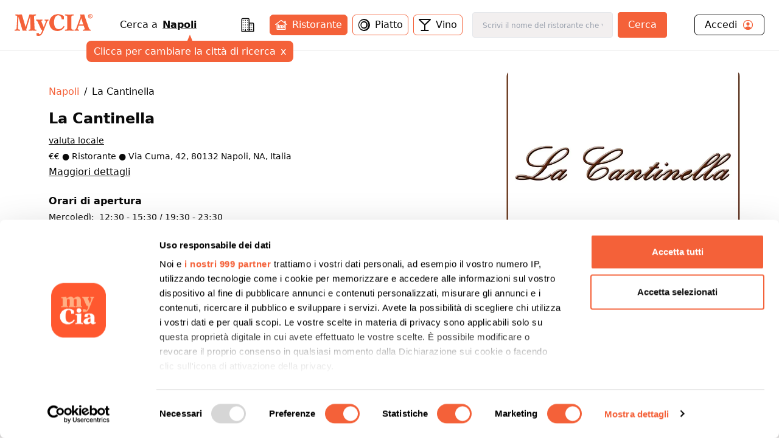

--- FILE ---
content_type: text/html
request_url: https://reserve.mycia.it/it/3c7876998
body_size: 478
content:
<!doctype html><html lang="en"><head><meta charset="utf-8"/><link rel="icon" href="/favicon.ico"/><meta name="viewport" content="width=device-width,initial-scale=1"/><meta name="theme-color" content="#000000"/><meta name="description" content="booking pro widget"/><link rel="apple-touch-icon" href="/logo192.png"/><link rel="manifest" href="/manifest.json"/><title>Booking Widget</title><script defer="defer" src="/static/js/main.3ba73701.js"></script><link href="/static/css/main.c91c9092.css" rel="stylesheet"></head><body><noscript>You need to enable JavaScript to run this app.</noscript><div id="root"></div></body></html>

--- FILE ---
content_type: text/html
request_url: https://reserve.mycia.it/it/3c7876998
body_size: 477
content:
<!doctype html><html lang="en"><head><meta charset="utf-8"/><link rel="icon" href="/favicon.ico"/><meta name="viewport" content="width=device-width,initial-scale=1"/><meta name="theme-color" content="#000000"/><meta name="description" content="booking pro widget"/><link rel="apple-touch-icon" href="/logo192.png"/><link rel="manifest" href="/manifest.json"/><title>Booking Widget</title><script defer="defer" src="/static/js/main.3ba73701.js"></script><link href="/static/css/main.c91c9092.css" rel="stylesheet"></head><body><noscript>You need to enable JavaScript to run this app.</noscript><div id="root"></div></body></html>

--- FILE ---
content_type: application/javascript; charset=UTF-8
request_url: https://www.mycia.it/_next/static/chunks/4659-ed1104bd29bbfb04.js
body_size: 5284
content:
"use strict";(self.webpackChunk_N_E=self.webpackChunk_N_E||[]).push([[4659],{5271:(a,e,s)=>{s.d(e,{default:()=>d});var c=s(5155),l=s(2115),i=s(2619),t=s.n(i),r=s(8320),n=s(1187);let d=function(){let[a,e]=(0,l.useState)(!1);return(0,c.jsxs)("header",{className:"header 2xl:container 2xl:mx-auto 2xl:max-w-6xl py-4 px-6 2xl:px-0 bg-white",children:[(0,c.jsx)("div",{children:(0,c.jsxs)("div",{className:"flex justify-between items-center",children:[(0,c.jsx)(t(),{title:"Home",className:"text-mycia-orange",href:"/",children:(0,c.jsx)("svg",{xmlns:"http://www.w3.org/2000/svg",viewBox:"0 0 793.44 223.15",className:"w-32 fill-current",children:(0,c.jsx)("g",{id:"Livello_2","data-name":"Livello 2",children:(0,c.jsxs)("g",{id:"Livello_1-2","data-name":"Livello 1",children:[(0,c.jsx)("path",{className:"cls-1",d:"M157.19,29.13Q152.75,44,148.3,58.83q-14.4,48-28.82,96a6.5,6.5,0,0,0-.06,4c1.07,3.43,1.94,6.91,3,10.32.49,1.51.14,1.86-1.36,1.74-7.25-.58-14.48-1.39-21.78-1.22a101.21,101.21,0,0,0-14.66,1.06c-2,.34-2.94,0-3.6-2.23Q60.53,100.41,39.79,32.35a4.68,4.68,0,0,0-1.57-3c0,6.64.22,12.88,0,19.09-.81,18.74-1.84,37.47-2.7,56.21-.62,13.36-1.16,26.74-1.06,40.13.08,10.8,2.07,13.15,12.75,14.47a58.26,58.26,0,0,0,6.59.49c1.65,0,2.35.49,2.23,2.25a54,54,0,0,0,0,6.85c.13,1.82-.59,2.22-2.24,2a246.49,246.49,0,0,0-26.2-1.19,233.52,233.52,0,0,0-24.24,1.08c-3.23.35-3.23.3-3.24-3.06,0-1.71.14-3.44,0-5.14-.21-2,.36-3,2.6-2.91A32.41,32.41,0,0,0,8,159.15c8.27-1.11,11.59-4.53,12.19-12.93.72-9.84,1.32-19.69,1.88-29.54,1-18.41,2.08-36.81,3-55.23.51-10.67,1.22-21.34,1-32A33.9,33.9,0,0,0,25.71,25c-.81-5.29-3-7.61-8.27-8.48a82.36,82.36,0,0,0-8.26-1c-1.61-.11-2.13-.68-2.07-2.24.11-2.37.12-4.74,0-7.1-.08-1.66.5-2.08,2.12-2q11.13.84,22.27,1.29c8.35.33,16.67-.14,25-.13,5.23,0,10.47-.07,15.69-.25,1.53-.06,1.93.66,2.29,1.88q10.13,34.35,20.3,68.69l16.77,56.74c.09.3.27.58.62,1.35,1-3.12,1.82-5.82,2.63-8.53q17.53-58.94,35-117.88c.55-1.88,1.45-2.29,3.26-2.25,11,.24,21.91.43,32.86.5,9.9.07,19.77-.5,29.62-1.4,2.06-.19,2.75.4,2.56,2.47a32.09,32.09,0,0,0,0,6.12c.21,2.1-.68,2.66-2.59,2.63a30.42,30.42,0,0,0-9.19,1.28c-5.85,1.76-8,4.68-7.89,10.77.13,7.91.16,15.83.48,23.74.7,17.85,1.55,35.69,2.35,53.53q1,22.86,2,45.71c.24,5.3,2.35,7.63,7.58,8.62a47,47,0,0,0,8.78.68c1.56,0,2.37.5,2.23,2.3a52.19,52.19,0,0,0,0,6.85c.09,1.67-.5,2.06-2.11,2-8.65-.52-17.29-1-26-1.12-15.21-.19-30.41-.2-45.59.93-5.33.39-5.33.41-5.33-4.85,0-5.87,0-5.85,6-6.23a32.72,32.72,0,0,0,4.61-.62c5.48-1.16,8-4.34,8.07-10.33.12-9.31-.5-18.59-.8-27.89-.43-13.21-.79-26.42-1.23-39.63Q158.7,56,157.79,30.81c0-.57-.11-1.13-.16-1.69Z"}),(0,c.jsx)("path",{className:"cls-1",d:"M435.84,173.41c-19.61-.1-37.65-5.06-53.11-17.56-14.08-11.38-22.62-26.24-26.49-43.75-5.12-23.23-3.48-45.83,8.34-66.9,13.13-23.4,33.55-37,59.74-41.81,27.73-5.11,52.76,1.92,75.59,17.9a4,4,0,0,1,1.85,3.63q.33,14.19.86,28.37c.06,1.69,0,2.52-2.15,2.05a38.66,38.66,0,0,0-18.21,0c-1.58.41-1.93-.11-2.14-1.56A83.51,83.51,0,0,0,474.74,34C464.2,8.49,433.16,8.69,418.52,26.07c-7.7,9.14-11.88,19.81-14.12,31.31-3.84,19.69-4.12,39.39.65,59,2.26,9.31,6.12,17.91,12.76,25,9.89,10.59,22.4,14.11,36.47,13.11,18.28-1.3,31.14-11.45,41.47-25.62,1.25-1.72,2.44-3.48,3.55-5.29.63-1,1.14-1.08,2.12-.42,2.1,1.41,4.24,2.77,6.45,4,1.24.68,1,1.35.52,2.33-11.2,21.74-28.23,36.22-52.36,41.79A84.55,84.55,0,0,1,435.84,173.41Z"}),(0,c.jsx)("path",{className:"cls-1",d:"M578.86,87.58q0,29.51,0,59a25.47,25.47,0,0,0,.47,4.61c.88,4.66,4,7.07,9.91,7.91a63.81,63.81,0,0,0,10.51.64c1.74,0,2.28.59,2.19,2.27a68.25,68.25,0,0,0,0,6.86c.08,1.56-.32,2.15-2,2-9.37-.77-18.77-1.11-28.16-1.15-18.15-.08-36.3-.36-54.42,1-4.91.36-5,.44-4.89-4.3,0-2.1-.91-4.77.44-6.14s4.05-.43,6.16-.56a41.92,41.92,0,0,0,10.38-1.56,8.45,8.45,0,0,0,6.16-7.19,33.79,33.79,0,0,0,.49-5.6q0-57.68,0-115.37c0-10.08-2.36-12.82-12.45-14.1a87.87,87.87,0,0,0-9-.51c-1.29,0-1.72-.45-1.68-1.72a62.28,62.28,0,0,0,0-7.1c-.17-2.07.64-2.39,2.5-2.25,16,1.25,32,1.47,48,1.31,12-.13,24-.19,36-1.31,2.09-.2,2.74.37,2.56,2.44a39.08,39.08,0,0,0,0,6.12c.12,1.81-.31,2.58-2.37,2.55a67.38,67.38,0,0,0-9.29.52C582,17,579.1,20,578.89,28.3c-.15,6.29-.09,12.57-.09,18.86q0,20.21,0,40.42Z"}),(0,c.jsx)("path",{className:"cls-1",d:"M297,134.59c2.84-7.75,5.45-14.93,8.11-22.1q5.61-15.12,11.28-30.23A29.79,29.79,0,0,0,318,74.62a6.17,6.17,0,0,0-4.32-6.86,19.63,19.63,0,0,0-6.23-1.21c-1.28,0-1.81-.47-1.67-1.74,0-.4,0-.81,0-1.22.2-2.24-1-5.3.53-6.51,1.29-1,4.22,0,6.4.28A115.12,115.12,0,0,0,343,56.9c2.16-.28,2.81,0,3,2.45.36,4.68-.35,7.76-5.82,8.87-3.86.78-6.34,4.17-8,7.77-4.25,9.1-7.44,18.62-11.08,28-10.11,25.88-19.58,52-31,77.4a153.65,153.65,0,0,1-13.72,25.07c-7.78,11.2-18.47,16.59-32,16.74a67,67,0,0,1-19.55-2.81,2.2,2.2,0,0,1-1.89-2.53q.12-10.89,0-21.8c0-1.74.32-2.08,2.19-1.8a62.09,62.09,0,0,0,19-.05c1.6-.26,2,.15,2.17,1.55a18.71,18.71,0,0,0,1.6,6.12c2.46,5.36,7.63,6.85,12.59,3.66a22.41,22.41,0,0,0,5.55-5.13,71.32,71.32,0,0,0,14-29.58c.65-3.08.39-6-2-8.43a5.63,5.63,0,0,0-4.81-2c-1.69.25-2.1-.56-2.64-1.75q-9.37-20.58-18.8-41.15-9.06-19.78-18.16-39.55c-.61-1.33-1.37-2.59-2.08-3.88a13.46,13.46,0,0,0-11.84-7.47c-1.39-.06-1.88-.48-1.8-1.86a31.17,31.17,0,0,0,0-5.38c-.27-2.26.56-2.67,2.69-2.49,10.18.84,20.38,1.43,30.6,1.35,10-.08,19.92-.63,29.86-1.3,3.08-.21,3.1-.23,3.08,2.76,0,2,.57,4.42-.29,6s-3.57.89-5.43,1.41c-4.79,1.36-6.43,3.79-5.54,8.68.7,3.81,2.43,7.25,3.94,10.77,6.6,15.35,13.11,30.74,19.29,46.26C296.34,133.21,296.58,133.63,297,134.59Z"}),(0,c.jsx)("path",{className:"cls-1",d:"M772.25,159.6c-6.12-.47-10.65-3.35-13.1-9.13-.7-1.65-1.49-3.27-2.1-4.95C745.73,114.09,734.53,82.63,723.79,51c-5-14.58-10.1-29.11-13.84-44.07-.56-2.23-1.3-3.07-3.5-2.56a8.85,8.85,0,0,1-1.46.2c-7.73.54-15.45,1.46-23.23.9L666.67,4.36c1.64,5.43,3.16,10.74,4.85,16a8.56,8.56,0,0,1-.12,5.88q-17.76,49.46-35.4,99c-2.8,7.82-5.3,15.76-8.68,23.36-2.82,6.36-7,11-14.6,11.23-1.13,0-1.58.44-1.55,1.61.07,2.69.07,5.39,0,8.08,0,1.25.38,1.42,1.58,1.28a181.84,181.84,0,0,1,41.32,0c1.3.15,1.77,0,1.73-1.38q-.1-3.92,0-7.83c0-1.29-.46-1.71-1.71-1.73a27.65,27.65,0,0,1-4.63-.39c-7.35-1.37-9.4-4.81-7-11.83,3-8.7,6.14-17.36,9.15-26.06a2,2,0,0,1,2.26-1.61q24.17.08,48.33,0a2.08,2.08,0,0,1,2.38,1.79c.73,2.5,1.7,4.93,2.54,7.39,2.29,6.71,5,13.28,6.86,20.13,1.19,4.39-.17,7.05-4.36,8.75a21.3,21.3,0,0,1-2.09.69,33.82,33.82,0,0,1-9.7,1.14c-2.15,0-3.35.45-3.07,3a39.06,39.06,0,0,1,0,6.12c-.08,1.54.27,2.18,2,2,8.45-1.09,17-1.08,25.45-1.08,16.83,0,33.68-.59,50.48,1.11,1.58.16,2-.33,1.9-1.82a50.66,50.66,0,0,1,0-6.86C774.86,160.2,774.05,159.74,772.25,159.6Zm-74.87-52.2c-12.92,0-25.84-.06-38.75,0-2.41,0-1.75-1.11-1.29-2.41,5.3-15.06,10.65-30.1,15.86-45.18,1.87-5.44,3.42-11,5.32-17.14,6.87,21.32,13.52,42,20.23,62.69C699.25,106.89,699.07,107.4,697.38,107.4Z"}),(0,c.jsx)("path",{className:"cls-1",d:"M748.21,23.13c0-13,9.54-23.13,22.61-23.13s22.62,10.11,22.62,23.13-9.54,23.13-22.62,23.13S748.21,36.14,748.21,23.13Zm39.69,0c0-10.7-7-19.26-17.08-19.26s-17.07,8.56-17.07,19.26,7,19.26,17.07,19.26S787.9,33.82,787.9,23.13Zm-28,11.79V33.63c2.64,0,2.84-.58,2.84-2.51v-17c0-1.93-.2-2.51-2.84-2.51V10.24h13.4c4,0,7.15,2,7.15,6.51a7,7,0,0,1-5,6.57c2.32,3.54,4.89,7,7.6,10.76v.84h-6.12c-1.93,0-4-6.57-6.57-10.76h-1.55v7c0,1.93.26,2.51,2.77,2.51v1.29Zm8.89-12.44h1.68c2.38,0,3.41-2.06,3.41-5.47,0-3.8-1.09-5.09-3.15-5.09h-1.94Z"})]})})})}),(0,c.jsx)(r.A,{}),(0,c.jsx)("div",{className:"cursor-pointer md:hidden text-black",onClick:()=>e(!a),children:(0,c.jsxs)("svg",{xmlns:"http://www.w3.org/2000/svg",viewBox:"0 0 24 24",fill:"none",stroke:"currentColor",strokeWidth:"2",strokeLinecap:"round",strokeLinejoin:"round",className:"w-6 fill-current",children:[(0,c.jsx)("line",{x1:"3",y1:"12",x2:"21",y2:"12"}),(0,c.jsx)("line",{x1:"3",y1:"6",x2:"21",y2:"6"}),(0,c.jsx)("line",{x1:"3",y1:"18",x2:"21",y2:"18"})]})})]})}),(0,c.jsx)(n.A,{open:a,setOpen:e})]})}},9837:(a,e,s)=>{s.r(e),s.d(e,{default:()=>r});var c=s(5155),l=s(63),i=s(9095),t=s(9628);let r=function(){let a=(0,l.useRouter)();return(0,c.jsx)("footer",{className:"footer py-8 px-6 bg-mycia-light",children:(0,c.jsx)("div",{className:(0,i.A)("container mx-auto",{"max-w-8xl":"/restaurants"==a.pathname,"max-w-6xl":"/restaurants"!==a.pathname}),children:(0,c.jsxs)("div",{className:"flex flex-col md:flex-row md:justify-center space-y-6 md:space-y-0 mb-6",children:[(0,c.jsxs)("div",{className:"flex-1",children:[(0,c.jsx)("p",{className:"mb-2 text-2xl text-mycia-orange",children:"MyCIA"}),(0,c.jsxs)("div",{className:"flex items-center justify-start",children:[(0,c.jsx)("a",{href:"https://www.instagram.com/mycia_it/",title:"Instagram",children:(0,c.jsx)("svg",{xmlns:"http://www.w3.org/2000/svg",viewBox:"0 0 30 30",className:"w-6 fill-current",children:(0,c.jsx)("g",{id:"Raggruppa_5","data-name":"Raggruppa 5",transform:"translate(-242.415 -533.057)",children:(0,c.jsx)("path",{id:"Tracciato_21","data-name":"Tracciato 21",d:"M272.415,548.057q0,4.472-.1,6.191a8.305,8.305,0,0,1-8.712,8.711q-1.718.1-6.191.1t-6.192-.1a8.3,8.3,0,0,1-8.711-8.711q-.1-1.717-.1-6.191t.1-6.192a8.3,8.3,0,0,1,8.711-8.711q1.719-.1,6.192-.1t6.191.1a8.3,8.3,0,0,1,8.712,8.711Q272.415,543.585,272.415,548.057ZM258.91,535.743c-.906.007-1.4.009-1.495.009s-.589,0-1.495-.009-1.591-.006-2.06,0-1.1.026-1.885.059a15.484,15.484,0,0,0-2.012.195,7.875,7.875,0,0,0-1.4.362,5.112,5.112,0,0,0-2.851,2.851,7.853,7.853,0,0,0-.362,1.4,15.619,15.619,0,0,0-.2,2.012q-.048,1.182-.058,1.884t0,2.061q.009,1.358.01,1.494t-.01,1.494q-.01,1.358,0,2.061t.058,1.884a15.593,15.593,0,0,0,.2,2.012,7.818,7.818,0,0,0,.362,1.4,5.116,5.116,0,0,0,2.851,2.852,7.833,7.833,0,0,0,1.4.361,15.355,15.355,0,0,0,2.012.2q1.181.049,1.885.059t2.06,0l1.495-.01,1.495.01q1.357.009,2.06,0t1.884-.059a15.381,15.381,0,0,0,2.012-.2,7.864,7.864,0,0,0,1.4-.361,5.12,5.12,0,0,0,2.852-2.852,7.764,7.764,0,0,0,.361-1.4,15.342,15.342,0,0,0,.2-2.012q.048-1.181.059-1.884t0-2.061q-.01-1.358-.01-1.494t.01-1.494q.009-1.358,0-2.061t-.059-1.884a15.367,15.367,0,0,0-.2-2.012,7.8,7.8,0,0,0-.361-1.4,5.117,5.117,0,0,0-2.852-2.851,7.907,7.907,0,0,0-1.4-.362,15.511,15.511,0,0,0-2.012-.195q-1.182-.049-1.884-.059T258.91,535.743Zm3.954,6.865a7.733,7.733,0,1,1-5.449-2.246A7.422,7.422,0,0,1,262.864,542.608Zm-1.914,8.985a5,5,0,1,0-3.535,1.465A4.818,4.818,0,0,0,260.95,551.592Zm5.742-12.812a1.791,1.791,0,1,1-1.27-.528A1.728,1.728,0,0,1,266.692,538.78Z",transform:"translate(0)",fill:"#f46139"})})})}),(0,c.jsx)("a",{href:"https://www.facebook.com/myciapersonalfoodadvisor/",title:"Facebook",children:(0,c.jsx)("svg",{xmlns:"http://www.w3.org/2000/svg",viewBox:"0 0 30 30",className:"w-6 ml-4 fill-current",children:(0,c.jsx)("g",{id:"Raggruppa_6","data-name":"Raggruppa 6",transform:"translate(-242.415 -648.195)",children:(0,c.jsx)("path",{id:"Tracciato_22","data-name":"Tracciato 22",d:"M266.79,648.2a5.636,5.636,0,0,1,5.625,5.625v18.75a5.634,5.634,0,0,1-5.625,5.624h-3.671V666.574H267l.587-4.531h-4.473v-2.891a2.5,2.5,0,0,1,.458-1.641,2.281,2.281,0,0,1,1.787-.547l2.383-.02V652.9a26.257,26.257,0,0,0-3.477-.176,5.8,5.8,0,0,0-4.248,1.563,5.9,5.9,0,0,0-1.591,4.414v3.34h-3.907v4.531h3.907v11.621H248.04a5.633,5.633,0,0,1-5.625-5.624V653.82a5.634,5.634,0,0,1,5.625-5.625Z",transform:"translate(0 0)",fill:"#f46139"})})})})]})]}),(0,c.jsxs)("div",{className:"flex-1",children:[(0,c.jsx)("p",{className:"mb-2 font-semibold",children:"Parla con MyCIA"}),(0,c.jsxs)("ul",{className:"space-y-2",children:[(0,c.jsx)("li",{children:(0,c.jsx)("a",{href:"/contatti",title:"Contatti",className:"hover:underline",children:"Contatti"})}),(0,c.jsx)("li",{children:(0,c.jsx)("a",{href:"mailto:info@mycia.it",title:"Ufficio Stampa",className:"hover:underline",children:"Ufficio Stampa"})})]})]}),(0,c.jsxs)("div",{className:"flex-1",children:[(0,c.jsx)("p",{className:"mb-2 font-semibold",children:"Utenti"}),(0,c.jsxs)("ul",{className:"space-y-2",children:[(0,c.jsx)("li",{children:(0,c.jsx)("a",{href:"https://blog.mycia.it",title:"Blog",className:"hover:underline",children:"Blog"})}),(0,c.jsx)("li",{children:(0,c.jsx)("a",{href:"/how-to-user",title:"Come Funziona",className:"hover:underline",children:"Come Funziona"})}),(0,c.jsx)("li",{children:(0,c.jsx)("a",{href:"https://apps.apple.com/it/app/mycia-personal-food-advisor/id1459278577",title:"iOS",className:"hover:underline",children:"Scarica app per iOS"})}),(0,c.jsx)("li",{children:(0,c.jsx)("a",{href:"https://play.google.com/store/apps/details?id=com.netevolution.cia&gl=IT",title:"Android",className:"hover:underline",children:"Scarica app per Android"})})]})]}),(0,c.jsxs)("div",{className:"flex-1",children:[(0,c.jsx)("p",{className:"mb-2 font-semibold",children:"Ristoranti"}),(0,c.jsxs)("ul",{className:"space-y-2",children:[(0,c.jsx)("li",{children:(0,c.jsx)("a",{href:"/how-to-merchant",title:"Come Funziona",className:"hover:underline",children:"Come Funziona"})}),(0,c.jsx)("li",{children:(0,c.jsx)("a",{href:"https://www.cartaidentitalimentare.com/wp-content/uploads/2019/06/FAQ-CIA-1.pdf",title:"F.A.Q.",className:"hover:underline",children:"F.A.Q."})})]})]}),(0,c.jsxs)("div",{className:"flex-1",children:[(0,c.jsx)("p",{className:"mb-2 font-semibold",children:"Privacy"}),(0,c.jsxs)("ul",{className:"space-y-2",children:[(0,c.jsx)("li",{children:(0,c.jsx)("a",{href:"/terms",title:"termini e condizioni",className:"hover:underline",children:"Termini"})}),(0,c.jsx)("li",{className:"hover:underline",children:(0,c.jsx)(t.A,{id:"67338862",type:"privacy",children:"Privacy Policy"})}),(0,c.jsx)("li",{className:"hover:underline",children:(0,c.jsx)(t.A,{id:"67338862",type:"cookie",children:"Cookie Policy"})})]})]}),(0,c.jsxs)("div",{className:"space-y-2",children:[(0,c.jsx)("p",{children:"\xa9 2025"}),(0,c.jsx)("p",{children:"HealthyFood srl"}),(0,c.jsx)("p",{children:"C.F e P.I 04150560243"}),(0,c.jsx)("p",{children:"C.so Matteotti 59, Arzignano (VI), 36071, Italy"})]})]})})})}}}]);

--- FILE ---
content_type: application/javascript
request_url: https://reserve.mycia.it/static/js/main.3ba73701.js
body_size: 362652
content:
/*! For license information please see main.3ba73701.js.LICENSE.txt */
(()=>{var e={287:(e,t,n)=>{var r="__lodash_hash_undefined__",o="[object Function]",a="[object GeneratorFunction]",i=/^\[object .+?Constructor\]$/,l="object"==typeof n.g&&n.g&&n.g.Object===Object&&n.g,s="object"==typeof self&&self&&self.Object===Object&&self,u=l||s||Function("return this")();var c=Array.prototype,f=Function.prototype,d=Object.prototype,p=u["__core-js_shared__"],h=function(){var e=/[^.]+$/.exec(p&&p.keys&&p.keys.IE_PROTO||"");return e?"Symbol(src)_1."+e:""}(),g=f.toString,m=d.hasOwnProperty,v=d.toString,y=RegExp("^"+g.call(m).replace(/[\\^$.*+?()[\]{}|]/g,"\\$&").replace(/hasOwnProperty|(function).*?(?=\\\()| for .+?(?=\\\])/g,"$1.*?")+"$"),b=c.splice,w=C(u,"Map"),k=C(Object,"create");function x(e){var t=-1,n=e?e.length:0;for(this.clear();++t<n;){var r=e[t];this.set(r[0],r[1])}}function O(e){var t=-1,n=e?e.length:0;for(this.clear();++t<n;){var r=e[t];this.set(r[0],r[1])}}function S(e){var t=-1,n=e?e.length:0;for(this.clear();++t<n;){var r=e[t];this.set(r[0],r[1])}}function j(e,t){for(var n,r,o=e.length;o--;)if((n=e[o][0])===(r=t)||n!==n&&r!==r)return o;return-1}function E(e){if(!N(e)||(t=e,h&&h in t))return!1;var t,n=function(e){var t=N(e)?v.call(e):"";return t==o||t==a}(e)||function(e){var t=!1;if(null!=e&&"function"!=typeof e.toString)try{t=!!(e+"")}catch(n){}return t}(e)?y:i;return n.test(function(e){if(null!=e){try{return g.call(e)}catch(t){}try{return e+""}catch(t){}}return""}(e))}function P(e,t){var n=e.__data__;return function(e){var t=typeof e;return"string"==t||"number"==t||"symbol"==t||"boolean"==t?"__proto__"!==e:null===e}(t)?n["string"==typeof t?"string":"hash"]:n.map}function C(e,t){var n=function(e,t){return null==e?void 0:e[t]}(e,t);return E(n)?n:void 0}function _(e,t){if("function"!=typeof e||t&&"function"!=typeof t)throw new TypeError("Expected a function");var n=function(){var r=arguments,o=t?t.apply(this,r):r[0],a=n.cache;if(a.has(o))return a.get(o);var i=e.apply(this,r);return n.cache=a.set(o,i),i};return n.cache=new(_.Cache||S),n}function N(e){var t=typeof e;return!!e&&("object"==t||"function"==t)}x.prototype.clear=function(){this.__data__=k?k(null):{}},x.prototype.delete=function(e){return this.has(e)&&delete this.__data__[e]},x.prototype.get=function(e){var t=this.__data__;if(k){var n=t[e];return n===r?void 0:n}return m.call(t,e)?t[e]:void 0},x.prototype.has=function(e){var t=this.__data__;return k?void 0!==t[e]:m.call(t,e)},x.prototype.set=function(e,t){return this.__data__[e]=k&&void 0===t?r:t,this},O.prototype.clear=function(){this.__data__=[]},O.prototype.delete=function(e){var t=this.__data__,n=j(t,e);return!(n<0)&&(n==t.length-1?t.pop():b.call(t,n,1),!0)},O.prototype.get=function(e){var t=this.__data__,n=j(t,e);return n<0?void 0:t[n][1]},O.prototype.has=function(e){return j(this.__data__,e)>-1},O.prototype.set=function(e,t){var n=this.__data__,r=j(n,e);return r<0?n.push([e,t]):n[r][1]=t,this},S.prototype.clear=function(){this.__data__={hash:new x,map:new(w||O),string:new x}},S.prototype.delete=function(e){return P(this,e).delete(e)},S.prototype.get=function(e){return P(this,e).get(e)},S.prototype.has=function(e){return P(this,e).has(e)},S.prototype.set=function(e,t){return P(this,e).set(e,t),this},_.Cache=S,e.exports=_},123:e=>{"use strict";var t=Object.getOwnPropertySymbols,n=Object.prototype.hasOwnProperty,r=Object.prototype.propertyIsEnumerable;e.exports=function(){try{if(!Object.assign)return!1;var e=new String("abc");if(e[5]="de","5"===Object.getOwnPropertyNames(e)[0])return!1;for(var t={},n=0;n<10;n++)t["_"+String.fromCharCode(n)]=n;if("0123456789"!==Object.getOwnPropertyNames(t).map((function(e){return t[e]})).join(""))return!1;var r={};return"abcdefghijklmnopqrst".split("").forEach((function(e){r[e]=e})),"abcdefghijklmnopqrst"===Object.keys(Object.assign({},r)).join("")}catch(o){return!1}}()?Object.assign:function(e,o){for(var a,i,l=function(e){if(null===e||void 0===e)throw new TypeError("Object.assign cannot be called with null or undefined");return Object(e)}(e),s=1;s<arguments.length;s++){for(var u in a=Object(arguments[s]))n.call(a,u)&&(l[u]=a[u]);if(t){i=t(a);for(var c=0;c<i.length;c++)r.call(a,i[c])&&(l[i[c]]=a[i[c]])}}return l}},497:(e,t,n)=>{"use strict";var r=n(218);function o(){}function a(){}a.resetWarningCache=o,e.exports=function(){function e(e,t,n,o,a,i){if(i!==r){var l=new Error("Calling PropTypes validators directly is not supported by the `prop-types` package. Use PropTypes.checkPropTypes() to call them. Read more at http://fb.me/use-check-prop-types");throw l.name="Invariant Violation",l}}function t(){return e}e.isRequired=e;var n={array:e,bigint:e,bool:e,func:e,number:e,object:e,string:e,symbol:e,any:e,arrayOf:t,element:e,elementType:e,instanceOf:t,node:e,objectOf:t,oneOf:t,oneOfType:t,shape:t,exact:t,checkPropTypes:a,resetWarningCache:o};return n.PropTypes=n,n}},173:(e,t,n)=>{e.exports=n(497)()},218:e=>{"use strict";e.exports="SECRET_DO_NOT_PASS_THIS_OR_YOU_WILL_BE_FIRED"},730:(e,t,n)=>{"use strict";var r=n(43),o=n(123),a=n(853);function i(e){for(var t="https://reactjs.org/docs/error-decoder.html?invariant="+e,n=1;n<arguments.length;n++)t+="&args[]="+encodeURIComponent(arguments[n]);return"Minified React error #"+e+"; visit "+t+" for the full message or use the non-minified dev environment for full errors and additional helpful warnings."}if(!r)throw Error(i(227));var l=new Set,s={};function u(e,t){c(e,t),c(e+"Capture",t)}function c(e,t){for(s[e]=t,e=0;e<t.length;e++)l.add(t[e])}var f=!("undefined"===typeof window||"undefined"===typeof window.document||"undefined"===typeof window.document.createElement),d=/^[:A-Z_a-z\u00C0-\u00D6\u00D8-\u00F6\u00F8-\u02FF\u0370-\u037D\u037F-\u1FFF\u200C-\u200D\u2070-\u218F\u2C00-\u2FEF\u3001-\uD7FF\uF900-\uFDCF\uFDF0-\uFFFD][:A-Z_a-z\u00C0-\u00D6\u00D8-\u00F6\u00F8-\u02FF\u0370-\u037D\u037F-\u1FFF\u200C-\u200D\u2070-\u218F\u2C00-\u2FEF\u3001-\uD7FF\uF900-\uFDCF\uFDF0-\uFFFD\-.0-9\u00B7\u0300-\u036F\u203F-\u2040]*$/,p=Object.prototype.hasOwnProperty,h={},g={};function m(e,t,n,r,o,a,i){this.acceptsBooleans=2===t||3===t||4===t,this.attributeName=r,this.attributeNamespace=o,this.mustUseProperty=n,this.propertyName=e,this.type=t,this.sanitizeURL=a,this.removeEmptyString=i}var v={};"children dangerouslySetInnerHTML defaultValue defaultChecked innerHTML suppressContentEditableWarning suppressHydrationWarning style".split(" ").forEach((function(e){v[e]=new m(e,0,!1,e,null,!1,!1)})),[["acceptCharset","accept-charset"],["className","class"],["htmlFor","for"],["httpEquiv","http-equiv"]].forEach((function(e){var t=e[0];v[t]=new m(t,1,!1,e[1],null,!1,!1)})),["contentEditable","draggable","spellCheck","value"].forEach((function(e){v[e]=new m(e,2,!1,e.toLowerCase(),null,!1,!1)})),["autoReverse","externalResourcesRequired","focusable","preserveAlpha"].forEach((function(e){v[e]=new m(e,2,!1,e,null,!1,!1)})),"allowFullScreen async autoFocus autoPlay controls default defer disabled disablePictureInPicture disableRemotePlayback formNoValidate hidden loop noModule noValidate open playsInline readOnly required reversed scoped seamless itemScope".split(" ").forEach((function(e){v[e]=new m(e,3,!1,e.toLowerCase(),null,!1,!1)})),["checked","multiple","muted","selected"].forEach((function(e){v[e]=new m(e,3,!0,e,null,!1,!1)})),["capture","download"].forEach((function(e){v[e]=new m(e,4,!1,e,null,!1,!1)})),["cols","rows","size","span"].forEach((function(e){v[e]=new m(e,6,!1,e,null,!1,!1)})),["rowSpan","start"].forEach((function(e){v[e]=new m(e,5,!1,e.toLowerCase(),null,!1,!1)}));var y=/[\-:]([a-z])/g;function b(e){return e[1].toUpperCase()}function w(e,t,n,r){var o=v.hasOwnProperty(t)?v[t]:null;(null!==o?0===o.type:!r&&(2<t.length&&("o"===t[0]||"O"===t[0])&&("n"===t[1]||"N"===t[1])))||(function(e,t,n,r){if(null===t||"undefined"===typeof t||function(e,t,n,r){if(null!==n&&0===n.type)return!1;switch(typeof t){case"function":case"symbol":return!0;case"boolean":return!r&&(null!==n?!n.acceptsBooleans:"data-"!==(e=e.toLowerCase().slice(0,5))&&"aria-"!==e);default:return!1}}(e,t,n,r))return!0;if(r)return!1;if(null!==n)switch(n.type){case 3:return!t;case 4:return!1===t;case 5:return isNaN(t);case 6:return isNaN(t)||1>t}return!1}(t,n,o,r)&&(n=null),r||null===o?function(e){return!!p.call(g,e)||!p.call(h,e)&&(d.test(e)?g[e]=!0:(h[e]=!0,!1))}(t)&&(null===n?e.removeAttribute(t):e.setAttribute(t,""+n)):o.mustUseProperty?e[o.propertyName]=null===n?3!==o.type&&"":n:(t=o.attributeName,r=o.attributeNamespace,null===n?e.removeAttribute(t):(n=3===(o=o.type)||4===o&&!0===n?"":""+n,r?e.setAttributeNS(r,t,n):e.setAttribute(t,n))))}"accent-height alignment-baseline arabic-form baseline-shift cap-height clip-path clip-rule color-interpolation color-interpolation-filters color-profile color-rendering dominant-baseline enable-background fill-opacity fill-rule flood-color flood-opacity font-family font-size font-size-adjust font-stretch font-style font-variant font-weight glyph-name glyph-orientation-horizontal glyph-orientation-vertical horiz-adv-x horiz-origin-x image-rendering letter-spacing lighting-color marker-end marker-mid marker-start overline-position overline-thickness paint-order panose-1 pointer-events rendering-intent shape-rendering stop-color stop-opacity strikethrough-position strikethrough-thickness stroke-dasharray stroke-dashoffset stroke-linecap stroke-linejoin stroke-miterlimit stroke-opacity stroke-width text-anchor text-decoration text-rendering underline-position underline-thickness unicode-bidi unicode-range units-per-em v-alphabetic v-hanging v-ideographic v-mathematical vector-effect vert-adv-y vert-origin-x vert-origin-y word-spacing writing-mode xmlns:xlink x-height".split(" ").forEach((function(e){var t=e.replace(y,b);v[t]=new m(t,1,!1,e,null,!1,!1)})),"xlink:actuate xlink:arcrole xlink:role xlink:show xlink:title xlink:type".split(" ").forEach((function(e){var t=e.replace(y,b);v[t]=new m(t,1,!1,e,"http://www.w3.org/1999/xlink",!1,!1)})),["xml:base","xml:lang","xml:space"].forEach((function(e){var t=e.replace(y,b);v[t]=new m(t,1,!1,e,"http://www.w3.org/XML/1998/namespace",!1,!1)})),["tabIndex","crossOrigin"].forEach((function(e){v[e]=new m(e,1,!1,e.toLowerCase(),null,!1,!1)})),v.xlinkHref=new m("xlinkHref",1,!1,"xlink:href","http://www.w3.org/1999/xlink",!0,!1),["src","href","action","formAction"].forEach((function(e){v[e]=new m(e,1,!1,e.toLowerCase(),null,!0,!0)}));var k=r.__SECRET_INTERNALS_DO_NOT_USE_OR_YOU_WILL_BE_FIRED,x=60103,O=60106,S=60107,j=60108,E=60114,P=60109,C=60110,_=60112,N=60113,D=60120,L=60115,T=60116,R=60121,A=60128,M=60129,F=60130,I=60131;if("function"===typeof Symbol&&Symbol.for){var U=Symbol.for;x=U("react.element"),O=U("react.portal"),S=U("react.fragment"),j=U("react.strict_mode"),E=U("react.profiler"),P=U("react.provider"),C=U("react.context"),_=U("react.forward_ref"),N=U("react.suspense"),D=U("react.suspense_list"),L=U("react.memo"),T=U("react.lazy"),R=U("react.block"),U("react.scope"),A=U("react.opaque.id"),M=U("react.debug_trace_mode"),F=U("react.offscreen"),I=U("react.legacy_hidden")}var z,B="function"===typeof Symbol&&Symbol.iterator;function W(e){return null===e||"object"!==typeof e?null:"function"===typeof(e=B&&e[B]||e["@@iterator"])?e:null}function V(e){if(void 0===z)try{throw Error()}catch(n){var t=n.stack.trim().match(/\n( *(at )?)/);z=t&&t[1]||""}return"\n"+z+e}var H=!1;function q(e,t){if(!e||H)return"";H=!0;var n=Error.prepareStackTrace;Error.prepareStackTrace=void 0;try{if(t)if(t=function(){throw Error()},Object.defineProperty(t.prototype,"props",{set:function(){throw Error()}}),"object"===typeof Reflect&&Reflect.construct){try{Reflect.construct(t,[])}catch(s){var r=s}Reflect.construct(e,[],t)}else{try{t.call()}catch(s){r=s}e.call(t.prototype)}else{try{throw Error()}catch(s){r=s}e()}}catch(s){if(s&&r&&"string"===typeof s.stack){for(var o=s.stack.split("\n"),a=r.stack.split("\n"),i=o.length-1,l=a.length-1;1<=i&&0<=l&&o[i]!==a[l];)l--;for(;1<=i&&0<=l;i--,l--)if(o[i]!==a[l]){if(1!==i||1!==l)do{if(i--,0>--l||o[i]!==a[l])return"\n"+o[i].replace(" at new "," at ")}while(1<=i&&0<=l);break}}}finally{H=!1,Error.prepareStackTrace=n}return(e=e?e.displayName||e.name:"")?V(e):""}function $(e){switch(e.tag){case 5:return V(e.type);case 16:return V("Lazy");case 13:return V("Suspense");case 19:return V("SuspenseList");case 0:case 2:case 15:return e=q(e.type,!1);case 11:return e=q(e.type.render,!1);case 22:return e=q(e.type._render,!1);case 1:return e=q(e.type,!0);default:return""}}function K(e){if(null==e)return null;if("function"===typeof e)return e.displayName||e.name||null;if("string"===typeof e)return e;switch(e){case S:return"Fragment";case O:return"Portal";case E:return"Profiler";case j:return"StrictMode";case N:return"Suspense";case D:return"SuspenseList"}if("object"===typeof e)switch(e.$$typeof){case C:return(e.displayName||"Context")+".Consumer";case P:return(e._context.displayName||"Context")+".Provider";case _:var t=e.render;return t=t.displayName||t.name||"",e.displayName||(""!==t?"ForwardRef("+t+")":"ForwardRef");case L:return K(e.type);case R:return K(e._render);case T:t=e._payload,e=e._init;try{return K(e(t))}catch(n){}}return null}function Y(e){switch(typeof e){case"boolean":case"number":case"object":case"string":case"undefined":return e;default:return""}}function Q(e){var t=e.type;return(e=e.nodeName)&&"input"===e.toLowerCase()&&("checkbox"===t||"radio"===t)}function J(e){e._valueTracker||(e._valueTracker=function(e){var t=Q(e)?"checked":"value",n=Object.getOwnPropertyDescriptor(e.constructor.prototype,t),r=""+e[t];if(!e.hasOwnProperty(t)&&"undefined"!==typeof n&&"function"===typeof n.get&&"function"===typeof n.set){var o=n.get,a=n.set;return Object.defineProperty(e,t,{configurable:!0,get:function(){return o.call(this)},set:function(e){r=""+e,a.call(this,e)}}),Object.defineProperty(e,t,{enumerable:n.enumerable}),{getValue:function(){return r},setValue:function(e){r=""+e},stopTracking:function(){e._valueTracker=null,delete e[t]}}}}(e))}function X(e){if(!e)return!1;var t=e._valueTracker;if(!t)return!0;var n=t.getValue(),r="";return e&&(r=Q(e)?e.checked?"true":"false":e.value),(e=r)!==n&&(t.setValue(e),!0)}function G(e){if("undefined"===typeof(e=e||("undefined"!==typeof document?document:void 0)))return null;try{return e.activeElement||e.body}catch(t){return e.body}}function Z(e,t){var n=t.checked;return o({},t,{defaultChecked:void 0,defaultValue:void 0,value:void 0,checked:null!=n?n:e._wrapperState.initialChecked})}function ee(e,t){var n=null==t.defaultValue?"":t.defaultValue,r=null!=t.checked?t.checked:t.defaultChecked;n=Y(null!=t.value?t.value:n),e._wrapperState={initialChecked:r,initialValue:n,controlled:"checkbox"===t.type||"radio"===t.type?null!=t.checked:null!=t.value}}function te(e,t){null!=(t=t.checked)&&w(e,"checked",t,!1)}function ne(e,t){te(e,t);var n=Y(t.value),r=t.type;if(null!=n)"number"===r?(0===n&&""===e.value||e.value!=n)&&(e.value=""+n):e.value!==""+n&&(e.value=""+n);else if("submit"===r||"reset"===r)return void e.removeAttribute("value");t.hasOwnProperty("value")?oe(e,t.type,n):t.hasOwnProperty("defaultValue")&&oe(e,t.type,Y(t.defaultValue)),null==t.checked&&null!=t.defaultChecked&&(e.defaultChecked=!!t.defaultChecked)}function re(e,t,n){if(t.hasOwnProperty("value")||t.hasOwnProperty("defaultValue")){var r=t.type;if(!("submit"!==r&&"reset"!==r||void 0!==t.value&&null!==t.value))return;t=""+e._wrapperState.initialValue,n||t===e.value||(e.value=t),e.defaultValue=t}""!==(n=e.name)&&(e.name=""),e.defaultChecked=!!e._wrapperState.initialChecked,""!==n&&(e.name=n)}function oe(e,t,n){"number"===t&&G(e.ownerDocument)===e||(null==n?e.defaultValue=""+e._wrapperState.initialValue:e.defaultValue!==""+n&&(e.defaultValue=""+n))}function ae(e,t){return e=o({children:void 0},t),(t=function(e){var t="";return r.Children.forEach(e,(function(e){null!=e&&(t+=e)})),t}(t.children))&&(e.children=t),e}function ie(e,t,n,r){if(e=e.options,t){t={};for(var o=0;o<n.length;o++)t["$"+n[o]]=!0;for(n=0;n<e.length;n++)o=t.hasOwnProperty("$"+e[n].value),e[n].selected!==o&&(e[n].selected=o),o&&r&&(e[n].defaultSelected=!0)}else{for(n=""+Y(n),t=null,o=0;o<e.length;o++){if(e[o].value===n)return e[o].selected=!0,void(r&&(e[o].defaultSelected=!0));null!==t||e[o].disabled||(t=e[o])}null!==t&&(t.selected=!0)}}function le(e,t){if(null!=t.dangerouslySetInnerHTML)throw Error(i(91));return o({},t,{value:void 0,defaultValue:void 0,children:""+e._wrapperState.initialValue})}function se(e,t){var n=t.value;if(null==n){if(n=t.children,t=t.defaultValue,null!=n){if(null!=t)throw Error(i(92));if(Array.isArray(n)){if(!(1>=n.length))throw Error(i(93));n=n[0]}t=n}null==t&&(t=""),n=t}e._wrapperState={initialValue:Y(n)}}function ue(e,t){var n=Y(t.value),r=Y(t.defaultValue);null!=n&&((n=""+n)!==e.value&&(e.value=n),null==t.defaultValue&&e.defaultValue!==n&&(e.defaultValue=n)),null!=r&&(e.defaultValue=""+r)}function ce(e){var t=e.textContent;t===e._wrapperState.initialValue&&""!==t&&null!==t&&(e.value=t)}var fe={html:"http://www.w3.org/1999/xhtml",mathml:"http://www.w3.org/1998/Math/MathML",svg:"http://www.w3.org/2000/svg"};function de(e){switch(e){case"svg":return"http://www.w3.org/2000/svg";case"math":return"http://www.w3.org/1998/Math/MathML";default:return"http://www.w3.org/1999/xhtml"}}function pe(e,t){return null==e||"http://www.w3.org/1999/xhtml"===e?de(t):"http://www.w3.org/2000/svg"===e&&"foreignObject"===t?"http://www.w3.org/1999/xhtml":e}var he,ge,me=(ge=function(e,t){if(e.namespaceURI!==fe.svg||"innerHTML"in e)e.innerHTML=t;else{for((he=he||document.createElement("div")).innerHTML="<svg>"+t.valueOf().toString()+"</svg>",t=he.firstChild;e.firstChild;)e.removeChild(e.firstChild);for(;t.firstChild;)e.appendChild(t.firstChild)}},"undefined"!==typeof MSApp&&MSApp.execUnsafeLocalFunction?function(e,t,n,r){MSApp.execUnsafeLocalFunction((function(){return ge(e,t)}))}:ge);function ve(e,t){if(t){var n=e.firstChild;if(n&&n===e.lastChild&&3===n.nodeType)return void(n.nodeValue=t)}e.textContent=t}var ye={animationIterationCount:!0,borderImageOutset:!0,borderImageSlice:!0,borderImageWidth:!0,boxFlex:!0,boxFlexGroup:!0,boxOrdinalGroup:!0,columnCount:!0,columns:!0,flex:!0,flexGrow:!0,flexPositive:!0,flexShrink:!0,flexNegative:!0,flexOrder:!0,gridArea:!0,gridRow:!0,gridRowEnd:!0,gridRowSpan:!0,gridRowStart:!0,gridColumn:!0,gridColumnEnd:!0,gridColumnSpan:!0,gridColumnStart:!0,fontWeight:!0,lineClamp:!0,lineHeight:!0,opacity:!0,order:!0,orphans:!0,tabSize:!0,widows:!0,zIndex:!0,zoom:!0,fillOpacity:!0,floodOpacity:!0,stopOpacity:!0,strokeDasharray:!0,strokeDashoffset:!0,strokeMiterlimit:!0,strokeOpacity:!0,strokeWidth:!0},be=["Webkit","ms","Moz","O"];function we(e,t,n){return null==t||"boolean"===typeof t||""===t?"":n||"number"!==typeof t||0===t||ye.hasOwnProperty(e)&&ye[e]?(""+t).trim():t+"px"}function ke(e,t){for(var n in e=e.style,t)if(t.hasOwnProperty(n)){var r=0===n.indexOf("--"),o=we(n,t[n],r);"float"===n&&(n="cssFloat"),r?e.setProperty(n,o):e[n]=o}}Object.keys(ye).forEach((function(e){be.forEach((function(t){t=t+e.charAt(0).toUpperCase()+e.substring(1),ye[t]=ye[e]}))}));var xe=o({menuitem:!0},{area:!0,base:!0,br:!0,col:!0,embed:!0,hr:!0,img:!0,input:!0,keygen:!0,link:!0,meta:!0,param:!0,source:!0,track:!0,wbr:!0});function Oe(e,t){if(t){if(xe[e]&&(null!=t.children||null!=t.dangerouslySetInnerHTML))throw Error(i(137,e));if(null!=t.dangerouslySetInnerHTML){if(null!=t.children)throw Error(i(60));if("object"!==typeof t.dangerouslySetInnerHTML||!("__html"in t.dangerouslySetInnerHTML))throw Error(i(61))}if(null!=t.style&&"object"!==typeof t.style)throw Error(i(62))}}function Se(e,t){if(-1===e.indexOf("-"))return"string"===typeof t.is;switch(e){case"annotation-xml":case"color-profile":case"font-face":case"font-face-src":case"font-face-uri":case"font-face-format":case"font-face-name":case"missing-glyph":return!1;default:return!0}}function je(e){return(e=e.target||e.srcElement||window).correspondingUseElement&&(e=e.correspondingUseElement),3===e.nodeType?e.parentNode:e}var Ee=null,Pe=null,Ce=null;function _e(e){if(e=no(e)){if("function"!==typeof Ee)throw Error(i(280));var t=e.stateNode;t&&(t=oo(t),Ee(e.stateNode,e.type,t))}}function Ne(e){Pe?Ce?Ce.push(e):Ce=[e]:Pe=e}function De(){if(Pe){var e=Pe,t=Ce;if(Ce=Pe=null,_e(e),t)for(e=0;e<t.length;e++)_e(t[e])}}function Le(e,t){return e(t)}function Te(e,t,n,r,o){return e(t,n,r,o)}function Re(){}var Ae=Le,Me=!1,Fe=!1;function Ie(){null===Pe&&null===Ce||(Re(),De())}function Ue(e,t){var n=e.stateNode;if(null===n)return null;var r=oo(n);if(null===r)return null;n=r[t];e:switch(t){case"onClick":case"onClickCapture":case"onDoubleClick":case"onDoubleClickCapture":case"onMouseDown":case"onMouseDownCapture":case"onMouseMove":case"onMouseMoveCapture":case"onMouseUp":case"onMouseUpCapture":case"onMouseEnter":(r=!r.disabled)||(r=!("button"===(e=e.type)||"input"===e||"select"===e||"textarea"===e)),e=!r;break e;default:e=!1}if(e)return null;if(n&&"function"!==typeof n)throw Error(i(231,t,typeof n));return n}var ze=!1;if(f)try{var Be={};Object.defineProperty(Be,"passive",{get:function(){ze=!0}}),window.addEventListener("test",Be,Be),window.removeEventListener("test",Be,Be)}catch(ge){ze=!1}function We(e,t,n,r,o,a,i,l,s){var u=Array.prototype.slice.call(arguments,3);try{t.apply(n,u)}catch(c){this.onError(c)}}var Ve=!1,He=null,qe=!1,$e=null,Ke={onError:function(e){Ve=!0,He=e}};function Ye(e,t,n,r,o,a,i,l,s){Ve=!1,He=null,We.apply(Ke,arguments)}function Qe(e){var t=e,n=e;if(e.alternate)for(;t.return;)t=t.return;else{e=t;do{0!==(1026&(t=e).flags)&&(n=t.return),e=t.return}while(e)}return 3===t.tag?n:null}function Je(e){if(13===e.tag){var t=e.memoizedState;if(null===t&&(null!==(e=e.alternate)&&(t=e.memoizedState)),null!==t)return t.dehydrated}return null}function Xe(e){if(Qe(e)!==e)throw Error(i(188))}function Ge(e){if(e=function(e){var t=e.alternate;if(!t){if(null===(t=Qe(e)))throw Error(i(188));return t!==e?null:e}for(var n=e,r=t;;){var o=n.return;if(null===o)break;var a=o.alternate;if(null===a){if(null!==(r=o.return)){n=r;continue}break}if(o.child===a.child){for(a=o.child;a;){if(a===n)return Xe(o),e;if(a===r)return Xe(o),t;a=a.sibling}throw Error(i(188))}if(n.return!==r.return)n=o,r=a;else{for(var l=!1,s=o.child;s;){if(s===n){l=!0,n=o,r=a;break}if(s===r){l=!0,r=o,n=a;break}s=s.sibling}if(!l){for(s=a.child;s;){if(s===n){l=!0,n=a,r=o;break}if(s===r){l=!0,r=a,n=o;break}s=s.sibling}if(!l)throw Error(i(189))}}if(n.alternate!==r)throw Error(i(190))}if(3!==n.tag)throw Error(i(188));return n.stateNode.current===n?e:t}(e),!e)return null;for(var t=e;;){if(5===t.tag||6===t.tag)return t;if(t.child)t.child.return=t,t=t.child;else{if(t===e)break;for(;!t.sibling;){if(!t.return||t.return===e)return null;t=t.return}t.sibling.return=t.return,t=t.sibling}}return null}function Ze(e,t){for(var n=e.alternate;null!==t;){if(t===e||t===n)return!0;t=t.return}return!1}var et,tt,nt,rt,ot=!1,at=[],it=null,lt=null,st=null,ut=new Map,ct=new Map,ft=[],dt="mousedown mouseup touchcancel touchend touchstart auxclick dblclick pointercancel pointerdown pointerup dragend dragstart drop compositionend compositionstart keydown keypress keyup input textInput copy cut paste click change contextmenu reset submit".split(" ");function pt(e,t,n,r,o){return{blockedOn:e,domEventName:t,eventSystemFlags:16|n,nativeEvent:o,targetContainers:[r]}}function ht(e,t){switch(e){case"focusin":case"focusout":it=null;break;case"dragenter":case"dragleave":lt=null;break;case"mouseover":case"mouseout":st=null;break;case"pointerover":case"pointerout":ut.delete(t.pointerId);break;case"gotpointercapture":case"lostpointercapture":ct.delete(t.pointerId)}}function gt(e,t,n,r,o,a){return null===e||e.nativeEvent!==a?(e=pt(t,n,r,o,a),null!==t&&(null!==(t=no(t))&&tt(t)),e):(e.eventSystemFlags|=r,t=e.targetContainers,null!==o&&-1===t.indexOf(o)&&t.push(o),e)}function mt(e){var t=to(e.target);if(null!==t){var n=Qe(t);if(null!==n)if(13===(t=n.tag)){if(null!==(t=Je(n)))return e.blockedOn=t,void rt(e.lanePriority,(function(){a.unstable_runWithPriority(e.priority,(function(){nt(n)}))}))}else if(3===t&&n.stateNode.hydrate)return void(e.blockedOn=3===n.tag?n.stateNode.containerInfo:null)}e.blockedOn=null}function vt(e){if(null!==e.blockedOn)return!1;for(var t=e.targetContainers;0<t.length;){var n=Gt(e.domEventName,e.eventSystemFlags,t[0],e.nativeEvent);if(null!==n)return null!==(t=no(n))&&tt(t),e.blockedOn=n,!1;t.shift()}return!0}function yt(e,t,n){vt(e)&&n.delete(t)}function bt(){for(ot=!1;0<at.length;){var e=at[0];if(null!==e.blockedOn){null!==(e=no(e.blockedOn))&&et(e);break}for(var t=e.targetContainers;0<t.length;){var n=Gt(e.domEventName,e.eventSystemFlags,t[0],e.nativeEvent);if(null!==n){e.blockedOn=n;break}t.shift()}null===e.blockedOn&&at.shift()}null!==it&&vt(it)&&(it=null),null!==lt&&vt(lt)&&(lt=null),null!==st&&vt(st)&&(st=null),ut.forEach(yt),ct.forEach(yt)}function wt(e,t){e.blockedOn===t&&(e.blockedOn=null,ot||(ot=!0,a.unstable_scheduleCallback(a.unstable_NormalPriority,bt)))}function kt(e){function t(t){return wt(t,e)}if(0<at.length){wt(at[0],e);for(var n=1;n<at.length;n++){var r=at[n];r.blockedOn===e&&(r.blockedOn=null)}}for(null!==it&&wt(it,e),null!==lt&&wt(lt,e),null!==st&&wt(st,e),ut.forEach(t),ct.forEach(t),n=0;n<ft.length;n++)(r=ft[n]).blockedOn===e&&(r.blockedOn=null);for(;0<ft.length&&null===(n=ft[0]).blockedOn;)mt(n),null===n.blockedOn&&ft.shift()}function xt(e,t){var n={};return n[e.toLowerCase()]=t.toLowerCase(),n["Webkit"+e]="webkit"+t,n["Moz"+e]="moz"+t,n}var Ot={animationend:xt("Animation","AnimationEnd"),animationiteration:xt("Animation","AnimationIteration"),animationstart:xt("Animation","AnimationStart"),transitionend:xt("Transition","TransitionEnd")},St={},jt={};function Et(e){if(St[e])return St[e];if(!Ot[e])return e;var t,n=Ot[e];for(t in n)if(n.hasOwnProperty(t)&&t in jt)return St[e]=n[t];return e}f&&(jt=document.createElement("div").style,"AnimationEvent"in window||(delete Ot.animationend.animation,delete Ot.animationiteration.animation,delete Ot.animationstart.animation),"TransitionEvent"in window||delete Ot.transitionend.transition);var Pt=Et("animationend"),Ct=Et("animationiteration"),_t=Et("animationstart"),Nt=Et("transitionend"),Dt=new Map,Lt=new Map,Tt=["abort","abort",Pt,"animationEnd",Ct,"animationIteration",_t,"animationStart","canplay","canPlay","canplaythrough","canPlayThrough","durationchange","durationChange","emptied","emptied","encrypted","encrypted","ended","ended","error","error","gotpointercapture","gotPointerCapture","load","load","loadeddata","loadedData","loadedmetadata","loadedMetadata","loadstart","loadStart","lostpointercapture","lostPointerCapture","playing","playing","progress","progress","seeking","seeking","stalled","stalled","suspend","suspend","timeupdate","timeUpdate",Nt,"transitionEnd","waiting","waiting"];function Rt(e,t){for(var n=0;n<e.length;n+=2){var r=e[n],o=e[n+1];o="on"+(o[0].toUpperCase()+o.slice(1)),Lt.set(r,t),Dt.set(r,o),u(o,[r])}}(0,a.unstable_now)();var At=8;function Mt(e){if(0!==(1&e))return At=15,1;if(0!==(2&e))return At=14,2;if(0!==(4&e))return At=13,4;var t=24&e;return 0!==t?(At=12,t):0!==(32&e)?(At=11,32):0!==(t=192&e)?(At=10,t):0!==(256&e)?(At=9,256):0!==(t=3584&e)?(At=8,t):0!==(4096&e)?(At=7,4096):0!==(t=4186112&e)?(At=6,t):0!==(t=62914560&e)?(At=5,t):67108864&e?(At=4,67108864):0!==(134217728&e)?(At=3,134217728):0!==(t=805306368&e)?(At=2,t):0!==(1073741824&e)?(At=1,1073741824):(At=8,e)}function Ft(e,t){var n=e.pendingLanes;if(0===n)return At=0;var r=0,o=0,a=e.expiredLanes,i=e.suspendedLanes,l=e.pingedLanes;if(0!==a)r=a,o=At=15;else if(0!==(a=134217727&n)){var s=a&~i;0!==s?(r=Mt(s),o=At):0!==(l&=a)&&(r=Mt(l),o=At)}else 0!==(a=n&~i)?(r=Mt(a),o=At):0!==l&&(r=Mt(l),o=At);if(0===r)return 0;if(r=n&((0>(r=31-Vt(r))?0:1<<r)<<1)-1,0!==t&&t!==r&&0===(t&i)){if(Mt(t),o<=At)return t;At=o}if(0!==(t=e.entangledLanes))for(e=e.entanglements,t&=r;0<t;)o=1<<(n=31-Vt(t)),r|=e[n],t&=~o;return r}function It(e){return 0!==(e=-1073741825&e.pendingLanes)?e:1073741824&e?1073741824:0}function Ut(e,t){switch(e){case 15:return 1;case 14:return 2;case 12:return 0===(e=zt(24&~t))?Ut(10,t):e;case 10:return 0===(e=zt(192&~t))?Ut(8,t):e;case 8:return 0===(e=zt(3584&~t))&&(0===(e=zt(4186112&~t))&&(e=512)),e;case 2:return 0===(t=zt(805306368&~t))&&(t=268435456),t}throw Error(i(358,e))}function zt(e){return e&-e}function Bt(e){for(var t=[],n=0;31>n;n++)t.push(e);return t}function Wt(e,t,n){e.pendingLanes|=t;var r=t-1;e.suspendedLanes&=r,e.pingedLanes&=r,(e=e.eventTimes)[t=31-Vt(t)]=n}var Vt=Math.clz32?Math.clz32:function(e){return 0===e?32:31-(Ht(e)/qt|0)|0},Ht=Math.log,qt=Math.LN2;var $t=a.unstable_UserBlockingPriority,Kt=a.unstable_runWithPriority,Yt=!0;function Qt(e,t,n,r){Me||Re();var o=Xt,a=Me;Me=!0;try{Te(o,e,t,n,r)}finally{(Me=a)||Ie()}}function Jt(e,t,n,r){Kt($t,Xt.bind(null,e,t,n,r))}function Xt(e,t,n,r){var o;if(Yt)if((o=0===(4&t))&&0<at.length&&-1<dt.indexOf(e))e=pt(null,e,t,n,r),at.push(e);else{var a=Gt(e,t,n,r);if(null===a)o&&ht(e,r);else{if(o){if(-1<dt.indexOf(e))return e=pt(a,e,t,n,r),void at.push(e);if(function(e,t,n,r,o){switch(t){case"focusin":return it=gt(it,e,t,n,r,o),!0;case"dragenter":return lt=gt(lt,e,t,n,r,o),!0;case"mouseover":return st=gt(st,e,t,n,r,o),!0;case"pointerover":var a=o.pointerId;return ut.set(a,gt(ut.get(a)||null,e,t,n,r,o)),!0;case"gotpointercapture":return a=o.pointerId,ct.set(a,gt(ct.get(a)||null,e,t,n,r,o)),!0}return!1}(a,e,t,n,r))return;ht(e,r)}Rr(e,t,r,null,n)}}}function Gt(e,t,n,r){var o=je(r);if(null!==(o=to(o))){var a=Qe(o);if(null===a)o=null;else{var i=a.tag;if(13===i){if(null!==(o=Je(a)))return o;o=null}else if(3===i){if(a.stateNode.hydrate)return 3===a.tag?a.stateNode.containerInfo:null;o=null}else a!==o&&(o=null)}}return Rr(e,t,r,o,n),null}var Zt=null,en=null,tn=null;function nn(){if(tn)return tn;var e,t,n=en,r=n.length,o="value"in Zt?Zt.value:Zt.textContent,a=o.length;for(e=0;e<r&&n[e]===o[e];e++);var i=r-e;for(t=1;t<=i&&n[r-t]===o[a-t];t++);return tn=o.slice(e,1<t?1-t:void 0)}function rn(e){var t=e.keyCode;return"charCode"in e?0===(e=e.charCode)&&13===t&&(e=13):e=t,10===e&&(e=13),32<=e||13===e?e:0}function on(){return!0}function an(){return!1}function ln(e){function t(t,n,r,o,a){for(var i in this._reactName=t,this._targetInst=r,this.type=n,this.nativeEvent=o,this.target=a,this.currentTarget=null,e)e.hasOwnProperty(i)&&(t=e[i],this[i]=t?t(o):o[i]);return this.isDefaultPrevented=(null!=o.defaultPrevented?o.defaultPrevented:!1===o.returnValue)?on:an,this.isPropagationStopped=an,this}return o(t.prototype,{preventDefault:function(){this.defaultPrevented=!0;var e=this.nativeEvent;e&&(e.preventDefault?e.preventDefault():"unknown"!==typeof e.returnValue&&(e.returnValue=!1),this.isDefaultPrevented=on)},stopPropagation:function(){var e=this.nativeEvent;e&&(e.stopPropagation?e.stopPropagation():"unknown"!==typeof e.cancelBubble&&(e.cancelBubble=!0),this.isPropagationStopped=on)},persist:function(){},isPersistent:on}),t}var sn,un,cn,fn={eventPhase:0,bubbles:0,cancelable:0,timeStamp:function(e){return e.timeStamp||Date.now()},defaultPrevented:0,isTrusted:0},dn=ln(fn),pn=o({},fn,{view:0,detail:0}),hn=ln(pn),gn=o({},pn,{screenX:0,screenY:0,clientX:0,clientY:0,pageX:0,pageY:0,ctrlKey:0,shiftKey:0,altKey:0,metaKey:0,getModifierState:Pn,button:0,buttons:0,relatedTarget:function(e){return void 0===e.relatedTarget?e.fromElement===e.srcElement?e.toElement:e.fromElement:e.relatedTarget},movementX:function(e){return"movementX"in e?e.movementX:(e!==cn&&(cn&&"mousemove"===e.type?(sn=e.screenX-cn.screenX,un=e.screenY-cn.screenY):un=sn=0,cn=e),sn)},movementY:function(e){return"movementY"in e?e.movementY:un}}),mn=ln(gn),vn=ln(o({},gn,{dataTransfer:0})),yn=ln(o({},pn,{relatedTarget:0})),bn=ln(o({},fn,{animationName:0,elapsedTime:0,pseudoElement:0})),wn=o({},fn,{clipboardData:function(e){return"clipboardData"in e?e.clipboardData:window.clipboardData}}),kn=ln(wn),xn=ln(o({},fn,{data:0})),On={Esc:"Escape",Spacebar:" ",Left:"ArrowLeft",Up:"ArrowUp",Right:"ArrowRight",Down:"ArrowDown",Del:"Delete",Win:"OS",Menu:"ContextMenu",Apps:"ContextMenu",Scroll:"ScrollLock",MozPrintableKey:"Unidentified"},Sn={8:"Backspace",9:"Tab",12:"Clear",13:"Enter",16:"Shift",17:"Control",18:"Alt",19:"Pause",20:"CapsLock",27:"Escape",32:" ",33:"PageUp",34:"PageDown",35:"End",36:"Home",37:"ArrowLeft",38:"ArrowUp",39:"ArrowRight",40:"ArrowDown",45:"Insert",46:"Delete",112:"F1",113:"F2",114:"F3",115:"F4",116:"F5",117:"F6",118:"F7",119:"F8",120:"F9",121:"F10",122:"F11",123:"F12",144:"NumLock",145:"ScrollLock",224:"Meta"},jn={Alt:"altKey",Control:"ctrlKey",Meta:"metaKey",Shift:"shiftKey"};function En(e){var t=this.nativeEvent;return t.getModifierState?t.getModifierState(e):!!(e=jn[e])&&!!t[e]}function Pn(){return En}var Cn=o({},pn,{key:function(e){if(e.key){var t=On[e.key]||e.key;if("Unidentified"!==t)return t}return"keypress"===e.type?13===(e=rn(e))?"Enter":String.fromCharCode(e):"keydown"===e.type||"keyup"===e.type?Sn[e.keyCode]||"Unidentified":""},code:0,location:0,ctrlKey:0,shiftKey:0,altKey:0,metaKey:0,repeat:0,locale:0,getModifierState:Pn,charCode:function(e){return"keypress"===e.type?rn(e):0},keyCode:function(e){return"keydown"===e.type||"keyup"===e.type?e.keyCode:0},which:function(e){return"keypress"===e.type?rn(e):"keydown"===e.type||"keyup"===e.type?e.keyCode:0}}),_n=ln(Cn),Nn=ln(o({},gn,{pointerId:0,width:0,height:0,pressure:0,tangentialPressure:0,tiltX:0,tiltY:0,twist:0,pointerType:0,isPrimary:0})),Dn=ln(o({},pn,{touches:0,targetTouches:0,changedTouches:0,altKey:0,metaKey:0,ctrlKey:0,shiftKey:0,getModifierState:Pn})),Ln=ln(o({},fn,{propertyName:0,elapsedTime:0,pseudoElement:0})),Tn=o({},gn,{deltaX:function(e){return"deltaX"in e?e.deltaX:"wheelDeltaX"in e?-e.wheelDeltaX:0},deltaY:function(e){return"deltaY"in e?e.deltaY:"wheelDeltaY"in e?-e.wheelDeltaY:"wheelDelta"in e?-e.wheelDelta:0},deltaZ:0,deltaMode:0}),Rn=ln(Tn),An=[9,13,27,32],Mn=f&&"CompositionEvent"in window,Fn=null;f&&"documentMode"in document&&(Fn=document.documentMode);var In=f&&"TextEvent"in window&&!Fn,Un=f&&(!Mn||Fn&&8<Fn&&11>=Fn),zn=String.fromCharCode(32),Bn=!1;function Wn(e,t){switch(e){case"keyup":return-1!==An.indexOf(t.keyCode);case"keydown":return 229!==t.keyCode;case"keypress":case"mousedown":case"focusout":return!0;default:return!1}}function Vn(e){return"object"===typeof(e=e.detail)&&"data"in e?e.data:null}var Hn=!1;var qn={color:!0,date:!0,datetime:!0,"datetime-local":!0,email:!0,month:!0,number:!0,password:!0,range:!0,search:!0,tel:!0,text:!0,time:!0,url:!0,week:!0};function $n(e){var t=e&&e.nodeName&&e.nodeName.toLowerCase();return"input"===t?!!qn[e.type]:"textarea"===t}function Kn(e,t,n,r){Ne(r),0<(t=Mr(t,"onChange")).length&&(n=new dn("onChange","change",null,n,r),e.push({event:n,listeners:t}))}var Yn=null,Qn=null;function Jn(e){Cr(e,0)}function Xn(e){if(X(ro(e)))return e}function Gn(e,t){if("change"===e)return t}var Zn=!1;if(f){var er;if(f){var tr="oninput"in document;if(!tr){var nr=document.createElement("div");nr.setAttribute("oninput","return;"),tr="function"===typeof nr.oninput}er=tr}else er=!1;Zn=er&&(!document.documentMode||9<document.documentMode)}function rr(){Yn&&(Yn.detachEvent("onpropertychange",or),Qn=Yn=null)}function or(e){if("value"===e.propertyName&&Xn(Qn)){var t=[];if(Kn(t,Qn,e,je(e)),e=Jn,Me)e(t);else{Me=!0;try{Le(e,t)}finally{Me=!1,Ie()}}}}function ar(e,t,n){"focusin"===e?(rr(),Qn=n,(Yn=t).attachEvent("onpropertychange",or)):"focusout"===e&&rr()}function ir(e){if("selectionchange"===e||"keyup"===e||"keydown"===e)return Xn(Qn)}function lr(e,t){if("click"===e)return Xn(t)}function sr(e,t){if("input"===e||"change"===e)return Xn(t)}var ur="function"===typeof Object.is?Object.is:function(e,t){return e===t&&(0!==e||1/e===1/t)||e!==e&&t!==t},cr=Object.prototype.hasOwnProperty;function fr(e,t){if(ur(e,t))return!0;if("object"!==typeof e||null===e||"object"!==typeof t||null===t)return!1;var n=Object.keys(e),r=Object.keys(t);if(n.length!==r.length)return!1;for(r=0;r<n.length;r++)if(!cr.call(t,n[r])||!ur(e[n[r]],t[n[r]]))return!1;return!0}function dr(e){for(;e&&e.firstChild;)e=e.firstChild;return e}function pr(e,t){var n,r=dr(e);for(e=0;r;){if(3===r.nodeType){if(n=e+r.textContent.length,e<=t&&n>=t)return{node:r,offset:t-e};e=n}e:{for(;r;){if(r.nextSibling){r=r.nextSibling;break e}r=r.parentNode}r=void 0}r=dr(r)}}function hr(e,t){return!(!e||!t)&&(e===t||(!e||3!==e.nodeType)&&(t&&3===t.nodeType?hr(e,t.parentNode):"contains"in e?e.contains(t):!!e.compareDocumentPosition&&!!(16&e.compareDocumentPosition(t))))}function gr(){for(var e=window,t=G();t instanceof e.HTMLIFrameElement;){try{var n="string"===typeof t.contentWindow.location.href}catch(r){n=!1}if(!n)break;t=G((e=t.contentWindow).document)}return t}function mr(e){var t=e&&e.nodeName&&e.nodeName.toLowerCase();return t&&("input"===t&&("text"===e.type||"search"===e.type||"tel"===e.type||"url"===e.type||"password"===e.type)||"textarea"===t||"true"===e.contentEditable)}var vr=f&&"documentMode"in document&&11>=document.documentMode,yr=null,br=null,wr=null,kr=!1;function xr(e,t,n){var r=n.window===n?n.document:9===n.nodeType?n:n.ownerDocument;kr||null==yr||yr!==G(r)||("selectionStart"in(r=yr)&&mr(r)?r={start:r.selectionStart,end:r.selectionEnd}:r={anchorNode:(r=(r.ownerDocument&&r.ownerDocument.defaultView||window).getSelection()).anchorNode,anchorOffset:r.anchorOffset,focusNode:r.focusNode,focusOffset:r.focusOffset},wr&&fr(wr,r)||(wr=r,0<(r=Mr(br,"onSelect")).length&&(t=new dn("onSelect","select",null,t,n),e.push({event:t,listeners:r}),t.target=yr)))}Rt("cancel cancel click click close close contextmenu contextMenu copy copy cut cut auxclick auxClick dblclick doubleClick dragend dragEnd dragstart dragStart drop drop focusin focus focusout blur input input invalid invalid keydown keyDown keypress keyPress keyup keyUp mousedown mouseDown mouseup mouseUp paste paste pause pause play play pointercancel pointerCancel pointerdown pointerDown pointerup pointerUp ratechange rateChange reset reset seeked seeked submit submit touchcancel touchCancel touchend touchEnd touchstart touchStart volumechange volumeChange".split(" "),0),Rt("drag drag dragenter dragEnter dragexit dragExit dragleave dragLeave dragover dragOver mousemove mouseMove mouseout mouseOut mouseover mouseOver pointermove pointerMove pointerout pointerOut pointerover pointerOver scroll scroll toggle toggle touchmove touchMove wheel wheel".split(" "),1),Rt(Tt,2);for(var Or="change selectionchange textInput compositionstart compositionend compositionupdate".split(" "),Sr=0;Sr<Or.length;Sr++)Lt.set(Or[Sr],0);c("onMouseEnter",["mouseout","mouseover"]),c("onMouseLeave",["mouseout","mouseover"]),c("onPointerEnter",["pointerout","pointerover"]),c("onPointerLeave",["pointerout","pointerover"]),u("onChange","change click focusin focusout input keydown keyup selectionchange".split(" ")),u("onSelect","focusout contextmenu dragend focusin keydown keyup mousedown mouseup selectionchange".split(" ")),u("onBeforeInput",["compositionend","keypress","textInput","paste"]),u("onCompositionEnd","compositionend focusout keydown keypress keyup mousedown".split(" ")),u("onCompositionStart","compositionstart focusout keydown keypress keyup mousedown".split(" ")),u("onCompositionUpdate","compositionupdate focusout keydown keypress keyup mousedown".split(" "));var jr="abort canplay canplaythrough durationchange emptied encrypted ended error loadeddata loadedmetadata loadstart pause play playing progress ratechange seeked seeking stalled suspend timeupdate volumechange waiting".split(" "),Er=new Set("cancel close invalid load scroll toggle".split(" ").concat(jr));function Pr(e,t,n){var r=e.type||"unknown-event";e.currentTarget=n,function(e,t,n,r,o,a,l,s,u){if(Ye.apply(this,arguments),Ve){if(!Ve)throw Error(i(198));var c=He;Ve=!1,He=null,qe||(qe=!0,$e=c)}}(r,t,void 0,e),e.currentTarget=null}function Cr(e,t){t=0!==(4&t);for(var n=0;n<e.length;n++){var r=e[n],o=r.event;r=r.listeners;e:{var a=void 0;if(t)for(var i=r.length-1;0<=i;i--){var l=r[i],s=l.instance,u=l.currentTarget;if(l=l.listener,s!==a&&o.isPropagationStopped())break e;Pr(o,l,u),a=s}else for(i=0;i<r.length;i++){if(s=(l=r[i]).instance,u=l.currentTarget,l=l.listener,s!==a&&o.isPropagationStopped())break e;Pr(o,l,u),a=s}}}if(qe)throw e=$e,qe=!1,$e=null,e}function _r(e,t){var n=ao(t),r=e+"__bubble";n.has(r)||(Tr(t,e,2,!1),n.add(r))}var Nr="_reactListening"+Math.random().toString(36).slice(2);function Dr(e){e[Nr]||(e[Nr]=!0,l.forEach((function(t){Er.has(t)||Lr(t,!1,e,null),Lr(t,!0,e,null)})))}function Lr(e,t,n,r){var o=4<arguments.length&&void 0!==arguments[4]?arguments[4]:0,a=n;if("selectionchange"===e&&9!==n.nodeType&&(a=n.ownerDocument),null!==r&&!t&&Er.has(e)){if("scroll"!==e)return;o|=2,a=r}var i=ao(a),l=e+"__"+(t?"capture":"bubble");i.has(l)||(t&&(o|=4),Tr(a,e,o,t),i.add(l))}function Tr(e,t,n,r){var o=Lt.get(t);switch(void 0===o?2:o){case 0:o=Qt;break;case 1:o=Jt;break;default:o=Xt}n=o.bind(null,t,n,e),o=void 0,!ze||"touchstart"!==t&&"touchmove"!==t&&"wheel"!==t||(o=!0),r?void 0!==o?e.addEventListener(t,n,{capture:!0,passive:o}):e.addEventListener(t,n,!0):void 0!==o?e.addEventListener(t,n,{passive:o}):e.addEventListener(t,n,!1)}function Rr(e,t,n,r,o){var a=r;if(0===(1&t)&&0===(2&t)&&null!==r)e:for(;;){if(null===r)return;var i=r.tag;if(3===i||4===i){var l=r.stateNode.containerInfo;if(l===o||8===l.nodeType&&l.parentNode===o)break;if(4===i)for(i=r.return;null!==i;){var s=i.tag;if((3===s||4===s)&&((s=i.stateNode.containerInfo)===o||8===s.nodeType&&s.parentNode===o))return;i=i.return}for(;null!==l;){if(null===(i=to(l)))return;if(5===(s=i.tag)||6===s){r=a=i;continue e}l=l.parentNode}}r=r.return}!function(e,t,n){if(Fe)return e(t,n);Fe=!0;try{return Ae(e,t,n)}finally{Fe=!1,Ie()}}((function(){var r=a,o=je(n),i=[];e:{var l=Dt.get(e);if(void 0!==l){var s=dn,u=e;switch(e){case"keypress":if(0===rn(n))break e;case"keydown":case"keyup":s=_n;break;case"focusin":u="focus",s=yn;break;case"focusout":u="blur",s=yn;break;case"beforeblur":case"afterblur":s=yn;break;case"click":if(2===n.button)break e;case"auxclick":case"dblclick":case"mousedown":case"mousemove":case"mouseup":case"mouseout":case"mouseover":case"contextmenu":s=mn;break;case"drag":case"dragend":case"dragenter":case"dragexit":case"dragleave":case"dragover":case"dragstart":case"drop":s=vn;break;case"touchcancel":case"touchend":case"touchmove":case"touchstart":s=Dn;break;case Pt:case Ct:case _t:s=bn;break;case Nt:s=Ln;break;case"scroll":s=hn;break;case"wheel":s=Rn;break;case"copy":case"cut":case"paste":s=kn;break;case"gotpointercapture":case"lostpointercapture":case"pointercancel":case"pointerdown":case"pointermove":case"pointerout":case"pointerover":case"pointerup":s=Nn}var c=0!==(4&t),f=!c&&"scroll"===e,d=c?null!==l?l+"Capture":null:l;c=[];for(var p,h=r;null!==h;){var g=(p=h).stateNode;if(5===p.tag&&null!==g&&(p=g,null!==d&&(null!=(g=Ue(h,d))&&c.push(Ar(h,g,p)))),f)break;h=h.return}0<c.length&&(l=new s(l,u,null,n,o),i.push({event:l,listeners:c}))}}if(0===(7&t)){if(s="mouseout"===e||"pointerout"===e,(!(l="mouseover"===e||"pointerover"===e)||0!==(16&t)||!(u=n.relatedTarget||n.fromElement)||!to(u)&&!u[Zr])&&(s||l)&&(l=o.window===o?o:(l=o.ownerDocument)?l.defaultView||l.parentWindow:window,s?(s=r,null!==(u=(u=n.relatedTarget||n.toElement)?to(u):null)&&(u!==(f=Qe(u))||5!==u.tag&&6!==u.tag)&&(u=null)):(s=null,u=r),s!==u)){if(c=mn,g="onMouseLeave",d="onMouseEnter",h="mouse","pointerout"!==e&&"pointerover"!==e||(c=Nn,g="onPointerLeave",d="onPointerEnter",h="pointer"),f=null==s?l:ro(s),p=null==u?l:ro(u),(l=new c(g,h+"leave",s,n,o)).target=f,l.relatedTarget=p,g=null,to(o)===r&&((c=new c(d,h+"enter",u,n,o)).target=p,c.relatedTarget=f,g=c),f=g,s&&u)e:{for(d=u,h=0,p=c=s;p;p=Fr(p))h++;for(p=0,g=d;g;g=Fr(g))p++;for(;0<h-p;)c=Fr(c),h--;for(;0<p-h;)d=Fr(d),p--;for(;h--;){if(c===d||null!==d&&c===d.alternate)break e;c=Fr(c),d=Fr(d)}c=null}else c=null;null!==s&&Ir(i,l,s,c,!1),null!==u&&null!==f&&Ir(i,f,u,c,!0)}if("select"===(s=(l=r?ro(r):window).nodeName&&l.nodeName.toLowerCase())||"input"===s&&"file"===l.type)var m=Gn;else if($n(l))if(Zn)m=sr;else{m=ir;var v=ar}else(s=l.nodeName)&&"input"===s.toLowerCase()&&("checkbox"===l.type||"radio"===l.type)&&(m=lr);switch(m&&(m=m(e,r))?Kn(i,m,n,o):(v&&v(e,l,r),"focusout"===e&&(v=l._wrapperState)&&v.controlled&&"number"===l.type&&oe(l,"number",l.value)),v=r?ro(r):window,e){case"focusin":($n(v)||"true"===v.contentEditable)&&(yr=v,br=r,wr=null);break;case"focusout":wr=br=yr=null;break;case"mousedown":kr=!0;break;case"contextmenu":case"mouseup":case"dragend":kr=!1,xr(i,n,o);break;case"selectionchange":if(vr)break;case"keydown":case"keyup":xr(i,n,o)}var y;if(Mn)e:{switch(e){case"compositionstart":var b="onCompositionStart";break e;case"compositionend":b="onCompositionEnd";break e;case"compositionupdate":b="onCompositionUpdate";break e}b=void 0}else Hn?Wn(e,n)&&(b="onCompositionEnd"):"keydown"===e&&229===n.keyCode&&(b="onCompositionStart");b&&(Un&&"ko"!==n.locale&&(Hn||"onCompositionStart"!==b?"onCompositionEnd"===b&&Hn&&(y=nn()):(en="value"in(Zt=o)?Zt.value:Zt.textContent,Hn=!0)),0<(v=Mr(r,b)).length&&(b=new xn(b,e,null,n,o),i.push({event:b,listeners:v}),y?b.data=y:null!==(y=Vn(n))&&(b.data=y))),(y=In?function(e,t){switch(e){case"compositionend":return Vn(t);case"keypress":return 32!==t.which?null:(Bn=!0,zn);case"textInput":return(e=t.data)===zn&&Bn?null:e;default:return null}}(e,n):function(e,t){if(Hn)return"compositionend"===e||!Mn&&Wn(e,t)?(e=nn(),tn=en=Zt=null,Hn=!1,e):null;switch(e){case"paste":default:return null;case"keypress":if(!(t.ctrlKey||t.altKey||t.metaKey)||t.ctrlKey&&t.altKey){if(t.char&&1<t.char.length)return t.char;if(t.which)return String.fromCharCode(t.which)}return null;case"compositionend":return Un&&"ko"!==t.locale?null:t.data}}(e,n))&&(0<(r=Mr(r,"onBeforeInput")).length&&(o=new xn("onBeforeInput","beforeinput",null,n,o),i.push({event:o,listeners:r}),o.data=y))}Cr(i,t)}))}function Ar(e,t,n){return{instance:e,listener:t,currentTarget:n}}function Mr(e,t){for(var n=t+"Capture",r=[];null!==e;){var o=e,a=o.stateNode;5===o.tag&&null!==a&&(o=a,null!=(a=Ue(e,n))&&r.unshift(Ar(e,a,o)),null!=(a=Ue(e,t))&&r.push(Ar(e,a,o))),e=e.return}return r}function Fr(e){if(null===e)return null;do{e=e.return}while(e&&5!==e.tag);return e||null}function Ir(e,t,n,r,o){for(var a=t._reactName,i=[];null!==n&&n!==r;){var l=n,s=l.alternate,u=l.stateNode;if(null!==s&&s===r)break;5===l.tag&&null!==u&&(l=u,o?null!=(s=Ue(n,a))&&i.unshift(Ar(n,s,l)):o||null!=(s=Ue(n,a))&&i.push(Ar(n,s,l))),n=n.return}0!==i.length&&e.push({event:t,listeners:i})}function Ur(){}var zr=null,Br=null;function Wr(e,t){switch(e){case"button":case"input":case"select":case"textarea":return!!t.autoFocus}return!1}function Vr(e,t){return"textarea"===e||"option"===e||"noscript"===e||"string"===typeof t.children||"number"===typeof t.children||"object"===typeof t.dangerouslySetInnerHTML&&null!==t.dangerouslySetInnerHTML&&null!=t.dangerouslySetInnerHTML.__html}var Hr="function"===typeof setTimeout?setTimeout:void 0,qr="function"===typeof clearTimeout?clearTimeout:void 0;function $r(e){1===e.nodeType?e.textContent="":9===e.nodeType&&(null!=(e=e.body)&&(e.textContent=""))}function Kr(e){for(;null!=e;e=e.nextSibling){var t=e.nodeType;if(1===t||3===t)break}return e}function Yr(e){e=e.previousSibling;for(var t=0;e;){if(8===e.nodeType){var n=e.data;if("$"===n||"$!"===n||"$?"===n){if(0===t)return e;t--}else"/$"===n&&t++}e=e.previousSibling}return null}var Qr=0;var Jr=Math.random().toString(36).slice(2),Xr="__reactFiber$"+Jr,Gr="__reactProps$"+Jr,Zr="__reactContainer$"+Jr,eo="__reactEvents$"+Jr;function to(e){var t=e[Xr];if(t)return t;for(var n=e.parentNode;n;){if(t=n[Zr]||n[Xr]){if(n=t.alternate,null!==t.child||null!==n&&null!==n.child)for(e=Yr(e);null!==e;){if(n=e[Xr])return n;e=Yr(e)}return t}n=(e=n).parentNode}return null}function no(e){return!(e=e[Xr]||e[Zr])||5!==e.tag&&6!==e.tag&&13!==e.tag&&3!==e.tag?null:e}function ro(e){if(5===e.tag||6===e.tag)return e.stateNode;throw Error(i(33))}function oo(e){return e[Gr]||null}function ao(e){var t=e[eo];return void 0===t&&(t=e[eo]=new Set),t}var io=[],lo=-1;function so(e){return{current:e}}function uo(e){0>lo||(e.current=io[lo],io[lo]=null,lo--)}function co(e,t){lo++,io[lo]=e.current,e.current=t}var fo={},po=so(fo),ho=so(!1),go=fo;function mo(e,t){var n=e.type.contextTypes;if(!n)return fo;var r=e.stateNode;if(r&&r.__reactInternalMemoizedUnmaskedChildContext===t)return r.__reactInternalMemoizedMaskedChildContext;var o,a={};for(o in n)a[o]=t[o];return r&&((e=e.stateNode).__reactInternalMemoizedUnmaskedChildContext=t,e.__reactInternalMemoizedMaskedChildContext=a),a}function vo(e){return null!==(e=e.childContextTypes)&&void 0!==e}function yo(){uo(ho),uo(po)}function bo(e,t,n){if(po.current!==fo)throw Error(i(168));co(po,t),co(ho,n)}function wo(e,t,n){var r=e.stateNode;if(e=t.childContextTypes,"function"!==typeof r.getChildContext)return n;for(var a in r=r.getChildContext())if(!(a in e))throw Error(i(108,K(t)||"Unknown",a));return o({},n,r)}function ko(e){return e=(e=e.stateNode)&&e.__reactInternalMemoizedMergedChildContext||fo,go=po.current,co(po,e),co(ho,ho.current),!0}function xo(e,t,n){var r=e.stateNode;if(!r)throw Error(i(169));n?(e=wo(e,t,go),r.__reactInternalMemoizedMergedChildContext=e,uo(ho),uo(po),co(po,e)):uo(ho),co(ho,n)}var Oo=null,So=null,jo=a.unstable_runWithPriority,Eo=a.unstable_scheduleCallback,Po=a.unstable_cancelCallback,Co=a.unstable_shouldYield,_o=a.unstable_requestPaint,No=a.unstable_now,Do=a.unstable_getCurrentPriorityLevel,Lo=a.unstable_ImmediatePriority,To=a.unstable_UserBlockingPriority,Ro=a.unstable_NormalPriority,Ao=a.unstable_LowPriority,Mo=a.unstable_IdlePriority,Fo={},Io=void 0!==_o?_o:function(){},Uo=null,zo=null,Bo=!1,Wo=No(),Vo=1e4>Wo?No:function(){return No()-Wo};function Ho(){switch(Do()){case Lo:return 99;case To:return 98;case Ro:return 97;case Ao:return 96;case Mo:return 95;default:throw Error(i(332))}}function qo(e){switch(e){case 99:return Lo;case 98:return To;case 97:return Ro;case 96:return Ao;case 95:return Mo;default:throw Error(i(332))}}function $o(e,t){return e=qo(e),jo(e,t)}function Ko(e,t,n){return e=qo(e),Eo(e,t,n)}function Yo(){if(null!==zo){var e=zo;zo=null,Po(e)}Qo()}function Qo(){if(!Bo&&null!==Uo){Bo=!0;var e=0;try{var t=Uo;$o(99,(function(){for(;e<t.length;e++){var n=t[e];do{n=n(!0)}while(null!==n)}})),Uo=null}catch(n){throw null!==Uo&&(Uo=Uo.slice(e+1)),Eo(Lo,Yo),n}finally{Bo=!1}}}var Jo=k.ReactCurrentBatchConfig;function Xo(e,t){if(e&&e.defaultProps){for(var n in t=o({},t),e=e.defaultProps)void 0===t[n]&&(t[n]=e[n]);return t}return t}var Go=so(null),Zo=null,ea=null,ta=null;function na(){ta=ea=Zo=null}function ra(e){var t=Go.current;uo(Go),e.type._context._currentValue=t}function oa(e,t){for(;null!==e;){var n=e.alternate;if((e.childLanes&t)===t){if(null===n||(n.childLanes&t)===t)break;n.childLanes|=t}else e.childLanes|=t,null!==n&&(n.childLanes|=t);e=e.return}}function aa(e,t){Zo=e,ta=ea=null,null!==(e=e.dependencies)&&null!==e.firstContext&&(0!==(e.lanes&t)&&(Mi=!0),e.firstContext=null)}function ia(e,t){if(ta!==e&&!1!==t&&0!==t)if("number"===typeof t&&1073741823!==t||(ta=e,t=1073741823),t={context:e,observedBits:t,next:null},null===ea){if(null===Zo)throw Error(i(308));ea=t,Zo.dependencies={lanes:0,firstContext:t,responders:null}}else ea=ea.next=t;return e._currentValue}var la=!1;function sa(e){e.updateQueue={baseState:e.memoizedState,firstBaseUpdate:null,lastBaseUpdate:null,shared:{pending:null},effects:null}}function ua(e,t){e=e.updateQueue,t.updateQueue===e&&(t.updateQueue={baseState:e.baseState,firstBaseUpdate:e.firstBaseUpdate,lastBaseUpdate:e.lastBaseUpdate,shared:e.shared,effects:e.effects})}function ca(e,t){return{eventTime:e,lane:t,tag:0,payload:null,callback:null,next:null}}function fa(e,t){if(null!==(e=e.updateQueue)){var n=(e=e.shared).pending;null===n?t.next=t:(t.next=n.next,n.next=t),e.pending=t}}function da(e,t){var n=e.updateQueue,r=e.alternate;if(null!==r&&n===(r=r.updateQueue)){var o=null,a=null;if(null!==(n=n.firstBaseUpdate)){do{var i={eventTime:n.eventTime,lane:n.lane,tag:n.tag,payload:n.payload,callback:n.callback,next:null};null===a?o=a=i:a=a.next=i,n=n.next}while(null!==n);null===a?o=a=t:a=a.next=t}else o=a=t;return n={baseState:r.baseState,firstBaseUpdate:o,lastBaseUpdate:a,shared:r.shared,effects:r.effects},void(e.updateQueue=n)}null===(e=n.lastBaseUpdate)?n.firstBaseUpdate=t:e.next=t,n.lastBaseUpdate=t}function pa(e,t,n,r){var a=e.updateQueue;la=!1;var i=a.firstBaseUpdate,l=a.lastBaseUpdate,s=a.shared.pending;if(null!==s){a.shared.pending=null;var u=s,c=u.next;u.next=null,null===l?i=c:l.next=c,l=u;var f=e.alternate;if(null!==f){var d=(f=f.updateQueue).lastBaseUpdate;d!==l&&(null===d?f.firstBaseUpdate=c:d.next=c,f.lastBaseUpdate=u)}}if(null!==i){for(d=a.baseState,l=0,f=c=u=null;;){s=i.lane;var p=i.eventTime;if((r&s)===s){null!==f&&(f=f.next={eventTime:p,lane:0,tag:i.tag,payload:i.payload,callback:i.callback,next:null});e:{var h=e,g=i;switch(s=t,p=n,g.tag){case 1:if("function"===typeof(h=g.payload)){d=h.call(p,d,s);break e}d=h;break e;case 3:h.flags=-4097&h.flags|64;case 0:if(null===(s="function"===typeof(h=g.payload)?h.call(p,d,s):h)||void 0===s)break e;d=o({},d,s);break e;case 2:la=!0}}null!==i.callback&&(e.flags|=32,null===(s=a.effects)?a.effects=[i]:s.push(i))}else p={eventTime:p,lane:s,tag:i.tag,payload:i.payload,callback:i.callback,next:null},null===f?(c=f=p,u=d):f=f.next=p,l|=s;if(null===(i=i.next)){if(null===(s=a.shared.pending))break;i=s.next,s.next=null,a.lastBaseUpdate=s,a.shared.pending=null}}null===f&&(u=d),a.baseState=u,a.firstBaseUpdate=c,a.lastBaseUpdate=f,Bl|=l,e.lanes=l,e.memoizedState=d}}function ha(e,t,n){if(e=t.effects,t.effects=null,null!==e)for(t=0;t<e.length;t++){var r=e[t],o=r.callback;if(null!==o){if(r.callback=null,r=n,"function"!==typeof o)throw Error(i(191,o));o.call(r)}}}var ga=(new r.Component).refs;function ma(e,t,n,r){n=null===(n=n(r,t=e.memoizedState))||void 0===n?t:o({},t,n),e.memoizedState=n,0===e.lanes&&(e.updateQueue.baseState=n)}var va={isMounted:function(e){return!!(e=e._reactInternals)&&Qe(e)===e},enqueueSetState:function(e,t,n){e=e._reactInternals;var r=ds(),o=ps(e),a=ca(r,o);a.payload=t,void 0!==n&&null!==n&&(a.callback=n),fa(e,a),hs(e,o,r)},enqueueReplaceState:function(e,t,n){e=e._reactInternals;var r=ds(),o=ps(e),a=ca(r,o);a.tag=1,a.payload=t,void 0!==n&&null!==n&&(a.callback=n),fa(e,a),hs(e,o,r)},enqueueForceUpdate:function(e,t){e=e._reactInternals;var n=ds(),r=ps(e),o=ca(n,r);o.tag=2,void 0!==t&&null!==t&&(o.callback=t),fa(e,o),hs(e,r,n)}};function ya(e,t,n,r,o,a,i){return"function"===typeof(e=e.stateNode).shouldComponentUpdate?e.shouldComponentUpdate(r,a,i):!t.prototype||!t.prototype.isPureReactComponent||(!fr(n,r)||!fr(o,a))}function ba(e,t,n){var r=!1,o=fo,a=t.contextType;return"object"===typeof a&&null!==a?a=ia(a):(o=vo(t)?go:po.current,a=(r=null!==(r=t.contextTypes)&&void 0!==r)?mo(e,o):fo),t=new t(n,a),e.memoizedState=null!==t.state&&void 0!==t.state?t.state:null,t.updater=va,e.stateNode=t,t._reactInternals=e,r&&((e=e.stateNode).__reactInternalMemoizedUnmaskedChildContext=o,e.__reactInternalMemoizedMaskedChildContext=a),t}function wa(e,t,n,r){e=t.state,"function"===typeof t.componentWillReceiveProps&&t.componentWillReceiveProps(n,r),"function"===typeof t.UNSAFE_componentWillReceiveProps&&t.UNSAFE_componentWillReceiveProps(n,r),t.state!==e&&va.enqueueReplaceState(t,t.state,null)}function ka(e,t,n,r){var o=e.stateNode;o.props=n,o.state=e.memoizedState,o.refs=ga,sa(e);var a=t.contextType;"object"===typeof a&&null!==a?o.context=ia(a):(a=vo(t)?go:po.current,o.context=mo(e,a)),pa(e,n,o,r),o.state=e.memoizedState,"function"===typeof(a=t.getDerivedStateFromProps)&&(ma(e,t,a,n),o.state=e.memoizedState),"function"===typeof t.getDerivedStateFromProps||"function"===typeof o.getSnapshotBeforeUpdate||"function"!==typeof o.UNSAFE_componentWillMount&&"function"!==typeof o.componentWillMount||(t=o.state,"function"===typeof o.componentWillMount&&o.componentWillMount(),"function"===typeof o.UNSAFE_componentWillMount&&o.UNSAFE_componentWillMount(),t!==o.state&&va.enqueueReplaceState(o,o.state,null),pa(e,n,o,r),o.state=e.memoizedState),"function"===typeof o.componentDidMount&&(e.flags|=4)}var xa=Array.isArray;function Oa(e,t,n){if(null!==(e=n.ref)&&"function"!==typeof e&&"object"!==typeof e){if(n._owner){if(n=n._owner){if(1!==n.tag)throw Error(i(309));var r=n.stateNode}if(!r)throw Error(i(147,e));var o=""+e;return null!==t&&null!==t.ref&&"function"===typeof t.ref&&t.ref._stringRef===o?t.ref:(t=function(e){var t=r.refs;t===ga&&(t=r.refs={}),null===e?delete t[o]:t[o]=e},t._stringRef=o,t)}if("string"!==typeof e)throw Error(i(284));if(!n._owner)throw Error(i(290,e))}return e}function Sa(e,t){if("textarea"!==e.type)throw Error(i(31,"[object Object]"===Object.prototype.toString.call(t)?"object with keys {"+Object.keys(t).join(", ")+"}":t))}function ja(e){function t(t,n){if(e){var r=t.lastEffect;null!==r?(r.nextEffect=n,t.lastEffect=n):t.firstEffect=t.lastEffect=n,n.nextEffect=null,n.flags=8}}function n(n,r){if(!e)return null;for(;null!==r;)t(n,r),r=r.sibling;return null}function r(e,t){for(e=new Map;null!==t;)null!==t.key?e.set(t.key,t):e.set(t.index,t),t=t.sibling;return e}function o(e,t){return(e=$s(e,t)).index=0,e.sibling=null,e}function a(t,n,r){return t.index=r,e?null!==(r=t.alternate)?(r=r.index)<n?(t.flags=2,n):r:(t.flags=2,n):n}function l(t){return e&&null===t.alternate&&(t.flags=2),t}function s(e,t,n,r){return null===t||6!==t.tag?((t=Js(n,e.mode,r)).return=e,t):((t=o(t,n)).return=e,t)}function u(e,t,n,r){return null!==t&&t.elementType===n.type?((r=o(t,n.props)).ref=Oa(e,t,n),r.return=e,r):((r=Ks(n.type,n.key,n.props,null,e.mode,r)).ref=Oa(e,t,n),r.return=e,r)}function c(e,t,n,r){return null===t||4!==t.tag||t.stateNode.containerInfo!==n.containerInfo||t.stateNode.implementation!==n.implementation?((t=Xs(n,e.mode,r)).return=e,t):((t=o(t,n.children||[])).return=e,t)}function f(e,t,n,r,a){return null===t||7!==t.tag?((t=Ys(n,e.mode,r,a)).return=e,t):((t=o(t,n)).return=e,t)}function d(e,t,n){if("string"===typeof t||"number"===typeof t)return(t=Js(""+t,e.mode,n)).return=e,t;if("object"===typeof t&&null!==t){switch(t.$$typeof){case x:return(n=Ks(t.type,t.key,t.props,null,e.mode,n)).ref=Oa(e,null,t),n.return=e,n;case O:return(t=Xs(t,e.mode,n)).return=e,t}if(xa(t)||W(t))return(t=Ys(t,e.mode,n,null)).return=e,t;Sa(e,t)}return null}function p(e,t,n,r){var o=null!==t?t.key:null;if("string"===typeof n||"number"===typeof n)return null!==o?null:s(e,t,""+n,r);if("object"===typeof n&&null!==n){switch(n.$$typeof){case x:return n.key===o?n.type===S?f(e,t,n.props.children,r,o):u(e,t,n,r):null;case O:return n.key===o?c(e,t,n,r):null}if(xa(n)||W(n))return null!==o?null:f(e,t,n,r,null);Sa(e,n)}return null}function h(e,t,n,r,o){if("string"===typeof r||"number"===typeof r)return s(t,e=e.get(n)||null,""+r,o);if("object"===typeof r&&null!==r){switch(r.$$typeof){case x:return e=e.get(null===r.key?n:r.key)||null,r.type===S?f(t,e,r.props.children,o,r.key):u(t,e,r,o);case O:return c(t,e=e.get(null===r.key?n:r.key)||null,r,o)}if(xa(r)||W(r))return f(t,e=e.get(n)||null,r,o,null);Sa(t,r)}return null}function g(o,i,l,s){for(var u=null,c=null,f=i,g=i=0,m=null;null!==f&&g<l.length;g++){f.index>g?(m=f,f=null):m=f.sibling;var v=p(o,f,l[g],s);if(null===v){null===f&&(f=m);break}e&&f&&null===v.alternate&&t(o,f),i=a(v,i,g),null===c?u=v:c.sibling=v,c=v,f=m}if(g===l.length)return n(o,f),u;if(null===f){for(;g<l.length;g++)null!==(f=d(o,l[g],s))&&(i=a(f,i,g),null===c?u=f:c.sibling=f,c=f);return u}for(f=r(o,f);g<l.length;g++)null!==(m=h(f,o,g,l[g],s))&&(e&&null!==m.alternate&&f.delete(null===m.key?g:m.key),i=a(m,i,g),null===c?u=m:c.sibling=m,c=m);return e&&f.forEach((function(e){return t(o,e)})),u}function m(o,l,s,u){var c=W(s);if("function"!==typeof c)throw Error(i(150));if(null==(s=c.call(s)))throw Error(i(151));for(var f=c=null,g=l,m=l=0,v=null,y=s.next();null!==g&&!y.done;m++,y=s.next()){g.index>m?(v=g,g=null):v=g.sibling;var b=p(o,g,y.value,u);if(null===b){null===g&&(g=v);break}e&&g&&null===b.alternate&&t(o,g),l=a(b,l,m),null===f?c=b:f.sibling=b,f=b,g=v}if(y.done)return n(o,g),c;if(null===g){for(;!y.done;m++,y=s.next())null!==(y=d(o,y.value,u))&&(l=a(y,l,m),null===f?c=y:f.sibling=y,f=y);return c}for(g=r(o,g);!y.done;m++,y=s.next())null!==(y=h(g,o,m,y.value,u))&&(e&&null!==y.alternate&&g.delete(null===y.key?m:y.key),l=a(y,l,m),null===f?c=y:f.sibling=y,f=y);return e&&g.forEach((function(e){return t(o,e)})),c}return function(e,r,a,s){var u="object"===typeof a&&null!==a&&a.type===S&&null===a.key;u&&(a=a.props.children);var c="object"===typeof a&&null!==a;if(c)switch(a.$$typeof){case x:e:{for(c=a.key,u=r;null!==u;){if(u.key===c){if(7===u.tag){if(a.type===S){n(e,u.sibling),(r=o(u,a.props.children)).return=e,e=r;break e}}else if(u.elementType===a.type){n(e,u.sibling),(r=o(u,a.props)).ref=Oa(e,u,a),r.return=e,e=r;break e}n(e,u);break}t(e,u),u=u.sibling}a.type===S?((r=Ys(a.props.children,e.mode,s,a.key)).return=e,e=r):((s=Ks(a.type,a.key,a.props,null,e.mode,s)).ref=Oa(e,r,a),s.return=e,e=s)}return l(e);case O:e:{for(u=a.key;null!==r;){if(r.key===u){if(4===r.tag&&r.stateNode.containerInfo===a.containerInfo&&r.stateNode.implementation===a.implementation){n(e,r.sibling),(r=o(r,a.children||[])).return=e,e=r;break e}n(e,r);break}t(e,r),r=r.sibling}(r=Xs(a,e.mode,s)).return=e,e=r}return l(e)}if("string"===typeof a||"number"===typeof a)return a=""+a,null!==r&&6===r.tag?(n(e,r.sibling),(r=o(r,a)).return=e,e=r):(n(e,r),(r=Js(a,e.mode,s)).return=e,e=r),l(e);if(xa(a))return g(e,r,a,s);if(W(a))return m(e,r,a,s);if(c&&Sa(e,a),"undefined"===typeof a&&!u)switch(e.tag){case 1:case 22:case 0:case 11:case 15:throw Error(i(152,K(e.type)||"Component"))}return n(e,r)}}var Ea=ja(!0),Pa=ja(!1),Ca={},_a=so(Ca),Na=so(Ca),Da=so(Ca);function La(e){if(e===Ca)throw Error(i(174));return e}function Ta(e,t){switch(co(Da,t),co(Na,e),co(_a,Ca),e=t.nodeType){case 9:case 11:t=(t=t.documentElement)?t.namespaceURI:pe(null,"");break;default:t=pe(t=(e=8===e?t.parentNode:t).namespaceURI||null,e=e.tagName)}uo(_a),co(_a,t)}function Ra(){uo(_a),uo(Na),uo(Da)}function Aa(e){La(Da.current);var t=La(_a.current),n=pe(t,e.type);t!==n&&(co(Na,e),co(_a,n))}function Ma(e){Na.current===e&&(uo(_a),uo(Na))}var Fa=so(0);function Ia(e){for(var t=e;null!==t;){if(13===t.tag){var n=t.memoizedState;if(null!==n&&(null===(n=n.dehydrated)||"$?"===n.data||"$!"===n.data))return t}else if(19===t.tag&&void 0!==t.memoizedProps.revealOrder){if(0!==(64&t.flags))return t}else if(null!==t.child){t.child.return=t,t=t.child;continue}if(t===e)break;for(;null===t.sibling;){if(null===t.return||t.return===e)return null;t=t.return}t.sibling.return=t.return,t=t.sibling}return null}var Ua=null,za=null,Ba=!1;function Wa(e,t){var n=Hs(5,null,null,0);n.elementType="DELETED",n.type="DELETED",n.stateNode=t,n.return=e,n.flags=8,null!==e.lastEffect?(e.lastEffect.nextEffect=n,e.lastEffect=n):e.firstEffect=e.lastEffect=n}function Va(e,t){switch(e.tag){case 5:var n=e.type;return null!==(t=1!==t.nodeType||n.toLowerCase()!==t.nodeName.toLowerCase()?null:t)&&(e.stateNode=t,!0);case 6:return null!==(t=""===e.pendingProps||3!==t.nodeType?null:t)&&(e.stateNode=t,!0);default:return!1}}function Ha(e){if(Ba){var t=za;if(t){var n=t;if(!Va(e,t)){if(!(t=Kr(n.nextSibling))||!Va(e,t))return e.flags=-1025&e.flags|2,Ba=!1,void(Ua=e);Wa(Ua,n)}Ua=e,za=Kr(t.firstChild)}else e.flags=-1025&e.flags|2,Ba=!1,Ua=e}}function qa(e){for(e=e.return;null!==e&&5!==e.tag&&3!==e.tag&&13!==e.tag;)e=e.return;Ua=e}function $a(e){if(e!==Ua)return!1;if(!Ba)return qa(e),Ba=!0,!1;var t=e.type;if(5!==e.tag||"head"!==t&&"body"!==t&&!Vr(t,e.memoizedProps))for(t=za;t;)Wa(e,t),t=Kr(t.nextSibling);if(qa(e),13===e.tag){if(!(e=null!==(e=e.memoizedState)?e.dehydrated:null))throw Error(i(317));e:{for(e=e.nextSibling,t=0;e;){if(8===e.nodeType){var n=e.data;if("/$"===n){if(0===t){za=Kr(e.nextSibling);break e}t--}else"$"!==n&&"$!"!==n&&"$?"!==n||t++}e=e.nextSibling}za=null}}else za=Ua?Kr(e.stateNode.nextSibling):null;return!0}function Ka(){za=Ua=null,Ba=!1}var Ya=[];function Qa(){for(var e=0;e<Ya.length;e++)Ya[e]._workInProgressVersionPrimary=null;Ya.length=0}var Ja=k.ReactCurrentDispatcher,Xa=k.ReactCurrentBatchConfig,Ga=0,Za=null,ei=null,ti=null,ni=!1,ri=!1;function oi(){throw Error(i(321))}function ai(e,t){if(null===t)return!1;for(var n=0;n<t.length&&n<e.length;n++)if(!ur(e[n],t[n]))return!1;return!0}function ii(e,t,n,r,o,a){if(Ga=a,Za=t,t.memoizedState=null,t.updateQueue=null,t.lanes=0,Ja.current=null===e||null===e.memoizedState?Li:Ti,e=n(r,o),ri){a=0;do{if(ri=!1,!(25>a))throw Error(i(301));a+=1,ti=ei=null,t.updateQueue=null,Ja.current=Ri,e=n(r,o)}while(ri)}if(Ja.current=Di,t=null!==ei&&null!==ei.next,Ga=0,ti=ei=Za=null,ni=!1,t)throw Error(i(300));return e}function li(){var e={memoizedState:null,baseState:null,baseQueue:null,queue:null,next:null};return null===ti?Za.memoizedState=ti=e:ti=ti.next=e,ti}function si(){if(null===ei){var e=Za.alternate;e=null!==e?e.memoizedState:null}else e=ei.next;var t=null===ti?Za.memoizedState:ti.next;if(null!==t)ti=t,ei=e;else{if(null===e)throw Error(i(310));e={memoizedState:(ei=e).memoizedState,baseState:ei.baseState,baseQueue:ei.baseQueue,queue:ei.queue,next:null},null===ti?Za.memoizedState=ti=e:ti=ti.next=e}return ti}function ui(e,t){return"function"===typeof t?t(e):t}function ci(e){var t=si(),n=t.queue;if(null===n)throw Error(i(311));n.lastRenderedReducer=e;var r=ei,o=r.baseQueue,a=n.pending;if(null!==a){if(null!==o){var l=o.next;o.next=a.next,a.next=l}r.baseQueue=o=a,n.pending=null}if(null!==o){o=o.next,r=r.baseState;var s=l=a=null,u=o;do{var c=u.lane;if((Ga&c)===c)null!==s&&(s=s.next={lane:0,action:u.action,eagerReducer:u.eagerReducer,eagerState:u.eagerState,next:null}),r=u.eagerReducer===e?u.eagerState:e(r,u.action);else{var f={lane:c,action:u.action,eagerReducer:u.eagerReducer,eagerState:u.eagerState,next:null};null===s?(l=s=f,a=r):s=s.next=f,Za.lanes|=c,Bl|=c}u=u.next}while(null!==u&&u!==o);null===s?a=r:s.next=l,ur(r,t.memoizedState)||(Mi=!0),t.memoizedState=r,t.baseState=a,t.baseQueue=s,n.lastRenderedState=r}return[t.memoizedState,n.dispatch]}function fi(e){var t=si(),n=t.queue;if(null===n)throw Error(i(311));n.lastRenderedReducer=e;var r=n.dispatch,o=n.pending,a=t.memoizedState;if(null!==o){n.pending=null;var l=o=o.next;do{a=e(a,l.action),l=l.next}while(l!==o);ur(a,t.memoizedState)||(Mi=!0),t.memoizedState=a,null===t.baseQueue&&(t.baseState=a),n.lastRenderedState=a}return[a,r]}function di(e,t,n){var r=t._getVersion;r=r(t._source);var o=t._workInProgressVersionPrimary;if(null!==o?e=o===r:(e=e.mutableReadLanes,(e=(Ga&e)===e)&&(t._workInProgressVersionPrimary=r,Ya.push(t))),e)return n(t._source);throw Ya.push(t),Error(i(350))}function pi(e,t,n,r){var o=Tl;if(null===o)throw Error(i(349));var a=t._getVersion,l=a(t._source),s=Ja.current,u=s.useState((function(){return di(o,t,n)})),c=u[1],f=u[0];u=ti;var d=e.memoizedState,p=d.refs,h=p.getSnapshot,g=d.source;d=d.subscribe;var m=Za;return e.memoizedState={refs:p,source:t,subscribe:r},s.useEffect((function(){p.getSnapshot=n,p.setSnapshot=c;var e=a(t._source);if(!ur(l,e)){e=n(t._source),ur(f,e)||(c(e),e=ps(m),o.mutableReadLanes|=e&o.pendingLanes),e=o.mutableReadLanes,o.entangledLanes|=e;for(var r=o.entanglements,i=e;0<i;){var s=31-Vt(i),u=1<<s;r[s]|=e,i&=~u}}}),[n,t,r]),s.useEffect((function(){return r(t._source,(function(){var e=p.getSnapshot,n=p.setSnapshot;try{n(e(t._source));var r=ps(m);o.mutableReadLanes|=r&o.pendingLanes}catch(a){n((function(){throw a}))}}))}),[t,r]),ur(h,n)&&ur(g,t)&&ur(d,r)||((e={pending:null,dispatch:null,lastRenderedReducer:ui,lastRenderedState:f}).dispatch=c=Ni.bind(null,Za,e),u.queue=e,u.baseQueue=null,f=di(o,t,n),u.memoizedState=u.baseState=f),f}function hi(e,t,n){return pi(si(),e,t,n)}function gi(e){var t=li();return"function"===typeof e&&(e=e()),t.memoizedState=t.baseState=e,e=(e=t.queue={pending:null,dispatch:null,lastRenderedReducer:ui,lastRenderedState:e}).dispatch=Ni.bind(null,Za,e),[t.memoizedState,e]}function mi(e,t,n,r){return e={tag:e,create:t,destroy:n,deps:r,next:null},null===(t=Za.updateQueue)?(t={lastEffect:null},Za.updateQueue=t,t.lastEffect=e.next=e):null===(n=t.lastEffect)?t.lastEffect=e.next=e:(r=n.next,n.next=e,e.next=r,t.lastEffect=e),e}function vi(e){return e={current:e},li().memoizedState=e}function yi(){return si().memoizedState}function bi(e,t,n,r){var o=li();Za.flags|=e,o.memoizedState=mi(1|t,n,void 0,void 0===r?null:r)}function wi(e,t,n,r){var o=si();r=void 0===r?null:r;var a=void 0;if(null!==ei){var i=ei.memoizedState;if(a=i.destroy,null!==r&&ai(r,i.deps))return void mi(t,n,a,r)}Za.flags|=e,o.memoizedState=mi(1|t,n,a,r)}function ki(e,t){return bi(516,4,e,t)}function xi(e,t){return wi(516,4,e,t)}function Oi(e,t){return wi(4,2,e,t)}function Si(e,t){return"function"===typeof t?(e=e(),t(e),function(){t(null)}):null!==t&&void 0!==t?(e=e(),t.current=e,function(){t.current=null}):void 0}function ji(e,t,n){return n=null!==n&&void 0!==n?n.concat([e]):null,wi(4,2,Si.bind(null,t,e),n)}function Ei(){}function Pi(e,t){var n=si();t=void 0===t?null:t;var r=n.memoizedState;return null!==r&&null!==t&&ai(t,r[1])?r[0]:(n.memoizedState=[e,t],e)}function Ci(e,t){var n=si();t=void 0===t?null:t;var r=n.memoizedState;return null!==r&&null!==t&&ai(t,r[1])?r[0]:(e=e(),n.memoizedState=[e,t],e)}function _i(e,t){var n=Ho();$o(98>n?98:n,(function(){e(!0)})),$o(97<n?97:n,(function(){var n=Xa.transition;Xa.transition=1;try{e(!1),t()}finally{Xa.transition=n}}))}function Ni(e,t,n){var r=ds(),o=ps(e),a={lane:o,action:n,eagerReducer:null,eagerState:null,next:null},i=t.pending;if(null===i?a.next=a:(a.next=i.next,i.next=a),t.pending=a,i=e.alternate,e===Za||null!==i&&i===Za)ri=ni=!0;else{if(0===e.lanes&&(null===i||0===i.lanes)&&null!==(i=t.lastRenderedReducer))try{var l=t.lastRenderedState,s=i(l,n);if(a.eagerReducer=i,a.eagerState=s,ur(s,l))return}catch(u){}hs(e,o,r)}}var Di={readContext:ia,useCallback:oi,useContext:oi,useEffect:oi,useImperativeHandle:oi,useLayoutEffect:oi,useMemo:oi,useReducer:oi,useRef:oi,useState:oi,useDebugValue:oi,useDeferredValue:oi,useTransition:oi,useMutableSource:oi,useOpaqueIdentifier:oi,unstable_isNewReconciler:!1},Li={readContext:ia,useCallback:function(e,t){return li().memoizedState=[e,void 0===t?null:t],e},useContext:ia,useEffect:ki,useImperativeHandle:function(e,t,n){return n=null!==n&&void 0!==n?n.concat([e]):null,bi(4,2,Si.bind(null,t,e),n)},useLayoutEffect:function(e,t){return bi(4,2,e,t)},useMemo:function(e,t){var n=li();return t=void 0===t?null:t,e=e(),n.memoizedState=[e,t],e},useReducer:function(e,t,n){var r=li();return t=void 0!==n?n(t):t,r.memoizedState=r.baseState=t,e=(e=r.queue={pending:null,dispatch:null,lastRenderedReducer:e,lastRenderedState:t}).dispatch=Ni.bind(null,Za,e),[r.memoizedState,e]},useRef:vi,useState:gi,useDebugValue:Ei,useDeferredValue:function(e){var t=gi(e),n=t[0],r=t[1];return ki((function(){var t=Xa.transition;Xa.transition=1;try{r(e)}finally{Xa.transition=t}}),[e]),n},useTransition:function(){var e=gi(!1),t=e[0];return vi(e=_i.bind(null,e[1])),[e,t]},useMutableSource:function(e,t,n){var r=li();return r.memoizedState={refs:{getSnapshot:t,setSnapshot:null},source:e,subscribe:n},pi(r,e,t,n)},useOpaqueIdentifier:function(){if(Ba){var e=!1,t=function(e){return{$$typeof:A,toString:e,valueOf:e}}((function(){throw e||(e=!0,n("r:"+(Qr++).toString(36))),Error(i(355))})),n=gi(t)[1];return 0===(2&Za.mode)&&(Za.flags|=516,mi(5,(function(){n("r:"+(Qr++).toString(36))}),void 0,null)),t}return gi(t="r:"+(Qr++).toString(36)),t},unstable_isNewReconciler:!1},Ti={readContext:ia,useCallback:Pi,useContext:ia,useEffect:xi,useImperativeHandle:ji,useLayoutEffect:Oi,useMemo:Ci,useReducer:ci,useRef:yi,useState:function(){return ci(ui)},useDebugValue:Ei,useDeferredValue:function(e){var t=ci(ui),n=t[0],r=t[1];return xi((function(){var t=Xa.transition;Xa.transition=1;try{r(e)}finally{Xa.transition=t}}),[e]),n},useTransition:function(){var e=ci(ui)[0];return[yi().current,e]},useMutableSource:hi,useOpaqueIdentifier:function(){return ci(ui)[0]},unstable_isNewReconciler:!1},Ri={readContext:ia,useCallback:Pi,useContext:ia,useEffect:xi,useImperativeHandle:ji,useLayoutEffect:Oi,useMemo:Ci,useReducer:fi,useRef:yi,useState:function(){return fi(ui)},useDebugValue:Ei,useDeferredValue:function(e){var t=fi(ui),n=t[0],r=t[1];return xi((function(){var t=Xa.transition;Xa.transition=1;try{r(e)}finally{Xa.transition=t}}),[e]),n},useTransition:function(){var e=fi(ui)[0];return[yi().current,e]},useMutableSource:hi,useOpaqueIdentifier:function(){return fi(ui)[0]},unstable_isNewReconciler:!1},Ai=k.ReactCurrentOwner,Mi=!1;function Fi(e,t,n,r){t.child=null===e?Pa(t,null,n,r):Ea(t,e.child,n,r)}function Ii(e,t,n,r,o){n=n.render;var a=t.ref;return aa(t,o),r=ii(e,t,n,r,a,o),null===e||Mi?(t.flags|=1,Fi(e,t,r,o),t.child):(t.updateQueue=e.updateQueue,t.flags&=-517,e.lanes&=~o,al(e,t,o))}function Ui(e,t,n,r,o,a){if(null===e){var i=n.type;return"function"!==typeof i||qs(i)||void 0!==i.defaultProps||null!==n.compare||void 0!==n.defaultProps?((e=Ks(n.type,null,r,t,t.mode,a)).ref=t.ref,e.return=t,t.child=e):(t.tag=15,t.type=i,zi(e,t,i,r,o,a))}return i=e.child,0===(o&a)&&(o=i.memoizedProps,(n=null!==(n=n.compare)?n:fr)(o,r)&&e.ref===t.ref)?al(e,t,a):(t.flags|=1,(e=$s(i,r)).ref=t.ref,e.return=t,t.child=e)}function zi(e,t,n,r,o,a){if(null!==e&&fr(e.memoizedProps,r)&&e.ref===t.ref){if(Mi=!1,0===(a&o))return t.lanes=e.lanes,al(e,t,a);0!==(16384&e.flags)&&(Mi=!0)}return Vi(e,t,n,r,a)}function Bi(e,t,n){var r=t.pendingProps,o=r.children,a=null!==e?e.memoizedState:null;if("hidden"===r.mode||"unstable-defer-without-hiding"===r.mode)if(0===(4&t.mode))t.memoizedState={baseLanes:0},xs(t,n);else{if(0===(1073741824&n))return e=null!==a?a.baseLanes|n:n,t.lanes=t.childLanes=1073741824,t.memoizedState={baseLanes:e},xs(t,e),null;t.memoizedState={baseLanes:0},xs(t,null!==a?a.baseLanes:n)}else null!==a?(r=a.baseLanes|n,t.memoizedState=null):r=n,xs(t,r);return Fi(e,t,o,n),t.child}function Wi(e,t){var n=t.ref;(null===e&&null!==n||null!==e&&e.ref!==n)&&(t.flags|=128)}function Vi(e,t,n,r,o){var a=vo(n)?go:po.current;return a=mo(t,a),aa(t,o),n=ii(e,t,n,r,a,o),null===e||Mi?(t.flags|=1,Fi(e,t,n,o),t.child):(t.updateQueue=e.updateQueue,t.flags&=-517,e.lanes&=~o,al(e,t,o))}function Hi(e,t,n,r,o){if(vo(n)){var a=!0;ko(t)}else a=!1;if(aa(t,o),null===t.stateNode)null!==e&&(e.alternate=null,t.alternate=null,t.flags|=2),ba(t,n,r),ka(t,n,r,o),r=!0;else if(null===e){var i=t.stateNode,l=t.memoizedProps;i.props=l;var s=i.context,u=n.contextType;"object"===typeof u&&null!==u?u=ia(u):u=mo(t,u=vo(n)?go:po.current);var c=n.getDerivedStateFromProps,f="function"===typeof c||"function"===typeof i.getSnapshotBeforeUpdate;f||"function"!==typeof i.UNSAFE_componentWillReceiveProps&&"function"!==typeof i.componentWillReceiveProps||(l!==r||s!==u)&&wa(t,i,r,u),la=!1;var d=t.memoizedState;i.state=d,pa(t,r,i,o),s=t.memoizedState,l!==r||d!==s||ho.current||la?("function"===typeof c&&(ma(t,n,c,r),s=t.memoizedState),(l=la||ya(t,n,l,r,d,s,u))?(f||"function"!==typeof i.UNSAFE_componentWillMount&&"function"!==typeof i.componentWillMount||("function"===typeof i.componentWillMount&&i.componentWillMount(),"function"===typeof i.UNSAFE_componentWillMount&&i.UNSAFE_componentWillMount()),"function"===typeof i.componentDidMount&&(t.flags|=4)):("function"===typeof i.componentDidMount&&(t.flags|=4),t.memoizedProps=r,t.memoizedState=s),i.props=r,i.state=s,i.context=u,r=l):("function"===typeof i.componentDidMount&&(t.flags|=4),r=!1)}else{i=t.stateNode,ua(e,t),l=t.memoizedProps,u=t.type===t.elementType?l:Xo(t.type,l),i.props=u,f=t.pendingProps,d=i.context,"object"===typeof(s=n.contextType)&&null!==s?s=ia(s):s=mo(t,s=vo(n)?go:po.current);var p=n.getDerivedStateFromProps;(c="function"===typeof p||"function"===typeof i.getSnapshotBeforeUpdate)||"function"!==typeof i.UNSAFE_componentWillReceiveProps&&"function"!==typeof i.componentWillReceiveProps||(l!==f||d!==s)&&wa(t,i,r,s),la=!1,d=t.memoizedState,i.state=d,pa(t,r,i,o);var h=t.memoizedState;l!==f||d!==h||ho.current||la?("function"===typeof p&&(ma(t,n,p,r),h=t.memoizedState),(u=la||ya(t,n,u,r,d,h,s))?(c||"function"!==typeof i.UNSAFE_componentWillUpdate&&"function"!==typeof i.componentWillUpdate||("function"===typeof i.componentWillUpdate&&i.componentWillUpdate(r,h,s),"function"===typeof i.UNSAFE_componentWillUpdate&&i.UNSAFE_componentWillUpdate(r,h,s)),"function"===typeof i.componentDidUpdate&&(t.flags|=4),"function"===typeof i.getSnapshotBeforeUpdate&&(t.flags|=256)):("function"!==typeof i.componentDidUpdate||l===e.memoizedProps&&d===e.memoizedState||(t.flags|=4),"function"!==typeof i.getSnapshotBeforeUpdate||l===e.memoizedProps&&d===e.memoizedState||(t.flags|=256),t.memoizedProps=r,t.memoizedState=h),i.props=r,i.state=h,i.context=s,r=u):("function"!==typeof i.componentDidUpdate||l===e.memoizedProps&&d===e.memoizedState||(t.flags|=4),"function"!==typeof i.getSnapshotBeforeUpdate||l===e.memoizedProps&&d===e.memoizedState||(t.flags|=256),r=!1)}return qi(e,t,n,r,a,o)}function qi(e,t,n,r,o,a){Wi(e,t);var i=0!==(64&t.flags);if(!r&&!i)return o&&xo(t,n,!1),al(e,t,a);r=t.stateNode,Ai.current=t;var l=i&&"function"!==typeof n.getDerivedStateFromError?null:r.render();return t.flags|=1,null!==e&&i?(t.child=Ea(t,e.child,null,a),t.child=Ea(t,null,l,a)):Fi(e,t,l,a),t.memoizedState=r.state,o&&xo(t,n,!0),t.child}function $i(e){var t=e.stateNode;t.pendingContext?bo(0,t.pendingContext,t.pendingContext!==t.context):t.context&&bo(0,t.context,!1),Ta(e,t.containerInfo)}var Ki,Yi,Qi,Ji,Xi={dehydrated:null,retryLane:0};function Gi(e,t,n){var r,o=t.pendingProps,a=Fa.current,i=!1;return(r=0!==(64&t.flags))||(r=(null===e||null!==e.memoizedState)&&0!==(2&a)),r?(i=!0,t.flags&=-65):null!==e&&null===e.memoizedState||void 0===o.fallback||!0===o.unstable_avoidThisFallback||(a|=1),co(Fa,1&a),null===e?(void 0!==o.fallback&&Ha(t),e=o.children,a=o.fallback,i?(e=Zi(t,e,a,n),t.child.memoizedState={baseLanes:n},t.memoizedState=Xi,e):"number"===typeof o.unstable_expectedLoadTime?(e=Zi(t,e,a,n),t.child.memoizedState={baseLanes:n},t.memoizedState=Xi,t.lanes=33554432,e):((n=Qs({mode:"visible",children:e},t.mode,n,null)).return=t,t.child=n)):(e.memoizedState,i?(o=tl(e,t,o.children,o.fallback,n),i=t.child,a=e.child.memoizedState,i.memoizedState=null===a?{baseLanes:n}:{baseLanes:a.baseLanes|n},i.childLanes=e.childLanes&~n,t.memoizedState=Xi,o):(n=el(e,t,o.children,n),t.memoizedState=null,n))}function Zi(e,t,n,r){var o=e.mode,a=e.child;return t={mode:"hidden",children:t},0===(2&o)&&null!==a?(a.childLanes=0,a.pendingProps=t):a=Qs(t,o,0,null),n=Ys(n,o,r,null),a.return=e,n.return=e,a.sibling=n,e.child=a,n}function el(e,t,n,r){var o=e.child;return e=o.sibling,n=$s(o,{mode:"visible",children:n}),0===(2&t.mode)&&(n.lanes=r),n.return=t,n.sibling=null,null!==e&&(e.nextEffect=null,e.flags=8,t.firstEffect=t.lastEffect=e),t.child=n}function tl(e,t,n,r,o){var a=t.mode,i=e.child;e=i.sibling;var l={mode:"hidden",children:n};return 0===(2&a)&&t.child!==i?((n=t.child).childLanes=0,n.pendingProps=l,null!==(i=n.lastEffect)?(t.firstEffect=n.firstEffect,t.lastEffect=i,i.nextEffect=null):t.firstEffect=t.lastEffect=null):n=$s(i,l),null!==e?r=$s(e,r):(r=Ys(r,a,o,null)).flags|=2,r.return=t,n.return=t,n.sibling=r,t.child=n,r}function nl(e,t){e.lanes|=t;var n=e.alternate;null!==n&&(n.lanes|=t),oa(e.return,t)}function rl(e,t,n,r,o,a){var i=e.memoizedState;null===i?e.memoizedState={isBackwards:t,rendering:null,renderingStartTime:0,last:r,tail:n,tailMode:o,lastEffect:a}:(i.isBackwards=t,i.rendering=null,i.renderingStartTime=0,i.last=r,i.tail=n,i.tailMode=o,i.lastEffect=a)}function ol(e,t,n){var r=t.pendingProps,o=r.revealOrder,a=r.tail;if(Fi(e,t,r.children,n),0!==(2&(r=Fa.current)))r=1&r|2,t.flags|=64;else{if(null!==e&&0!==(64&e.flags))e:for(e=t.child;null!==e;){if(13===e.tag)null!==e.memoizedState&&nl(e,n);else if(19===e.tag)nl(e,n);else if(null!==e.child){e.child.return=e,e=e.child;continue}if(e===t)break e;for(;null===e.sibling;){if(null===e.return||e.return===t)break e;e=e.return}e.sibling.return=e.return,e=e.sibling}r&=1}if(co(Fa,r),0===(2&t.mode))t.memoizedState=null;else switch(o){case"forwards":for(n=t.child,o=null;null!==n;)null!==(e=n.alternate)&&null===Ia(e)&&(o=n),n=n.sibling;null===(n=o)?(o=t.child,t.child=null):(o=n.sibling,n.sibling=null),rl(t,!1,o,n,a,t.lastEffect);break;case"backwards":for(n=null,o=t.child,t.child=null;null!==o;){if(null!==(e=o.alternate)&&null===Ia(e)){t.child=o;break}e=o.sibling,o.sibling=n,n=o,o=e}rl(t,!0,n,null,a,t.lastEffect);break;case"together":rl(t,!1,null,null,void 0,t.lastEffect);break;default:t.memoizedState=null}return t.child}function al(e,t,n){if(null!==e&&(t.dependencies=e.dependencies),Bl|=t.lanes,0!==(n&t.childLanes)){if(null!==e&&t.child!==e.child)throw Error(i(153));if(null!==t.child){for(n=$s(e=t.child,e.pendingProps),t.child=n,n.return=t;null!==e.sibling;)e=e.sibling,(n=n.sibling=$s(e,e.pendingProps)).return=t;n.sibling=null}return t.child}return null}function il(e,t){if(!Ba)switch(e.tailMode){case"hidden":t=e.tail;for(var n=null;null!==t;)null!==t.alternate&&(n=t),t=t.sibling;null===n?e.tail=null:n.sibling=null;break;case"collapsed":n=e.tail;for(var r=null;null!==n;)null!==n.alternate&&(r=n),n=n.sibling;null===r?t||null===e.tail?e.tail=null:e.tail.sibling=null:r.sibling=null}}function ll(e,t,n){var r=t.pendingProps;switch(t.tag){case 2:case 16:case 15:case 0:case 11:case 7:case 8:case 12:case 9:case 14:return null;case 1:case 17:return vo(t.type)&&yo(),null;case 3:return Ra(),uo(ho),uo(po),Qa(),(r=t.stateNode).pendingContext&&(r.context=r.pendingContext,r.pendingContext=null),null!==e&&null!==e.child||($a(t)?t.flags|=4:r.hydrate||(t.flags|=256)),Yi(t),null;case 5:Ma(t);var a=La(Da.current);if(n=t.type,null!==e&&null!=t.stateNode)Qi(e,t,n,r,a),e.ref!==t.ref&&(t.flags|=128);else{if(!r){if(null===t.stateNode)throw Error(i(166));return null}if(e=La(_a.current),$a(t)){r=t.stateNode,n=t.type;var l=t.memoizedProps;switch(r[Xr]=t,r[Gr]=l,n){case"dialog":_r("cancel",r),_r("close",r);break;case"iframe":case"object":case"embed":_r("load",r);break;case"video":case"audio":for(e=0;e<jr.length;e++)_r(jr[e],r);break;case"source":_r("error",r);break;case"img":case"image":case"link":_r("error",r),_r("load",r);break;case"details":_r("toggle",r);break;case"input":ee(r,l),_r("invalid",r);break;case"select":r._wrapperState={wasMultiple:!!l.multiple},_r("invalid",r);break;case"textarea":se(r,l),_r("invalid",r)}for(var u in Oe(n,l),e=null,l)l.hasOwnProperty(u)&&(a=l[u],"children"===u?"string"===typeof a?r.textContent!==a&&(e=["children",a]):"number"===typeof a&&r.textContent!==""+a&&(e=["children",""+a]):s.hasOwnProperty(u)&&null!=a&&"onScroll"===u&&_r("scroll",r));switch(n){case"input":J(r),re(r,l,!0);break;case"textarea":J(r),ce(r);break;case"select":case"option":break;default:"function"===typeof l.onClick&&(r.onclick=Ur)}r=e,t.updateQueue=r,null!==r&&(t.flags|=4)}else{switch(u=9===a.nodeType?a:a.ownerDocument,e===fe.html&&(e=de(n)),e===fe.html?"script"===n?((e=u.createElement("div")).innerHTML="<script><\/script>",e=e.removeChild(e.firstChild)):"string"===typeof r.is?e=u.createElement(n,{is:r.is}):(e=u.createElement(n),"select"===n&&(u=e,r.multiple?u.multiple=!0:r.size&&(u.size=r.size))):e=u.createElementNS(e,n),e[Xr]=t,e[Gr]=r,Ki(e,t,!1,!1),t.stateNode=e,u=Se(n,r),n){case"dialog":_r("cancel",e),_r("close",e),a=r;break;case"iframe":case"object":case"embed":_r("load",e),a=r;break;case"video":case"audio":for(a=0;a<jr.length;a++)_r(jr[a],e);a=r;break;case"source":_r("error",e),a=r;break;case"img":case"image":case"link":_r("error",e),_r("load",e),a=r;break;case"details":_r("toggle",e),a=r;break;case"input":ee(e,r),a=Z(e,r),_r("invalid",e);break;case"option":a=ae(e,r);break;case"select":e._wrapperState={wasMultiple:!!r.multiple},a=o({},r,{value:void 0}),_r("invalid",e);break;case"textarea":se(e,r),a=le(e,r),_r("invalid",e);break;default:a=r}Oe(n,a);var c=a;for(l in c)if(c.hasOwnProperty(l)){var f=c[l];"style"===l?ke(e,f):"dangerouslySetInnerHTML"===l?null!=(f=f?f.__html:void 0)&&me(e,f):"children"===l?"string"===typeof f?("textarea"!==n||""!==f)&&ve(e,f):"number"===typeof f&&ve(e,""+f):"suppressContentEditableWarning"!==l&&"suppressHydrationWarning"!==l&&"autoFocus"!==l&&(s.hasOwnProperty(l)?null!=f&&"onScroll"===l&&_r("scroll",e):null!=f&&w(e,l,f,u))}switch(n){case"input":J(e),re(e,r,!1);break;case"textarea":J(e),ce(e);break;case"option":null!=r.value&&e.setAttribute("value",""+Y(r.value));break;case"select":e.multiple=!!r.multiple,null!=(l=r.value)?ie(e,!!r.multiple,l,!1):null!=r.defaultValue&&ie(e,!!r.multiple,r.defaultValue,!0);break;default:"function"===typeof a.onClick&&(e.onclick=Ur)}Wr(n,r)&&(t.flags|=4)}null!==t.ref&&(t.flags|=128)}return null;case 6:if(e&&null!=t.stateNode)Ji(e,t,e.memoizedProps,r);else{if("string"!==typeof r&&null===t.stateNode)throw Error(i(166));n=La(Da.current),La(_a.current),$a(t)?(r=t.stateNode,n=t.memoizedProps,r[Xr]=t,r.nodeValue!==n&&(t.flags|=4)):((r=(9===n.nodeType?n:n.ownerDocument).createTextNode(r))[Xr]=t,t.stateNode=r)}return null;case 13:return uo(Fa),r=t.memoizedState,0!==(64&t.flags)?(t.lanes=n,t):(r=null!==r,n=!1,null===e?void 0!==t.memoizedProps.fallback&&$a(t):n=null!==e.memoizedState,r&&!n&&0!==(2&t.mode)&&(null===e&&!0!==t.memoizedProps.unstable_avoidThisFallback||0!==(1&Fa.current)?0===Il&&(Il=3):(0!==Il&&3!==Il||(Il=4),null===Tl||0===(134217727&Bl)&&0===(134217727&Wl)||ys(Tl,Al))),(r||n)&&(t.flags|=4),null);case 4:return Ra(),Yi(t),null===e&&Dr(t.stateNode.containerInfo),null;case 10:return ra(t),null;case 19:if(uo(Fa),null===(r=t.memoizedState))return null;if(l=0!==(64&t.flags),null===(u=r.rendering))if(l)il(r,!1);else{if(0!==Il||null!==e&&0!==(64&e.flags))for(e=t.child;null!==e;){if(null!==(u=Ia(e))){for(t.flags|=64,il(r,!1),null!==(l=u.updateQueue)&&(t.updateQueue=l,t.flags|=4),null===r.lastEffect&&(t.firstEffect=null),t.lastEffect=r.lastEffect,r=n,n=t.child;null!==n;)e=r,(l=n).flags&=2,l.nextEffect=null,l.firstEffect=null,l.lastEffect=null,null===(u=l.alternate)?(l.childLanes=0,l.lanes=e,l.child=null,l.memoizedProps=null,l.memoizedState=null,l.updateQueue=null,l.dependencies=null,l.stateNode=null):(l.childLanes=u.childLanes,l.lanes=u.lanes,l.child=u.child,l.memoizedProps=u.memoizedProps,l.memoizedState=u.memoizedState,l.updateQueue=u.updateQueue,l.type=u.type,e=u.dependencies,l.dependencies=null===e?null:{lanes:e.lanes,firstContext:e.firstContext}),n=n.sibling;return co(Fa,1&Fa.current|2),t.child}e=e.sibling}null!==r.tail&&Vo()>$l&&(t.flags|=64,l=!0,il(r,!1),t.lanes=33554432)}else{if(!l)if(null!==(e=Ia(u))){if(t.flags|=64,l=!0,null!==(n=e.updateQueue)&&(t.updateQueue=n,t.flags|=4),il(r,!0),null===r.tail&&"hidden"===r.tailMode&&!u.alternate&&!Ba)return null!==(t=t.lastEffect=r.lastEffect)&&(t.nextEffect=null),null}else 2*Vo()-r.renderingStartTime>$l&&1073741824!==n&&(t.flags|=64,l=!0,il(r,!1),t.lanes=33554432);r.isBackwards?(u.sibling=t.child,t.child=u):(null!==(n=r.last)?n.sibling=u:t.child=u,r.last=u)}return null!==r.tail?(n=r.tail,r.rendering=n,r.tail=n.sibling,r.lastEffect=t.lastEffect,r.renderingStartTime=Vo(),n.sibling=null,t=Fa.current,co(Fa,l?1&t|2:1&t),n):null;case 23:case 24:return Os(),null!==e&&null!==e.memoizedState!==(null!==t.memoizedState)&&"unstable-defer-without-hiding"!==r.mode&&(t.flags|=4),null}throw Error(i(156,t.tag))}function sl(e){switch(e.tag){case 1:vo(e.type)&&yo();var t=e.flags;return 4096&t?(e.flags=-4097&t|64,e):null;case 3:if(Ra(),uo(ho),uo(po),Qa(),0!==(64&(t=e.flags)))throw Error(i(285));return e.flags=-4097&t|64,e;case 5:return Ma(e),null;case 13:return uo(Fa),4096&(t=e.flags)?(e.flags=-4097&t|64,e):null;case 19:return uo(Fa),null;case 4:return Ra(),null;case 10:return ra(e),null;case 23:case 24:return Os(),null;default:return null}}function ul(e,t){try{var n="",r=t;do{n+=$(r),r=r.return}while(r);var o=n}catch(a){o="\nError generating stack: "+a.message+"\n"+a.stack}return{value:e,source:t,stack:o}}function cl(e,t){try{console.error(t.value)}catch(n){setTimeout((function(){throw n}))}}Ki=function(e,t){for(var n=t.child;null!==n;){if(5===n.tag||6===n.tag)e.appendChild(n.stateNode);else if(4!==n.tag&&null!==n.child){n.child.return=n,n=n.child;continue}if(n===t)break;for(;null===n.sibling;){if(null===n.return||n.return===t)return;n=n.return}n.sibling.return=n.return,n=n.sibling}},Yi=function(){},Qi=function(e,t,n,r){var a=e.memoizedProps;if(a!==r){e=t.stateNode,La(_a.current);var i,l=null;switch(n){case"input":a=Z(e,a),r=Z(e,r),l=[];break;case"option":a=ae(e,a),r=ae(e,r),l=[];break;case"select":a=o({},a,{value:void 0}),r=o({},r,{value:void 0}),l=[];break;case"textarea":a=le(e,a),r=le(e,r),l=[];break;default:"function"!==typeof a.onClick&&"function"===typeof r.onClick&&(e.onclick=Ur)}for(f in Oe(n,r),n=null,a)if(!r.hasOwnProperty(f)&&a.hasOwnProperty(f)&&null!=a[f])if("style"===f){var u=a[f];for(i in u)u.hasOwnProperty(i)&&(n||(n={}),n[i]="")}else"dangerouslySetInnerHTML"!==f&&"children"!==f&&"suppressContentEditableWarning"!==f&&"suppressHydrationWarning"!==f&&"autoFocus"!==f&&(s.hasOwnProperty(f)?l||(l=[]):(l=l||[]).push(f,null));for(f in r){var c=r[f];if(u=null!=a?a[f]:void 0,r.hasOwnProperty(f)&&c!==u&&(null!=c||null!=u))if("style"===f)if(u){for(i in u)!u.hasOwnProperty(i)||c&&c.hasOwnProperty(i)||(n||(n={}),n[i]="");for(i in c)c.hasOwnProperty(i)&&u[i]!==c[i]&&(n||(n={}),n[i]=c[i])}else n||(l||(l=[]),l.push(f,n)),n=c;else"dangerouslySetInnerHTML"===f?(c=c?c.__html:void 0,u=u?u.__html:void 0,null!=c&&u!==c&&(l=l||[]).push(f,c)):"children"===f?"string"!==typeof c&&"number"!==typeof c||(l=l||[]).push(f,""+c):"suppressContentEditableWarning"!==f&&"suppressHydrationWarning"!==f&&(s.hasOwnProperty(f)?(null!=c&&"onScroll"===f&&_r("scroll",e),l||u===c||(l=[])):"object"===typeof c&&null!==c&&c.$$typeof===A?c.toString():(l=l||[]).push(f,c))}n&&(l=l||[]).push("style",n);var f=l;(t.updateQueue=f)&&(t.flags|=4)}},Ji=function(e,t,n,r){n!==r&&(t.flags|=4)};var fl="function"===typeof WeakMap?WeakMap:Map;function dl(e,t,n){(n=ca(-1,n)).tag=3,n.payload={element:null};var r=t.value;return n.callback=function(){Jl||(Jl=!0,Xl=r),cl(0,t)},n}function pl(e,t,n){(n=ca(-1,n)).tag=3;var r=e.type.getDerivedStateFromError;if("function"===typeof r){var o=t.value;n.payload=function(){return cl(0,t),r(o)}}var a=e.stateNode;return null!==a&&"function"===typeof a.componentDidCatch&&(n.callback=function(){"function"!==typeof r&&(null===Gl?Gl=new Set([this]):Gl.add(this),cl(0,t));var e=t.stack;this.componentDidCatch(t.value,{componentStack:null!==e?e:""})}),n}var hl="function"===typeof WeakSet?WeakSet:Set;function gl(e){var t=e.ref;if(null!==t)if("function"===typeof t)try{t(null)}catch(n){zs(e,n)}else t.current=null}function ml(e,t){switch(t.tag){case 0:case 11:case 15:case 22:case 5:case 6:case 4:case 17:return;case 1:if(256&t.flags&&null!==e){var n=e.memoizedProps,r=e.memoizedState;t=(e=t.stateNode).getSnapshotBeforeUpdate(t.elementType===t.type?n:Xo(t.type,n),r),e.__reactInternalSnapshotBeforeUpdate=t}return;case 3:return void(256&t.flags&&$r(t.stateNode.containerInfo))}throw Error(i(163))}function vl(e,t,n){switch(n.tag){case 0:case 11:case 15:case 22:if(null!==(t=null!==(t=n.updateQueue)?t.lastEffect:null)){e=t=t.next;do{if(3===(3&e.tag)){var r=e.create;e.destroy=r()}e=e.next}while(e!==t)}if(null!==(t=null!==(t=n.updateQueue)?t.lastEffect:null)){e=t=t.next;do{var o=e;r=o.next,0!==(4&(o=o.tag))&&0!==(1&o)&&(Fs(n,e),Ms(n,e)),e=r}while(e!==t)}return;case 1:return e=n.stateNode,4&n.flags&&(null===t?e.componentDidMount():(r=n.elementType===n.type?t.memoizedProps:Xo(n.type,t.memoizedProps),e.componentDidUpdate(r,t.memoizedState,e.__reactInternalSnapshotBeforeUpdate))),void(null!==(t=n.updateQueue)&&ha(n,t,e));case 3:if(null!==(t=n.updateQueue)){if(e=null,null!==n.child)switch(n.child.tag){case 5:case 1:e=n.child.stateNode}ha(n,t,e)}return;case 5:return e=n.stateNode,void(null===t&&4&n.flags&&Wr(n.type,n.memoizedProps)&&e.focus());case 6:case 4:case 12:case 19:case 17:case 20:case 21:case 23:case 24:return;case 13:return void(null===n.memoizedState&&(n=n.alternate,null!==n&&(n=n.memoizedState,null!==n&&(n=n.dehydrated,null!==n&&kt(n)))))}throw Error(i(163))}function yl(e,t){for(var n=e;;){if(5===n.tag){var r=n.stateNode;if(t)"function"===typeof(r=r.style).setProperty?r.setProperty("display","none","important"):r.display="none";else{r=n.stateNode;var o=n.memoizedProps.style;o=void 0!==o&&null!==o&&o.hasOwnProperty("display")?o.display:null,r.style.display=we("display",o)}}else if(6===n.tag)n.stateNode.nodeValue=t?"":n.memoizedProps;else if((23!==n.tag&&24!==n.tag||null===n.memoizedState||n===e)&&null!==n.child){n.child.return=n,n=n.child;continue}if(n===e)break;for(;null===n.sibling;){if(null===n.return||n.return===e)return;n=n.return}n.sibling.return=n.return,n=n.sibling}}function bl(e,t){if(So&&"function"===typeof So.onCommitFiberUnmount)try{So.onCommitFiberUnmount(Oo,t)}catch(a){}switch(t.tag){case 0:case 11:case 14:case 15:case 22:if(null!==(e=t.updateQueue)&&null!==(e=e.lastEffect)){var n=e=e.next;do{var r=n,o=r.destroy;if(r=r.tag,void 0!==o)if(0!==(4&r))Fs(t,n);else{r=t;try{o()}catch(a){zs(r,a)}}n=n.next}while(n!==e)}break;case 1:if(gl(t),"function"===typeof(e=t.stateNode).componentWillUnmount)try{e.props=t.memoizedProps,e.state=t.memoizedState,e.componentWillUnmount()}catch(a){zs(t,a)}break;case 5:gl(t);break;case 4:jl(e,t)}}function wl(e){e.alternate=null,e.child=null,e.dependencies=null,e.firstEffect=null,e.lastEffect=null,e.memoizedProps=null,e.memoizedState=null,e.pendingProps=null,e.return=null,e.updateQueue=null}function kl(e){return 5===e.tag||3===e.tag||4===e.tag}function xl(e){e:{for(var t=e.return;null!==t;){if(kl(t))break e;t=t.return}throw Error(i(160))}var n=t;switch(t=n.stateNode,n.tag){case 5:var r=!1;break;case 3:case 4:t=t.containerInfo,r=!0;break;default:throw Error(i(161))}16&n.flags&&(ve(t,""),n.flags&=-17);e:t:for(n=e;;){for(;null===n.sibling;){if(null===n.return||kl(n.return)){n=null;break e}n=n.return}for(n.sibling.return=n.return,n=n.sibling;5!==n.tag&&6!==n.tag&&18!==n.tag;){if(2&n.flags)continue t;if(null===n.child||4===n.tag)continue t;n.child.return=n,n=n.child}if(!(2&n.flags)){n=n.stateNode;break e}}r?Ol(e,n,t):Sl(e,n,t)}function Ol(e,t,n){var r=e.tag,o=5===r||6===r;if(o)e=o?e.stateNode:e.stateNode.instance,t?8===n.nodeType?n.parentNode.insertBefore(e,t):n.insertBefore(e,t):(8===n.nodeType?(t=n.parentNode).insertBefore(e,n):(t=n).appendChild(e),null!==(n=n._reactRootContainer)&&void 0!==n||null!==t.onclick||(t.onclick=Ur));else if(4!==r&&null!==(e=e.child))for(Ol(e,t,n),e=e.sibling;null!==e;)Ol(e,t,n),e=e.sibling}function Sl(e,t,n){var r=e.tag,o=5===r||6===r;if(o)e=o?e.stateNode:e.stateNode.instance,t?n.insertBefore(e,t):n.appendChild(e);else if(4!==r&&null!==(e=e.child))for(Sl(e,t,n),e=e.sibling;null!==e;)Sl(e,t,n),e=e.sibling}function jl(e,t){for(var n,r,o=t,a=!1;;){if(!a){a=o.return;e:for(;;){if(null===a)throw Error(i(160));switch(n=a.stateNode,a.tag){case 5:r=!1;break e;case 3:case 4:n=n.containerInfo,r=!0;break e}a=a.return}a=!0}if(5===o.tag||6===o.tag){e:for(var l=e,s=o,u=s;;)if(bl(l,u),null!==u.child&&4!==u.tag)u.child.return=u,u=u.child;else{if(u===s)break e;for(;null===u.sibling;){if(null===u.return||u.return===s)break e;u=u.return}u.sibling.return=u.return,u=u.sibling}r?(l=n,s=o.stateNode,8===l.nodeType?l.parentNode.removeChild(s):l.removeChild(s)):n.removeChild(o.stateNode)}else if(4===o.tag){if(null!==o.child){n=o.stateNode.containerInfo,r=!0,o.child.return=o,o=o.child;continue}}else if(bl(e,o),null!==o.child){o.child.return=o,o=o.child;continue}if(o===t)break;for(;null===o.sibling;){if(null===o.return||o.return===t)return;4===(o=o.return).tag&&(a=!1)}o.sibling.return=o.return,o=o.sibling}}function El(e,t){switch(t.tag){case 0:case 11:case 14:case 15:case 22:var n=t.updateQueue;if(null!==(n=null!==n?n.lastEffect:null)){var r=n=n.next;do{3===(3&r.tag)&&(e=r.destroy,r.destroy=void 0,void 0!==e&&e()),r=r.next}while(r!==n)}return;case 1:case 12:case 17:return;case 5:if(null!=(n=t.stateNode)){r=t.memoizedProps;var o=null!==e?e.memoizedProps:r;e=t.type;var a=t.updateQueue;if(t.updateQueue=null,null!==a){for(n[Gr]=r,"input"===e&&"radio"===r.type&&null!=r.name&&te(n,r),Se(e,o),t=Se(e,r),o=0;o<a.length;o+=2){var l=a[o],s=a[o+1];"style"===l?ke(n,s):"dangerouslySetInnerHTML"===l?me(n,s):"children"===l?ve(n,s):w(n,l,s,t)}switch(e){case"input":ne(n,r);break;case"textarea":ue(n,r);break;case"select":e=n._wrapperState.wasMultiple,n._wrapperState.wasMultiple=!!r.multiple,null!=(a=r.value)?ie(n,!!r.multiple,a,!1):e!==!!r.multiple&&(null!=r.defaultValue?ie(n,!!r.multiple,r.defaultValue,!0):ie(n,!!r.multiple,r.multiple?[]:"",!1))}}}return;case 6:if(null===t.stateNode)throw Error(i(162));return void(t.stateNode.nodeValue=t.memoizedProps);case 3:return void((n=t.stateNode).hydrate&&(n.hydrate=!1,kt(n.containerInfo)));case 13:return null!==t.memoizedState&&(ql=Vo(),yl(t.child,!0)),void Pl(t);case 19:return void Pl(t);case 23:case 24:return void yl(t,null!==t.memoizedState)}throw Error(i(163))}function Pl(e){var t=e.updateQueue;if(null!==t){e.updateQueue=null;var n=e.stateNode;null===n&&(n=e.stateNode=new hl),t.forEach((function(t){var r=Ws.bind(null,e,t);n.has(t)||(n.add(t),t.then(r,r))}))}}function Cl(e,t){return null!==e&&(null===(e=e.memoizedState)||null!==e.dehydrated)&&(null!==(t=t.memoizedState)&&null===t.dehydrated)}var _l=Math.ceil,Nl=k.ReactCurrentDispatcher,Dl=k.ReactCurrentOwner,Ll=0,Tl=null,Rl=null,Al=0,Ml=0,Fl=so(0),Il=0,Ul=null,zl=0,Bl=0,Wl=0,Vl=0,Hl=null,ql=0,$l=1/0;function Kl(){$l=Vo()+500}var Yl,Ql=null,Jl=!1,Xl=null,Gl=null,Zl=!1,es=null,ts=90,ns=[],rs=[],os=null,as=0,is=null,ls=-1,ss=0,us=0,cs=null,fs=!1;function ds(){return 0!==(48&Ll)?Vo():-1!==ls?ls:ls=Vo()}function ps(e){if(0===(2&(e=e.mode)))return 1;if(0===(4&e))return 99===Ho()?1:2;if(0===ss&&(ss=zl),0!==Jo.transition){0!==us&&(us=null!==Hl?Hl.pendingLanes:0),e=ss;var t=4186112&~us;return 0===(t&=-t)&&(0===(t=(e=4186112&~e)&-e)&&(t=8192)),t}return e=Ho(),0!==(4&Ll)&&98===e?e=Ut(12,ss):e=Ut(e=function(e){switch(e){case 99:return 15;case 98:return 10;case 97:case 96:return 8;case 95:return 2;default:return 0}}(e),ss),e}function hs(e,t,n){if(50<as)throw as=0,is=null,Error(i(185));if(null===(e=gs(e,t)))return null;Wt(e,t,n),e===Tl&&(Wl|=t,4===Il&&ys(e,Al));var r=Ho();1===t?0!==(8&Ll)&&0===(48&Ll)?bs(e):(ms(e,n),0===Ll&&(Kl(),Yo())):(0===(4&Ll)||98!==r&&99!==r||(null===os?os=new Set([e]):os.add(e)),ms(e,n)),Hl=e}function gs(e,t){e.lanes|=t;var n=e.alternate;for(null!==n&&(n.lanes|=t),n=e,e=e.return;null!==e;)e.childLanes|=t,null!==(n=e.alternate)&&(n.childLanes|=t),n=e,e=e.return;return 3===n.tag?n.stateNode:null}function ms(e,t){for(var n=e.callbackNode,r=e.suspendedLanes,o=e.pingedLanes,a=e.expirationTimes,l=e.pendingLanes;0<l;){var s=31-Vt(l),u=1<<s,c=a[s];if(-1===c){if(0===(u&r)||0!==(u&o)){c=t,Mt(u);var f=At;a[s]=10<=f?c+250:6<=f?c+5e3:-1}}else c<=t&&(e.expiredLanes|=u);l&=~u}if(r=Ft(e,e===Tl?Al:0),t=At,0===r)null!==n&&(n!==Fo&&Po(n),e.callbackNode=null,e.callbackPriority=0);else{if(null!==n){if(e.callbackPriority===t)return;n!==Fo&&Po(n)}15===t?(n=bs.bind(null,e),null===Uo?(Uo=[n],zo=Eo(Lo,Qo)):Uo.push(n),n=Fo):14===t?n=Ko(99,bs.bind(null,e)):(n=function(e){switch(e){case 15:case 14:return 99;case 13:case 12:case 11:case 10:return 98;case 9:case 8:case 7:case 6:case 4:case 5:return 97;case 3:case 2:case 1:return 95;case 0:return 90;default:throw Error(i(358,e))}}(t),n=Ko(n,vs.bind(null,e))),e.callbackPriority=t,e.callbackNode=n}}function vs(e){if(ls=-1,us=ss=0,0!==(48&Ll))throw Error(i(327));var t=e.callbackNode;if(As()&&e.callbackNode!==t)return null;var n=Ft(e,e===Tl?Al:0);if(0===n)return null;var r=n,o=Ll;Ll|=16;var a=Es();for(Tl===e&&Al===r||(Kl(),Ss(e,r));;)try{_s();break}catch(s){js(e,s)}if(na(),Nl.current=a,Ll=o,null!==Rl?r=0:(Tl=null,Al=0,r=Il),0!==(zl&Wl))Ss(e,0);else if(0!==r){if(2===r&&(Ll|=64,e.hydrate&&(e.hydrate=!1,$r(e.containerInfo)),0!==(n=It(e))&&(r=Ps(e,n))),1===r)throw t=Ul,Ss(e,0),ys(e,n),ms(e,Vo()),t;switch(e.finishedWork=e.current.alternate,e.finishedLanes=n,r){case 0:case 1:throw Error(i(345));case 2:case 5:Ls(e);break;case 3:if(ys(e,n),(62914560&n)===n&&10<(r=ql+500-Vo())){if(0!==Ft(e,0))break;if(((o=e.suspendedLanes)&n)!==n){ds(),e.pingedLanes|=e.suspendedLanes&o;break}e.timeoutHandle=Hr(Ls.bind(null,e),r);break}Ls(e);break;case 4:if(ys(e,n),(4186112&n)===n)break;for(r=e.eventTimes,o=-1;0<n;){var l=31-Vt(n);a=1<<l,(l=r[l])>o&&(o=l),n&=~a}if(n=o,10<(n=(120>(n=Vo()-n)?120:480>n?480:1080>n?1080:1920>n?1920:3e3>n?3e3:4320>n?4320:1960*_l(n/1960))-n)){e.timeoutHandle=Hr(Ls.bind(null,e),n);break}Ls(e);break;default:throw Error(i(329))}}return ms(e,Vo()),e.callbackNode===t?vs.bind(null,e):null}function ys(e,t){for(t&=~Vl,t&=~Wl,e.suspendedLanes|=t,e.pingedLanes&=~t,e=e.expirationTimes;0<t;){var n=31-Vt(t),r=1<<n;e[n]=-1,t&=~r}}function bs(e){if(0!==(48&Ll))throw Error(i(327));if(As(),e===Tl&&0!==(e.expiredLanes&Al)){var t=Al,n=Ps(e,t);0!==(zl&Wl)&&(n=Ps(e,t=Ft(e,t)))}else n=Ps(e,t=Ft(e,0));if(0!==e.tag&&2===n&&(Ll|=64,e.hydrate&&(e.hydrate=!1,$r(e.containerInfo)),0!==(t=It(e))&&(n=Ps(e,t))),1===n)throw n=Ul,Ss(e,0),ys(e,t),ms(e,Vo()),n;return e.finishedWork=e.current.alternate,e.finishedLanes=t,Ls(e),ms(e,Vo()),null}function ws(e,t){var n=Ll;Ll|=1;try{return e(t)}finally{0===(Ll=n)&&(Kl(),Yo())}}function ks(e,t){var n=Ll;Ll&=-2,Ll|=8;try{return e(t)}finally{0===(Ll=n)&&(Kl(),Yo())}}function xs(e,t){co(Fl,Ml),Ml|=t,zl|=t}function Os(){Ml=Fl.current,uo(Fl)}function Ss(e,t){e.finishedWork=null,e.finishedLanes=0;var n=e.timeoutHandle;if(-1!==n&&(e.timeoutHandle=-1,qr(n)),null!==Rl)for(n=Rl.return;null!==n;){var r=n;switch(r.tag){case 1:null!==(r=r.type.childContextTypes)&&void 0!==r&&yo();break;case 3:Ra(),uo(ho),uo(po),Qa();break;case 5:Ma(r);break;case 4:Ra();break;case 13:case 19:uo(Fa);break;case 10:ra(r);break;case 23:case 24:Os()}n=n.return}Tl=e,Rl=$s(e.current,null),Al=Ml=zl=t,Il=0,Ul=null,Vl=Wl=Bl=0}function js(e,t){for(;;){var n=Rl;try{if(na(),Ja.current=Di,ni){for(var r=Za.memoizedState;null!==r;){var o=r.queue;null!==o&&(o.pending=null),r=r.next}ni=!1}if(Ga=0,ti=ei=Za=null,ri=!1,Dl.current=null,null===n||null===n.return){Il=1,Ul=t,Rl=null;break}e:{var a=e,i=n.return,l=n,s=t;if(t=Al,l.flags|=2048,l.firstEffect=l.lastEffect=null,null!==s&&"object"===typeof s&&"function"===typeof s.then){var u=s;if(0===(2&l.mode)){var c=l.alternate;c?(l.updateQueue=c.updateQueue,l.memoizedState=c.memoizedState,l.lanes=c.lanes):(l.updateQueue=null,l.memoizedState=null)}var f=0!==(1&Fa.current),d=i;do{var p;if(p=13===d.tag){var h=d.memoizedState;if(null!==h)p=null!==h.dehydrated;else{var g=d.memoizedProps;p=void 0!==g.fallback&&(!0!==g.unstable_avoidThisFallback||!f)}}if(p){var m=d.updateQueue;if(null===m){var v=new Set;v.add(u),d.updateQueue=v}else m.add(u);if(0===(2&d.mode)){if(d.flags|=64,l.flags|=16384,l.flags&=-2981,1===l.tag)if(null===l.alternate)l.tag=17;else{var y=ca(-1,1);y.tag=2,fa(l,y)}l.lanes|=1;break e}s=void 0,l=t;var b=a.pingCache;if(null===b?(b=a.pingCache=new fl,s=new Set,b.set(u,s)):void 0===(s=b.get(u))&&(s=new Set,b.set(u,s)),!s.has(l)){s.add(l);var w=Bs.bind(null,a,u,l);u.then(w,w)}d.flags|=4096,d.lanes=t;break e}d=d.return}while(null!==d);s=Error((K(l.type)||"A React component")+" suspended while rendering, but no fallback UI was specified.\n\nAdd a <Suspense fallback=...> component higher in the tree to provide a loading indicator or placeholder to display.")}5!==Il&&(Il=2),s=ul(s,l),d=i;do{switch(d.tag){case 3:a=s,d.flags|=4096,t&=-t,d.lanes|=t,da(d,dl(0,a,t));break e;case 1:a=s;var k=d.type,x=d.stateNode;if(0===(64&d.flags)&&("function"===typeof k.getDerivedStateFromError||null!==x&&"function"===typeof x.componentDidCatch&&(null===Gl||!Gl.has(x)))){d.flags|=4096,t&=-t,d.lanes|=t,da(d,pl(d,a,t));break e}}d=d.return}while(null!==d)}Ds(n)}catch(O){t=O,Rl===n&&null!==n&&(Rl=n=n.return);continue}break}}function Es(){var e=Nl.current;return Nl.current=Di,null===e?Di:e}function Ps(e,t){var n=Ll;Ll|=16;var r=Es();for(Tl===e&&Al===t||Ss(e,t);;)try{Cs();break}catch(o){js(e,o)}if(na(),Ll=n,Nl.current=r,null!==Rl)throw Error(i(261));return Tl=null,Al=0,Il}function Cs(){for(;null!==Rl;)Ns(Rl)}function _s(){for(;null!==Rl&&!Co();)Ns(Rl)}function Ns(e){var t=Yl(e.alternate,e,Ml);e.memoizedProps=e.pendingProps,null===t?Ds(e):Rl=t,Dl.current=null}function Ds(e){var t=e;do{var n=t.alternate;if(e=t.return,0===(2048&t.flags)){if(null!==(n=ll(n,t,Ml)))return void(Rl=n);if(24!==(n=t).tag&&23!==n.tag||null===n.memoizedState||0!==(1073741824&Ml)||0===(4&n.mode)){for(var r=0,o=n.child;null!==o;)r|=o.lanes|o.childLanes,o=o.sibling;n.childLanes=r}null!==e&&0===(2048&e.flags)&&(null===e.firstEffect&&(e.firstEffect=t.firstEffect),null!==t.lastEffect&&(null!==e.lastEffect&&(e.lastEffect.nextEffect=t.firstEffect),e.lastEffect=t.lastEffect),1<t.flags&&(null!==e.lastEffect?e.lastEffect.nextEffect=t:e.firstEffect=t,e.lastEffect=t))}else{if(null!==(n=sl(t)))return n.flags&=2047,void(Rl=n);null!==e&&(e.firstEffect=e.lastEffect=null,e.flags|=2048)}if(null!==(t=t.sibling))return void(Rl=t);Rl=t=e}while(null!==t);0===Il&&(Il=5)}function Ls(e){var t=Ho();return $o(99,Ts.bind(null,e,t)),null}function Ts(e,t){do{As()}while(null!==es);if(0!==(48&Ll))throw Error(i(327));var n=e.finishedWork;if(null===n)return null;if(e.finishedWork=null,e.finishedLanes=0,n===e.current)throw Error(i(177));e.callbackNode=null;var r=n.lanes|n.childLanes,o=r,a=e.pendingLanes&~o;e.pendingLanes=o,e.suspendedLanes=0,e.pingedLanes=0,e.expiredLanes&=o,e.mutableReadLanes&=o,e.entangledLanes&=o,o=e.entanglements;for(var l=e.eventTimes,s=e.expirationTimes;0<a;){var u=31-Vt(a),c=1<<u;o[u]=0,l[u]=-1,s[u]=-1,a&=~c}if(null!==os&&0===(24&r)&&os.has(e)&&os.delete(e),e===Tl&&(Rl=Tl=null,Al=0),1<n.flags?null!==n.lastEffect?(n.lastEffect.nextEffect=n,r=n.firstEffect):r=n:r=n.firstEffect,null!==r){if(o=Ll,Ll|=32,Dl.current=null,zr=Yt,mr(l=gr())){if("selectionStart"in l)s={start:l.selectionStart,end:l.selectionEnd};else e:if(s=(s=l.ownerDocument)&&s.defaultView||window,(c=s.getSelection&&s.getSelection())&&0!==c.rangeCount){s=c.anchorNode,a=c.anchorOffset,u=c.focusNode,c=c.focusOffset;try{s.nodeType,u.nodeType}catch(E){s=null;break e}var f=0,d=-1,p=-1,h=0,g=0,m=l,v=null;t:for(;;){for(var y;m!==s||0!==a&&3!==m.nodeType||(d=f+a),m!==u||0!==c&&3!==m.nodeType||(p=f+c),3===m.nodeType&&(f+=m.nodeValue.length),null!==(y=m.firstChild);)v=m,m=y;for(;;){if(m===l)break t;if(v===s&&++h===a&&(d=f),v===u&&++g===c&&(p=f),null!==(y=m.nextSibling))break;v=(m=v).parentNode}m=y}s=-1===d||-1===p?null:{start:d,end:p}}else s=null;s=s||{start:0,end:0}}else s=null;Br={focusedElem:l,selectionRange:s},Yt=!1,cs=null,fs=!1,Ql=r;do{try{Rs()}catch(E){if(null===Ql)throw Error(i(330));zs(Ql,E),Ql=Ql.nextEffect}}while(null!==Ql);cs=null,Ql=r;do{try{for(l=e;null!==Ql;){var b=Ql.flags;if(16&b&&ve(Ql.stateNode,""),128&b){var w=Ql.alternate;if(null!==w){var k=w.ref;null!==k&&("function"===typeof k?k(null):k.current=null)}}switch(1038&b){case 2:xl(Ql),Ql.flags&=-3;break;case 6:xl(Ql),Ql.flags&=-3,El(Ql.alternate,Ql);break;case 1024:Ql.flags&=-1025;break;case 1028:Ql.flags&=-1025,El(Ql.alternate,Ql);break;case 4:El(Ql.alternate,Ql);break;case 8:jl(l,s=Ql);var x=s.alternate;wl(s),null!==x&&wl(x)}Ql=Ql.nextEffect}}catch(E){if(null===Ql)throw Error(i(330));zs(Ql,E),Ql=Ql.nextEffect}}while(null!==Ql);if(k=Br,w=gr(),b=k.focusedElem,l=k.selectionRange,w!==b&&b&&b.ownerDocument&&hr(b.ownerDocument.documentElement,b)){null!==l&&mr(b)&&(w=l.start,void 0===(k=l.end)&&(k=w),"selectionStart"in b?(b.selectionStart=w,b.selectionEnd=Math.min(k,b.value.length)):(k=(w=b.ownerDocument||document)&&w.defaultView||window).getSelection&&(k=k.getSelection(),s=b.textContent.length,x=Math.min(l.start,s),l=void 0===l.end?x:Math.min(l.end,s),!k.extend&&x>l&&(s=l,l=x,x=s),s=pr(b,x),a=pr(b,l),s&&a&&(1!==k.rangeCount||k.anchorNode!==s.node||k.anchorOffset!==s.offset||k.focusNode!==a.node||k.focusOffset!==a.offset)&&((w=w.createRange()).setStart(s.node,s.offset),k.removeAllRanges(),x>l?(k.addRange(w),k.extend(a.node,a.offset)):(w.setEnd(a.node,a.offset),k.addRange(w))))),w=[];for(k=b;k=k.parentNode;)1===k.nodeType&&w.push({element:k,left:k.scrollLeft,top:k.scrollTop});for("function"===typeof b.focus&&b.focus(),b=0;b<w.length;b++)(k=w[b]).element.scrollLeft=k.left,k.element.scrollTop=k.top}Yt=!!zr,Br=zr=null,e.current=n,Ql=r;do{try{for(b=e;null!==Ql;){var O=Ql.flags;if(36&O&&vl(b,Ql.alternate,Ql),128&O){w=void 0;var S=Ql.ref;if(null!==S){var j=Ql.stateNode;Ql.tag,w=j,"function"===typeof S?S(w):S.current=w}}Ql=Ql.nextEffect}}catch(E){if(null===Ql)throw Error(i(330));zs(Ql,E),Ql=Ql.nextEffect}}while(null!==Ql);Ql=null,Io(),Ll=o}else e.current=n;if(Zl)Zl=!1,es=e,ts=t;else for(Ql=r;null!==Ql;)t=Ql.nextEffect,Ql.nextEffect=null,8&Ql.flags&&((O=Ql).sibling=null,O.stateNode=null),Ql=t;if(0===(r=e.pendingLanes)&&(Gl=null),1===r?e===is?as++:(as=0,is=e):as=0,n=n.stateNode,So&&"function"===typeof So.onCommitFiberRoot)try{So.onCommitFiberRoot(Oo,n,void 0,64===(64&n.current.flags))}catch(E){}if(ms(e,Vo()),Jl)throw Jl=!1,e=Xl,Xl=null,e;return 0!==(8&Ll)||Yo(),null}function Rs(){for(;null!==Ql;){var e=Ql.alternate;fs||null===cs||(0!==(8&Ql.flags)?Ze(Ql,cs)&&(fs=!0):13===Ql.tag&&Cl(e,Ql)&&Ze(Ql,cs)&&(fs=!0));var t=Ql.flags;0!==(256&t)&&ml(e,Ql),0===(512&t)||Zl||(Zl=!0,Ko(97,(function(){return As(),null}))),Ql=Ql.nextEffect}}function As(){if(90!==ts){var e=97<ts?97:ts;return ts=90,$o(e,Is)}return!1}function Ms(e,t){ns.push(t,e),Zl||(Zl=!0,Ko(97,(function(){return As(),null})))}function Fs(e,t){rs.push(t,e),Zl||(Zl=!0,Ko(97,(function(){return As(),null})))}function Is(){if(null===es)return!1;var e=es;if(es=null,0!==(48&Ll))throw Error(i(331));var t=Ll;Ll|=32;var n=rs;rs=[];for(var r=0;r<n.length;r+=2){var o=n[r],a=n[r+1],l=o.destroy;if(o.destroy=void 0,"function"===typeof l)try{l()}catch(u){if(null===a)throw Error(i(330));zs(a,u)}}for(n=ns,ns=[],r=0;r<n.length;r+=2){o=n[r],a=n[r+1];try{var s=o.create;o.destroy=s()}catch(u){if(null===a)throw Error(i(330));zs(a,u)}}for(s=e.current.firstEffect;null!==s;)e=s.nextEffect,s.nextEffect=null,8&s.flags&&(s.sibling=null,s.stateNode=null),s=e;return Ll=t,Yo(),!0}function Us(e,t,n){fa(e,t=dl(0,t=ul(n,t),1)),t=ds(),null!==(e=gs(e,1))&&(Wt(e,1,t),ms(e,t))}function zs(e,t){if(3===e.tag)Us(e,e,t);else for(var n=e.return;null!==n;){if(3===n.tag){Us(n,e,t);break}if(1===n.tag){var r=n.stateNode;if("function"===typeof n.type.getDerivedStateFromError||"function"===typeof r.componentDidCatch&&(null===Gl||!Gl.has(r))){var o=pl(n,e=ul(t,e),1);if(fa(n,o),o=ds(),null!==(n=gs(n,1)))Wt(n,1,o),ms(n,o);else if("function"===typeof r.componentDidCatch&&(null===Gl||!Gl.has(r)))try{r.componentDidCatch(t,e)}catch(a){}break}}n=n.return}}function Bs(e,t,n){var r=e.pingCache;null!==r&&r.delete(t),t=ds(),e.pingedLanes|=e.suspendedLanes&n,Tl===e&&(Al&n)===n&&(4===Il||3===Il&&(62914560&Al)===Al&&500>Vo()-ql?Ss(e,0):Vl|=n),ms(e,t)}function Ws(e,t){var n=e.stateNode;null!==n&&n.delete(t),0===(t=0)&&(0===(2&(t=e.mode))?t=1:0===(4&t)?t=99===Ho()?1:2:(0===ss&&(ss=zl),0===(t=zt(62914560&~ss))&&(t=4194304))),n=ds(),null!==(e=gs(e,t))&&(Wt(e,t,n),ms(e,n))}function Vs(e,t,n,r){this.tag=e,this.key=n,this.sibling=this.child=this.return=this.stateNode=this.type=this.elementType=null,this.index=0,this.ref=null,this.pendingProps=t,this.dependencies=this.memoizedState=this.updateQueue=this.memoizedProps=null,this.mode=r,this.flags=0,this.lastEffect=this.firstEffect=this.nextEffect=null,this.childLanes=this.lanes=0,this.alternate=null}function Hs(e,t,n,r){return new Vs(e,t,n,r)}function qs(e){return!(!(e=e.prototype)||!e.isReactComponent)}function $s(e,t){var n=e.alternate;return null===n?((n=Hs(e.tag,t,e.key,e.mode)).elementType=e.elementType,n.type=e.type,n.stateNode=e.stateNode,n.alternate=e,e.alternate=n):(n.pendingProps=t,n.type=e.type,n.flags=0,n.nextEffect=null,n.firstEffect=null,n.lastEffect=null),n.childLanes=e.childLanes,n.lanes=e.lanes,n.child=e.child,n.memoizedProps=e.memoizedProps,n.memoizedState=e.memoizedState,n.updateQueue=e.updateQueue,t=e.dependencies,n.dependencies=null===t?null:{lanes:t.lanes,firstContext:t.firstContext},n.sibling=e.sibling,n.index=e.index,n.ref=e.ref,n}function Ks(e,t,n,r,o,a){var l=2;if(r=e,"function"===typeof e)qs(e)&&(l=1);else if("string"===typeof e)l=5;else e:switch(e){case S:return Ys(n.children,o,a,t);case M:l=8,o|=16;break;case j:l=8,o|=1;break;case E:return(e=Hs(12,n,t,8|o)).elementType=E,e.type=E,e.lanes=a,e;case N:return(e=Hs(13,n,t,o)).type=N,e.elementType=N,e.lanes=a,e;case D:return(e=Hs(19,n,t,o)).elementType=D,e.lanes=a,e;case F:return Qs(n,o,a,t);case I:return(e=Hs(24,n,t,o)).elementType=I,e.lanes=a,e;default:if("object"===typeof e&&null!==e)switch(e.$$typeof){case P:l=10;break e;case C:l=9;break e;case _:l=11;break e;case L:l=14;break e;case T:l=16,r=null;break e;case R:l=22;break e}throw Error(i(130,null==e?e:typeof e,""))}return(t=Hs(l,n,t,o)).elementType=e,t.type=r,t.lanes=a,t}function Ys(e,t,n,r){return(e=Hs(7,e,r,t)).lanes=n,e}function Qs(e,t,n,r){return(e=Hs(23,e,r,t)).elementType=F,e.lanes=n,e}function Js(e,t,n){return(e=Hs(6,e,null,t)).lanes=n,e}function Xs(e,t,n){return(t=Hs(4,null!==e.children?e.children:[],e.key,t)).lanes=n,t.stateNode={containerInfo:e.containerInfo,pendingChildren:null,implementation:e.implementation},t}function Gs(e,t,n){this.tag=t,this.containerInfo=e,this.finishedWork=this.pingCache=this.current=this.pendingChildren=null,this.timeoutHandle=-1,this.pendingContext=this.context=null,this.hydrate=n,this.callbackNode=null,this.callbackPriority=0,this.eventTimes=Bt(0),this.expirationTimes=Bt(-1),this.entangledLanes=this.finishedLanes=this.mutableReadLanes=this.expiredLanes=this.pingedLanes=this.suspendedLanes=this.pendingLanes=0,this.entanglements=Bt(0),this.mutableSourceEagerHydrationData=null}function Zs(e,t,n,r){var o=t.current,a=ds(),l=ps(o);e:if(n){t:{if(Qe(n=n._reactInternals)!==n||1!==n.tag)throw Error(i(170));var s=n;do{switch(s.tag){case 3:s=s.stateNode.context;break t;case 1:if(vo(s.type)){s=s.stateNode.__reactInternalMemoizedMergedChildContext;break t}}s=s.return}while(null!==s);throw Error(i(171))}if(1===n.tag){var u=n.type;if(vo(u)){n=wo(n,u,s);break e}}n=s}else n=fo;return null===t.context?t.context=n:t.pendingContext=n,(t=ca(a,l)).payload={element:e},null!==(r=void 0===r?null:r)&&(t.callback=r),fa(o,t),hs(o,l,a),l}function eu(e){return(e=e.current).child?(e.child.tag,e.child.stateNode):null}function tu(e,t){if(null!==(e=e.memoizedState)&&null!==e.dehydrated){var n=e.retryLane;e.retryLane=0!==n&&n<t?n:t}}function nu(e,t){tu(e,t),(e=e.alternate)&&tu(e,t)}function ru(e,t,n){var r=null!=n&&null!=n.hydrationOptions&&n.hydrationOptions.mutableSources||null;if(n=new Gs(e,t,null!=n&&!0===n.hydrate),t=Hs(3,null,null,2===t?7:1===t?3:0),n.current=t,t.stateNode=n,sa(t),e[Zr]=n.current,Dr(8===e.nodeType?e.parentNode:e),r)for(e=0;e<r.length;e++){var o=(t=r[e])._getVersion;o=o(t._source),null==n.mutableSourceEagerHydrationData?n.mutableSourceEagerHydrationData=[t,o]:n.mutableSourceEagerHydrationData.push(t,o)}this._internalRoot=n}function ou(e){return!(!e||1!==e.nodeType&&9!==e.nodeType&&11!==e.nodeType&&(8!==e.nodeType||" react-mount-point-unstable "!==e.nodeValue))}function au(e,t,n,r,o){var a=n._reactRootContainer;if(a){var i=a._internalRoot;if("function"===typeof o){var l=o;o=function(){var e=eu(i);l.call(e)}}Zs(t,i,e,o)}else{if(a=n._reactRootContainer=function(e,t){if(t||(t=!(!(t=e?9===e.nodeType?e.documentElement:e.firstChild:null)||1!==t.nodeType||!t.hasAttribute("data-reactroot"))),!t)for(var n;n=e.lastChild;)e.removeChild(n);return new ru(e,0,t?{hydrate:!0}:void 0)}(n,r),i=a._internalRoot,"function"===typeof o){var s=o;o=function(){var e=eu(i);s.call(e)}}ks((function(){Zs(t,i,e,o)}))}return eu(i)}function iu(e,t){var n=2<arguments.length&&void 0!==arguments[2]?arguments[2]:null;if(!ou(t))throw Error(i(200));return function(e,t,n){var r=3<arguments.length&&void 0!==arguments[3]?arguments[3]:null;return{$$typeof:O,key:null==r?null:""+r,children:e,containerInfo:t,implementation:n}}(e,t,null,n)}Yl=function(e,t,n){var r=t.lanes;if(null!==e)if(e.memoizedProps!==t.pendingProps||ho.current)Mi=!0;else{if(0===(n&r)){switch(Mi=!1,t.tag){case 3:$i(t),Ka();break;case 5:Aa(t);break;case 1:vo(t.type)&&ko(t);break;case 4:Ta(t,t.stateNode.containerInfo);break;case 10:r=t.memoizedProps.value;var o=t.type._context;co(Go,o._currentValue),o._currentValue=r;break;case 13:if(null!==t.memoizedState)return 0!==(n&t.child.childLanes)?Gi(e,t,n):(co(Fa,1&Fa.current),null!==(t=al(e,t,n))?t.sibling:null);co(Fa,1&Fa.current);break;case 19:if(r=0!==(n&t.childLanes),0!==(64&e.flags)){if(r)return ol(e,t,n);t.flags|=64}if(null!==(o=t.memoizedState)&&(o.rendering=null,o.tail=null,o.lastEffect=null),co(Fa,Fa.current),r)break;return null;case 23:case 24:return t.lanes=0,Bi(e,t,n)}return al(e,t,n)}Mi=0!==(16384&e.flags)}else Mi=!1;switch(t.lanes=0,t.tag){case 2:if(r=t.type,null!==e&&(e.alternate=null,t.alternate=null,t.flags|=2),e=t.pendingProps,o=mo(t,po.current),aa(t,n),o=ii(null,t,r,e,o,n),t.flags|=1,"object"===typeof o&&null!==o&&"function"===typeof o.render&&void 0===o.$$typeof){if(t.tag=1,t.memoizedState=null,t.updateQueue=null,vo(r)){var a=!0;ko(t)}else a=!1;t.memoizedState=null!==o.state&&void 0!==o.state?o.state:null,sa(t);var l=r.getDerivedStateFromProps;"function"===typeof l&&ma(t,r,l,e),o.updater=va,t.stateNode=o,o._reactInternals=t,ka(t,r,e,n),t=qi(null,t,r,!0,a,n)}else t.tag=0,Fi(null,t,o,n),t=t.child;return t;case 16:o=t.elementType;e:{switch(null!==e&&(e.alternate=null,t.alternate=null,t.flags|=2),e=t.pendingProps,o=(a=o._init)(o._payload),t.type=o,a=t.tag=function(e){if("function"===typeof e)return qs(e)?1:0;if(void 0!==e&&null!==e){if((e=e.$$typeof)===_)return 11;if(e===L)return 14}return 2}(o),e=Xo(o,e),a){case 0:t=Vi(null,t,o,e,n);break e;case 1:t=Hi(null,t,o,e,n);break e;case 11:t=Ii(null,t,o,e,n);break e;case 14:t=Ui(null,t,o,Xo(o.type,e),r,n);break e}throw Error(i(306,o,""))}return t;case 0:return r=t.type,o=t.pendingProps,Vi(e,t,r,o=t.elementType===r?o:Xo(r,o),n);case 1:return r=t.type,o=t.pendingProps,Hi(e,t,r,o=t.elementType===r?o:Xo(r,o),n);case 3:if($i(t),r=t.updateQueue,null===e||null===r)throw Error(i(282));if(r=t.pendingProps,o=null!==(o=t.memoizedState)?o.element:null,ua(e,t),pa(t,r,null,n),(r=t.memoizedState.element)===o)Ka(),t=al(e,t,n);else{if((a=(o=t.stateNode).hydrate)&&(za=Kr(t.stateNode.containerInfo.firstChild),Ua=t,a=Ba=!0),a){if(null!=(e=o.mutableSourceEagerHydrationData))for(o=0;o<e.length;o+=2)(a=e[o])._workInProgressVersionPrimary=e[o+1],Ya.push(a);for(n=Pa(t,null,r,n),t.child=n;n;)n.flags=-3&n.flags|1024,n=n.sibling}else Fi(e,t,r,n),Ka();t=t.child}return t;case 5:return Aa(t),null===e&&Ha(t),r=t.type,o=t.pendingProps,a=null!==e?e.memoizedProps:null,l=o.children,Vr(r,o)?l=null:null!==a&&Vr(r,a)&&(t.flags|=16),Wi(e,t),Fi(e,t,l,n),t.child;case 6:return null===e&&Ha(t),null;case 13:return Gi(e,t,n);case 4:return Ta(t,t.stateNode.containerInfo),r=t.pendingProps,null===e?t.child=Ea(t,null,r,n):Fi(e,t,r,n),t.child;case 11:return r=t.type,o=t.pendingProps,Ii(e,t,r,o=t.elementType===r?o:Xo(r,o),n);case 7:return Fi(e,t,t.pendingProps,n),t.child;case 8:case 12:return Fi(e,t,t.pendingProps.children,n),t.child;case 10:e:{r=t.type._context,o=t.pendingProps,l=t.memoizedProps,a=o.value;var s=t.type._context;if(co(Go,s._currentValue),s._currentValue=a,null!==l)if(s=l.value,0===(a=ur(s,a)?0:0|("function"===typeof r._calculateChangedBits?r._calculateChangedBits(s,a):1073741823))){if(l.children===o.children&&!ho.current){t=al(e,t,n);break e}}else for(null!==(s=t.child)&&(s.return=t);null!==s;){var u=s.dependencies;if(null!==u){l=s.child;for(var c=u.firstContext;null!==c;){if(c.context===r&&0!==(c.observedBits&a)){1===s.tag&&((c=ca(-1,n&-n)).tag=2,fa(s,c)),s.lanes|=n,null!==(c=s.alternate)&&(c.lanes|=n),oa(s.return,n),u.lanes|=n;break}c=c.next}}else l=10===s.tag&&s.type===t.type?null:s.child;if(null!==l)l.return=s;else for(l=s;null!==l;){if(l===t){l=null;break}if(null!==(s=l.sibling)){s.return=l.return,l=s;break}l=l.return}s=l}Fi(e,t,o.children,n),t=t.child}return t;case 9:return o=t.type,r=(a=t.pendingProps).children,aa(t,n),r=r(o=ia(o,a.unstable_observedBits)),t.flags|=1,Fi(e,t,r,n),t.child;case 14:return a=Xo(o=t.type,t.pendingProps),Ui(e,t,o,a=Xo(o.type,a),r,n);case 15:return zi(e,t,t.type,t.pendingProps,r,n);case 17:return r=t.type,o=t.pendingProps,o=t.elementType===r?o:Xo(r,o),null!==e&&(e.alternate=null,t.alternate=null,t.flags|=2),t.tag=1,vo(r)?(e=!0,ko(t)):e=!1,aa(t,n),ba(t,r,o),ka(t,r,o,n),qi(null,t,r,!0,e,n);case 19:return ol(e,t,n);case 23:case 24:return Bi(e,t,n)}throw Error(i(156,t.tag))},ru.prototype.render=function(e){Zs(e,this._internalRoot,null,null)},ru.prototype.unmount=function(){var e=this._internalRoot,t=e.containerInfo;Zs(null,e,null,(function(){t[Zr]=null}))},et=function(e){13===e.tag&&(hs(e,4,ds()),nu(e,4))},tt=function(e){13===e.tag&&(hs(e,67108864,ds()),nu(e,67108864))},nt=function(e){if(13===e.tag){var t=ds(),n=ps(e);hs(e,n,t),nu(e,n)}},rt=function(e,t){return t()},Ee=function(e,t,n){switch(t){case"input":if(ne(e,n),t=n.name,"radio"===n.type&&null!=t){for(n=e;n.parentNode;)n=n.parentNode;for(n=n.querySelectorAll("input[name="+JSON.stringify(""+t)+'][type="radio"]'),t=0;t<n.length;t++){var r=n[t];if(r!==e&&r.form===e.form){var o=oo(r);if(!o)throw Error(i(90));X(r),ne(r,o)}}}break;case"textarea":ue(e,n);break;case"select":null!=(t=n.value)&&ie(e,!!n.multiple,t,!1)}},Le=ws,Te=function(e,t,n,r,o){var a=Ll;Ll|=4;try{return $o(98,e.bind(null,t,n,r,o))}finally{0===(Ll=a)&&(Kl(),Yo())}},Re=function(){0===(49&Ll)&&(function(){if(null!==os){var e=os;os=null,e.forEach((function(e){e.expiredLanes|=24&e.pendingLanes,ms(e,Vo())}))}Yo()}(),As())},Ae=function(e,t){var n=Ll;Ll|=2;try{return e(t)}finally{0===(Ll=n)&&(Kl(),Yo())}};var lu={Events:[no,ro,oo,Ne,De,As,{current:!1}]},su={findFiberByHostInstance:to,bundleType:0,version:"17.0.2",rendererPackageName:"react-dom"},uu={bundleType:su.bundleType,version:su.version,rendererPackageName:su.rendererPackageName,rendererConfig:su.rendererConfig,overrideHookState:null,overrideHookStateDeletePath:null,overrideHookStateRenamePath:null,overrideProps:null,overridePropsDeletePath:null,overridePropsRenamePath:null,setSuspenseHandler:null,scheduleUpdate:null,currentDispatcherRef:k.ReactCurrentDispatcher,findHostInstanceByFiber:function(e){return null===(e=Ge(e))?null:e.stateNode},findFiberByHostInstance:su.findFiberByHostInstance||function(){return null},findHostInstancesForRefresh:null,scheduleRefresh:null,scheduleRoot:null,setRefreshHandler:null,getCurrentFiber:null};if("undefined"!==typeof __REACT_DEVTOOLS_GLOBAL_HOOK__){var cu=__REACT_DEVTOOLS_GLOBAL_HOOK__;if(!cu.isDisabled&&cu.supportsFiber)try{Oo=cu.inject(uu),So=cu}catch(ge){}}t.__SECRET_INTERNALS_DO_NOT_USE_OR_YOU_WILL_BE_FIRED=lu,t.createPortal=iu,t.findDOMNode=function(e){if(null==e)return null;if(1===e.nodeType)return e;var t=e._reactInternals;if(void 0===t){if("function"===typeof e.render)throw Error(i(188));throw Error(i(268,Object.keys(e)))}return e=null===(e=Ge(t))?null:e.stateNode},t.flushSync=function(e,t){var n=Ll;if(0!==(48&n))return e(t);Ll|=1;try{if(e)return $o(99,e.bind(null,t))}finally{Ll=n,Yo()}},t.hydrate=function(e,t,n){if(!ou(t))throw Error(i(200));return au(null,e,t,!0,n)},t.render=function(e,t,n){if(!ou(t))throw Error(i(200));return au(null,e,t,!1,n)},t.unmountComponentAtNode=function(e){if(!ou(e))throw Error(i(40));return!!e._reactRootContainer&&(ks((function(){au(null,null,e,!1,(function(){e._reactRootContainer=null,e[Zr]=null}))})),!0)},t.unstable_batchedUpdates=ws,t.unstable_createPortal=function(e,t){return iu(e,t,2<arguments.length&&void 0!==arguments[2]?arguments[2]:null)},t.unstable_renderSubtreeIntoContainer=function(e,t,n,r){if(!ou(n))throw Error(i(200));if(null==e||void 0===e._reactInternals)throw Error(i(38));return au(e,t,n,!1,r)},t.version="17.0.2"},950:(e,t,n)=>{"use strict";!function e(){if("undefined"!==typeof __REACT_DEVTOOLS_GLOBAL_HOOK__&&"function"===typeof __REACT_DEVTOOLS_GLOBAL_HOOK__.checkDCE)try{__REACT_DEVTOOLS_GLOBAL_HOOK__.checkDCE(e)}catch(t){console.error(t)}}(),e.exports=n(730)},153:(e,t,n)=>{"use strict";n(123);var r=n(43),o=60103;if(60107,"function"===typeof Symbol&&Symbol.for){var a=Symbol.for;o=a("react.element"),a("react.fragment")}var i=r.__SECRET_INTERNALS_DO_NOT_USE_OR_YOU_WILL_BE_FIRED.ReactCurrentOwner,l=Object.prototype.hasOwnProperty,s={key:!0,ref:!0,__self:!0,__source:!0};function u(e,t,n){var r,a={},u=null,c=null;for(r in void 0!==n&&(u=""+n),void 0!==t.key&&(u=""+t.key),void 0!==t.ref&&(c=t.ref),t)l.call(t,r)&&!s.hasOwnProperty(r)&&(a[r]=t[r]);if(e&&e.defaultProps)for(r in t=e.defaultProps)void 0===a[r]&&(a[r]=t[r]);return{$$typeof:o,type:e,key:u,ref:c,props:a,_owner:i.current}}t.jsx=u,t.jsxs=u},202:(e,t,n)=>{"use strict";var r=n(123),o=60103,a=60106;t.Fragment=60107,t.StrictMode=60108,t.Profiler=60114;var i=60109,l=60110,s=60112;t.Suspense=60113;var u=60115,c=60116;if("function"===typeof Symbol&&Symbol.for){var f=Symbol.for;o=f("react.element"),a=f("react.portal"),t.Fragment=f("react.fragment"),t.StrictMode=f("react.strict_mode"),t.Profiler=f("react.profiler"),i=f("react.provider"),l=f("react.context"),s=f("react.forward_ref"),t.Suspense=f("react.suspense"),u=f("react.memo"),c=f("react.lazy")}var d="function"===typeof Symbol&&Symbol.iterator;function p(e){for(var t="https://reactjs.org/docs/error-decoder.html?invariant="+e,n=1;n<arguments.length;n++)t+="&args[]="+encodeURIComponent(arguments[n]);return"Minified React error #"+e+"; visit "+t+" for the full message or use the non-minified dev environment for full errors and additional helpful warnings."}var h={isMounted:function(){return!1},enqueueForceUpdate:function(){},enqueueReplaceState:function(){},enqueueSetState:function(){}},g={};function m(e,t,n){this.props=e,this.context=t,this.refs=g,this.updater=n||h}function v(){}function y(e,t,n){this.props=e,this.context=t,this.refs=g,this.updater=n||h}m.prototype.isReactComponent={},m.prototype.setState=function(e,t){if("object"!==typeof e&&"function"!==typeof e&&null!=e)throw Error(p(85));this.updater.enqueueSetState(this,e,t,"setState")},m.prototype.forceUpdate=function(e){this.updater.enqueueForceUpdate(this,e,"forceUpdate")},v.prototype=m.prototype;var b=y.prototype=new v;b.constructor=y,r(b,m.prototype),b.isPureReactComponent=!0;var w={current:null},k=Object.prototype.hasOwnProperty,x={key:!0,ref:!0,__self:!0,__source:!0};function O(e,t,n){var r,a={},i=null,l=null;if(null!=t)for(r in void 0!==t.ref&&(l=t.ref),void 0!==t.key&&(i=""+t.key),t)k.call(t,r)&&!x.hasOwnProperty(r)&&(a[r]=t[r]);var s=arguments.length-2;if(1===s)a.children=n;else if(1<s){for(var u=Array(s),c=0;c<s;c++)u[c]=arguments[c+2];a.children=u}if(e&&e.defaultProps)for(r in s=e.defaultProps)void 0===a[r]&&(a[r]=s[r]);return{$$typeof:o,type:e,key:i,ref:l,props:a,_owner:w.current}}function S(e){return"object"===typeof e&&null!==e&&e.$$typeof===o}var j=/\/+/g;function E(e,t){return"object"===typeof e&&null!==e&&null!=e.key?function(e){var t={"=":"=0",":":"=2"};return"$"+e.replace(/[=:]/g,(function(e){return t[e]}))}(""+e.key):t.toString(36)}function P(e,t,n,r,i){var l=typeof e;"undefined"!==l&&"boolean"!==l||(e=null);var s=!1;if(null===e)s=!0;else switch(l){case"string":case"number":s=!0;break;case"object":switch(e.$$typeof){case o:case a:s=!0}}if(s)return i=i(s=e),e=""===r?"."+E(s,0):r,Array.isArray(i)?(n="",null!=e&&(n=e.replace(j,"$&/")+"/"),P(i,t,n,"",(function(e){return e}))):null!=i&&(S(i)&&(i=function(e,t){return{$$typeof:o,type:e.type,key:t,ref:e.ref,props:e.props,_owner:e._owner}}(i,n+(!i.key||s&&s.key===i.key?"":(""+i.key).replace(j,"$&/")+"/")+e)),t.push(i)),1;if(s=0,r=""===r?".":r+":",Array.isArray(e))for(var u=0;u<e.length;u++){var c=r+E(l=e[u],u);s+=P(l,t,n,c,i)}else if(c=function(e){return null===e||"object"!==typeof e?null:"function"===typeof(e=d&&e[d]||e["@@iterator"])?e:null}(e),"function"===typeof c)for(e=c.call(e),u=0;!(l=e.next()).done;)s+=P(l=l.value,t,n,c=r+E(l,u++),i);else if("object"===l)throw t=""+e,Error(p(31,"[object Object]"===t?"object with keys {"+Object.keys(e).join(", ")+"}":t));return s}function C(e,t,n){if(null==e)return e;var r=[],o=0;return P(e,r,"","",(function(e){return t.call(n,e,o++)})),r}function _(e){if(-1===e._status){var t=e._result;t=t(),e._status=0,e._result=t,t.then((function(t){0===e._status&&(t=t.default,e._status=1,e._result=t)}),(function(t){0===e._status&&(e._status=2,e._result=t)}))}if(1===e._status)return e._result;throw e._result}var N={current:null};function D(){var e=N.current;if(null===e)throw Error(p(321));return e}var L={ReactCurrentDispatcher:N,ReactCurrentBatchConfig:{transition:0},ReactCurrentOwner:w,IsSomeRendererActing:{current:!1},assign:r};t.Children={map:C,forEach:function(e,t,n){C(e,(function(){t.apply(this,arguments)}),n)},count:function(e){var t=0;return C(e,(function(){t++})),t},toArray:function(e){return C(e,(function(e){return e}))||[]},only:function(e){if(!S(e))throw Error(p(143));return e}},t.Component=m,t.PureComponent=y,t.__SECRET_INTERNALS_DO_NOT_USE_OR_YOU_WILL_BE_FIRED=L,t.cloneElement=function(e,t,n){if(null===e||void 0===e)throw Error(p(267,e));var a=r({},e.props),i=e.key,l=e.ref,s=e._owner;if(null!=t){if(void 0!==t.ref&&(l=t.ref,s=w.current),void 0!==t.key&&(i=""+t.key),e.type&&e.type.defaultProps)var u=e.type.defaultProps;for(c in t)k.call(t,c)&&!x.hasOwnProperty(c)&&(a[c]=void 0===t[c]&&void 0!==u?u[c]:t[c])}var c=arguments.length-2;if(1===c)a.children=n;else if(1<c){u=Array(c);for(var f=0;f<c;f++)u[f]=arguments[f+2];a.children=u}return{$$typeof:o,type:e.type,key:i,ref:l,props:a,_owner:s}},t.createContext=function(e,t){return void 0===t&&(t=null),(e={$$typeof:l,_calculateChangedBits:t,_currentValue:e,_currentValue2:e,_threadCount:0,Provider:null,Consumer:null}).Provider={$$typeof:i,_context:e},e.Consumer=e},t.createElement=O,t.createFactory=function(e){var t=O.bind(null,e);return t.type=e,t},t.createRef=function(){return{current:null}},t.forwardRef=function(e){return{$$typeof:s,render:e}},t.isValidElement=S,t.lazy=function(e){return{$$typeof:c,_payload:{_status:-1,_result:e},_init:_}},t.memo=function(e,t){return{$$typeof:u,type:e,compare:void 0===t?null:t}},t.useCallback=function(e,t){return D().useCallback(e,t)},t.useContext=function(e,t){return D().useContext(e,t)},t.useDebugValue=function(){},t.useEffect=function(e,t){return D().useEffect(e,t)},t.useImperativeHandle=function(e,t,n){return D().useImperativeHandle(e,t,n)},t.useLayoutEffect=function(e,t){return D().useLayoutEffect(e,t)},t.useMemo=function(e,t){return D().useMemo(e,t)},t.useReducer=function(e,t,n){return D().useReducer(e,t,n)},t.useRef=function(e){return D().useRef(e)},t.useState=function(e){return D().useState(e)},t.version="17.0.2"},43:(e,t,n)=>{"use strict";e.exports=n(202)},579:(e,t,n)=>{"use strict";e.exports=n(153)},234:(e,t)=>{"use strict";var n,r,o,a;if("object"===typeof performance&&"function"===typeof performance.now){var i=performance;t.unstable_now=function(){return i.now()}}else{var l=Date,s=l.now();t.unstable_now=function(){return l.now()-s}}if("undefined"===typeof window||"function"!==typeof MessageChannel){var u=null,c=null,f=function(){if(null!==u)try{var e=t.unstable_now();u(!0,e),u=null}catch(n){throw setTimeout(f,0),n}};n=function(e){null!==u?setTimeout(n,0,e):(u=e,setTimeout(f,0))},r=function(e,t){c=setTimeout(e,t)},o=function(){clearTimeout(c)},t.unstable_shouldYield=function(){return!1},a=t.unstable_forceFrameRate=function(){}}else{var d=window.setTimeout,p=window.clearTimeout;if("undefined"!==typeof console){var h=window.cancelAnimationFrame;"function"!==typeof window.requestAnimationFrame&&console.error("This browser doesn't support requestAnimationFrame. Make sure that you load a polyfill in older browsers. https://reactjs.org/link/react-polyfills"),"function"!==typeof h&&console.error("This browser doesn't support cancelAnimationFrame. Make sure that you load a polyfill in older browsers. https://reactjs.org/link/react-polyfills")}var g=!1,m=null,v=-1,y=5,b=0;t.unstable_shouldYield=function(){return t.unstable_now()>=b},a=function(){},t.unstable_forceFrameRate=function(e){0>e||125<e?console.error("forceFrameRate takes a positive int between 0 and 125, forcing frame rates higher than 125 fps is not supported"):y=0<e?Math.floor(1e3/e):5};var w=new MessageChannel,k=w.port2;w.port1.onmessage=function(){if(null!==m){var e=t.unstable_now();b=e+y;try{m(!0,e)?k.postMessage(null):(g=!1,m=null)}catch(n){throw k.postMessage(null),n}}else g=!1},n=function(e){m=e,g||(g=!0,k.postMessage(null))},r=function(e,n){v=d((function(){e(t.unstable_now())}),n)},o=function(){p(v),v=-1}}function x(e,t){var n=e.length;e.push(t);e:for(;;){var r=n-1>>>1,o=e[r];if(!(void 0!==o&&0<j(o,t)))break e;e[r]=t,e[n]=o,n=r}}function O(e){return void 0===(e=e[0])?null:e}function S(e){var t=e[0];if(void 0!==t){var n=e.pop();if(n!==t){e[0]=n;e:for(var r=0,o=e.length;r<o;){var a=2*(r+1)-1,i=e[a],l=a+1,s=e[l];if(void 0!==i&&0>j(i,n))void 0!==s&&0>j(s,i)?(e[r]=s,e[l]=n,r=l):(e[r]=i,e[a]=n,r=a);else{if(!(void 0!==s&&0>j(s,n)))break e;e[r]=s,e[l]=n,r=l}}}return t}return null}function j(e,t){var n=e.sortIndex-t.sortIndex;return 0!==n?n:e.id-t.id}var E=[],P=[],C=1,_=null,N=3,D=!1,L=!1,T=!1;function R(e){for(var t=O(P);null!==t;){if(null===t.callback)S(P);else{if(!(t.startTime<=e))break;S(P),t.sortIndex=t.expirationTime,x(E,t)}t=O(P)}}function A(e){if(T=!1,R(e),!L)if(null!==O(E))L=!0,n(M);else{var t=O(P);null!==t&&r(A,t.startTime-e)}}function M(e,n){L=!1,T&&(T=!1,o()),D=!0;var a=N;try{for(R(n),_=O(E);null!==_&&(!(_.expirationTime>n)||e&&!t.unstable_shouldYield());){var i=_.callback;if("function"===typeof i){_.callback=null,N=_.priorityLevel;var l=i(_.expirationTime<=n);n=t.unstable_now(),"function"===typeof l?_.callback=l:_===O(E)&&S(E),R(n)}else S(E);_=O(E)}if(null!==_)var s=!0;else{var u=O(P);null!==u&&r(A,u.startTime-n),s=!1}return s}finally{_=null,N=a,D=!1}}var F=a;t.unstable_IdlePriority=5,t.unstable_ImmediatePriority=1,t.unstable_LowPriority=4,t.unstable_NormalPriority=3,t.unstable_Profiling=null,t.unstable_UserBlockingPriority=2,t.unstable_cancelCallback=function(e){e.callback=null},t.unstable_continueExecution=function(){L||D||(L=!0,n(M))},t.unstable_getCurrentPriorityLevel=function(){return N},t.unstable_getFirstCallbackNode=function(){return O(E)},t.unstable_next=function(e){switch(N){case 1:case 2:case 3:var t=3;break;default:t=N}var n=N;N=t;try{return e()}finally{N=n}},t.unstable_pauseExecution=function(){},t.unstable_requestPaint=F,t.unstable_runWithPriority=function(e,t){switch(e){case 1:case 2:case 3:case 4:case 5:break;default:e=3}var n=N;N=e;try{return t()}finally{N=n}},t.unstable_scheduleCallback=function(e,a,i){var l=t.unstable_now();switch("object"===typeof i&&null!==i?i="number"===typeof(i=i.delay)&&0<i?l+i:l:i=l,e){case 1:var s=-1;break;case 2:s=250;break;case 5:s=1073741823;break;case 4:s=1e4;break;default:s=5e3}return e={id:C++,callback:a,priorityLevel:e,startTime:i,expirationTime:s=i+s,sortIndex:-1},i>l?(e.sortIndex=i,x(P,e),null===O(E)&&e===O(P)&&(T?o():T=!0,r(A,i-l))):(e.sortIndex=s,x(E,e),L||D||(L=!0,n(M))),e},t.unstable_wrapCallback=function(e){var t=N;return function(){var n=N;N=t;try{return e.apply(this,arguments)}finally{N=n}}}},853:(e,t,n)=>{"use strict";e.exports=n(234)},844:e=>{e.exports={area:!0,base:!0,br:!0,col:!0,embed:!0,hr:!0,img:!0,input:!0,link:!0,meta:!0,param:!0,source:!0,track:!0,wbr:!0}}},t={};function n(r){var o=t[r];if(void 0!==o)return o.exports;var a=t[r]={exports:{}};return e[r](a,a.exports,n),a.exports}n.m=e,n.n=e=>{var t=e&&e.__esModule?()=>e.default:()=>e;return n.d(t,{a:t}),t},(()=>{var e,t=Object.getPrototypeOf?e=>Object.getPrototypeOf(e):e=>e.__proto__;n.t=function(r,o){if(1&o&&(r=this(r)),8&o)return r;if("object"===typeof r&&r){if(4&o&&r.__esModule)return r;if(16&o&&"function"===typeof r.then)return r}var a=Object.create(null);n.r(a);var i={};e=e||[null,t({}),t([]),t(t)];for(var l=2&o&&r;"object"==typeof l&&!~e.indexOf(l);l=t(l))Object.getOwnPropertyNames(l).forEach((e=>i[e]=()=>r[e]));return i.default=()=>r,n.d(a,i),a}})(),n.d=(e,t)=>{for(var r in t)n.o(t,r)&&!n.o(e,r)&&Object.defineProperty(e,r,{enumerable:!0,get:t[r]})},n.f={},n.e=e=>Promise.all(Object.keys(n.f).reduce(((t,r)=>(n.f[r](e,t),t)),[])),n.u=e=>"static/js/"+e+".8825bff0.chunk.js",n.miniCssF=e=>{},n.g=function(){if("object"===typeof globalThis)return globalThis;try{return this||new Function("return this")()}catch(e){if("object"===typeof window)return window}}(),n.o=(e,t)=>Object.prototype.hasOwnProperty.call(e,t),(()=>{var e={},t="booking-widget:";n.l=(r,o,a,i)=>{if(e[r])e[r].push(o);else{var l,s;if(void 0!==a)for(var u=document.getElementsByTagName("script"),c=0;c<u.length;c++){var f=u[c];if(f.getAttribute("src")==r||f.getAttribute("data-webpack")==t+a){l=f;break}}l||(s=!0,(l=document.createElement("script")).charset="utf-8",l.timeout=120,n.nc&&l.setAttribute("nonce",n.nc),l.setAttribute("data-webpack",t+a),l.src=r),e[r]=[o];var d=(t,n)=>{l.onerror=l.onload=null,clearTimeout(p);var o=e[r];if(delete e[r],l.parentNode&&l.parentNode.removeChild(l),o&&o.forEach((e=>e(n))),t)return t(n)},p=setTimeout(d.bind(null,void 0,{type:"timeout",target:l}),12e4);l.onerror=d.bind(null,l.onerror),l.onload=d.bind(null,l.onload),s&&document.head.appendChild(l)}}})(),n.r=e=>{"undefined"!==typeof Symbol&&Symbol.toStringTag&&Object.defineProperty(e,Symbol.toStringTag,{value:"Module"}),Object.defineProperty(e,"__esModule",{value:!0})},n.p="/",(()=>{var e={792:0};n.f.j=(t,r)=>{var o=n.o(e,t)?e[t]:void 0;if(0!==o)if(o)r.push(o[2]);else{var a=new Promise(((n,r)=>o=e[t]=[n,r]));r.push(o[2]=a);var i=n.p+n.u(t),l=new Error;n.l(i,(r=>{if(n.o(e,t)&&(0!==(o=e[t])&&(e[t]=void 0),o)){var a=r&&("load"===r.type?"missing":r.type),i=r&&r.target&&r.target.src;l.message="Loading chunk "+t+" failed.\n("+a+": "+i+")",l.name="ChunkLoadError",l.type=a,l.request=i,o[1](l)}}),"chunk-"+t,t)}};var t=(t,r)=>{var o,a,i=r[0],l=r[1],s=r[2],u=0;if(i.some((t=>0!==e[t]))){for(o in l)n.o(l,o)&&(n.m[o]=l[o]);if(s)s(n)}for(t&&t(r);u<i.length;u++)a=i[u],n.o(e,a)&&e[a]&&e[a][0](),e[a]=0},r=self.webpackChunkbooking_widget=self.webpackChunkbooking_widget||[];r.forEach(t.bind(null,0)),r.push=t.bind(null,r.push.bind(r))})(),(()=>{"use strict";var e={};n.r(e),n.d(e,{hasBrowserEnv:()=>_t,hasStandardBrowserEnv:()=>Nt,hasStandardBrowserWebWorkerEnv:()=>Lt});var t,r=n(43),o=n.t(r,2),a=n(950),i=n.t(a,2);function l(){return l=Object.assign?Object.assign.bind():function(e){for(var t=1;t<arguments.length;t++){var n=arguments[t];for(var r in n)Object.prototype.hasOwnProperty.call(n,r)&&(e[r]=n[r])}return e},l.apply(this,arguments)}!function(e){e.Pop="POP",e.Push="PUSH",e.Replace="REPLACE"}(t||(t={}));const s="popstate";function u(e,t){if(!1===e||null===e||"undefined"===typeof e)throw new Error(t)}function c(e,t){if(!e){"undefined"!==typeof console&&console.warn(t);try{throw new Error(t)}catch(n){}}}function f(e,t){return{usr:e.state,key:e.key,idx:t}}function d(e,t,n,r){return void 0===n&&(n=null),l({pathname:"string"===typeof e?e:e.pathname,search:"",hash:""},"string"===typeof t?h(t):t,{state:n,key:t&&t.key||r||Math.random().toString(36).substr(2,8)})}function p(e){let{pathname:t="/",search:n="",hash:r=""}=e;return n&&"?"!==n&&(t+="?"===n.charAt(0)?n:"?"+n),r&&"#"!==r&&(t+="#"===r.charAt(0)?r:"#"+r),t}function h(e){let t={};if(e){let n=e.indexOf("#");n>=0&&(t.hash=e.substr(n),e=e.substr(0,n));let r=e.indexOf("?");r>=0&&(t.search=e.substr(r),e=e.substr(0,r)),e&&(t.pathname=e)}return t}function g(e,n,r,o){void 0===o&&(o={});let{window:a=document.defaultView,v5Compat:i=!1}=o,c=a.history,h=t.Pop,g=null,m=v();function v(){return(c.state||{idx:null}).idx}function y(){h=t.Pop;let e=v(),n=null==e?null:e-m;m=e,g&&g({action:h,location:w.location,delta:n})}function b(e){let t="null"!==a.location.origin?a.location.origin:a.location.href,n="string"===typeof e?e:p(e);return n=n.replace(/ $/,"%20"),u(t,"No window.location.(origin|href) available to create URL for href: "+n),new URL(n,t)}null==m&&(m=0,c.replaceState(l({},c.state,{idx:m}),""));let w={get action(){return h},get location(){return e(a,c)},listen(e){if(g)throw new Error("A history only accepts one active listener");return a.addEventListener(s,y),g=e,()=>{a.removeEventListener(s,y),g=null}},createHref:e=>n(a,e),createURL:b,encodeLocation(e){let t=b(e);return{pathname:t.pathname,search:t.search,hash:t.hash}},push:function(e,n){h=t.Push;let o=d(w.location,e,n);r&&r(o,e),m=v()+1;let l=f(o,m),s=w.createHref(o);try{c.pushState(l,"",s)}catch(u){if(u instanceof DOMException&&"DataCloneError"===u.name)throw u;a.location.assign(s)}i&&g&&g({action:h,location:w.location,delta:1})},replace:function(e,n){h=t.Replace;let o=d(w.location,e,n);r&&r(o,e),m=v();let a=f(o,m),l=w.createHref(o);c.replaceState(a,"",l),i&&g&&g({action:h,location:w.location,delta:0})},go:e=>c.go(e)};return w}var m;!function(e){e.data="data",e.deferred="deferred",e.redirect="redirect",e.error="error"}(m||(m={}));new Set(["lazy","caseSensitive","path","id","index","children"]);function v(e,t,n){void 0===n&&(n="/");let r=D(("string"===typeof t?h(t):t).pathname||"/",n);if(null==r)return null;let o=y(e);!function(e){e.sort(((e,t)=>e.score!==t.score?t.score-e.score:function(e,t){let n=e.length===t.length&&e.slice(0,-1).every(((e,n)=>e===t[n]));return n?e[e.length-1]-t[t.length-1]:0}(e.routesMeta.map((e=>e.childrenIndex)),t.routesMeta.map((e=>e.childrenIndex)))))}(o);let a=null;for(let i=0;null==a&&i<o.length;++i){let e=N(r);a=C(o[i],e)}return a}function y(e,t,n,r){void 0===t&&(t=[]),void 0===n&&(n=[]),void 0===r&&(r="");let o=(e,o,a)=>{let i={relativePath:void 0===a?e.path||"":a,caseSensitive:!0===e.caseSensitive,childrenIndex:o,route:e};i.relativePath.startsWith("/")&&(u(i.relativePath.startsWith(r),'Absolute route path "'+i.relativePath+'" nested under path "'+r+'" is not valid. An absolute child route path must start with the combined path of all its parent routes.'),i.relativePath=i.relativePath.slice(r.length));let l=M([r,i.relativePath]),s=n.concat(i);e.children&&e.children.length>0&&(u(!0!==e.index,'Index routes must not have child routes. Please remove all child routes from route path "'+l+'".'),y(e.children,t,s,l)),(null!=e.path||e.index)&&t.push({path:l,score:P(l,e.index),routesMeta:s})};return e.forEach(((e,t)=>{var n;if(""!==e.path&&null!=(n=e.path)&&n.includes("?"))for(let r of b(e.path))o(e,t,r);else o(e,t)})),t}function b(e){let t=e.split("/");if(0===t.length)return[];let[n,...r]=t,o=n.endsWith("?"),a=n.replace(/\?$/,"");if(0===r.length)return o?[a,""]:[a];let i=b(r.join("/")),l=[];return l.push(...i.map((e=>""===e?a:[a,e].join("/")))),o&&l.push(...i),l.map((t=>e.startsWith("/")&&""===t?"/":t))}const w=/^:[\w-]+$/,k=3,x=2,O=1,S=10,j=-2,E=e=>"*"===e;function P(e,t){let n=e.split("/"),r=n.length;return n.some(E)&&(r+=j),t&&(r+=x),n.filter((e=>!E(e))).reduce(((e,t)=>e+(w.test(t)?k:""===t?O:S)),r)}function C(e,t){let{routesMeta:n}=e,r={},o="/",a=[];for(let i=0;i<n.length;++i){let e=n[i],l=i===n.length-1,s="/"===o?t:t.slice(o.length)||"/",u=_({path:e.relativePath,caseSensitive:e.caseSensitive,end:l},s);if(!u)return null;Object.assign(r,u.params);let c=e.route;a.push({params:r,pathname:M([o,u.pathname]),pathnameBase:F(M([o,u.pathnameBase])),route:c}),"/"!==u.pathnameBase&&(o=M([o,u.pathnameBase]))}return a}function _(e,t){"string"===typeof e&&(e={path:e,caseSensitive:!1,end:!0});let[n,r]=function(e,t,n){void 0===t&&(t=!1);void 0===n&&(n=!0);c("*"===e||!e.endsWith("*")||e.endsWith("/*"),'Route path "'+e+'" will be treated as if it were "'+e.replace(/\*$/,"/*")+'" because the `*` character must always follow a `/` in the pattern. To get rid of this warning, please change the route path to "'+e.replace(/\*$/,"/*")+'".');let r=[],o="^"+e.replace(/\/*\*?$/,"").replace(/^\/*/,"/").replace(/[\\.*+^${}|()[\]]/g,"\\$&").replace(/\/:([\w-]+)(\?)?/g,((e,t,n)=>(r.push({paramName:t,isOptional:null!=n}),n?"/?([^\\/]+)?":"/([^\\/]+)")));e.endsWith("*")?(r.push({paramName:"*"}),o+="*"===e||"/*"===e?"(.*)$":"(?:\\/(.+)|\\/*)$"):n?o+="\\/*$":""!==e&&"/"!==e&&(o+="(?:(?=\\/|$))");let a=new RegExp(o,t?void 0:"i");return[a,r]}(e.path,e.caseSensitive,e.end),o=t.match(n);if(!o)return null;let a=o[0],i=a.replace(/(.)\/+$/,"$1"),l=o.slice(1);return{params:r.reduce(((e,t,n)=>{let{paramName:r,isOptional:o}=t;if("*"===r){let e=l[n]||"";i=a.slice(0,a.length-e.length).replace(/(.)\/+$/,"$1")}const s=l[n];return e[r]=o&&!s?void 0:(s||"").replace(/%2F/g,"/"),e}),{}),pathname:a,pathnameBase:i,pattern:e}}function N(e){try{return e.split("/").map((e=>decodeURIComponent(e).replace(/\//g,"%2F"))).join("/")}catch(t){return c(!1,'The URL path "'+e+'" could not be decoded because it is is a malformed URL segment. This is probably due to a bad percent encoding ('+t+")."),e}}function D(e,t){if("/"===t)return e;if(!e.toLowerCase().startsWith(t.toLowerCase()))return null;let n=t.endsWith("/")?t.length-1:t.length,r=e.charAt(n);return r&&"/"!==r?null:e.slice(n)||"/"}function L(e,t,n,r){return"Cannot include a '"+e+"' character in a manually specified `to."+t+"` field ["+JSON.stringify(r)+"].  Please separate it out to the `to."+n+'` field. Alternatively you may provide the full path as a string in <Link to="..."> and the router will parse it for you.'}function T(e){return e.filter(((e,t)=>0===t||e.route.path&&e.route.path.length>0))}function R(e,t){let n=T(e);return t?n.map(((t,n)=>n===e.length-1?t.pathname:t.pathnameBase)):n.map((e=>e.pathnameBase))}function A(e,t,n,r){let o;void 0===r&&(r=!1),"string"===typeof e?o=h(e):(o=l({},e),u(!o.pathname||!o.pathname.includes("?"),L("?","pathname","search",o)),u(!o.pathname||!o.pathname.includes("#"),L("#","pathname","hash",o)),u(!o.search||!o.search.includes("#"),L("#","search","hash",o)));let a,i=""===e||""===o.pathname,s=i?"/":o.pathname;if(null==s)a=n;else{let e=t.length-1;if(!r&&s.startsWith("..")){let t=s.split("/");for(;".."===t[0];)t.shift(),e-=1;o.pathname=t.join("/")}a=e>=0?t[e]:"/"}let c=function(e,t){void 0===t&&(t="/");let{pathname:n,search:r="",hash:o=""}="string"===typeof e?h(e):e,a=n?n.startsWith("/")?n:function(e,t){let n=t.replace(/\/+$/,"").split("/");return e.split("/").forEach((e=>{".."===e?n.length>1&&n.pop():"."!==e&&n.push(e)})),n.length>1?n.join("/"):"/"}(n,t):t;return{pathname:a,search:I(r),hash:U(o)}}(o,a),f=s&&"/"!==s&&s.endsWith("/"),d=(i||"."===s)&&n.endsWith("/");return c.pathname.endsWith("/")||!f&&!d||(c.pathname+="/"),c}const M=e=>e.join("/").replace(/\/\/+/g,"/"),F=e=>e.replace(/\/+$/,"").replace(/^\/*/,"/"),I=e=>e&&"?"!==e?e.startsWith("?")?e:"?"+e:"",U=e=>e&&"#"!==e?e.startsWith("#")?e:"#"+e:"";Error;function z(e){return null!=e&&"number"===typeof e.status&&"string"===typeof e.statusText&&"boolean"===typeof e.internal&&"data"in e}const B=["post","put","patch","delete"],W=(new Set(B),["get",...B]);new Set(W),new Set([301,302,303,307,308]),new Set([307,308]);Symbol("deferred");function V(){return V=Object.assign?Object.assign.bind():function(e){for(var t=1;t<arguments.length;t++){var n=arguments[t];for(var r in n)Object.prototype.hasOwnProperty.call(n,r)&&(e[r]=n[r])}return e},V.apply(this,arguments)}const H=r.createContext(null);const q=r.createContext(null);const $=r.createContext(null);const K=r.createContext(null);const Y=r.createContext({outlet:null,matches:[],isDataRoute:!1});const Q=r.createContext(null);function J(){return null!=r.useContext(K)}function X(){return J()||u(!1),r.useContext(K).location}function G(e){r.useContext($).static||r.useLayoutEffect(e)}function Z(){let{isDataRoute:e}=r.useContext(Y);return e?function(){let{router:e}=ce(se.UseNavigateStable),t=de(ue.UseNavigateStable),n=r.useRef(!1);return G((()=>{n.current=!0})),r.useCallback((function(r,o){void 0===o&&(o={}),n.current&&("number"===typeof r?e.navigate(r):e.navigate(r,V({fromRouteId:t},o)))}),[e,t])}():function(){J()||u(!1);let e=r.useContext(H),{basename:t,future:n,navigator:o}=r.useContext($),{matches:a}=r.useContext(Y),{pathname:i}=X(),l=JSON.stringify(R(a,n.v7_relativeSplatPath)),s=r.useRef(!1);G((()=>{s.current=!0}));let c=r.useCallback((function(n,r){if(void 0===r&&(r={}),!s.current)return;if("number"===typeof n)return void o.go(n);let a=A(n,JSON.parse(l),i,"path"===r.relative);null==e&&"/"!==t&&(a.pathname="/"===a.pathname?t:M([t,a.pathname])),(r.replace?o.replace:o.push)(a,r.state,r)}),[t,o,l,i,e]);return c}()}function ee(){let{matches:e}=r.useContext(Y),t=e[e.length-1];return t?t.params:{}}function te(e,t){let{relative:n}=void 0===t?{}:t,{future:o}=r.useContext($),{matches:a}=r.useContext(Y),{pathname:i}=X(),l=JSON.stringify(R(a,o.v7_relativeSplatPath));return r.useMemo((()=>A(e,JSON.parse(l),i,"path"===n)),[e,l,i,n])}function ne(e,n,o,a){J()||u(!1);let{navigator:i}=r.useContext($),{matches:l}=r.useContext(Y),s=l[l.length-1],c=s?s.params:{},f=(s&&s.pathname,s?s.pathnameBase:"/");s&&s.route;let d,p=X();if(n){var g;let e="string"===typeof n?h(n):n;"/"===f||(null==(g=e.pathname)?void 0:g.startsWith(f))||u(!1),d=e}else d=p;let m=d.pathname||"/",y=m;if("/"!==f){let e=f.replace(/^\//,"").split("/");y="/"+m.replace(/^\//,"").split("/").slice(e.length).join("/")}let b=v(e,{pathname:y});let w=le(b&&b.map((e=>Object.assign({},e,{params:Object.assign({},c,e.params),pathname:M([f,i.encodeLocation?i.encodeLocation(e.pathname).pathname:e.pathname]),pathnameBase:"/"===e.pathnameBase?f:M([f,i.encodeLocation?i.encodeLocation(e.pathnameBase).pathname:e.pathnameBase])}))),l,o,a);return n&&w?r.createElement(K.Provider,{value:{location:V({pathname:"/",search:"",hash:"",state:null,key:"default"},d),navigationType:t.Pop}},w):w}function re(){let e=function(){var e;let t=r.useContext(Q),n=fe(ue.UseRouteError),o=de(ue.UseRouteError);if(void 0!==t)return t;return null==(e=n.errors)?void 0:e[o]}(),t=z(e)?e.status+" "+e.statusText:e instanceof Error?e.message:JSON.stringify(e),n=e instanceof Error?e.stack:null,o="rgba(200,200,200, 0.5)",a={padding:"0.5rem",backgroundColor:o};return r.createElement(r.Fragment,null,r.createElement("h2",null,"Unexpected Application Error!"),r.createElement("h3",{style:{fontStyle:"italic"}},t),n?r.createElement("pre",{style:a},n):null,null)}const oe=r.createElement(re,null);class ae extends r.Component{constructor(e){super(e),this.state={location:e.location,revalidation:e.revalidation,error:e.error}}static getDerivedStateFromError(e){return{error:e}}static getDerivedStateFromProps(e,t){return t.location!==e.location||"idle"!==t.revalidation&&"idle"===e.revalidation?{error:e.error,location:e.location,revalidation:e.revalidation}:{error:void 0!==e.error?e.error:t.error,location:t.location,revalidation:e.revalidation||t.revalidation}}componentDidCatch(e,t){console.error("React Router caught the following error during render",e,t)}render(){return void 0!==this.state.error?r.createElement(Y.Provider,{value:this.props.routeContext},r.createElement(Q.Provider,{value:this.state.error,children:this.props.component})):this.props.children}}function ie(e){let{routeContext:t,match:n,children:o}=e,a=r.useContext(H);return a&&a.static&&a.staticContext&&(n.route.errorElement||n.route.ErrorBoundary)&&(a.staticContext._deepestRenderedBoundaryId=n.route.id),r.createElement(Y.Provider,{value:t},o)}function le(e,t,n,o){var a;if(void 0===t&&(t=[]),void 0===n&&(n=null),void 0===o&&(o=null),null==e){var i;if(null==(i=n)||!i.errors)return null;e=n.matches}let l=e,s=null==(a=n)?void 0:a.errors;if(null!=s){let e=l.findIndex((e=>e.route.id&&(null==s?void 0:s[e.route.id])));e>=0||u(!1),l=l.slice(0,Math.min(l.length,e+1))}let c=!1,f=-1;if(n&&o&&o.v7_partialHydration)for(let r=0;r<l.length;r++){let e=l[r];if((e.route.HydrateFallback||e.route.hydrateFallbackElement)&&(f=r),e.route.id){let{loaderData:t,errors:r}=n,o=e.route.loader&&void 0===t[e.route.id]&&(!r||void 0===r[e.route.id]);if(e.route.lazy||o){c=!0,l=f>=0?l.slice(0,f+1):[l[0]];break}}}return l.reduceRight(((e,o,a)=>{let i,u=!1,d=null,p=null;var h;n&&(i=s&&o.route.id?s[o.route.id]:void 0,d=o.route.errorElement||oe,c&&(f<0&&0===a?(h="route-fallback",!1||pe[h]||(pe[h]=!0),u=!0,p=null):f===a&&(u=!0,p=o.route.hydrateFallbackElement||null)));let g=t.concat(l.slice(0,a+1)),m=()=>{let t;return t=i?d:u?p:o.route.Component?r.createElement(o.route.Component,null):o.route.element?o.route.element:e,r.createElement(ie,{match:o,routeContext:{outlet:e,matches:g,isDataRoute:null!=n},children:t})};return n&&(o.route.ErrorBoundary||o.route.errorElement||0===a)?r.createElement(ae,{location:n.location,revalidation:n.revalidation,component:d,error:i,children:m(),routeContext:{outlet:null,matches:g,isDataRoute:!0}}):m()}),null)}var se=function(e){return e.UseBlocker="useBlocker",e.UseRevalidator="useRevalidator",e.UseNavigateStable="useNavigate",e}(se||{}),ue=function(e){return e.UseBlocker="useBlocker",e.UseLoaderData="useLoaderData",e.UseActionData="useActionData",e.UseRouteError="useRouteError",e.UseNavigation="useNavigation",e.UseRouteLoaderData="useRouteLoaderData",e.UseMatches="useMatches",e.UseRevalidator="useRevalidator",e.UseNavigateStable="useNavigate",e.UseRouteId="useRouteId",e}(ue||{});function ce(e){let t=r.useContext(H);return t||u(!1),t}function fe(e){let t=r.useContext(q);return t||u(!1),t}function de(e){let t=function(e){let t=r.useContext(Y);return t||u(!1),t}(),n=t.matches[t.matches.length-1];return n.route.id||u(!1),n.route.id}const pe={};o.startTransition;function he(e){u(!1)}function ge(e){let{basename:n="/",children:o=null,location:a,navigationType:i=t.Pop,navigator:l,static:s=!1,future:c}=e;J()&&u(!1);let f=n.replace(/^\/*/,"/"),d=r.useMemo((()=>({basename:f,navigator:l,static:s,future:V({v7_relativeSplatPath:!1},c)})),[f,c,l,s]);"string"===typeof a&&(a=h(a));let{pathname:p="/",search:g="",hash:m="",state:v=null,key:y="default"}=a,b=r.useMemo((()=>{let e=D(p,f);return null==e?null:{location:{pathname:e,search:g,hash:m,state:v,key:y},navigationType:i}}),[f,p,g,m,v,y,i]);return null==b?null:r.createElement($.Provider,{value:d},r.createElement(K.Provider,{children:o,value:b}))}function me(e){let{children:t,location:n}=e;return ne(ve(t),n)}new Promise((()=>{}));r.Component;function ve(e,t){void 0===t&&(t=[]);let n=[];return r.Children.forEach(e,((e,o)=>{if(!r.isValidElement(e))return;let a=[...t,o];if(e.type===r.Fragment)return void n.push.apply(n,ve(e.props.children,a));e.type!==he&&u(!1),e.props.index&&e.props.children&&u(!1);let i={id:e.props.id||a.join("-"),caseSensitive:e.props.caseSensitive,element:e.props.element,Component:e.props.Component,index:e.props.index,path:e.props.path,loader:e.props.loader,action:e.props.action,errorElement:e.props.errorElement,ErrorBoundary:e.props.ErrorBoundary,hasErrorBoundary:null!=e.props.ErrorBoundary||null!=e.props.errorElement,shouldRevalidate:e.props.shouldRevalidate,handle:e.props.handle,lazy:e.props.lazy};e.props.children&&(i.children=ve(e.props.children,a)),n.push(i)})),n}function ye(){return ye=Object.assign?Object.assign.bind():function(e){for(var t=1;t<arguments.length;t++){var n=arguments[t];for(var r in n)Object.prototype.hasOwnProperty.call(n,r)&&(e[r]=n[r])}return e},ye.apply(this,arguments)}function be(e,t){if(null==e)return{};var n,r,o={},a=Object.keys(e);for(r=0;r<a.length;r++)n=a[r],t.indexOf(n)>=0||(o[n]=e[n]);return o}function we(e){return void 0===e&&(e=""),new URLSearchParams("string"===typeof e||Array.isArray(e)||e instanceof URLSearchParams?e:Object.keys(e).reduce(((t,n)=>{let r=e[n];return t.concat(Array.isArray(r)?r.map((e=>[n,e])):[[n,r]])}),[]))}new Set(["application/x-www-form-urlencoded","multipart/form-data","text/plain"]);const ke=["onClick","relative","reloadDocument","replace","state","target","to","preventScrollReset","unstable_viewTransition"];try{window.__reactRouterVersion="6"}catch(Tu){}new Map;const xe=o.startTransition;i.flushSync,o.useId;function Oe(e){let{basename:t,children:n,future:o,window:a}=e,i=r.useRef();var l;null==i.current&&(i.current=(void 0===(l={window:a,v5Compat:!0})&&(l={}),g((function(e,t){let{pathname:n,search:r,hash:o}=e.location;return d("",{pathname:n,search:r,hash:o},t.state&&t.state.usr||null,t.state&&t.state.key||"default")}),(function(e,t){return"string"===typeof t?t:p(t)}),null,l)));let s=i.current,[u,c]=r.useState({action:s.action,location:s.location}),{v7_startTransition:f}=o||{},h=r.useCallback((e=>{f&&xe?xe((()=>c(e))):c(e)}),[c,f]);return r.useLayoutEffect((()=>s.listen(h)),[s,h]),r.createElement(ge,{basename:t,children:n,location:u.location,navigationType:u.action,navigator:s,future:o})}const Se="undefined"!==typeof window&&"undefined"!==typeof window.document&&"undefined"!==typeof window.document.createElement,je=/^(?:[a-z][a-z0-9+.-]*:|\/\/)/i,Ee=r.forwardRef((function(e,t){let n,{onClick:o,relative:a,reloadDocument:i,replace:l,state:s,target:c,to:f,preventScrollReset:d,unstable_viewTransition:h}=e,g=be(e,ke),{basename:m}=r.useContext($),v=!1;if("string"===typeof f&&je.test(f)&&(n=f,Se))try{let e=new URL(window.location.href),t=f.startsWith("//")?new URL(e.protocol+f):new URL(f),n=D(t.pathname,m);t.origin===e.origin&&null!=n?f=n+t.search+t.hash:v=!0}catch(Tu){}let y=function(e,t){let{relative:n}=void 0===t?{}:t;J()||u(!1);let{basename:o,navigator:a}=r.useContext($),{hash:i,pathname:l,search:s}=te(e,{relative:n}),c=l;return"/"!==o&&(c="/"===l?o:M([o,l])),a.createHref({pathname:c,search:s,hash:i})}(f,{relative:a}),b=function(e,t){let{target:n,replace:o,state:a,preventScrollReset:i,relative:l,unstable_viewTransition:s}=void 0===t?{}:t,u=Z(),c=X(),f=te(e,{relative:l});return r.useCallback((t=>{if(function(e,t){return 0===e.button&&(!t||"_self"===t)&&!function(e){return!!(e.metaKey||e.altKey||e.ctrlKey||e.shiftKey)}(e)}(t,n)){t.preventDefault();let n=void 0!==o?o:p(c)===p(f);u(e,{replace:n,state:a,preventScrollReset:i,relative:l,unstable_viewTransition:s})}}),[c,u,f,o,a,n,e,i,l,s])}(f,{replace:l,state:s,target:c,preventScrollReset:d,relative:a,unstable_viewTransition:h});return r.createElement("a",ye({},g,{href:n||y,onClick:v||i?o:function(e){o&&o(e),e.defaultPrevented||b(e)},ref:t,target:c}))}));var Pe,Ce;function _e(e){let t=r.useRef(we(e)),n=r.useRef(!1),o=X(),a=r.useMemo((()=>function(e,t){let n=we(e);return t&&t.forEach(((e,r)=>{n.has(r)||t.getAll(r).forEach((e=>{n.append(r,e)}))})),n}(o.search,n.current?null:t.current)),[o.search]),i=Z(),l=r.useCallback(((e,t)=>{const r=we("function"===typeof e?e(a):e);n.current=!0,i("?"+r,t)}),[i,a]);return[a,l]}(function(e){e.UseScrollRestoration="useScrollRestoration",e.UseSubmit="useSubmit",e.UseSubmitFetcher="useSubmitFetcher",e.UseFetcher="useFetcher",e.useViewTransitionState="useViewTransitionState"})(Pe||(Pe={})),function(e){e.UseFetcher="useFetcher",e.UseFetchers="useFetchers",e.UseScrollRestoration="useScrollRestoration"}(Ce||(Ce={}));function Ne(e,t){return function(){return e.apply(t,arguments)}}const{toString:De}=Object.prototype,{getPrototypeOf:Le}=Object,Te=(Re=Object.create(null),e=>{const t=De.call(e);return Re[t]||(Re[t]=t.slice(8,-1).toLowerCase())});var Re;const Ae=e=>(e=e.toLowerCase(),t=>Te(t)===e),Me=e=>t=>typeof t===e,{isArray:Fe}=Array,Ie=Me("undefined");const Ue=Ae("ArrayBuffer");const ze=Me("string"),Be=Me("function"),We=Me("number"),Ve=e=>null!==e&&"object"===typeof e,He=e=>{if("object"!==Te(e))return!1;const t=Le(e);return(null===t||t===Object.prototype||null===Object.getPrototypeOf(t))&&!(Symbol.toStringTag in e)&&!(Symbol.iterator in e)},qe=Ae("Date"),$e=Ae("File"),Ke=Ae("Blob"),Ye=Ae("FileList"),Qe=Ae("URLSearchParams");function Je(e,t){let n,r,{allOwnKeys:o=!1}=arguments.length>2&&void 0!==arguments[2]?arguments[2]:{};if(null!==e&&"undefined"!==typeof e)if("object"!==typeof e&&(e=[e]),Fe(e))for(n=0,r=e.length;n<r;n++)t.call(null,e[n],n,e);else{const r=o?Object.getOwnPropertyNames(e):Object.keys(e),a=r.length;let i;for(n=0;n<a;n++)i=r[n],t.call(null,e[i],i,e)}}function Xe(e,t){t=t.toLowerCase();const n=Object.keys(e);let r,o=n.length;for(;o-- >0;)if(r=n[o],t===r.toLowerCase())return r;return null}const Ge="undefined"!==typeof globalThis?globalThis:"undefined"!==typeof self?self:"undefined"!==typeof window?window:global,Ze=e=>!Ie(e)&&e!==Ge;const et=(tt="undefined"!==typeof Uint8Array&&Le(Uint8Array),e=>tt&&e instanceof tt);var tt;const nt=Ae("HTMLFormElement"),rt=(e=>{let{hasOwnProperty:t}=e;return(e,n)=>t.call(e,n)})(Object.prototype),ot=Ae("RegExp"),at=(e,t)=>{const n=Object.getOwnPropertyDescriptors(e),r={};Je(n,((n,o)=>{let a;!1!==(a=t(n,o,e))&&(r[o]=a||n)})),Object.defineProperties(e,r)},it="abcdefghijklmnopqrstuvwxyz",lt="0123456789",st={DIGIT:lt,ALPHA:it,ALPHA_DIGIT:it+it.toUpperCase()+lt};const ut=Ae("AsyncFunction"),ct={isArray:Fe,isArrayBuffer:Ue,isBuffer:function(e){return null!==e&&!Ie(e)&&null!==e.constructor&&!Ie(e.constructor)&&Be(e.constructor.isBuffer)&&e.constructor.isBuffer(e)},isFormData:e=>{let t;return e&&("function"===typeof FormData&&e instanceof FormData||Be(e.append)&&("formdata"===(t=Te(e))||"object"===t&&Be(e.toString)&&"[object FormData]"===e.toString()))},isArrayBufferView:function(e){let t;return t="undefined"!==typeof ArrayBuffer&&ArrayBuffer.isView?ArrayBuffer.isView(e):e&&e.buffer&&Ue(e.buffer),t},isString:ze,isNumber:We,isBoolean:e=>!0===e||!1===e,isObject:Ve,isPlainObject:He,isUndefined:Ie,isDate:qe,isFile:$e,isBlob:Ke,isRegExp:ot,isFunction:Be,isStream:e=>Ve(e)&&Be(e.pipe),isURLSearchParams:Qe,isTypedArray:et,isFileList:Ye,forEach:Je,merge:function e(){const{caseless:t}=Ze(this)&&this||{},n={},r=(r,o)=>{const a=t&&Xe(n,o)||o;He(n[a])&&He(r)?n[a]=e(n[a],r):He(r)?n[a]=e({},r):Fe(r)?n[a]=r.slice():n[a]=r};for(let o=0,a=arguments.length;o<a;o++)arguments[o]&&Je(arguments[o],r);return n},extend:function(e,t,n){let{allOwnKeys:r}=arguments.length>3&&void 0!==arguments[3]?arguments[3]:{};return Je(t,((t,r)=>{n&&Be(t)?e[r]=Ne(t,n):e[r]=t}),{allOwnKeys:r}),e},trim:e=>e.trim?e.trim():e.replace(/^[\s\uFEFF\xA0]+|[\s\uFEFF\xA0]+$/g,""),stripBOM:e=>(65279===e.charCodeAt(0)&&(e=e.slice(1)),e),inherits:(e,t,n,r)=>{e.prototype=Object.create(t.prototype,r),e.prototype.constructor=e,Object.defineProperty(e,"super",{value:t.prototype}),n&&Object.assign(e.prototype,n)},toFlatObject:(e,t,n,r)=>{let o,a,i;const l={};if(t=t||{},null==e)return t;do{for(o=Object.getOwnPropertyNames(e),a=o.length;a-- >0;)i=o[a],r&&!r(i,e,t)||l[i]||(t[i]=e[i],l[i]=!0);e=!1!==n&&Le(e)}while(e&&(!n||n(e,t))&&e!==Object.prototype);return t},kindOf:Te,kindOfTest:Ae,endsWith:(e,t,n)=>{e=String(e),(void 0===n||n>e.length)&&(n=e.length),n-=t.length;const r=e.indexOf(t,n);return-1!==r&&r===n},toArray:e=>{if(!e)return null;if(Fe(e))return e;let t=e.length;if(!We(t))return null;const n=new Array(t);for(;t-- >0;)n[t]=e[t];return n},forEachEntry:(e,t)=>{const n=(e&&e[Symbol.iterator]).call(e);let r;for(;(r=n.next())&&!r.done;){const n=r.value;t.call(e,n[0],n[1])}},matchAll:(e,t)=>{let n;const r=[];for(;null!==(n=e.exec(t));)r.push(n);return r},isHTMLForm:nt,hasOwnProperty:rt,hasOwnProp:rt,reduceDescriptors:at,freezeMethods:e=>{at(e,((t,n)=>{if(Be(e)&&-1!==["arguments","caller","callee"].indexOf(n))return!1;const r=e[n];Be(r)&&(t.enumerable=!1,"writable"in t?t.writable=!1:t.set||(t.set=()=>{throw Error("Can not rewrite read-only method '"+n+"'")}))}))},toObjectSet:(e,t)=>{const n={},r=e=>{e.forEach((e=>{n[e]=!0}))};return Fe(e)?r(e):r(String(e).split(t)),n},toCamelCase:e=>e.toLowerCase().replace(/[-_\s]([a-z\d])(\w*)/g,(function(e,t,n){return t.toUpperCase()+n})),noop:()=>{},toFiniteNumber:(e,t)=>(e=+e,Number.isFinite(e)?e:t),findKey:Xe,global:Ge,isContextDefined:Ze,ALPHABET:st,generateString:function(){let e=arguments.length>0&&void 0!==arguments[0]?arguments[0]:16,t=arguments.length>1&&void 0!==arguments[1]?arguments[1]:st.ALPHA_DIGIT,n="";const{length:r}=t;for(;e--;)n+=t[Math.random()*r|0];return n},isSpecCompliantForm:function(e){return!!(e&&Be(e.append)&&"FormData"===e[Symbol.toStringTag]&&e[Symbol.iterator])},toJSONObject:e=>{const t=new Array(10),n=(e,r)=>{if(Ve(e)){if(t.indexOf(e)>=0)return;if(!("toJSON"in e)){t[r]=e;const o=Fe(e)?[]:{};return Je(e,((e,t)=>{const a=n(e,r+1);!Ie(a)&&(o[t]=a)})),t[r]=void 0,o}}return e};return n(e,0)},isAsyncFn:ut,isThenable:e=>e&&(Ve(e)||Be(e))&&Be(e.then)&&Be(e.catch)};function ft(e,t,n,r,o){Error.call(this),Error.captureStackTrace?Error.captureStackTrace(this,this.constructor):this.stack=(new Error).stack,this.message=e,this.name="AxiosError",t&&(this.code=t),n&&(this.config=n),r&&(this.request=r),o&&(this.response=o)}ct.inherits(ft,Error,{toJSON:function(){return{message:this.message,name:this.name,description:this.description,number:this.number,fileName:this.fileName,lineNumber:this.lineNumber,columnNumber:this.columnNumber,stack:this.stack,config:ct.toJSONObject(this.config),code:this.code,status:this.response&&this.response.status?this.response.status:null}}});const dt=ft.prototype,pt={};["ERR_BAD_OPTION_VALUE","ERR_BAD_OPTION","ECONNABORTED","ETIMEDOUT","ERR_NETWORK","ERR_FR_TOO_MANY_REDIRECTS","ERR_DEPRECATED","ERR_BAD_RESPONSE","ERR_BAD_REQUEST","ERR_CANCELED","ERR_NOT_SUPPORT","ERR_INVALID_URL"].forEach((e=>{pt[e]={value:e}})),Object.defineProperties(ft,pt),Object.defineProperty(dt,"isAxiosError",{value:!0}),ft.from=(e,t,n,r,o,a)=>{const i=Object.create(dt);return ct.toFlatObject(e,i,(function(e){return e!==Error.prototype}),(e=>"isAxiosError"!==e)),ft.call(i,e.message,t,n,r,o),i.cause=e,i.name=e.name,a&&Object.assign(i,a),i};const ht=ft;function gt(e){return ct.isPlainObject(e)||ct.isArray(e)}function mt(e){return ct.endsWith(e,"[]")?e.slice(0,-2):e}function vt(e,t,n){return e?e.concat(t).map((function(e,t){return e=mt(e),!n&&t?"["+e+"]":e})).join(n?".":""):t}const yt=ct.toFlatObject(ct,{},null,(function(e){return/^is[A-Z]/.test(e)}));const bt=function(e,t,n){if(!ct.isObject(e))throw new TypeError("target must be an object");t=t||new FormData;const r=(n=ct.toFlatObject(n,{metaTokens:!0,dots:!1,indexes:!1},!1,(function(e,t){return!ct.isUndefined(t[e])}))).metaTokens,o=n.visitor||u,a=n.dots,i=n.indexes,l=(n.Blob||"undefined"!==typeof Blob&&Blob)&&ct.isSpecCompliantForm(t);if(!ct.isFunction(o))throw new TypeError("visitor must be a function");function s(e){if(null===e)return"";if(ct.isDate(e))return e.toISOString();if(!l&&ct.isBlob(e))throw new ht("Blob is not supported. Use a Buffer instead.");return ct.isArrayBuffer(e)||ct.isTypedArray(e)?l&&"function"===typeof Blob?new Blob([e]):Buffer.from(e):e}function u(e,n,o){let l=e;if(e&&!o&&"object"===typeof e)if(ct.endsWith(n,"{}"))n=r?n:n.slice(0,-2),e=JSON.stringify(e);else if(ct.isArray(e)&&function(e){return ct.isArray(e)&&!e.some(gt)}(e)||(ct.isFileList(e)||ct.endsWith(n,"[]"))&&(l=ct.toArray(e)))return n=mt(n),l.forEach((function(e,r){!ct.isUndefined(e)&&null!==e&&t.append(!0===i?vt([n],r,a):null===i?n:n+"[]",s(e))})),!1;return!!gt(e)||(t.append(vt(o,n,a),s(e)),!1)}const c=[],f=Object.assign(yt,{defaultVisitor:u,convertValue:s,isVisitable:gt});if(!ct.isObject(e))throw new TypeError("data must be an object");return function e(n,r){if(!ct.isUndefined(n)){if(-1!==c.indexOf(n))throw Error("Circular reference detected in "+r.join("."));c.push(n),ct.forEach(n,(function(n,a){!0===(!(ct.isUndefined(n)||null===n)&&o.call(t,n,ct.isString(a)?a.trim():a,r,f))&&e(n,r?r.concat(a):[a])})),c.pop()}}(e),t};function wt(e){const t={"!":"%21","'":"%27","(":"%28",")":"%29","~":"%7E","%20":"+","%00":"\0"};return encodeURIComponent(e).replace(/[!'()~]|%20|%00/g,(function(e){return t[e]}))}function kt(e,t){this._pairs=[],e&&bt(e,this,t)}const xt=kt.prototype;xt.append=function(e,t){this._pairs.push([e,t])},xt.toString=function(e){const t=e?function(t){return e.call(this,t,wt)}:wt;return this._pairs.map((function(e){return t(e[0])+"="+t(e[1])}),"").join("&")};const Ot=kt;function St(e){return encodeURIComponent(e).replace(/%3A/gi,":").replace(/%24/g,"$").replace(/%2C/gi,",").replace(/%20/g,"+").replace(/%5B/gi,"[").replace(/%5D/gi,"]")}function jt(e,t,n){if(!t)return e;const r=n&&n.encode||St,o=n&&n.serialize;let a;if(a=o?o(t,n):ct.isURLSearchParams(t)?t.toString():new Ot(t,n).toString(r),a){const t=e.indexOf("#");-1!==t&&(e=e.slice(0,t)),e+=(-1===e.indexOf("?")?"?":"&")+a}return e}const Et=class{constructor(){this.handlers=[]}use(e,t,n){return this.handlers.push({fulfilled:e,rejected:t,synchronous:!!n&&n.synchronous,runWhen:n?n.runWhen:null}),this.handlers.length-1}eject(e){this.handlers[e]&&(this.handlers[e]=null)}clear(){this.handlers&&(this.handlers=[])}forEach(e){ct.forEach(this.handlers,(function(t){null!==t&&e(t)}))}},Pt={silentJSONParsing:!0,forcedJSONParsing:!0,clarifyTimeoutError:!1},Ct={isBrowser:!0,classes:{URLSearchParams:"undefined"!==typeof URLSearchParams?URLSearchParams:Ot,FormData:"undefined"!==typeof FormData?FormData:null,Blob:"undefined"!==typeof Blob?Blob:null},protocols:["http","https","file","blob","url","data"]},_t="undefined"!==typeof window&&"undefined"!==typeof document,Nt=(Dt="undefined"!==typeof navigator&&navigator.product,_t&&["ReactNative","NativeScript","NS"].indexOf(Dt)<0);var Dt;const Lt="undefined"!==typeof WorkerGlobalScope&&self instanceof WorkerGlobalScope&&"function"===typeof self.importScripts,Tt={...e,...Ct};const Rt=function(e){function t(e,n,r,o){let a=e[o++];if("__proto__"===a)return!0;const i=Number.isFinite(+a),l=o>=e.length;if(a=!a&&ct.isArray(r)?r.length:a,l)return ct.hasOwnProp(r,a)?r[a]=[r[a],n]:r[a]=n,!i;r[a]&&ct.isObject(r[a])||(r[a]=[]);return t(e,n,r[a],o)&&ct.isArray(r[a])&&(r[a]=function(e){const t={},n=Object.keys(e);let r;const o=n.length;let a;for(r=0;r<o;r++)a=n[r],t[a]=e[a];return t}(r[a])),!i}if(ct.isFormData(e)&&ct.isFunction(e.entries)){const n={};return ct.forEachEntry(e,((e,r)=>{t(function(e){return ct.matchAll(/\w+|\[(\w*)]/g,e).map((e=>"[]"===e[0]?"":e[1]||e[0]))}(e),r,n,0)})),n}return null};const At={transitional:Pt,adapter:["xhr","http"],transformRequest:[function(e,t){const n=t.getContentType()||"",r=n.indexOf("application/json")>-1,o=ct.isObject(e);o&&ct.isHTMLForm(e)&&(e=new FormData(e));if(ct.isFormData(e))return r?JSON.stringify(Rt(e)):e;if(ct.isArrayBuffer(e)||ct.isBuffer(e)||ct.isStream(e)||ct.isFile(e)||ct.isBlob(e))return e;if(ct.isArrayBufferView(e))return e.buffer;if(ct.isURLSearchParams(e))return t.setContentType("application/x-www-form-urlencoded;charset=utf-8",!1),e.toString();let a;if(o){if(n.indexOf("application/x-www-form-urlencoded")>-1)return function(e,t){return bt(e,new Tt.classes.URLSearchParams,Object.assign({visitor:function(e,t,n,r){return Tt.isNode&&ct.isBuffer(e)?(this.append(t,e.toString("base64")),!1):r.defaultVisitor.apply(this,arguments)}},t))}(e,this.formSerializer).toString();if((a=ct.isFileList(e))||n.indexOf("multipart/form-data")>-1){const t=this.env&&this.env.FormData;return bt(a?{"files[]":e}:e,t&&new t,this.formSerializer)}}return o||r?(t.setContentType("application/json",!1),function(e,t,n){if(ct.isString(e))try{return(t||JSON.parse)(e),ct.trim(e)}catch(Tu){if("SyntaxError"!==Tu.name)throw Tu}return(n||JSON.stringify)(e)}(e)):e}],transformResponse:[function(e){const t=this.transitional||At.transitional,n=t&&t.forcedJSONParsing,r="json"===this.responseType;if(e&&ct.isString(e)&&(n&&!this.responseType||r)){const n=!(t&&t.silentJSONParsing)&&r;try{return JSON.parse(e)}catch(Tu){if(n){if("SyntaxError"===Tu.name)throw ht.from(Tu,ht.ERR_BAD_RESPONSE,this,null,this.response);throw Tu}}}return e}],timeout:0,xsrfCookieName:"XSRF-TOKEN",xsrfHeaderName:"X-XSRF-TOKEN",maxContentLength:-1,maxBodyLength:-1,env:{FormData:Tt.classes.FormData,Blob:Tt.classes.Blob},validateStatus:function(e){return e>=200&&e<300},headers:{common:{Accept:"application/json, text/plain, */*","Content-Type":void 0}}};ct.forEach(["delete","get","head","post","put","patch"],(e=>{At.headers[e]={}}));const Mt=At,Ft=ct.toObjectSet(["age","authorization","content-length","content-type","etag","expires","from","host","if-modified-since","if-unmodified-since","last-modified","location","max-forwards","proxy-authorization","referer","retry-after","user-agent"]),It=Symbol("internals");function Ut(e){return e&&String(e).trim().toLowerCase()}function zt(e){return!1===e||null==e?e:ct.isArray(e)?e.map(zt):String(e)}function Bt(e,t,n,r,o){return ct.isFunction(r)?r.call(this,t,n):(o&&(t=n),ct.isString(t)?ct.isString(r)?-1!==t.indexOf(r):ct.isRegExp(r)?r.test(t):void 0:void 0)}class Wt{constructor(e){e&&this.set(e)}set(e,t,n){const r=this;function o(e,t,n){const o=Ut(t);if(!o)throw new Error("header name must be a non-empty string");const a=ct.findKey(r,o);(!a||void 0===r[a]||!0===n||void 0===n&&!1!==r[a])&&(r[a||t]=zt(e))}const a=(e,t)=>ct.forEach(e,((e,n)=>o(e,n,t)));return ct.isPlainObject(e)||e instanceof this.constructor?a(e,t):ct.isString(e)&&(e=e.trim())&&!/^[-_a-zA-Z0-9^`|~,!#$%&'*+.]+$/.test(e.trim())?a((e=>{const t={};let n,r,o;return e&&e.split("\n").forEach((function(e){o=e.indexOf(":"),n=e.substring(0,o).trim().toLowerCase(),r=e.substring(o+1).trim(),!n||t[n]&&Ft[n]||("set-cookie"===n?t[n]?t[n].push(r):t[n]=[r]:t[n]=t[n]?t[n]+", "+r:r)})),t})(e),t):null!=e&&o(t,e,n),this}get(e,t){if(e=Ut(e)){const n=ct.findKey(this,e);if(n){const e=this[n];if(!t)return e;if(!0===t)return function(e){const t=Object.create(null),n=/([^\s,;=]+)\s*(?:=\s*([^,;]+))?/g;let r;for(;r=n.exec(e);)t[r[1]]=r[2];return t}(e);if(ct.isFunction(t))return t.call(this,e,n);if(ct.isRegExp(t))return t.exec(e);throw new TypeError("parser must be boolean|regexp|function")}}}has(e,t){if(e=Ut(e)){const n=ct.findKey(this,e);return!(!n||void 0===this[n]||t&&!Bt(0,this[n],n,t))}return!1}delete(e,t){const n=this;let r=!1;function o(e){if(e=Ut(e)){const o=ct.findKey(n,e);!o||t&&!Bt(0,n[o],o,t)||(delete n[o],r=!0)}}return ct.isArray(e)?e.forEach(o):o(e),r}clear(e){const t=Object.keys(this);let n=t.length,r=!1;for(;n--;){const o=t[n];e&&!Bt(0,this[o],o,e,!0)||(delete this[o],r=!0)}return r}normalize(e){const t=this,n={};return ct.forEach(this,((r,o)=>{const a=ct.findKey(n,o);if(a)return t[a]=zt(r),void delete t[o];const i=e?function(e){return e.trim().toLowerCase().replace(/([a-z\d])(\w*)/g,((e,t,n)=>t.toUpperCase()+n))}(o):String(o).trim();i!==o&&delete t[o],t[i]=zt(r),n[i]=!0})),this}concat(){for(var e=arguments.length,t=new Array(e),n=0;n<e;n++)t[n]=arguments[n];return this.constructor.concat(this,...t)}toJSON(e){const t=Object.create(null);return ct.forEach(this,((n,r)=>{null!=n&&!1!==n&&(t[r]=e&&ct.isArray(n)?n.join(", "):n)})),t}[Symbol.iterator](){return Object.entries(this.toJSON())[Symbol.iterator]()}toString(){return Object.entries(this.toJSON()).map((e=>{let[t,n]=e;return t+": "+n})).join("\n")}get[Symbol.toStringTag](){return"AxiosHeaders"}static from(e){return e instanceof this?e:new this(e)}static concat(e){const t=new this(e);for(var n=arguments.length,r=new Array(n>1?n-1:0),o=1;o<n;o++)r[o-1]=arguments[o];return r.forEach((e=>t.set(e))),t}static accessor(e){const t=(this[It]=this[It]={accessors:{}}).accessors,n=this.prototype;function r(e){const r=Ut(e);t[r]||(!function(e,t){const n=ct.toCamelCase(" "+t);["get","set","has"].forEach((r=>{Object.defineProperty(e,r+n,{value:function(e,n,o){return this[r].call(this,t,e,n,o)},configurable:!0})}))}(n,e),t[r]=!0)}return ct.isArray(e)?e.forEach(r):r(e),this}}Wt.accessor(["Content-Type","Content-Length","Accept","Accept-Encoding","User-Agent","Authorization"]),ct.reduceDescriptors(Wt.prototype,((e,t)=>{let{value:n}=e,r=t[0].toUpperCase()+t.slice(1);return{get:()=>n,set(e){this[r]=e}}})),ct.freezeMethods(Wt);const Vt=Wt;function Ht(e,t){const n=this||Mt,r=t||n,o=Vt.from(r.headers);let a=r.data;return ct.forEach(e,(function(e){a=e.call(n,a,o.normalize(),t?t.status:void 0)})),o.normalize(),a}function qt(e){return!(!e||!e.__CANCEL__)}function $t(e,t,n){ht.call(this,null==e?"canceled":e,ht.ERR_CANCELED,t,n),this.name="CanceledError"}ct.inherits($t,ht,{__CANCEL__:!0});const Kt=$t;const Yt=Tt.hasStandardBrowserEnv?{write(e,t,n,r,o,a){const i=[e+"="+encodeURIComponent(t)];ct.isNumber(n)&&i.push("expires="+new Date(n).toGMTString()),ct.isString(r)&&i.push("path="+r),ct.isString(o)&&i.push("domain="+o),!0===a&&i.push("secure"),document.cookie=i.join("; ")},read(e){const t=document.cookie.match(new RegExp("(^|;\\s*)("+e+")=([^;]*)"));return t?decodeURIComponent(t[3]):null},remove(e){this.write(e,"",Date.now()-864e5)}}:{write(){},read:()=>null,remove(){}};function Qt(e,t){return e&&!function(e){return/^([a-z][a-z\d+\-.]*:)?\/\//i.test(e)}(t)?function(e,t){return t?e.replace(/\/?\/$/,"")+"/"+t.replace(/^\/+/,""):e}(e,t):t}const Jt=Tt.hasStandardBrowserEnv?function(){const e=/(msie|trident)/i.test(navigator.userAgent),t=document.createElement("a");let n;function r(n){let r=n;return e&&(t.setAttribute("href",r),r=t.href),t.setAttribute("href",r),{href:t.href,protocol:t.protocol?t.protocol.replace(/:$/,""):"",host:t.host,search:t.search?t.search.replace(/^\?/,""):"",hash:t.hash?t.hash.replace(/^#/,""):"",hostname:t.hostname,port:t.port,pathname:"/"===t.pathname.charAt(0)?t.pathname:"/"+t.pathname}}return n=r(window.location.href),function(e){const t=ct.isString(e)?r(e):e;return t.protocol===n.protocol&&t.host===n.host}}():function(){return!0};const Xt=function(e,t){e=e||10;const n=new Array(e),r=new Array(e);let o,a=0,i=0;return t=void 0!==t?t:1e3,function(l){const s=Date.now(),u=r[i];o||(o=s),n[a]=l,r[a]=s;let c=i,f=0;for(;c!==a;)f+=n[c++],c%=e;if(a=(a+1)%e,a===i&&(i=(i+1)%e),s-o<t)return;const d=u&&s-u;return d?Math.round(1e3*f/d):void 0}};function Gt(e,t){let n=0;const r=Xt(50,250);return o=>{const a=o.loaded,i=o.lengthComputable?o.total:void 0,l=a-n,s=r(l);n=a;const u={loaded:a,total:i,progress:i?a/i:void 0,bytes:l,rate:s||void 0,estimated:s&&i&&a<=i?(i-a)/s:void 0,event:o};u[t?"download":"upload"]=!0,e(u)}}const Zt="undefined"!==typeof XMLHttpRequest&&function(e){return new Promise((function(t,n){let r=e.data;const o=Vt.from(e.headers).normalize();let a,i,{responseType:l,withXSRFToken:s}=e;function u(){e.cancelToken&&e.cancelToken.unsubscribe(a),e.signal&&e.signal.removeEventListener("abort",a)}if(ct.isFormData(r))if(Tt.hasStandardBrowserEnv||Tt.hasStandardBrowserWebWorkerEnv)o.setContentType(!1);else if(!1!==(i=o.getContentType())){const[e,...t]=i?i.split(";").map((e=>e.trim())).filter(Boolean):[];o.setContentType([e||"multipart/form-data",...t].join("; "))}let c=new XMLHttpRequest;if(e.auth){const t=e.auth.username||"",n=e.auth.password?unescape(encodeURIComponent(e.auth.password)):"";o.set("Authorization","Basic "+btoa(t+":"+n))}const f=Qt(e.baseURL,e.url);function d(){if(!c)return;const r=Vt.from("getAllResponseHeaders"in c&&c.getAllResponseHeaders());!function(e,t,n){const r=n.config.validateStatus;n.status&&r&&!r(n.status)?t(new ht("Request failed with status code "+n.status,[ht.ERR_BAD_REQUEST,ht.ERR_BAD_RESPONSE][Math.floor(n.status/100)-4],n.config,n.request,n)):e(n)}((function(e){t(e),u()}),(function(e){n(e),u()}),{data:l&&"text"!==l&&"json"!==l?c.response:c.responseText,status:c.status,statusText:c.statusText,headers:r,config:e,request:c}),c=null}if(c.open(e.method.toUpperCase(),jt(f,e.params,e.paramsSerializer),!0),c.timeout=e.timeout,"onloadend"in c?c.onloadend=d:c.onreadystatechange=function(){c&&4===c.readyState&&(0!==c.status||c.responseURL&&0===c.responseURL.indexOf("file:"))&&setTimeout(d)},c.onabort=function(){c&&(n(new ht("Request aborted",ht.ECONNABORTED,e,c)),c=null)},c.onerror=function(){n(new ht("Network Error",ht.ERR_NETWORK,e,c)),c=null},c.ontimeout=function(){let t=e.timeout?"timeout of "+e.timeout+"ms exceeded":"timeout exceeded";const r=e.transitional||Pt;e.timeoutErrorMessage&&(t=e.timeoutErrorMessage),n(new ht(t,r.clarifyTimeoutError?ht.ETIMEDOUT:ht.ECONNABORTED,e,c)),c=null},Tt.hasStandardBrowserEnv&&(s&&ct.isFunction(s)&&(s=s(e)),s||!1!==s&&Jt(f))){const t=e.xsrfHeaderName&&e.xsrfCookieName&&Yt.read(e.xsrfCookieName);t&&o.set(e.xsrfHeaderName,t)}void 0===r&&o.setContentType(null),"setRequestHeader"in c&&ct.forEach(o.toJSON(),(function(e,t){c.setRequestHeader(t,e)})),ct.isUndefined(e.withCredentials)||(c.withCredentials=!!e.withCredentials),l&&"json"!==l&&(c.responseType=e.responseType),"function"===typeof e.onDownloadProgress&&c.addEventListener("progress",Gt(e.onDownloadProgress,!0)),"function"===typeof e.onUploadProgress&&c.upload&&c.upload.addEventListener("progress",Gt(e.onUploadProgress)),(e.cancelToken||e.signal)&&(a=t=>{c&&(n(!t||t.type?new Kt(null,e,c):t),c.abort(),c=null)},e.cancelToken&&e.cancelToken.subscribe(a),e.signal&&(e.signal.aborted?a():e.signal.addEventListener("abort",a)));const p=function(e){const t=/^([-+\w]{1,25})(:?\/\/|:)/.exec(e);return t&&t[1]||""}(f);p&&-1===Tt.protocols.indexOf(p)?n(new ht("Unsupported protocol "+p+":",ht.ERR_BAD_REQUEST,e)):c.send(r||null)}))},en={http:null,xhr:Zt};ct.forEach(en,((e,t)=>{if(e){try{Object.defineProperty(e,"name",{value:t})}catch(Tu){}Object.defineProperty(e,"adapterName",{value:t})}}));const tn=e=>"- ".concat(e),nn=e=>ct.isFunction(e)||null===e||!1===e,rn=e=>{e=ct.isArray(e)?e:[e];const{length:t}=e;let n,r;const o={};for(let a=0;a<t;a++){let t;if(n=e[a],r=n,!nn(n)&&(r=en[(t=String(n)).toLowerCase()],void 0===r))throw new ht("Unknown adapter '".concat(t,"'"));if(r)break;o[t||"#"+a]=r}if(!r){const e=Object.entries(o).map((e=>{let[t,n]=e;return"adapter ".concat(t," ")+(!1===n?"is not supported by the environment":"is not available in the build")}));let n=t?e.length>1?"since :\n"+e.map(tn).join("\n"):" "+tn(e[0]):"as no adapter specified";throw new ht("There is no suitable adapter to dispatch the request "+n,"ERR_NOT_SUPPORT")}return r};function on(e){if(e.cancelToken&&e.cancelToken.throwIfRequested(),e.signal&&e.signal.aborted)throw new Kt(null,e)}function an(e){on(e),e.headers=Vt.from(e.headers),e.data=Ht.call(e,e.transformRequest),-1!==["post","put","patch"].indexOf(e.method)&&e.headers.setContentType("application/x-www-form-urlencoded",!1);return rn(e.adapter||Mt.adapter)(e).then((function(t){return on(e),t.data=Ht.call(e,e.transformResponse,t),t.headers=Vt.from(t.headers),t}),(function(t){return qt(t)||(on(e),t&&t.response&&(t.response.data=Ht.call(e,e.transformResponse,t.response),t.response.headers=Vt.from(t.response.headers))),Promise.reject(t)}))}const ln=e=>e instanceof Vt?e.toJSON():e;function sn(e,t){t=t||{};const n={};function r(e,t,n){return ct.isPlainObject(e)&&ct.isPlainObject(t)?ct.merge.call({caseless:n},e,t):ct.isPlainObject(t)?ct.merge({},t):ct.isArray(t)?t.slice():t}function o(e,t,n){return ct.isUndefined(t)?ct.isUndefined(e)?void 0:r(void 0,e,n):r(e,t,n)}function a(e,t){if(!ct.isUndefined(t))return r(void 0,t)}function i(e,t){return ct.isUndefined(t)?ct.isUndefined(e)?void 0:r(void 0,e):r(void 0,t)}function l(n,o,a){return a in t?r(n,o):a in e?r(void 0,n):void 0}const s={url:a,method:a,data:a,baseURL:i,transformRequest:i,transformResponse:i,paramsSerializer:i,timeout:i,timeoutMessage:i,withCredentials:i,withXSRFToken:i,adapter:i,responseType:i,xsrfCookieName:i,xsrfHeaderName:i,onUploadProgress:i,onDownloadProgress:i,decompress:i,maxContentLength:i,maxBodyLength:i,beforeRedirect:i,transport:i,httpAgent:i,httpsAgent:i,cancelToken:i,socketPath:i,responseEncoding:i,validateStatus:l,headers:(e,t)=>o(ln(e),ln(t),!0)};return ct.forEach(Object.keys(Object.assign({},e,t)),(function(r){const a=s[r]||o,i=a(e[r],t[r],r);ct.isUndefined(i)&&a!==l||(n[r]=i)})),n}const un="1.6.7",cn={};["object","boolean","number","function","string","symbol"].forEach(((e,t)=>{cn[e]=function(n){return typeof n===e||"a"+(t<1?"n ":" ")+e}}));const fn={};cn.transitional=function(e,t,n){function r(e,t){return"[Axios v1.6.7] Transitional option '"+e+"'"+t+(n?". "+n:"")}return(n,o,a)=>{if(!1===e)throw new ht(r(o," has been removed"+(t?" in "+t:"")),ht.ERR_DEPRECATED);return t&&!fn[o]&&(fn[o]=!0,console.warn(r(o," has been deprecated since v"+t+" and will be removed in the near future"))),!e||e(n,o,a)}};const dn={assertOptions:function(e,t,n){if("object"!==typeof e)throw new ht("options must be an object",ht.ERR_BAD_OPTION_VALUE);const r=Object.keys(e);let o=r.length;for(;o-- >0;){const a=r[o],i=t[a];if(i){const t=e[a],n=void 0===t||i(t,a,e);if(!0!==n)throw new ht("option "+a+" must be "+n,ht.ERR_BAD_OPTION_VALUE)}else if(!0!==n)throw new ht("Unknown option "+a,ht.ERR_BAD_OPTION)}},validators:cn},pn=dn.validators;class hn{constructor(e){this.defaults=e,this.interceptors={request:new Et,response:new Et}}async request(e,t){try{return await this._request(e,t)}catch(n){if(n instanceof Error){let e;Error.captureStackTrace?Error.captureStackTrace(e={}):e=new Error;const t=e.stack?e.stack.replace(/^.+\n/,""):"";n.stack?t&&!String(n.stack).endsWith(t.replace(/^.+\n.+\n/,""))&&(n.stack+="\n"+t):n.stack=t}throw n}}_request(e,t){"string"===typeof e?(t=t||{}).url=e:t=e||{},t=sn(this.defaults,t);const{transitional:n,paramsSerializer:r,headers:o}=t;void 0!==n&&dn.assertOptions(n,{silentJSONParsing:pn.transitional(pn.boolean),forcedJSONParsing:pn.transitional(pn.boolean),clarifyTimeoutError:pn.transitional(pn.boolean)},!1),null!=r&&(ct.isFunction(r)?t.paramsSerializer={serialize:r}:dn.assertOptions(r,{encode:pn.function,serialize:pn.function},!0)),t.method=(t.method||this.defaults.method||"get").toLowerCase();let a=o&&ct.merge(o.common,o[t.method]);o&&ct.forEach(["delete","get","head","post","put","patch","common"],(e=>{delete o[e]})),t.headers=Vt.concat(a,o);const i=[];let l=!0;this.interceptors.request.forEach((function(e){"function"===typeof e.runWhen&&!1===e.runWhen(t)||(l=l&&e.synchronous,i.unshift(e.fulfilled,e.rejected))}));const s=[];let u;this.interceptors.response.forEach((function(e){s.push(e.fulfilled,e.rejected)}));let c,f=0;if(!l){const e=[an.bind(this),void 0];for(e.unshift.apply(e,i),e.push.apply(e,s),c=e.length,u=Promise.resolve(t);f<c;)u=u.then(e[f++],e[f++]);return u}c=i.length;let d=t;for(f=0;f<c;){const e=i[f++],t=i[f++];try{d=e(d)}catch(p){t.call(this,p);break}}try{u=an.call(this,d)}catch(p){return Promise.reject(p)}for(f=0,c=s.length;f<c;)u=u.then(s[f++],s[f++]);return u}getUri(e){return jt(Qt((e=sn(this.defaults,e)).baseURL,e.url),e.params,e.paramsSerializer)}}ct.forEach(["delete","get","head","options"],(function(e){hn.prototype[e]=function(t,n){return this.request(sn(n||{},{method:e,url:t,data:(n||{}).data}))}})),ct.forEach(["post","put","patch"],(function(e){function t(t){return function(n,r,o){return this.request(sn(o||{},{method:e,headers:t?{"Content-Type":"multipart/form-data"}:{},url:n,data:r}))}}hn.prototype[e]=t(),hn.prototype[e+"Form"]=t(!0)}));const gn=hn;class mn{constructor(e){if("function"!==typeof e)throw new TypeError("executor must be a function.");let t;this.promise=new Promise((function(e){t=e}));const n=this;this.promise.then((e=>{if(!n._listeners)return;let t=n._listeners.length;for(;t-- >0;)n._listeners[t](e);n._listeners=null})),this.promise.then=e=>{let t;const r=new Promise((e=>{n.subscribe(e),t=e})).then(e);return r.cancel=function(){n.unsubscribe(t)},r},e((function(e,r,o){n.reason||(n.reason=new Kt(e,r,o),t(n.reason))}))}throwIfRequested(){if(this.reason)throw this.reason}subscribe(e){this.reason?e(this.reason):this._listeners?this._listeners.push(e):this._listeners=[e]}unsubscribe(e){if(!this._listeners)return;const t=this._listeners.indexOf(e);-1!==t&&this._listeners.splice(t,1)}static source(){let e;const t=new mn((function(t){e=t}));return{token:t,cancel:e}}}const vn=mn;const yn={Continue:100,SwitchingProtocols:101,Processing:102,EarlyHints:103,Ok:200,Created:201,Accepted:202,NonAuthoritativeInformation:203,NoContent:204,ResetContent:205,PartialContent:206,MultiStatus:207,AlreadyReported:208,ImUsed:226,MultipleChoices:300,MovedPermanently:301,Found:302,SeeOther:303,NotModified:304,UseProxy:305,Unused:306,TemporaryRedirect:307,PermanentRedirect:308,BadRequest:400,Unauthorized:401,PaymentRequired:402,Forbidden:403,NotFound:404,MethodNotAllowed:405,NotAcceptable:406,ProxyAuthenticationRequired:407,RequestTimeout:408,Conflict:409,Gone:410,LengthRequired:411,PreconditionFailed:412,PayloadTooLarge:413,UriTooLong:414,UnsupportedMediaType:415,RangeNotSatisfiable:416,ExpectationFailed:417,ImATeapot:418,MisdirectedRequest:421,UnprocessableEntity:422,Locked:423,FailedDependency:424,TooEarly:425,UpgradeRequired:426,PreconditionRequired:428,TooManyRequests:429,RequestHeaderFieldsTooLarge:431,UnavailableForLegalReasons:451,InternalServerError:500,NotImplemented:501,BadGateway:502,ServiceUnavailable:503,GatewayTimeout:504,HttpVersionNotSupported:505,VariantAlsoNegotiates:506,InsufficientStorage:507,LoopDetected:508,NotExtended:510,NetworkAuthenticationRequired:511};Object.entries(yn).forEach((e=>{let[t,n]=e;yn[n]=t}));const bn=yn;const wn=function e(t){const n=new gn(t),r=Ne(gn.prototype.request,n);return ct.extend(r,gn.prototype,n,{allOwnKeys:!0}),ct.extend(r,n,null,{allOwnKeys:!0}),r.create=function(n){return e(sn(t,n))},r}(Mt);wn.Axios=gn,wn.CanceledError=Kt,wn.CancelToken=vn,wn.isCancel=qt,wn.VERSION=un,wn.toFormData=bt,wn.AxiosError=ht,wn.Cancel=wn.CanceledError,wn.all=function(e){return Promise.all(e)},wn.spread=function(e){return function(t){return e.apply(null,t)}},wn.isAxiosError=function(e){return ct.isObject(e)&&!0===e.isAxiosError},wn.mergeConfig=sn,wn.AxiosHeaders=Vt,wn.formToJSON=e=>Rt(ct.isHTMLForm(e)?new FormData(e):e),wn.getAdapter=rn,wn.HttpStatusCode=bn,wn.default=wn;const kn=wn;function xn(e){if(e.response)return console.log("[Response]",e.response.status),console.log("[Response]",e.response),e.response;e.request?console.log("[Request]",e.request):console.log("[Error]",e.message)}async function On(e,t){console.log("[GET]",e),console.log("[-CONFIG]",t);try{return await kn.get(e,t)}catch(n){xn(n)}}async function Sn(e,t,n){console.log("[POST]",e),console.log("[-CONFIG]",n),console.log("[-DATA]",JSON.stringify(t));try{return await kn.post(e,t,n)}catch(r){xn(r)}}const jn="https://orders.mycontactlessmenu.mycia.it",En="v1";function Pn(e){return"".concat(jn,"/").concat(e)}async function Cn(e,t){return await On(Pn("".concat(En,"/").concat(e,"?filter[token]=").concat(t)),{})}const _n={getRelated:async function(e,t,n){return await On(e.relationships[t].links.related,n)},getAvailabilitySlots:async function(e,t,n,r){return await On(Pn("".concat(En,"/bookings/availability?token=").concat(e,"&date=").concat(t,"&time=").concat(n,"&seats=").concat(r)),{})},getAvailabilitySlotsOld:async function(e,t,n){return await On(Pn("api/bookings/availability?token=".concat(e,"&date=").concat(t,"&seats=").concat(n)),{})},filter:Cn,getBusiness:async function(e){return await Cn("businesses",e)},getBusinessOld:async function(e){return await On(Pn("api/businesses/".concat(e)))},book:async function(e){let[t,n]=e.time.split(":");e.date.setHours(t),e.date.setMinutes(n);let r={data:{livemode:!1,name:"".concat(e.fname," ").concat(e.lname),email:e.email,phone:"+39".concat(e.phone),seats:Number(e.seats),token:e.token,note:e.zone,reserved_at:e.date}};return await Sn(Pn("".concat(En,"/bookings/book")),r)},bookOld:async function(e){let t={customer:"".concat(e.fname," ").concat(e.lname),email:e.email,phone:"+39".concat(e.phone),seats:Number(e.seats),token:e.token,note:e.zone,reserved_at:e.date.toISOString().split("T")[0],reserved_time:e.time};return await Sn(Pn("api/bookings"),t)},otpRegister:async function(e){return await Sn(Pn("api/otp/register"),e)},otpConfirm:async function(e){return await Sn(Pn("api/otp/confirm"),e)}},Nn=_n;var Dn=n(579);const Ln=r.createContext();function Tn(e){const[t,n]=r.useState(),[o,a]=r.useState(),[i,l]=r.useState(),[s,u]=r.useState(),[c,f]=r.useState("Seleziona un orario"),[d,p]=r.useState(),[h,g]=r.useState();r.useEffect((()=>{t&&async function(e){let t=await Nn.getBusinessOld(e);a({attributes:{...t.data}})}(t)}),[t]);const m={token:t,business:o,zone:i,date:s,time:c,seats:d,guest:h,setToken:n,loadBusiness:async function(e){let t=await Nn.filter("businesses",e);a(t.data.data[0])},setZone:l,setDate:u,setTime:f,setSeats:p,setGuest:g};return(0,Dn.jsx)(Ln.Provider,{value:m,...e})}function Rn(){const e=r.useContext(Ln);if(!e)throw new Error("useBooking must be used within a BookingProvider");return e}var An=n(173),Mn=n.n(An);function Fn(){return Array.prototype.slice.call(arguments).reduce((function(e,t){return e.concat(t)}),[]).filter((function(e){return"string"===typeof e})).join(" ")}var In=n(287),Un=n.n(In);function zn(e){return JSON.stringify(e)}var Bn=Un()((function(e){var t=void 0===e?{}:e,n=t.useFallbackLocale,r=void 0===n||n,o=t.fallbackLocale,a=void 0===o?"en-US":o,i=[];if("undefined"!==typeof window){var l=window.navigator;i=i.concat(l.languages,l.language,l.userLanguage,l.browserLanguage,l.systemLanguage)}return r&&i.push(a),function(e){return e.map((function(e){if(!e||-1===e.indexOf("-")||e.toLowerCase()!==e)return e;var t=e.split("-");return t[0]+"-"+t[1].toUpperCase()}))}(function(e){return e.filter((function(t,n){return t&&e.indexOf(t)===n}))}(i))}),zn);var Wn=Un()((function(e){return Bn(e)[0]||null}),zn);const Vn=Wn;function Hn(e,t,n){return function(r,o){void 0===o&&(o=n);var a=e(r)+o;return t(a)}}function qn(e){return function(t){return new Date(e(t).getTime()-1)}}function $n(e,t){return function(n){return[e(n),t(n)]}}function Kn(e){if(e instanceof Date)return e.getFullYear();if("number"===typeof e)return e;var t=parseInt(e,10);if("string"===typeof e&&!isNaN(t))return t;throw new Error("Failed to get year from date: ".concat(e,"."))}function Yn(e){if(e instanceof Date)return e.getMonth();throw new Error("Failed to get month from date: ".concat(e,"."))}function Qn(e){if(e instanceof Date)return e.getDate();throw new Error("Failed to get year from date: ".concat(e,"."))}function Jn(e){var t=Kn(e),n=t+(1-t)%100,r=new Date;return r.setFullYear(n,0,1),r.setHours(0,0,0,0),r}var Xn=Hn(Kn,Jn,-100),Gn=Hn(Kn,Jn,100),Zn=qn(Gn),er=Hn(Kn,Zn,-100),tr=(Hn(Kn,Zn,100),$n(Jn,Zn));function nr(e){var t=Kn(e),n=t+(1-t)%10,r=new Date;return r.setFullYear(n,0,1),r.setHours(0,0,0,0),r}var rr=Hn(Kn,nr,-10),or=Hn(Kn,nr,10),ar=qn(or),ir=Hn(Kn,ar,-10),lr=(Hn(Kn,ar,10),$n(nr,ar));function sr(e){var t=Kn(e),n=new Date;return n.setFullYear(t,0,1),n.setHours(0,0,0,0),n}var ur=Hn(Kn,sr,-1),cr=Hn(Kn,sr,1),fr=qn(cr),dr=Hn(Kn,fr,-1),pr=(Hn(Kn,fr,1),$n(sr,fr));function hr(e,t){return function(n,r){void 0===r&&(r=t);var o=Kn(n),a=Yn(n)+r,i=new Date;return i.setFullYear(o,a,1),i.setHours(0,0,0,0),e(i)}}function gr(e){var t=Kn(e),n=Yn(e),r=new Date;return r.setFullYear(t,n,1),r.setHours(0,0,0,0),r}var mr=hr(gr,-1),vr=hr(gr,1),yr=qn(vr),br=hr(yr,-1),wr=(hr(yr,1),$n(gr,yr));function kr(e,t){return function(n,r){void 0===r&&(r=t);var o=Kn(n),a=Yn(n),i=Qn(n)+r,l=new Date;return l.setFullYear(o,a,i),l.setHours(0,0,0,0),e(l)}}function xr(e){var t=Kn(e),n=Yn(e),r=Qn(e),o=new Date;return o.setFullYear(t,n,r),o.setHours(0,0,0,0),o}kr(xr,-1);var Or,Sr=qn(kr(xr,1)),jr=(kr(Sr,-1),kr(Sr,1),$n(xr,Sr));function Er(e){return Qn(yr(e))}function Pr(e,t){(null==t||t>e.length)&&(t=e.length);for(var n=0,r=new Array(t);n<t;n++)r[n]=e[n];return r}function Cr(e,t,n){return t in e?Object.defineProperty(e,t,{value:n,enumerable:!0,configurable:!0,writable:!0}):e[t]=n,e}var _r={ARABIC:"Arabic",HEBREW:"Hebrew",ISO_8601:"ISO 8601",US:"US"},Nr=(Cr(Or={},_r.US,["en-CA","en-US","es-AR","es-BO","es-CL","es-CO","es-CR","es-DO","es-EC","es-GT","es-HN","es-MX","es-NI","es-PA","es-PE","es-PR","es-SV","es-VE","pt-BR"]),Cr(Or,_r.ARABIC,["ar","ar-AE","ar-BH","ar-DZ","ar-EG","ar-IQ","ar-JO","ar-KW","ar-LY","ar-OM","ar-QA","ar-SA","ar-SD","ar-SY","ar-YE","dv","dv-MV","ps","ps-AR"]),Cr(Or,_r.HEBREW,["he","he-IL"]),Or),Dr=function(e){return function(e){if(Array.isArray(e))return Pr(e)}(e)||function(e){if("undefined"!==typeof Symbol&&null!=e[Symbol.iterator]||null!=e["@@iterator"])return Array.from(e)}(e)||function(e,t){if(!e)return;if("string"===typeof e)return Pr(e,t);var n=Object.prototype.toString.call(e).slice(8,-1);"Object"===n&&e.constructor&&(n=e.constructor.name);if("Map"===n||"Set"===n)return Array.from(e);if("Arguments"===n||/^(?:Ui|I)nt(?:8|16|32)(?:Clamped)?Array$/.test(n))return Pr(e,t)}(e)||function(){throw new TypeError("Invalid attempt to spread non-iterable instance.\nIn order to be iterable, non-array objects must have a [Symbol.iterator]() method.")}()}(Array(7)).map((function(e,t){return t})),Lr=new Map;function Tr(e){return function(t,n){return function(e){return function(t,n){var r=t||Vn();Lr.has(r)||Lr.set(r,new Map);var o=Lr.get(r);return o.has(e)||o.set(e,new Intl.DateTimeFormat(r,e).format),o.get(e)(n)}}(e)(t,function(e){var t=new Date(e);return new Date(t.setHours(12))}(n))}}Tr({day:"numeric",month:"numeric",year:"numeric"});var Rr=Tr({day:"numeric"}),Ar=Tr({day:"numeric",month:"long",year:"numeric"}),Mr=Tr({month:"long"}),Fr=Tr({month:"long",year:"numeric"}),Ir=Tr({weekday:"short"}),Ur=Tr({weekday:"long"}),zr=Tr({year:"numeric"}),Br=Dr[0],Wr=Dr[5],Vr=Dr[6];function Hr(e){var t=arguments.length>1&&void 0!==arguments[1]?arguments[1]:_r.ISO_8601,n=e.getDay();switch(t){case _r.ISO_8601:return(n+6)%7;case _r.ARABIC:return(n+1)%7;case _r.HEBREW:case _r.US:return n;default:throw new Error("Unsupported calendar type.")}}function qr(e){var t=arguments.length>1&&void 0!==arguments[1]?arguments[1]:_r.ISO_8601,n=Kn(e),r=Yn(e),o=e.getDate()-Hr(e,t);return new Date(n,r,o)}function $r(e,t){switch(e){case"century":return Jn(t);case"decade":return nr(t);case"year":return sr(t);case"month":return gr(t);case"day":return xr(t);default:throw new Error("Invalid rangeType: ".concat(e))}}function Kr(e,t){switch(e){case"century":return Gn(t);case"decade":return or(t);case"year":return cr(t);case"month":return vr(t);default:throw new Error("Invalid rangeType: ".concat(e))}}function Yr(e,t){switch(e){case"century":return Zn(t);case"decade":return ar(t);case"year":return fr(t);case"month":return yr(t);case"day":return Sr(t);default:throw new Error("Invalid rangeType: ".concat(e))}}function Qr(e,t){switch(e){case"century":return tr(t);case"decade":return lr(t);case"year":return pr(t);case"month":return wr(t);case"day":return jr(t);default:throw new Error("Invalid rangeType: ".concat(e))}}function Jr(e){var t=arguments.length>1&&void 0!==arguments[1]?arguments[1]:zr;return(arguments.length>2?arguments[2]:void 0).map((function(n){return t(e,n)})).join(" \u2013 ")}function Xr(e,t,n){return Jr(e,t,lr(n))}function Gr(e){var t=arguments.length>1&&void 0!==arguments[1]?arguments[1]:_r.ISO_8601,n=e.getDay();switch(t){case _r.ARABIC:case _r.HEBREW:return n===Wr||n===Vr;case _r.ISO_8601:case _r.US:return n===Vr||n===Br;default:throw new Error("Unsupported calendar type.")}}function Zr(e){return Zr="function"==typeof Symbol&&"symbol"==typeof Symbol.iterator?function(e){return typeof e}:function(e){return e&&"function"==typeof Symbol&&e.constructor===Symbol&&e!==Symbol.prototype?"symbol":typeof e},Zr(e)}var eo=Object.values(_r),to=["century","decade","year","month"],no=Mn().oneOf(eo),ro=Mn().oneOfType([Mn().string,Mn().arrayOf(Mn().string)]),oo=function(e,t,n){var r=e[t];if(!r)return null;if(!(r instanceof Date))return new Error("Invalid prop `".concat(t,"` of type `").concat(Zr(r),"` supplied to `").concat(n,"`, expected instance of `Date`."));var o=e.maxDate;return o&&r>o?new Error("Invalid prop `".concat(t,"` of type `").concat(Zr(r),"` supplied to `").concat(n,"`, minDate cannot be larger than maxDate.")):null},ao=function(e,t,n){var r=e[t];if(!r)return null;if(!(r instanceof Date))return new Error("Invalid prop `".concat(t,"` of type `").concat(Zr(r),"` supplied to `").concat(n,"`, expected instance of `Date`."));var o=e.minDate;return o&&r<o?new Error("Invalid prop `".concat(t,"` of type `").concat(Zr(r),"` supplied to `").concat(n,"`, maxDate cannot be smaller than minDate.")):null},io=Mn().oneOfType([Mn().func,Mn().shape({current:Mn().any})]),lo=Mn().oneOfType([Mn().instanceOf(Date),Mn().arrayOf(Mn().instanceOf(Date))]),so=Mn().arrayOf(Mn().oneOf(to)),uo=function(e,t,n){var r=e[t],o=e.views||to;return void 0!==r&&-1===o.indexOf(r)?new Error("Invalid prop `".concat(t,"` of value `").concat(r,"` supplied to `").concat(n,"`, expected one of [").concat(o.map((function(e){return'"'.concat(e,'"')})).join(", "),"].")):null};uo.isRequired=function(e,t,n){var r=e[t];return r?uo(e,t,n):new Error("The prop `".concat(t,"` is marked as required in `").concat(n,"`, but its value is `").concat(r,"`."))};var co={activeStartDate:Mn().instanceOf(Date).isRequired,hover:Mn().instanceOf(Date),locale:Mn().string,maxDate:ao,minDate:oo,onClick:Mn().func,onMouseOver:Mn().func,tileClassName:Mn().oneOfType([Mn().func,ro]),tileContent:Mn().oneOfType([Mn().func,Mn().node]),value:lo,valueType:Mn().string},fo={activeStartDate:Mn().instanceOf(Date).isRequired,classes:Mn().arrayOf(Mn().string).isRequired,date:Mn().instanceOf(Date).isRequired,locale:Mn().string,maxDate:ao,minDate:oo,onClick:Mn().func,onMouseOver:Mn().func,style:Mn().objectOf(Mn().oneOfType([Mn().string,Mn().number])),tileClassName:Mn().oneOfType([Mn().func,ro]),tileContent:Mn().oneOfType([Mn().func,Mn().node]),tileDisabled:Mn().func},po="react-calendar__navigation";function ho(e){var t=e.activeStartDate,n=e.drillUp,o=e.formatMonthYear,a=void 0===o?Fr:o,i=e.formatYear,l=void 0===i?zr:i,s=e.locale,u=e.maxDate,c=e.minDate,f=e.navigationAriaLabel,d=void 0===f?"":f,p=e.navigationAriaLive,h=e.navigationLabel,g=e.next2AriaLabel,m=void 0===g?"":g,v=e.next2Label,y=void 0===v?"\xbb":v,b=e.nextAriaLabel,w=void 0===b?"":b,k=e.nextLabel,x=void 0===k?"\u203a":k,O=e.prev2AriaLabel,S=void 0===O?"":O,j=e.prev2Label,E=void 0===j?"\xab":j,P=e.prevAriaLabel,C=void 0===P?"":P,_=e.prevLabel,N=void 0===_?"\u2039":_,D=e.setActiveStartDate,L=e.showDoubleView,T=e.view,R=e.views.indexOf(T)>0,A="century"!==T,M=function(e,t){switch(e){case"century":return Xn(t);case"decade":return rr(t);case"year":return ur(t);case"month":return mr(t);default:throw new Error("Invalid rangeType: ".concat(e))}}(T,t),F=A&&function(e,t){switch(e){case"decade":return rr(t,-100);case"year":return ur(t,-10);case"month":return mr(t,-12);default:throw new Error("Invalid rangeType: ".concat(e))}}(T,t),I=Kr(T,t),U=A&&function(e,t){switch(e){case"decade":return or(t,100);case"year":return cr(t,10);case"month":return vr(t,12);default:throw new Error("Invalid rangeType: ".concat(e))}}(T,t),z=function(){if(M.getFullYear()<0)return!0;var e=function(e,t){switch(e){case"century":return er(t);case"decade":return ir(t);case"year":return dr(t);case"month":return br(t);default:throw new Error("Invalid rangeType: ".concat(e))}}(T,t);return c&&c>=e}(),B=A&&function(){if(F.getFullYear()<0)return!0;var e=function(e,t){switch(e){case"decade":return ir(t,-100);case"year":return dr(t,-10);case"month":return br(t,-12);default:throw new Error("Invalid rangeType: ".concat(e))}}(T,t);return c&&c>=e}(),W=u&&u<I,V=A&&u&&u<U;function H(e){var t=function(){switch(T){case"century":return function(e,t,n){return Jr(e,t,tr(n))}(s,l,e);case"decade":return Xr(s,l,e);case"year":return l(s,e);case"month":return a(s,e);default:throw new Error("Invalid view: ".concat(T,"."))}}();return h?h({date:e,label:t,locale:s||Wn(),view:T}):t}return r.createElement("div",{className:po},null!==E&&A&&r.createElement("button",{"aria-label":S,className:"".concat(po,"__arrow ").concat(po,"__prev2-button"),disabled:B,onClick:function(){D(F,"prev2")},type:"button"},E),null!==N&&r.createElement("button",{"aria-label":C,className:"".concat(po,"__arrow ").concat(po,"__prev-button"),disabled:z,onClick:function(){D(M,"prev")},type:"button"},N),function(){var e="".concat(po,"__label");return r.createElement("button",{"aria-label":d,"aria-live":p,className:e,disabled:!R,onClick:n,style:{flexGrow:1},type:"button"},r.createElement("span",{className:"".concat(e,"__labelText ").concat(e,"__labelText--from")},H(t)),L&&r.createElement(r.Fragment,null,r.createElement("span",{className:"".concat(e,"__divider")}," \u2013 "),r.createElement("span",{className:"".concat(e,"__labelText ").concat(e,"__labelText--to")},H(I))))}(),null!==x&&r.createElement("button",{"aria-label":w,className:"".concat(po,"__arrow ").concat(po,"__next-button"),disabled:W,onClick:function(){D(I,"next")},type:"button"},x),null!==y&&A&&r.createElement("button",{"aria-label":m,className:"".concat(po,"__arrow ").concat(po,"__next2-button"),disabled:V,onClick:function(){D(U,"next2")},type:"button"},y))}ho.propTypes={activeStartDate:Mn().instanceOf(Date).isRequired,drillUp:Mn().func.isRequired,formatMonthYear:Mn().func,formatYear:Mn().func,locale:Mn().string,maxDate:Mn().instanceOf(Date),minDate:Mn().instanceOf(Date),navigationAriaLabel:Mn().string,navigationAriaLive:Mn().string,navigationLabel:Mn().func,next2AriaLabel:Mn().string,next2Label:Mn().node,nextAriaLabel:Mn().string,nextLabel:Mn().node,prev2AriaLabel:Mn().string,prev2Label:Mn().node,prevAriaLabel:Mn().string,prevLabel:Mn().node,setActiveStartDate:Mn().func.isRequired,showDoubleView:Mn().bool,view:uo.isRequired,views:so.isRequired};var go=["children","className","direction","count","offset","style","wrap"];function mo(){return mo=Object.assign?Object.assign.bind():function(e){for(var t=1;t<arguments.length;t++){var n=arguments[t];for(var r in n)Object.prototype.hasOwnProperty.call(n,r)&&(e[r]=n[r])}return e},mo.apply(this,arguments)}function vo(e,t){var n=Object.keys(e);if(Object.getOwnPropertySymbols){var r=Object.getOwnPropertySymbols(e);t&&(r=r.filter((function(t){return Object.getOwnPropertyDescriptor(e,t).enumerable}))),n.push.apply(n,r)}return n}function yo(e){for(var t=1;t<arguments.length;t++){var n=null!=arguments[t]?arguments[t]:{};t%2?vo(Object(n),!0).forEach((function(t){bo(e,t,n[t])})):Object.getOwnPropertyDescriptors?Object.defineProperties(e,Object.getOwnPropertyDescriptors(n)):vo(Object(n)).forEach((function(t){Object.defineProperty(e,t,Object.getOwnPropertyDescriptor(n,t))}))}return e}function bo(e,t,n){return t in e?Object.defineProperty(e,t,{value:n,enumerable:!0,configurable:!0,writable:!0}):e[t]=n,e}function wo(e,t){if(null==e)return{};var n,r,o=function(e,t){if(null==e)return{};var n,r,o={},a=Object.keys(e);for(r=0;r<a.length;r++)n=a[r],t.indexOf(n)>=0||(o[n]=e[n]);return o}(e,t);if(Object.getOwnPropertySymbols){var a=Object.getOwnPropertySymbols(e);for(r=0;r<a.length;r++)n=a[r],t.indexOf(n)>=0||Object.prototype.propertyIsEnumerable.call(e,n)&&(o[n]=e[n])}return o}function ko(e){return"".concat(e,"%")}function xo(e){var t=e.children,n=e.className,o=e.direction,a=e.count,i=e.offset,l=e.style,s=e.wrap,u=wo(e,go);return r.createElement("div",mo({className:n,style:yo({display:"flex",flexDirection:o,flexWrap:s?"wrap":"no-wrap"},l)},u),r.Children.map(t,(function(e,t){return r.cloneElement(e,yo(yo({},e.props),{},{style:{flexBasis:ko(100/a),flexShrink:0,flexGrow:0,overflow:"hidden",marginLeft:i&&0===t?ko(100*i/a):null}}))})))}function Oo(e){return function(e){if(Array.isArray(e))return So(e)}(e)||function(e){if("undefined"!==typeof Symbol&&null!=e[Symbol.iterator]||null!=e["@@iterator"])return Array.from(e)}(e)||function(e,t){if(!e)return;if("string"===typeof e)return So(e,t);var n=Object.prototype.toString.call(e).slice(8,-1);"Object"===n&&e.constructor&&(n=e.constructor.name);if("Map"===n||"Set"===n)return Array.from(e);if("Arguments"===n||/^(?:Ui|I)nt(?:8|16|32)(?:Clamped)?Array$/.test(n))return So(e,t)}(e)||function(){throw new TypeError("Invalid attempt to spread non-iterable instance.\nIn order to be iterable, non-array objects must have a [Symbol.iterator]() method.")}()}function So(e,t){(null==t||t>e.length)&&(t=e.length);for(var n=0,r=new Array(t);n<t;n++)r[n]=e[n];return r}function jo(e,t){return t[0]<=e&&t[1]>=e}function Eo(e,t){return jo(e[0],t)||jo(e[1],t)}function Po(e,t,n){var r=[];if(Eo(t,e)){r.push(n);var o=jo(e[0],t),a=jo(e[1],t);o&&r.push("".concat(n,"Start")),a&&r.push("".concat(n,"End")),o&&a&&r.push("".concat(n,"BothEnds"))}return r}function Co(){var e=arguments.length>0&&void 0!==arguments[0]?arguments[0]:{},t=e.value,n=e.valueType,r=e.date,o=e.dateType,a=e.hover,i="react-calendar__tile",l=[i];if(!r)return l;if(!Array.isArray(r)&&!o)throw new Error("getTileClasses(): Unable to get tile activity classes because one or more required arguments were not passed.");var s=new Date,u=Array.isArray(r)?r:Qr(o,r);if(jo(s,u)&&l.push("".concat(i,"--now")),!t)return l;if(!Array.isArray(t)&&!n)throw new Error("getTileClasses(): Unable to get tile activity classes because one or more required arguments were not passed.");var c,f,d=Array.isArray(t)?t:Qr(n,t);f=u,(c=d)[0]<=f[0]&&c[1]>=f[1]?l.push("".concat(i,"--active")):Eo(d,u)&&l.push("".concat(i,"--hasActive"));var p=Po(d,u,"".concat(i,"--range"));l.push.apply(l,Oo(p));var h=[].concat(t);if(a&&1===h.length){var g=Po(a>d[0]?[d[0],a]:[a,d[0]],u,"".concat(i,"--hover"));l.push.apply(l,Oo(g))}return l}xo.propTypes={children:Mn().node,className:Mn().string,count:Mn().number.isRequired,direction:Mn().string,offset:Mn().number,style:Mn().objectOf(Mn().oneOfType([Mn().string,Mn().number])),wrap:Mn().bool};var _o=["className","count","dateTransform","dateType","end","hover","offset","start","step","tile","value","valueType"];function No(e,t){var n=Object.keys(e);if(Object.getOwnPropertySymbols){var r=Object.getOwnPropertySymbols(e);t&&(r=r.filter((function(t){return Object.getOwnPropertyDescriptor(e,t).enumerable}))),n.push.apply(n,r)}return n}function Do(e){for(var t=1;t<arguments.length;t++){var n=null!=arguments[t]?arguments[t]:{};t%2?No(Object(n),!0).forEach((function(t){Lo(e,t,n[t])})):Object.getOwnPropertyDescriptors?Object.defineProperties(e,Object.getOwnPropertyDescriptors(n)):No(Object(n)).forEach((function(t){Object.defineProperty(e,t,Object.getOwnPropertyDescriptor(n,t))}))}return e}function Lo(e,t,n){return t in e?Object.defineProperty(e,t,{value:n,enumerable:!0,configurable:!0,writable:!0}):e[t]=n,e}function To(){return To=Object.assign?Object.assign.bind():function(e){for(var t=1;t<arguments.length;t++){var n=arguments[t];for(var r in n)Object.prototype.hasOwnProperty.call(n,r)&&(e[r]=n[r])}return e},To.apply(this,arguments)}function Ro(e,t){if(null==e)return{};var n,r,o=function(e,t){if(null==e)return{};var n,r,o={},a=Object.keys(e);for(r=0;r<a.length;r++)n=a[r],t.indexOf(n)>=0||(o[n]=e[n]);return o}(e,t);if(Object.getOwnPropertySymbols){var a=Object.getOwnPropertySymbols(e);for(r=0;r<a.length;r++)n=a[r],t.indexOf(n)>=0||Object.prototype.propertyIsEnumerable.call(e,n)&&(o[n]=e[n])}return o}function Ao(e){for(var t=e.className,n=e.count,o=void 0===n?3:n,a=e.dateTransform,i=e.dateType,l=e.end,s=e.hover,u=e.offset,c=e.start,f=e.step,d=void 0===f?1:f,p=e.tile,h=e.value,g=e.valueType,m=Ro(e,_o),v=[],y=c;y<=l;y+=d){var b=a(y);v.push(r.createElement(p,To({key:b.getTime(),classes:Co({value:h,valueType:g,date:b,dateType:i,hover:s}),date:b,point:y},m)))}return r.createElement(xo,{className:t,count:o,offset:u,wrap:!0},v)}function Mo(e){return Mo="function"==typeof Symbol&&"symbol"==typeof Symbol.iterator?function(e){return typeof e}:function(e){return e&&"function"==typeof Symbol&&e.constructor===Symbol&&e!==Symbol.prototype?"symbol":typeof e},Mo(e)}function Fo(e,t){var n=Object.keys(e);if(Object.getOwnPropertySymbols){var r=Object.getOwnPropertySymbols(e);t&&(r=r.filter((function(t){return Object.getOwnPropertyDescriptor(e,t).enumerable}))),n.push.apply(n,r)}return n}function Io(e){for(var t=1;t<arguments.length;t++){var n=null!=arguments[t]?arguments[t]:{};t%2?Fo(Object(n),!0).forEach((function(t){Ho(e,t,n[t])})):Object.getOwnPropertyDescriptors?Object.defineProperties(e,Object.getOwnPropertyDescriptors(n)):Fo(Object(n)).forEach((function(t){Object.defineProperty(e,t,Object.getOwnPropertyDescriptor(n,t))}))}return e}function Uo(e,t){for(var n=0;n<t.length;n++){var r=t[n];r.enumerable=r.enumerable||!1,r.configurable=!0,"value"in r&&(r.writable=!0),Object.defineProperty(e,r.key,r)}}function zo(e,t){return zo=Object.setPrototypeOf?Object.setPrototypeOf.bind():function(e,t){return e.__proto__=t,e},zo(e,t)}function Bo(e){var t=function(){if("undefined"===typeof Reflect||!Reflect.construct)return!1;if(Reflect.construct.sham)return!1;if("function"===typeof Proxy)return!0;try{return Boolean.prototype.valueOf.call(Reflect.construct(Boolean,[],(function(){}))),!0}catch(Tu){return!1}}();return function(){var n,r=Vo(e);if(t){var o=Vo(this).constructor;n=Reflect.construct(r,arguments,o)}else n=r.apply(this,arguments);return function(e,t){if(t&&("object"===Mo(t)||"function"===typeof t))return t;if(void 0!==t)throw new TypeError("Derived constructors may only return object or undefined");return Wo(e)}(this,n)}}function Wo(e){if(void 0===e)throw new ReferenceError("this hasn't been initialised - super() hasn't been called");return e}function Vo(e){return Vo=Object.setPrototypeOf?Object.getPrototypeOf.bind():function(e){return e.__proto__||Object.getPrototypeOf(e)},Vo(e)}function Ho(e,t,n){return t in e?Object.defineProperty(e,t,{value:n,enumerable:!0,configurable:!0,writable:!0}):e[t]=n,e}function qo(e,t){return e&&!t||!e&&t||e&&t&&e.getTime()!==t.getTime()}function $o(e,t){var n=e.activeStartDate,r=e.date,o=e.view;return"function"===typeof t?t({activeStartDate:n,date:r,view:o}):t}Ao.propTypes=Do(Do({},co),{},{activeStartDate:Mn().instanceOf(Date),count:Mn().number,dateTransform:Mn().func.isRequired,dateType:Mn().string,offset:Mn().number,step:Mn().number,tile:Mn().func.isRequired});var Ko=function(e){!function(e,t){if("function"!==typeof t&&null!==t)throw new TypeError("Super expression must either be null or a function");e.prototype=Object.create(t&&t.prototype,{constructor:{value:e,writable:!0,configurable:!0}}),Object.defineProperty(e,"prototype",{writable:!1}),t&&zo(e,t)}(i,e);var t,n,o,a=Bo(i);function i(){var e;!function(e,t){if(!(e instanceof t))throw new TypeError("Cannot call a class as a function")}(this,i);for(var t=arguments.length,n=new Array(t),r=0;r<t;r++)n[r]=arguments[r];return Ho(Wo(e=a.call.apply(a,[this].concat(n))),"state",{}),e}return t=i,n=[{key:"render",value:function(){var e=this.props,t=e.activeStartDate,n=e.children,o=e.classes,a=e.date,i=e.formatAbbr,l=e.locale,s=e.maxDate,u=e.maxDateTransform,c=e.minDate,f=e.minDateTransform,d=e.onClick,p=e.onMouseOver,h=e.style,g=e.tileDisabled,m=e.view,v=this.state,y=v.tileClassName,b=v.tileContent;return r.createElement("button",{className:Fn(o,y),disabled:c&&f(c)>a||s&&u(s)<a||g&&g({activeStartDate:t,date:a,view:m}),onClick:d&&function(e){return d(a,e)},onFocus:p&&function(){return p(a)},onMouseOver:p&&function(){return p(a)},style:h,type:"button"},i?r.createElement("abbr",{"aria-label":i(l,a)},n):n,b)}}],o=[{key:"getDerivedStateFromProps",value:function(e,t){var n=e.activeStartDate,r=e.tileClassName,o=e.tileContent,a={};return(r!==t.tileClassNameProps||qo(n,t.activeStartDateProps))&&(a.tileClassName=$o(e,r),a.tileClassNameProps=r),(o!==t.tileContentProps||qo(n,t.activeStartDateProps))&&(a.tileContent=$o(e,o),a.tileContentProps=o),a.activeStartDateProps=n,a}}],n&&Uo(t.prototype,n),o&&Uo(t,o),Object.defineProperty(t,"prototype",{writable:!1}),i}(r.Component);Ko.propTypes=Io(Io({},fo),{},{children:Mn().node.isRequired,formatAbbr:Mn().func,maxDateTransform:Mn().func.isRequired,minDateTransform:Mn().func.isRequired});var Yo=["classes","formatYear"];function Qo(e,t){var n=Object.keys(e);if(Object.getOwnPropertySymbols){var r=Object.getOwnPropertySymbols(e);t&&(r=r.filter((function(t){return Object.getOwnPropertyDescriptor(e,t).enumerable}))),n.push.apply(n,r)}return n}function Jo(e){for(var t=1;t<arguments.length;t++){var n=null!=arguments[t]?arguments[t]:{};t%2?Qo(Object(n),!0).forEach((function(t){Xo(e,t,n[t])})):Object.getOwnPropertyDescriptors?Object.defineProperties(e,Object.getOwnPropertyDescriptors(n)):Qo(Object(n)).forEach((function(t){Object.defineProperty(e,t,Object.getOwnPropertyDescriptor(n,t))}))}return e}function Xo(e,t,n){return t in e?Object.defineProperty(e,t,{value:n,enumerable:!0,configurable:!0,writable:!0}):e[t]=n,e}function Go(){return Go=Object.assign?Object.assign.bind():function(e){for(var t=1;t<arguments.length;t++){var n=arguments[t];for(var r in n)Object.prototype.hasOwnProperty.call(n,r)&&(e[r]=n[r])}return e},Go.apply(this,arguments)}function Zo(e,t){if(null==e)return{};var n,r,o=function(e,t){if(null==e)return{};var n,r,o={},a=Object.keys(e);for(r=0;r<a.length;r++)n=a[r],t.indexOf(n)>=0||(o[n]=e[n]);return o}(e,t);if(Object.getOwnPropertySymbols){var a=Object.getOwnPropertySymbols(e);for(r=0;r<a.length;r++)n=a[r],t.indexOf(n)>=0||Object.prototype.propertyIsEnumerable.call(e,n)&&(o[n]=e[n])}return o}var ea="react-calendar__century-view__decades__decade";function ta(e){var t=e.classes,n=e.formatYear,o=void 0===n?zr:n,a=Zo(e,Yo),i=a.date,l=a.locale;return r.createElement(Ko,Go({},a,{classes:[].concat(t,ea),maxDateTransform:ar,minDateTransform:nr,view:"century"}),Xr(l,o,i))}function na(e,t){var n=Object.keys(e);if(Object.getOwnPropertySymbols){var r=Object.getOwnPropertySymbols(e);t&&(r=r.filter((function(t){return Object.getOwnPropertyDescriptor(e,t).enumerable}))),n.push.apply(n,r)}return n}function ra(e,t,n){return t in e?Object.defineProperty(e,t,{value:n,enumerable:!0,configurable:!0,writable:!0}):e[t]=n,e}function oa(){return oa=Object.assign?Object.assign.bind():function(e){for(var t=1;t<arguments.length;t++){var n=arguments[t];for(var r in n)Object.prototype.hasOwnProperty.call(n,r)&&(e[r]=n[r])}return e},oa.apply(this,arguments)}function aa(e){var t=function(e){return Kn(Jn(e))}(e.activeStartDate),n=t+99;return r.createElement(Ao,oa({},e,{className:"react-calendar__century-view__decades",dateTransform:nr,dateType:"decade",end:n,start:t,step:10,tile:ta}))}function ia(e){return r.createElement("div",{className:"react-calendar__century-view"},r.createElement(aa,e))}ta.propTypes=Jo(Jo({},fo),{},{formatYear:Mn().func}),aa.propTypes=function(e){for(var t=1;t<arguments.length;t++){var n=null!=arguments[t]?arguments[t]:{};t%2?na(Object(n),!0).forEach((function(t){ra(e,t,n[t])})):Object.getOwnPropertyDescriptors?Object.defineProperties(e,Object.getOwnPropertyDescriptors(n)):na(Object(n)).forEach((function(t){Object.defineProperty(e,t,Object.getOwnPropertyDescriptor(n,t))}))}return e}({},co);var la=["classes","formatYear"];function sa(e,t){var n=Object.keys(e);if(Object.getOwnPropertySymbols){var r=Object.getOwnPropertySymbols(e);t&&(r=r.filter((function(t){return Object.getOwnPropertyDescriptor(e,t).enumerable}))),n.push.apply(n,r)}return n}function ua(e){for(var t=1;t<arguments.length;t++){var n=null!=arguments[t]?arguments[t]:{};t%2?sa(Object(n),!0).forEach((function(t){ca(e,t,n[t])})):Object.getOwnPropertyDescriptors?Object.defineProperties(e,Object.getOwnPropertyDescriptors(n)):sa(Object(n)).forEach((function(t){Object.defineProperty(e,t,Object.getOwnPropertyDescriptor(n,t))}))}return e}function ca(e,t,n){return t in e?Object.defineProperty(e,t,{value:n,enumerable:!0,configurable:!0,writable:!0}):e[t]=n,e}function fa(){return fa=Object.assign?Object.assign.bind():function(e){for(var t=1;t<arguments.length;t++){var n=arguments[t];for(var r in n)Object.prototype.hasOwnProperty.call(n,r)&&(e[r]=n[r])}return e},fa.apply(this,arguments)}function da(e,t){if(null==e)return{};var n,r,o=function(e,t){if(null==e)return{};var n,r,o={},a=Object.keys(e);for(r=0;r<a.length;r++)n=a[r],t.indexOf(n)>=0||(o[n]=e[n]);return o}(e,t);if(Object.getOwnPropertySymbols){var a=Object.getOwnPropertySymbols(e);for(r=0;r<a.length;r++)n=a[r],t.indexOf(n)>=0||Object.prototype.propertyIsEnumerable.call(e,n)&&(o[n]=e[n])}return o}var pa="react-calendar__decade-view__years__year";function ha(e){var t=e.classes,n=e.formatYear,o=void 0===n?zr:n,a=da(e,la),i=a.date,l=a.locale;return r.createElement(Ko,fa({},a,{classes:[].concat(t,pa),maxDateTransform:fr,minDateTransform:sr,view:"decade"}),o(l,i))}function ga(e,t){var n=Object.keys(e);if(Object.getOwnPropertySymbols){var r=Object.getOwnPropertySymbols(e);t&&(r=r.filter((function(t){return Object.getOwnPropertyDescriptor(e,t).enumerable}))),n.push.apply(n,r)}return n}function ma(e,t,n){return t in e?Object.defineProperty(e,t,{value:n,enumerable:!0,configurable:!0,writable:!0}):e[t]=n,e}function va(){return va=Object.assign?Object.assign.bind():function(e){for(var t=1;t<arguments.length;t++){var n=arguments[t];for(var r in n)Object.prototype.hasOwnProperty.call(n,r)&&(e[r]=n[r])}return e},va.apply(this,arguments)}function ya(e){var t=function(e){return Kn(nr(e))}(e.activeStartDate),n=t+9;return r.createElement(Ao,va({},e,{className:"react-calendar__decade-view__years",dateTransform:function(e){var t=new Date;return t.setFullYear(e,0,1),t.setHours(0,0,0,0),t},dateType:"year",end:n,start:t,tile:ha}))}function ba(e){return r.createElement("div",{className:"react-calendar__decade-view"},r.createElement(ya,e))}ha.propTypes=ua(ua({},fo),{},{formatYear:Mn().func}),ya.propTypes=function(e){for(var t=1;t<arguments.length;t++){var n=null!=arguments[t]?arguments[t]:{};t%2?ga(Object(n),!0).forEach((function(t){ma(e,t,n[t])})):Object.getOwnPropertyDescriptors?Object.defineProperties(e,Object.getOwnPropertyDescriptors(n)):ga(Object(n)).forEach((function(t){Object.defineProperty(e,t,Object.getOwnPropertyDescriptor(n,t))}))}return e}({},co);var wa=["classes","formatMonth","formatMonthYear"];function ka(e,t){var n=Object.keys(e);if(Object.getOwnPropertySymbols){var r=Object.getOwnPropertySymbols(e);t&&(r=r.filter((function(t){return Object.getOwnPropertyDescriptor(e,t).enumerable}))),n.push.apply(n,r)}return n}function xa(e){for(var t=1;t<arguments.length;t++){var n=null!=arguments[t]?arguments[t]:{};t%2?ka(Object(n),!0).forEach((function(t){Oa(e,t,n[t])})):Object.getOwnPropertyDescriptors?Object.defineProperties(e,Object.getOwnPropertyDescriptors(n)):ka(Object(n)).forEach((function(t){Object.defineProperty(e,t,Object.getOwnPropertyDescriptor(n,t))}))}return e}function Oa(e,t,n){return t in e?Object.defineProperty(e,t,{value:n,enumerable:!0,configurable:!0,writable:!0}):e[t]=n,e}function Sa(){return Sa=Object.assign?Object.assign.bind():function(e){for(var t=1;t<arguments.length;t++){var n=arguments[t];for(var r in n)Object.prototype.hasOwnProperty.call(n,r)&&(e[r]=n[r])}return e},Sa.apply(this,arguments)}function ja(e,t){if(null==e)return{};var n,r,o=function(e,t){if(null==e)return{};var n,r,o={},a=Object.keys(e);for(r=0;r<a.length;r++)n=a[r],t.indexOf(n)>=0||(o[n]=e[n]);return o}(e,t);if(Object.getOwnPropertySymbols){var a=Object.getOwnPropertySymbols(e);for(r=0;r<a.length;r++)n=a[r],t.indexOf(n)>=0||Object.prototype.propertyIsEnumerable.call(e,n)&&(o[n]=e[n])}return o}var Ea="react-calendar__year-view__months__month";function Pa(e){var t=e.classes,n=e.formatMonth,o=void 0===n?Mr:n,a=e.formatMonthYear,i=void 0===a?Fr:a,l=ja(e,wa),s=l.date,u=l.locale;return r.createElement(Ko,Sa({},l,{classes:[].concat(t,Ea),formatAbbr:i,maxDateTransform:yr,minDateTransform:gr,view:"year"}),o(u,s))}function Ca(e,t){var n=Object.keys(e);if(Object.getOwnPropertySymbols){var r=Object.getOwnPropertySymbols(e);t&&(r=r.filter((function(t){return Object.getOwnPropertyDescriptor(e,t).enumerable}))),n.push.apply(n,r)}return n}function _a(e){for(var t=1;t<arguments.length;t++){var n=null!=arguments[t]?arguments[t]:{};t%2?Ca(Object(n),!0).forEach((function(t){Na(e,t,n[t])})):Object.getOwnPropertyDescriptors?Object.defineProperties(e,Object.getOwnPropertyDescriptors(n)):Ca(Object(n)).forEach((function(t){Object.defineProperty(e,t,Object.getOwnPropertyDescriptor(n,t))}))}return e}function Na(e,t,n){return t in e?Object.defineProperty(e,t,{value:n,enumerable:!0,configurable:!0,writable:!0}):e[t]=n,e}function Da(){return Da=Object.assign?Object.assign.bind():function(e){for(var t=1;t<arguments.length;t++){var n=arguments[t];for(var r in n)Object.prototype.hasOwnProperty.call(n,r)&&(e[r]=n[r])}return e},Da.apply(this,arguments)}function La(e){var t=Kn(e.activeStartDate);return r.createElement(Ao,Da({},e,{className:"react-calendar__year-view__months",dateTransform:function(e){var n=new Date;return n.setFullYear(t,e,1),n.setHours(0,0,0,0),n},dateType:"month",end:11,start:0,tile:Pa}))}function Ta(e){return r.createElement("div",{className:"react-calendar__year-view"},r.createElement(La,e))}Pa.propTypes=xa(xa({},fo),{},{formatMonth:Mn().func,formatMonthYear:Mn().func}),La.propTypes=_a(_a({},co),{},{locale:Mn().string});var Ra=["formatDay","formatLongDate","calendarType","classes","currentMonthIndex"];function Aa(e,t){var n=Object.keys(e);if(Object.getOwnPropertySymbols){var r=Object.getOwnPropertySymbols(e);t&&(r=r.filter((function(t){return Object.getOwnPropertyDescriptor(e,t).enumerable}))),n.push.apply(n,r)}return n}function Ma(e){for(var t=1;t<arguments.length;t++){var n=null!=arguments[t]?arguments[t]:{};t%2?Aa(Object(n),!0).forEach((function(t){Fa(e,t,n[t])})):Object.getOwnPropertyDescriptors?Object.defineProperties(e,Object.getOwnPropertyDescriptors(n)):Aa(Object(n)).forEach((function(t){Object.defineProperty(e,t,Object.getOwnPropertyDescriptor(n,t))}))}return e}function Fa(e,t,n){return t in e?Object.defineProperty(e,t,{value:n,enumerable:!0,configurable:!0,writable:!0}):e[t]=n,e}function Ia(){return Ia=Object.assign?Object.assign.bind():function(e){for(var t=1;t<arguments.length;t++){var n=arguments[t];for(var r in n)Object.prototype.hasOwnProperty.call(n,r)&&(e[r]=n[r])}return e},Ia.apply(this,arguments)}function Ua(e,t){if(null==e)return{};var n,r,o=function(e,t){if(null==e)return{};var n,r,o={},a=Object.keys(e);for(r=0;r<a.length;r++)n=a[r],t.indexOf(n)>=0||(o[n]=e[n]);return o}(e,t);if(Object.getOwnPropertySymbols){var a=Object.getOwnPropertySymbols(e);for(r=0;r<a.length;r++)n=a[r],t.indexOf(n)>=0||Object.prototype.propertyIsEnumerable.call(e,n)&&(o[n]=e[n])}return o}var za="react-calendar__month-view__days__day";function Ba(e){var t=e.formatDay,n=void 0===t?Rr:t,o=e.formatLongDate,a=void 0===o?Ar:o,i=e.calendarType,l=e.classes,s=e.currentMonthIndex,u=Ua(e,Ra),c=u.date,f=u.locale;return r.createElement(Ko,Ia({},u,{classes:[].concat(l,za,Gr(c,i)?"".concat(za,"--weekend"):null,c.getMonth()!==s?"".concat(za,"--neighboringMonth"):null),formatAbbr:a,maxDateTransform:Sr,minDateTransform:xr,view:"month"}),n(f,c))}Ba.propTypes=Ma(Ma({},fo),{},{currentMonthIndex:Mn().number.isRequired,formatDay:Mn().func,formatLongDate:Mn().func});var Wa=["showFixedNumberOfWeeks","showNeighboringMonth"];function Va(e,t){var n=Object.keys(e);if(Object.getOwnPropertySymbols){var r=Object.getOwnPropertySymbols(e);t&&(r=r.filter((function(t){return Object.getOwnPropertyDescriptor(e,t).enumerable}))),n.push.apply(n,r)}return n}function Ha(e,t,n){return t in e?Object.defineProperty(e,t,{value:n,enumerable:!0,configurable:!0,writable:!0}):e[t]=n,e}function qa(){return qa=Object.assign?Object.assign.bind():function(e){for(var t=1;t<arguments.length;t++){var n=arguments[t];for(var r in n)Object.prototype.hasOwnProperty.call(n,r)&&(e[r]=n[r])}return e},qa.apply(this,arguments)}function $a(e,t){if(null==e)return{};var n,r,o=function(e,t){if(null==e)return{};var n,r,o={},a=Object.keys(e);for(r=0;r<a.length;r++)n=a[r],t.indexOf(n)>=0||(o[n]=e[n]);return o}(e,t);if(Object.getOwnPropertySymbols){var a=Object.getOwnPropertySymbols(e);for(r=0;r<a.length;r++)n=a[r],t.indexOf(n)>=0||Object.prototype.propertyIsEnumerable.call(e,n)&&(o[n]=e[n])}return o}function Ka(e){var t=e.activeStartDate,n=e.calendarType,o=e.showFixedNumberOfWeeks,a=e.showNeighboringMonth,i=$a(e,Wa),l=Kn(t),s=Yn(t),u=o||a,c=Hr(t,n),f=u?0:c,d=1+(u?-c:0),p=function(){if(o)return d+42-1;var e=Er(t);if(a){var r=new Date;return r.setFullYear(l,s,e),r.setHours(0,0,0,0),e+(7-Hr(r,n)-1)}return e}();return r.createElement(Ao,qa({},i,{className:"react-calendar__month-view__days",count:7,currentMonthIndex:s,dateTransform:function(e){var t=new Date;return t.setFullYear(l,s,e),t.setHours(0,0,0,0),t},dateType:"day",end:p,offset:f,start:d,tile:Ba}))}Ka.propTypes=function(e){for(var t=1;t<arguments.length;t++){var n=null!=arguments[t]?arguments[t]:{};t%2?Va(Object(n),!0).forEach((function(t){Ha(e,t,n[t])})):Object.getOwnPropertyDescriptors?Object.defineProperties(e,Object.getOwnPropertyDescriptors(n)):Va(Object(n)).forEach((function(t){Object.defineProperty(e,t,Object.getOwnPropertyDescriptor(n,t))}))}return e}({calendarType:no.isRequired,showFixedNumberOfWeeks:Mn().bool,showNeighboringMonth:Mn().bool},co);var Ya="react-calendar__month-view__weekdays",Qa="".concat(Ya,"__weekday");function Ja(e){for(var t=e.calendarType,n=e.formatShortWeekday,o=void 0===n?Ir:n,a=e.formatWeekday,i=void 0===a?Ur:a,l=e.locale,s=e.onMouseLeave,u=gr(new Date),c=Kn(u),f=Yn(u),d=[],p=1;p<=7;p+=1){var h=new Date(c,f,p-Hr(u,t)),g=i(l,h);d.push(r.createElement("div",{key:p,className:Fn(Qa,Gr(h,t)&&"".concat(Qa,"--weekend"))},r.createElement("abbr",{"aria-label":g,title:g},o(l,h).replace(".",""))))}return r.createElement(xo,{className:Ya,count:7,onFocus:s,onMouseOver:s},d)}Ja.propTypes={calendarType:no.isRequired,formatShortWeekday:Mn().func,formatWeekday:Mn().func,locale:Mn().string,onMouseLeave:Mn().func};var Xa=["date","onClickWeekNumber","weekNumber"];function Ga(){return Ga=Object.assign?Object.assign.bind():function(e){for(var t=1;t<arguments.length;t++){var n=arguments[t];for(var r in n)Object.prototype.hasOwnProperty.call(n,r)&&(e[r]=n[r])}return e},Ga.apply(this,arguments)}function Za(e,t){var n=Object.keys(e);if(Object.getOwnPropertySymbols){var r=Object.getOwnPropertySymbols(e);t&&(r=r.filter((function(t){return Object.getOwnPropertyDescriptor(e,t).enumerable}))),n.push.apply(n,r)}return n}function ei(e,t,n){return t in e?Object.defineProperty(e,t,{value:n,enumerable:!0,configurable:!0,writable:!0}):e[t]=n,e}function ti(e,t){if(null==e)return{};var n,r,o=function(e,t){if(null==e)return{};var n,r,o={},a=Object.keys(e);for(r=0;r<a.length;r++)n=a[r],t.indexOf(n)>=0||(o[n]=e[n]);return o}(e,t);if(Object.getOwnPropertySymbols){var a=Object.getOwnPropertySymbols(e);for(r=0;r<a.length;r++)n=a[r],t.indexOf(n)>=0||Object.prototype.propertyIsEnumerable.call(e,n)&&(o[n]=e[n])}return o}var ni="react-calendar__tile";function ri(e){var t=e.date,n=e.onClickWeekNumber,o=e.weekNumber,a=ti(e,Xa),i=function(e){for(var t=1;t<arguments.length;t++){var n=null!=arguments[t]?arguments[t]:{};t%2?Za(Object(n),!0).forEach((function(t){ei(e,t,n[t])})):Object.getOwnPropertyDescriptors?Object.defineProperties(e,Object.getOwnPropertyDescriptors(n)):Za(Object(n)).forEach((function(t){Object.defineProperty(e,t,Object.getOwnPropertyDescriptor(n,t))}))}return e}({className:ni},a),l=r.createElement("span",null,o);return n?r.createElement("button",Ga({},i,{onClick:function(e){return n(o,t,e)},type:"button"}),l):r.createElement("div",i,l)}function oi(e){var t=e.activeStartDate,n=e.calendarType,o=e.onClickWeekNumber,a=e.onMouseLeave,i=e.showFixedNumberOfWeeks,l=function(){if(i)return 6;var e=Er(t)-(7-Hr(t,n));return 1+Math.ceil(e/7)}(),s=function(){for(var e=Kn(t),r=Yn(t),o=Qn(t),a=[],i=0;i<l;i+=1)a.push(qr(new Date(e,r,o+7*i),n));return a}(),u=s.map((function(e){return function(e){var t,n=arguments.length>1&&void 0!==arguments[1]?arguments[1]:_r.ISO_8601,r=n===_r.US?_r.US:_r.ISO_8601,o=qr(e,n),a=Kn(e)+1;do{t=qr(new Date(a,0,r===_r.ISO_8601?4:1),n),a-=1}while(e<t);return Math.round((o-t)/6048e5)+1}(e,n)}));return r.createElement(xo,{className:"react-calendar__month-view__weekNumbers",count:l,direction:"column",onFocus:a,onMouseOver:a,style:{flexBasis:"calc(100% * (1 / 8)",flexShrink:0}},u.map((function(e,t){return r.createElement(ri,{key:e,date:s[t],onClickWeekNumber:o,weekNumber:e})})))}ri.propTypes={date:Mn().instanceOf(Date).isRequired,onClickWeekNumber:Mn().func,weekNumber:Mn().node.isRequired},oi.propTypes={activeStartDate:Mn().instanceOf(Date).isRequired,calendarType:no.isRequired,onClickWeekNumber:Mn().func,onMouseLeave:Mn().func,showFixedNumberOfWeeks:Mn().bool};var ai=["calendarType","formatShortWeekday","formatWeekday","onClickWeekNumber","showWeekNumbers"];function ii(){return ii=Object.assign?Object.assign.bind():function(e){for(var t=1;t<arguments.length;t++){var n=arguments[t];for(var r in n)Object.prototype.hasOwnProperty.call(n,r)&&(e[r]=n[r])}return e},ii.apply(this,arguments)}function li(e,t){if(null==e)return{};var n,r,o=function(e,t){if(null==e)return{};var n,r,o={},a=Object.keys(e);for(r=0;r<a.length;r++)n=a[r],t.indexOf(n)>=0||(o[n]=e[n]);return o}(e,t);if(Object.getOwnPropertySymbols){var a=Object.getOwnPropertySymbols(e);for(r=0;r<a.length;r++)n=a[r],t.indexOf(n)>=0||Object.prototype.propertyIsEnumerable.call(e,n)&&(o[n]=e[n])}return o}function si(e){var t=e.activeStartDate,n=e.locale,o=e.onMouseLeave,a=e.showFixedNumberOfWeeks,i=e.calendarType,l=void 0===i?function(e){return Object.keys(Nr).find((function(t){return Nr[t].includes(e)}))||_r.ISO_8601}(n):i,s=e.formatShortWeekday,u=e.formatWeekday,c=e.onClickWeekNumber,f=e.showWeekNumbers,d=li(e,ai);var p="react-calendar__month-view";return r.createElement("div",{className:Fn(p,f?"".concat(p,"--weekNumbers"):"")},r.createElement("div",{style:{display:"flex",alignItems:"flex-end"}},f?r.createElement(oi,{activeStartDate:t,calendarType:l,onClickWeekNumber:c,onMouseLeave:o,showFixedNumberOfWeeks:a}):null,r.createElement("div",{style:{flexGrow:1,width:"100%"}},r.createElement(Ja,{calendarType:l,formatShortWeekday:s,formatWeekday:u,locale:n,onMouseLeave:o}),r.createElement(Ka,ii({calendarType:l},d)))))}si.propTypes={activeStartDate:Mn().instanceOf(Date).isRequired,calendarType:no,formatShortWeekday:Mn().func,formatWeekday:Mn().func,locale:Mn().string,onClickWeekNumber:Mn().func,onMouseLeave:Mn().func,showFixedNumberOfWeeks:Mn().bool,showWeekNumbers:Mn().bool};var ui=["activeStartDate","defaultActiveStartDate","defaultValue","defaultView","maxDetail","minDetail","value","view"];function ci(){return ci=Object.assign?Object.assign.bind():function(e){for(var t=1;t<arguments.length;t++){var n=arguments[t];for(var r in n)Object.prototype.hasOwnProperty.call(n,r)&&(e[r]=n[r])}return e},ci.apply(this,arguments)}function fi(e){return fi="function"==typeof Symbol&&"symbol"==typeof Symbol.iterator?function(e){return typeof e}:function(e){return e&&"function"==typeof Symbol&&e.constructor===Symbol&&e!==Symbol.prototype?"symbol":typeof e},fi(e)}function di(e,t){for(var n=0;n<t.length;n++){var r=t[n];r.enumerable=r.enumerable||!1,r.configurable=!0,"value"in r&&(r.writable=!0),Object.defineProperty(e,r.key,r)}}function pi(e,t){return pi=Object.setPrototypeOf?Object.setPrototypeOf.bind():function(e,t){return e.__proto__=t,e},pi(e,t)}function hi(e){var t=function(){if("undefined"===typeof Reflect||!Reflect.construct)return!1;if(Reflect.construct.sham)return!1;if("function"===typeof Proxy)return!0;try{return Boolean.prototype.valueOf.call(Reflect.construct(Boolean,[],(function(){}))),!0}catch(Tu){return!1}}();return function(){var n,r=mi(e);if(t){var o=mi(this).constructor;n=Reflect.construct(r,arguments,o)}else n=r.apply(this,arguments);return function(e,t){if(t&&("object"===fi(t)||"function"===typeof t))return t;if(void 0!==t)throw new TypeError("Derived constructors may only return object or undefined");return gi(e)}(this,n)}}function gi(e){if(void 0===e)throw new ReferenceError("this hasn't been initialised - super() hasn't been called");return e}function mi(e){return mi=Object.setPrototypeOf?Object.getPrototypeOf.bind():function(e){return e.__proto__||Object.getPrototypeOf(e)},mi(e)}function vi(e,t){var n=Object.keys(e);if(Object.getOwnPropertySymbols){var r=Object.getOwnPropertySymbols(e);t&&(r=r.filter((function(t){return Object.getOwnPropertyDescriptor(e,t).enumerable}))),n.push.apply(n,r)}return n}function yi(e){for(var t=1;t<arguments.length;t++){var n=null!=arguments[t]?arguments[t]:{};t%2?vi(Object(n),!0).forEach((function(t){bi(e,t,n[t])})):Object.getOwnPropertyDescriptors?Object.defineProperties(e,Object.getOwnPropertyDescriptors(n)):vi(Object(n)).forEach((function(t){Object.defineProperty(e,t,Object.getOwnPropertyDescriptor(n,t))}))}return e}function bi(e,t,n){return t in e?Object.defineProperty(e,t,{value:n,enumerable:!0,configurable:!0,writable:!0}):e[t]=n,e}function wi(e,t){if(null==e)return{};var n,r,o=function(e,t){if(null==e)return{};var n,r,o={},a=Object.keys(e);for(r=0;r<a.length;r++)n=a[r],t.indexOf(n)>=0||(o[n]=e[n]);return o}(e,t);if(Object.getOwnPropertySymbols){var a=Object.getOwnPropertySymbols(e);for(r=0;r<a.length;r++)n=a[r],t.indexOf(n)>=0||Object.prototype.propertyIsEnumerable.call(e,n)&&(o[n]=e[n])}return o}function ki(e,t){(null==t||t>e.length)&&(t=e.length);for(var n=0,r=new Array(t);n<t;n++)r[n]=e[n];return r}var xi=new Date;xi.setFullYear(1,0,1),xi.setHours(0,0,0,0);var Oi=new Date(864e13),Si="react-calendar",ji=["century","decade","year","month"],Ei=[].concat(function(e){return function(e){if(Array.isArray(e))return ki(e)}(e)||function(e){if("undefined"!==typeof Symbol&&null!=e[Symbol.iterator]||null!=e["@@iterator"])return Array.from(e)}(e)||function(e,t){if(!e)return;if("string"===typeof e)return ki(e,t);var n=Object.prototype.toString.call(e).slice(8,-1);"Object"===n&&e.constructor&&(n=e.constructor.name);if("Map"===n||"Set"===n)return Array.from(e);if("Arguments"===n||/^(?:Ui|I)nt(?:8|16|32)(?:Clamped)?Array$/.test(n))return ki(e,t)}(e)||function(){throw new TypeError("Invalid attempt to spread non-iterable instance.\nIn order to be iterable, non-array objects must have a [Symbol.iterator]() method.")}()}(ji.slice(1)),["day"]);function Pi(e,t){return ji.slice(ji.indexOf(e),ji.indexOf(t)+1)}function Ci(e,t,n){return function(e,t,n){return-1!==Pi(t,n).indexOf(e)}(e,t,n)?e:n}function _i(e){return Ei[ji.indexOf(e)]}function Ni(e,t){if(!e)return null;var n=Array.isArray(e)&&2===e.length?e[t]:e;if(!n)return null;var r=function(e){return e instanceof Date?e:new Date(e)}(n);if(isNaN(r.getTime()))throw new Error("Invalid date: ".concat(e));return r}function Di(e,t){var n=e.value,r=e.minDate,o=e.maxDate,a=e.maxDetail,i=Ni(n,t);if(!i)return null;var l=_i(a);return function(e,t,n){return t&&t>e?t:n&&n<e?n:e}([$r,Yr][t](l,i),r,o)}var Li=function(e){return Di(e,0)},Ti=function(e){return Di(e,1)},Ri=function(e){var t=e.value;return Array.isArray(t)?t:[Li,Ti].map((function(t){return t(e)}))};function Ai(e){var t=e.maxDate,n=e.maxDetail,r=e.minDate,o=e.minDetail,a=e.value;return $r(Ci(e.view,o,n),Li({value:a,minDate:r,maxDate:t,maxDetail:n})||new Date)}var Mi=function(e){return e&&1===[].concat(e).length},Fi=function(e){!function(e,t){if("function"!==typeof t&&null!==t)throw new TypeError("Super expression must either be null or a function");e.prototype=Object.create(t&&t.prototype,{constructor:{value:e,writable:!0,configurable:!0}}),Object.defineProperty(e,"prototype",{writable:!1}),t&&pi(e,t)}(i,e);var t,n,o,a=hi(i);function i(){var e;!function(e,t){if(!(e instanceof t))throw new TypeError("Cannot call a class as a function")}(this,i);for(var t=arguments.length,n=new Array(t),r=0;r<t;r++)n[r]=arguments[r];return bi(gi(e=a.call.apply(a,[this].concat(n))),"state",{activeStartDate:e.props.defaultActiveStartDate,value:e.props.defaultValue,view:e.props.defaultView}),bi(gi(e),"setStateAndCallCallbacks",(function(t,n,r){var o=gi(e),a=o.activeStartDate,i=o.view,l=e.props,s=l.allowPartialRange,u=l.onActiveStartDateChange,c=l.onChange,f=l.onViewChange,d=l.selectRange,p={activeStartDate:a,view:i};e.setState(t,(function(){var o={action:t.action,activeStartDate:t.activeStartDate||e.activeStartDate,value:t.value||e.value,view:t.view||e.view};function a(e){return e in t&&(fi(t[e])!==fi(p[e])||(t[e]instanceof Date?t[e].getTime()!==p[e].getTime():t[e]!==p[e]))}(a("activeStartDate")&&u&&u(o),a("view")&&f&&f(o),a("value"))&&(c&&(d&&Mi(t.value)?s&&c([t.value],n):c(t.value,n)));r&&r(o)}))})),bi(gi(e),"setActiveStartDate",(function(t,n){e.setStateAndCallCallbacks({action:n,activeStartDate:t})})),bi(gi(e),"drillDown",(function(t,n){if(e.drillDownAvailable){e.onClickTile(t,n);var r=gi(e),o=r.view,a=r.views,i=e.props.onDrillDown,l=a[a.indexOf(o)+1];e.setStateAndCallCallbacks({action:"drillDown",activeStartDate:t,view:l},void 0,i)}})),bi(gi(e),"drillUp",(function(){if(e.drillUpAvailable){var t=gi(e),n=t.activeStartDate,r=t.view,o=t.views,a=e.props.onDrillUp,i=o[o.indexOf(r)-1],l=$r(i,n);e.setStateAndCallCallbacks({action:"drillUp",activeStartDate:l,view:i},void 0,a)}})),bi(gi(e),"onChange",(function(t,n){var r=gi(e).value,o=e.props,a=o.goToRangeStartOnSelect,i=o.selectRange;e.onClickTile(t,n);var l,s=i&&!Mi(r);if(i){var u=gi(e).valueType;l=s?$r(u,t):function(e,t,n){var r=[t,n].sort((function(e,t){return e-t}));return[$r(e,r[0]),Yr(e,r[1])]}(u,r,t)}else l=e.getProcessedValue(t);var c=!i||s||a?Ai(yi(yi({},e.props),{},{value:l})):null;n.persist(),e.setStateAndCallCallbacks({action:"onChange",activeStartDate:c,value:l},n)})),bi(gi(e),"onClickTile",(function(t,n){var r=gi(e).view,o=e.props,a=o.onClickDay,i=o.onClickDecade,l=o.onClickMonth,s=o.onClickYear,u=function(){switch(r){case"century":return i;case"decade":return s;case"year":return l;case"month":return a;default:throw new Error("Invalid view: ".concat(r,"."))}}();u&&u(t,n)})),bi(gi(e),"onMouseOver",(function(t){e.setState((function(e){return e.hover&&e.hover.getTime()===t.getTime()?null:{hover:t}}))})),bi(gi(e),"onMouseLeave",(function(){e.setState({hover:null})})),e}return t=i,n=[{key:"activeStartDate",get:function(){var e=this.props.activeStartDate,t=this.state.activeStartDate;return e||t||function(e){var t=e.activeStartDate,n=e.defaultActiveStartDate,r=e.defaultValue,o=e.defaultView,a=e.maxDetail,i=e.minDetail,l=e.value,s=e.view,u=wi(e,ui),c=Ci(s,i,a),f=t||n;return f?$r(c,f):Ai(yi({maxDetail:a,minDetail:i,value:l||r,view:s||o},u))}(this.props)}},{key:"value",get:function(){var e=this.props,t=e.selectRange,n=e.value,r=this.state.value;return t&&Mi(r)?r:void 0!==n?n:r}},{key:"valueType",get:function(){return _i(this.props.maxDetail)}},{key:"view",get:function(){var e=this.props,t=e.minDetail,n=e.maxDetail,r=e.view,o=this.state.view;return Ci(r||o,t,n)}},{key:"views",get:function(){var e=this.props;return Pi(e.minDetail,e.maxDetail)}},{key:"hover",get:function(){var e=this.props.selectRange,t=this.state.hover;return e?t:null}},{key:"drillDownAvailable",get:function(){var e=this.view,t=this.views;return t.indexOf(e)<t.length-1}},{key:"drillUpAvailable",get:function(){var e=this.view;return this.views.indexOf(e)>0}},{key:"getProcessedValue",value:function(e){var t=this.props,n=t.minDate,r=t.maxDate,o=t.maxDetail,a=t.returnValue;return function(){switch(a){case"start":return Li;case"end":return Ti;case"range":return Ri;default:throw new Error("Invalid returnValue.")}}()({value:e,minDate:n,maxDate:r,maxDetail:o})}},{key:"renderContent",value:function(e){var t=this.activeStartDate,n=this.onMouseOver,o=this.valueType,a=this.value,i=this.view,l=this.props,s=l.calendarType,u=l.locale,c=l.maxDate,f=l.minDate,d=l.selectRange,p=l.tileClassName,h=l.tileContent,g=l.tileDisabled,m=this.hover,v={activeStartDate:e?Kr(i,t):$r(i,t),hover:m,locale:u,maxDate:c,minDate:f,onClick:this.drillDownAvailable?this.drillDown:this.onChange,onMouseOver:d?n:null,tileClassName:p,tileContent:h,tileDisabled:g,value:a,valueType:o};switch(i){case"century":var y=this.props.formatYear;return r.createElement(ia,ci({formatYear:y},v));case"decade":var b=this.props.formatYear;return r.createElement(ba,ci({formatYear:b},v));case"year":var w=this.props,k=w.formatMonth,x=w.formatMonthYear;return r.createElement(Ta,ci({formatMonth:k,formatMonthYear:x},v));case"month":var O=this.props,S=O.formatDay,j=O.formatLongDate,E=O.formatShortWeekday,P=O.formatWeekday,C=O.onClickWeekNumber,_=O.showDoubleView,N=O.showFixedNumberOfWeeks,D=O.showNeighboringMonth,L=O.showWeekNumbers,T=this.onMouseLeave;return r.createElement(si,ci({calendarType:s,formatDay:S,formatLongDate:j,formatShortWeekday:E,formatWeekday:P,onClickWeekNumber:C,onMouseLeave:d?T:null,showFixedNumberOfWeeks:"undefined"!==typeof N?N:_,showNeighboringMonth:D,showWeekNumbers:L},v));default:throw new Error("Invalid view: ".concat(i,"."))}}},{key:"renderNavigation",value:function(){if(!this.props.showNavigation)return null;var e=this.activeStartDate,t=this.view,n=this.views,o=this.props,a=o.formatMonthYear,i=o.formatYear,l=o.locale,s=o.maxDate,u=o.minDate,c=o.navigationAriaLabel,f=o.navigationAriaLive,d=o.navigationLabel,p=o.next2AriaLabel,h=o.next2Label,g=o.nextAriaLabel,m=o.nextLabel,v=o.prev2AriaLabel,y=o.prev2Label,b=o.prevAriaLabel,w=o.prevLabel,k=o.showDoubleView;return r.createElement(ho,{activeStartDate:e,drillUp:this.drillUp,formatMonthYear:a,formatYear:i,locale:l,maxDate:s,minDate:u,navigationAriaLabel:c,navigationAriaLive:f,navigationLabel:d,next2AriaLabel:p,next2Label:h,nextAriaLabel:g,nextLabel:m,prev2AriaLabel:v,prev2Label:y,prevAriaLabel:b,prevLabel:w,setActiveStartDate:this.setActiveStartDate,showDoubleView:k,view:t,views:n})}},{key:"render",value:function(){var e=this.props,t=e.className,n=e.inputRef,o=e.selectRange,a=e.showDoubleView,i=this.onMouseLeave,l=this.value,s=[].concat(l);return r.createElement("div",{className:Fn(Si,o&&1===s.length&&"".concat(Si,"--selectRange"),a&&"".concat(Si,"--doubleView"),t),ref:n},this.renderNavigation(),r.createElement("div",{className:"".concat(Si,"__viewContainer"),onBlur:o?i:null,onMouseLeave:o?i:null},this.renderContent(),a&&this.renderContent(!0)))}}],n&&di(t.prototype,n),o&&di(t,o),Object.defineProperty(t,"prototype",{writable:!1}),i}(r.Component);Fi.defaultProps={goToRangeStartOnSelect:!0,maxDate:Oi,maxDetail:"month",minDate:xi,minDetail:"century",returnValue:"start",showNavigation:!0,showNeighboringMonth:!0};var Ii=Mn().instanceOf(Date),Ui=Mn().oneOfType([Mn().string,lo]);Fi.propTypes={activeStartDate:Ii,allowPartialRange:Mn().bool,calendarType:no,className:ro,defaultActiveStartDate:Ii,defaultValue:Ui,defaultView:uo,formatDay:Mn().func,formatLongDate:Mn().func,formatMonth:Mn().func,formatMonthYear:Mn().func,formatShortWeekday:Mn().func,formatWeekday:Mn().func,formatYear:Mn().func,goToRangeStartOnSelect:Mn().bool,inputRef:io,locale:Mn().string,maxDate:ao,maxDetail:Mn().oneOf(ji),minDate:oo,minDetail:Mn().oneOf(ji),navigationAriaLabel:Mn().string,navigationAriaLive:Mn().oneOf(["off","polite","assertive"]),navigationLabel:Mn().func,next2AriaLabel:Mn().string,next2Label:Mn().node,nextAriaLabel:Mn().string,nextLabel:Mn().node,onActiveStartDateChange:Mn().func,onChange:Mn().func,onClickDay:Mn().func,onClickDecade:Mn().func,onClickMonth:Mn().func,onClickWeekNumber:Mn().func,onClickYear:Mn().func,onDrillDown:Mn().func,onDrillUp:Mn().func,onViewChange:Mn().func,prev2AriaLabel:Mn().string,prev2Label:Mn().node,prevAriaLabel:Mn().string,prevLabel:Mn().node,returnValue:Mn().oneOf(["start","end","range"]),selectRange:Mn().bool,showDoubleView:Mn().bool,showFixedNumberOfWeeks:Mn().bool,showNavigation:Mn().bool,showNeighboringMonth:Mn().bool,showWeekNumbers:Mn().bool,tileClassName:Mn().oneOfType([Mn().func,ro]),tileContent:Mn().oneOfType([Mn().func,Mn().node]),tileDisabled:Mn().func,value:Ui,view:uo};const zi=Fi,Bi="https://logger.mycia.it/v2/logs/widget";async function Wi(e,t,n,r,o,a){let i=function(e,t,n,r){let o=arguments.length>4&&void 0!==arguments[4]?arguments[4]:["mycia"],a=arguments.length>5?arguments[5]:void 0;if(!e)throw new Error("The business id is not defined");if(!t)throw new Error("The business token is not defined");if(!n)throw new Error("The client language is not defined");if(!r)throw new Error("The user action is not defined");return{data:{type:"widgetlog",attributes:{ris_id:e,token:t,action:r,payload:{action:r,attributes:o,domain:window.location.origin,lang:n,metadata:null!==a&&void 0!==a?a:Object.assign({},a),referrer:window.document.referrer,start:Date.now(),url:window.location.href,user_agent:navigator.userAgent}}}}}(e,t,n,r,o,a);return await Sn(Bi,i)}n(844);Object.create(null);function Vi(){if(console&&console.warn){for(var e,t=arguments.length,n=new Array(t),r=0;r<t;r++)n[r]=arguments[r];"string"===typeof n[0]&&(n[0]="react-i18next:: ".concat(n[0])),(e=console).warn.apply(e,n)}}var Hi={};function qi(){for(var e=arguments.length,t=new Array(e),n=0;n<e;n++)t[n]=arguments[n];"string"===typeof t[0]&&Hi[t[0]]||("string"===typeof t[0]&&(Hi[t[0]]=new Date),Vi.apply(void 0,t))}var $i=function(e,t){return function(){if(e.isInitialized)t();else{e.on("initialized",(function n(){setTimeout((function(){e.off("initialized",n)}),0),t()}))}}};function Ki(e,t,n){e.loadNamespaces(t,$i(e,n))}function Yi(e,t,n,r){"string"===typeof n&&(n=[n]),n.forEach((function(t){e.options.ns.indexOf(t)<0&&e.options.ns.push(t)})),e.loadLanguages(t,$i(e,r))}function Qi(e){return Qi="function"==typeof Symbol&&"symbol"==typeof Symbol.iterator?function(e){return typeof e}:function(e){return e&&"function"==typeof Symbol&&e.constructor===Symbol&&e!==Symbol.prototype?"symbol":typeof e},Qi(e)}function Ji(e){var t=function(e,t){if("object"!=Qi(e)||!e)return e;var n=e[Symbol.toPrimitive];if(void 0!==n){var r=n.call(e,t||"default");if("object"!=Qi(r))return r;throw new TypeError("@@toPrimitive must return a primitive value.")}return("string"===t?String:Number)(e)}(e,"string");return"symbol"==Qi(t)?t:String(t)}function Xi(e,t,n){return(t=Ji(t))in e?Object.defineProperty(e,t,{value:n,enumerable:!0,configurable:!0,writable:!0}):e[t]=n,e}var Gi=/&(?:amp|#38|lt|#60|gt|#62|apos|#39|quot|#34|nbsp|#160|copy|#169|reg|#174|hellip|#8230|#x2F|#47);/g,Zi={"&amp;":"&","&#38;":"&","&lt;":"<","&#60;":"<","&gt;":">","&#62;":">","&apos;":"'","&#39;":"'","&quot;":'"',"&#34;":'"',"&nbsp;":" ","&#160;":" ","&copy;":"\xa9","&#169;":"\xa9","&reg;":"\xae","&#174;":"\xae","&hellip;":"\u2026","&#8230;":"\u2026","&#x2F;":"/","&#47;":"/"},el=function(e){return Zi[e]};function tl(e,t){var n=Object.keys(e);if(Object.getOwnPropertySymbols){var r=Object.getOwnPropertySymbols(e);t&&(r=r.filter((function(t){return Object.getOwnPropertyDescriptor(e,t).enumerable}))),n.push.apply(n,r)}return n}function nl(e){for(var t=1;t<arguments.length;t++){var n=null!=arguments[t]?arguments[t]:{};t%2?tl(Object(n),!0).forEach((function(t){Xi(e,t,n[t])})):Object.getOwnPropertyDescriptors?Object.defineProperties(e,Object.getOwnPropertyDescriptors(n)):tl(Object(n)).forEach((function(t){Object.defineProperty(e,t,Object.getOwnPropertyDescriptor(n,t))}))}return e}var rl={bindI18n:"languageChanged",bindI18nStore:"",transEmptyNodeValue:"",transSupportBasicHtmlNodes:!0,transWrapTextNodes:"",transKeepBasicHtmlNodesFor:["br","strong","i","p"],useSuspense:!0,unescape:function(e){return e.replace(Gi,el)}};var ol;function al(e,t){if(!(e instanceof t))throw new TypeError("Cannot call a class as a function")}function il(e,t){for(var n=0;n<t.length;n++){var r=t[n];r.enumerable=r.enumerable||!1,r.configurable=!0,"value"in r&&(r.writable=!0),Object.defineProperty(e,Ji(r.key),r)}}function ll(e,t,n){return t&&il(e.prototype,t),n&&il(e,n),Object.defineProperty(e,"prototype",{writable:!1}),e}var sl={type:"3rdParty",init:function(e){!function(){var e=arguments.length>0&&void 0!==arguments[0]?arguments[0]:{};rl=nl(nl({},rl),e)}(e.options.react),function(e){ol=e}(e)}};var ul=(0,r.createContext)(),cl=function(){function e(){al(this,e),this.usedNamespaces={}}return ll(e,[{key:"addUsedNamespaces",value:function(e){var t=this;e.forEach((function(e){t.usedNamespaces[e]||(t.usedNamespaces[e]=!0)}))}},{key:"getUsedNamespaces",value:function(){return Object.keys(this.usedNamespaces)}}]),e}();function fl(e){if(Array.isArray(e))return e}function dl(e,t){(null==t||t>e.length)&&(t=e.length);for(var n=0,r=new Array(t);n<t;n++)r[n]=e[n];return r}function pl(e,t){if(e){if("string"===typeof e)return dl(e,t);var n=Object.prototype.toString.call(e).slice(8,-1);return"Object"===n&&e.constructor&&(n=e.constructor.name),"Map"===n||"Set"===n?Array.from(e):"Arguments"===n||/^(?:Ui|I)nt(?:8|16|32)(?:Clamped)?Array$/.test(n)?dl(e,t):void 0}}function hl(){throw new TypeError("Invalid attempt to destructure non-iterable instance.\nIn order to be iterable, non-array objects must have a [Symbol.iterator]() method.")}function gl(e,t){return fl(e)||function(e,t){var n=null==e?null:"undefined"!=typeof Symbol&&e[Symbol.iterator]||e["@@iterator"];if(null!=n){var r,o,a,i,l=[],s=!0,u=!1;try{if(a=(n=n.call(e)).next,0===t){if(Object(n)!==n)return;s=!1}else for(;!(s=(r=a.call(n)).done)&&(l.push(r.value),l.length!==t);s=!0);}catch(e){u=!0,o=e}finally{try{if(!s&&null!=n.return&&(i=n.return(),Object(i)!==i))return}finally{if(u)throw o}}return l}}(e,t)||pl(e,t)||hl()}function ml(e,t){var n=Object.keys(e);if(Object.getOwnPropertySymbols){var r=Object.getOwnPropertySymbols(e);t&&(r=r.filter((function(t){return Object.getOwnPropertyDescriptor(e,t).enumerable}))),n.push.apply(n,r)}return n}function vl(e){for(var t=1;t<arguments.length;t++){var n=null!=arguments[t]?arguments[t]:{};t%2?ml(Object(n),!0).forEach((function(t){Xi(e,t,n[t])})):Object.getOwnPropertyDescriptors?Object.defineProperties(e,Object.getOwnPropertyDescriptors(n)):ml(Object(n)).forEach((function(t){Object.defineProperty(e,t,Object.getOwnPropertyDescriptor(n,t))}))}return e}var yl=function(e,t){var n=(0,r.useRef)();return(0,r.useEffect)((function(){n.current=t?n.current:e}),[e,t]),n.current};function bl(e){var t=arguments.length>1&&void 0!==arguments[1]?arguments[1]:{},n=t.i18n,o=(0,r.useContext)(ul)||{},a=o.i18n,i=o.defaultNS,l=n||a||ol;if(l&&!l.reportNamespaces&&(l.reportNamespaces=new cl),!l){qi("You will need to pass in an i18next instance by using initReactI18next");var s=function(e,t){return"string"===typeof t?t:t&&"object"===Qi(t)&&"string"===typeof t.defaultValue?t.defaultValue:Array.isArray(e)?e[e.length-1]:e},u=[s,{},!1];return u.t=s,u.i18n={},u.ready=!1,u}l.options.react&&void 0!==l.options.react.wait&&qi("It seems you are still using the old wait option, you may migrate to the new useSuspense behaviour.");var c=vl(vl(vl({},rl),l.options.react),t),f=c.useSuspense,d=c.keyPrefix,p=e||i||l.options&&l.options.defaultNS;p="string"===typeof p?[p]:p||["translation"],l.reportNamespaces.addUsedNamespaces&&l.reportNamespaces.addUsedNamespaces(p);var h=(l.isInitialized||l.initializedStoreOnce)&&p.every((function(e){return function(e,t){var n=arguments.length>2&&void 0!==arguments[2]?arguments[2]:{};return t.languages&&t.languages.length?void 0!==t.options.ignoreJSONStructure?t.hasLoadedNamespace(e,{lng:n.lng,precheck:function(t,r){if(n.bindI18n&&n.bindI18n.indexOf("languageChanging")>-1&&t.services.backendConnector.backend&&t.isLanguageChangingTo&&!r(t.isLanguageChangingTo,e))return!1}}):function(e,t){var n=arguments.length>2&&void 0!==arguments[2]?arguments[2]:{},r=t.languages[0],o=!!t.options&&t.options.fallbackLng,a=t.languages[t.languages.length-1];if("cimode"===r.toLowerCase())return!0;var i=function(e,n){var r=t.services.backendConnector.state["".concat(e,"|").concat(n)];return-1===r||2===r};return!(n.bindI18n&&n.bindI18n.indexOf("languageChanging")>-1&&t.services.backendConnector.backend&&t.isLanguageChangingTo&&!i(t.isLanguageChangingTo,e))&&(!!t.hasResourceBundle(r,e)||!(t.services.backendConnector.backend&&(!t.options.resources||t.options.partialBundledLanguages))||!(!i(r,e)||o&&!i(a,e)))}(e,t,n):(qi("i18n.languages were undefined or empty",t.languages),!0)}(e,l,c)}));function g(){return l.getFixedT(t.lng||null,"fallback"===c.nsMode?p:p[0],d)}var m=gl((0,r.useState)(g),2),v=m[0],y=m[1],b=p.join();t.lng&&(b="".concat(t.lng).concat(b));var w=yl(b),k=(0,r.useRef)(!0);(0,r.useEffect)((function(){var e=c.bindI18n,n=c.bindI18nStore;function r(){k.current&&y(g)}return k.current=!0,h||f||(t.lng?Yi(l,t.lng,p,(function(){k.current&&y(g)})):Ki(l,p,(function(){k.current&&y(g)}))),h&&w&&w!==b&&k.current&&y(g),e&&l&&l.on(e,r),n&&l&&l.store.on(n,r),function(){k.current=!1,e&&l&&e.split(" ").forEach((function(e){return l.off(e,r)})),n&&l&&n.split(" ").forEach((function(e){return l.store.off(e,r)}))}}),[l,b]);var x=(0,r.useRef)(!0);(0,r.useEffect)((function(){k.current&&!x.current&&y(g),x.current=!1}),[l,d]);var O=[v,l,h];if(O.t=v,O.i18n=l,O.ready=h,h)return O;if(!h&&!f)return O;throw new Promise((function(e){t.lng?Yi(l,t.lng,p,(function(){return e()})):Ki(l,p,(function(){return e()}))}))}function wl(){let e=arguments.length>0&&void 0!==arguments[0]?arguments[0]:new Date;const t=9e5;return new Date(Math.round(e.getTime()/t)*t)}const kl="pageview",xl="picktime",Ol="sendguest",Sl="requestbooking",jl="findtable",El={formatUrl:function(e,t){for(const n in t)if(t.hasOwnProperty(n)){const r=":".concat(n);e=String(e).replace(r,encodeURIComponent(t[n]))}return e},generateSeries:function(e,t){const n=[],r=new Date(e),o=new Date(e);for(;r.getDate()===o.getDate();)r.getMinutes()>=45?(r.setMinutes(r.getMinutes()+t),n.push(String(r.getHours()).padStart(2,"0"))):(n.push(String(r.getHours()).padStart(2,"0")),r.setMinutes(r.getMinutes()+t));return n},generateTimeSeries:function(e){const t=wl(e),n=new Date(e),r=[];for(;t.getDate()===n.getDate();)t.setMinutes(t.getMinutes()+15),r.push(t.toLocaleTimeString("it-IT",{hour:"2-digit",minute:"2-digit"}));return r},roundToNearest15:wl,filterTimeSlots:function(e,t){if(!(e instanceof Date))throw new Error("The bookingDate is not a Date object");const n=new Date;return t.filter((t=>{let[r,o]=t.start.split(":");if(Number(r)<0||Number(r)>23||Number(o)<0||Number(o)>59)throw new Error("Time slot is not following the HH:MM format");return e.setHours(Number(r),Number(o),0,0),e>n}))}},Pl=El;const Cl=function(){const{lang:e,token:t}=ee(),{t:n,i18n:o}=bl(),a=Z(),{setZone:i,setDate:l,setSeats:s,setToken:u,business:c}=Rn(),[f,d]=r.useState(new Date);return r.useEffect((()=>{o.changeLanguage(e),l(null),s(null)}),[o,e,l,s]),r.useEffect((()=>{u(t)}),[t,u]),r.useEffect((()=>{!async function(){var n,r,o,a,i,l;c&&Wi(null===(n=c.attributes)||void 0===n||null===(r=n.reservation_settings)||void 0===r||null===(o=r[0])||void 0===o?void 0:o.ris_id,t,e,kl,null===(a=c.attributes)||void 0===a||null===(i=a.reservation_settings)||void 0===i||null===(l=i[0])||void 0===l?void 0:l.ris_networks)}()}),[c,t,e]),(0,Dn.jsxs)("div",{className:"max-w-xl mx-auto m-4 p-8 space-y-8 rounded-md shadow-md",children:[(0,Dn.jsx)("p",{className:"text-2xl text-center first-letter:capitalize",children:n("calendarPage.p_1")}),(0,Dn.jsx)(zi,{locale:e,minDate:new Date,prev2Label:null,next2Label:null,onChange:e=>{e.setHours(12),d(e)},value:f}),(0,Dn.jsxs)("form",{method:"get",onSubmit:n=>{var r,o,u,d,p,h;n.preventDefault();const g=new FormData(n.target),m=Object.fromEntries(g);l(f),s(m.seats),i(m.zone),Wi(null===(r=c.attributes)||void 0===r||null===(o=r.reservation_settings)||void 0===o||null===(u=o[0])||void 0===u?void 0:u.ris_id,t,e,jl,null===(d=c.attributes)||void 0===d||null===(p=d.reservation_settings)||void 0===p||null===(h=p[0])||void 0===h?void 0:h.ris_networks,{seats:Number(m.seats)}),a("/".concat(e,"/").concat(t,"/availability"))},children:[(0,Dn.jsxs)("fieldset",{className:"my-4",children:[(0,Dn.jsx)("legend",{className:"sr-only",children:n("calendarPage.legend_1")}),(0,Dn.jsxs)("div",{children:[(0,Dn.jsx)("label",{htmlFor:"seats",className:"sr-only",children:n("calendarPage.label_2")}),(0,Dn.jsxs)("div",{className:"flex gap-4 px-4 py-2 border rounded-md",children:[(0,Dn.jsxs)("svg",{xmlns:"http://www.w3.org/2000/svg",className:"w-8",viewBox:"0 0 512 512",children:[(0,Dn.jsx)("path",{d:"M344 144c-3.92 52.87-44 96-88 96s-84.15-43.12-88-96c-4-55 35-96 88-96s92 42 88 96z",fill:"none",stroke:"currentColor",strokeLinecap:"round",strokeLinejoin:"round",strokeWidth:"32"}),(0,Dn.jsx)("path",{d:"M256 304c-87 0-175.3 48-191.64 138.6C62.39 453.52 68.57 464 80 464h352c11.44 0 17.62-10.48 15.65-21.4C431.3 352 343 304 256 304z",fill:"none",stroke:"currentColor",strokeMiterlimit:"10",strokeWidth:"32"})]}),(0,Dn.jsx)("select",{name:"seats",id:"seats",className:"w-full text-center bg-white",children:[1,2,3,4,5,6,7,8,9,10].map(((e,t)=>(0,Dn.jsxs)("option",{value:e,children:[e," ",n(1===e?"calendarPage.select_1.option_1":"calendarPage.select_1.option_2")]},t)))})]}),c&&c.attributes.zones&&c.attributes.zones.length>0?(0,Dn.jsxs)("div",{className:"mt-4 flex gap-4 px-4 py-2 border rounded-md",children:[(0,Dn.jsx)("svg",{xmlns:"http://www.w3.org/2000/svg",fill:"none",viewBox:"0 0 24 24",strokeWidth:1.5,stroke:"currentColor",className:"w-8",children:(0,Dn.jsx)("path",{strokeLinecap:"round",strokeLinejoin:"round",d:"M2.25 7.125C2.25 6.504 2.754 6 3.375 6h6c.621 0 1.125.504 1.125 1.125v3.75c0 .621-.504 1.125-1.125 1.125h-6a1.125 1.125 0 0 1-1.125-1.125v-3.75ZM14.25 8.625c0-.621.504-1.125 1.125-1.125h5.25c.621 0 1.125.504 1.125 1.125v8.25c0 .621-.504 1.125-1.125 1.125h-5.25a1.125 1.125 0 0 1-1.125-1.125v-8.25ZM3.75 16.125c0-.621.504-1.125 1.125-1.125h5.25c.621 0 1.125.504 1.125 1.125v2.25c0 .621-.504 1.125-1.125 1.125h-5.25a1.125 1.125 0 0 1-1.125-1.125v-2.25Z"})}),(0,Dn.jsx)("select",{name:"zone",id:"zone",className:"w-full text-center bg-white",children:c.attributes.zones.map(((e,t)=>(0,Dn.jsx)("option",{value:e.name,children:e.name},t)))})]}):null]})]}),(0,Dn.jsx)("button",{type:"submit",className:"w-full px-4 py-2 text-center text-white uppercase rounded-md bg-mycia-red",children:n("calendarPage.button_1")})]})]})};function _l(e){var t,n,r="";if("string"==typeof e||"number"==typeof e)r+=e;else if("object"==typeof e)if(Array.isArray(e))for(t=0;t<e.length;t++)e[t]&&(n=_l(e[t]))&&(r&&(r+=" "),r+=n);else for(t in e)e[t]&&(r&&(r+=" "),r+=t);return r}const Nl=function(){for(var e,t,n=0,r="";n<arguments.length;)(e=arguments[n++])&&(t=_l(e))&&(r&&(r+=" "),r+=t);return r};const Dl=function(){const{lang:e,token:t}=ee(),{business:n,zone:o,date:a,time:i,seats:l,setTime:s}=Rn(),{t:u}=bl(),[c,f]=r.useState(!1),[d,p]=r.useState(),[h,g]=r.useState([]);return r.useEffect((()=>{!async function(){let e=a.toISOString().split("T")[0],n=await Nn.getAvailabilitySlotsOld(t,e,l);if(n&&200===n.status){let e=Pl.filterTimeSlots(new Date(a),n.data.data);g(e)}}()}),[a,t,l]),(0,Dn.jsxs)("div",{className:"max-w-xl mx-auto m-4 p-8 space-y-4 rounded-md shadow-md",children:[(0,Dn.jsxs)("div",{className:"flex items-center",children:[(0,Dn.jsx)(Ee,{to:"/".concat(e,"/").concat(t),children:(0,Dn.jsx)("svg",{xmlns:"http://www.w3.org/2000/svg",className:"w-6",viewBox:"0 0 512 512",children:(0,Dn.jsx)("path",{fill:"none",stroke:"currentColor",strokeLinecap:"round",strokeLinejoin:"round",strokeWidth:"48",d:"M244 400L100 256l144-144M120 256h292"})})}),(0,Dn.jsx)("p",{className:"flex-1 text-2xl text-center first-letter:capitalize",children:u("availabilityPage.p_1")})]}),(0,Dn.jsx)("p",{className:"text-2xl text-center",children:n.attributes.name}),(0,Dn.jsxs)("div",{className:"px-4 py-2 flex items-center gap-4 border border-gray-500 rounded-md",children:[(0,Dn.jsxs)("svg",{xmlns:"http://www.w3.org/2000/svg",className:"w-8",viewBox:"0 0 512 512",children:[(0,Dn.jsx)("rect",{fill:"none",stroke:"currentColor",strokeLinejoin:"round",strokeWidth:"32",x:"48",y:"80",width:"416",height:"384",rx:"48"}),(0,Dn.jsx)("circle",{cx:"296",cy:"232",r:"24"}),(0,Dn.jsx)("circle",{cx:"376",cy:"232",r:"24"}),(0,Dn.jsx)("circle",{cx:"296",cy:"312",r:"24"}),(0,Dn.jsx)("circle",{cx:"376",cy:"312",r:"24"}),(0,Dn.jsx)("circle",{cx:"136",cy:"312",r:"24"}),(0,Dn.jsx)("circle",{cx:"216",cy:"312",r:"24"}),(0,Dn.jsx)("circle",{cx:"136",cy:"392",r:"24"}),(0,Dn.jsx)("circle",{cx:"216",cy:"392",r:"24"}),(0,Dn.jsx)("circle",{cx:"296",cy:"392",r:"24"}),(0,Dn.jsx)("path",{fill:"none",stroke:"currentColor",strokeLinejoin:"round",strokeWidth:"32",strokeLinecap:"round",d:"M128 48v32M384 48v32"}),(0,Dn.jsx)("path",{fill:"none",stroke:"currentColor",strokeLinejoin:"round",strokeWidth:"32",d:"M464 160H48"})]}),(0,Dn.jsx)("span",{className:"flex-1 text-center",children:a.toLocaleString(e,{weekday:"long",month:"long",day:"2-digit"})})]}),(0,Dn.jsxs)("div",{className:"px-4 py-2 flex items-center gap-4 border border-gray-500 rounded-md",children:[(0,Dn.jsxs)("svg",{xmlns:"http://www.w3.org/2000/svg",className:"w-8",viewBox:"0 0 512 512",children:[(0,Dn.jsx)("path",{d:"M256 64C150 64 64 150 64 256s86 192 192 192 192-86 192-192S362 64 256 64z",fill:"none",stroke:"currentColor",strokeMiterlimit:"10",strokeWidth:"32"}),(0,Dn.jsx)("path",{fill:"none",stroke:"currentColor",strokeLinecap:"round",strokeLinejoin:"round",strokeWidth:"32",d:"M256 128v144h96"})]}),(0,Dn.jsx)("span",{className:"flex-1 text-center",children:i})]}),(0,Dn.jsxs)("div",{className:"px-4 py-2 flex items-center gap-4 border border-gray-500 rounded-md",children:[(0,Dn.jsxs)("svg",{xmlns:"http://www.w3.org/2000/svg",className:"w-8",viewBox:"0 0 512 512",children:[(0,Dn.jsx)("path",{d:"M344 144c-3.92 52.87-44 96-88 96s-84.15-43.12-88-96c-4-55 35-96 88-96s92 42 88 96z",fill:"none",stroke:"currentColor",strokeLinecap:"round",strokeLinejoin:"round",strokeWidth:"32"}),(0,Dn.jsx)("path",{d:"M256 304c-87 0-175.3 48-191.64 138.6C62.39 453.52 68.57 464 80 464h352c11.44 0 17.62-10.48 15.65-21.4C431.3 352 343 304 256 304z",fill:"none",stroke:"currentColor",strokeMiterlimit:"10",strokeWidth:"32"})]}),(0,Dn.jsxs)("span",{className:"flex-1 text-center",children:[l," ",u(l>1?"availabilityPage.span_1_b":"availabilityPage.span_1_a")]})]}),o?(0,Dn.jsxs)("div",{className:"px-4 py-2 flex items-center gap-4 border border-gray-500 rounded-md",children:[(0,Dn.jsx)("svg",{xmlns:"http://www.w3.org/2000/svg",fill:"none",viewBox:"0 0 24 24",strokeWidth:1.5,stroke:"currentColor",className:"w-8",children:(0,Dn.jsx)("path",{strokeLinecap:"round",strokeLinejoin:"round",d:"M2.25 7.125C2.25 6.504 2.754 6 3.375 6h6c.621 0 1.125.504 1.125 1.125v3.75c0 .621-.504 1.125-1.125 1.125h-6a1.125 1.125 0 0 1-1.125-1.125v-3.75ZM14.25 8.625c0-.621.504-1.125 1.125-1.125h5.25c.621 0 1.125.504 1.125 1.125v8.25c0 .621-.504 1.125-1.125 1.125h-5.25a1.125 1.125 0 0 1-1.125-1.125v-8.25ZM3.75 16.125c0-.621.504-1.125 1.125-1.125h5.25c.621 0 1.125.504 1.125 1.125v2.25c0 .621-.504 1.125-1.125 1.125h-5.25a1.125 1.125 0 0 1-1.125-1.125v-2.25Z"})}),(0,Dn.jsx)("span",{className:"flex-1 text-center",children:o})]}):null,(0,Dn.jsxs)("div",{children:[(0,Dn.jsx)("p",{className:"mb-4 font-bold text-2xl text-center first-letter:capitalize",children:u("availabilityPage.p_2")}),0===h.length?(0,Dn.jsx)("p",{className:"text-center",children:u("availabilityPage.p_3")}):(0,Dn.jsxs)("div",{children:[(0,Dn.jsx)("div",{className:"grid gap-4 grid-cols-2 text-center",children:h.map(((e,t)=>(0,Dn.jsx)("div",{className:Nl("cursor-pointer p-3 font-semibold rounded-lg",{"bg-mycia-lightRed":d===t,"bg-gray-100":d!==t}),onClick:()=>{return e=t,f(!0),s(h[e].start),void p(e);var e},children:e.start},t)))}),(0,Dn.jsx)("p",{className:"mt-4 text-center first-letter:capitalize",children:u("availabilityPage.p_4")})]}),c?(0,Dn.jsx)(Ee,{to:"/".concat(e,"/").concat(t,"/contact"),onClick:()=>{var r,o,l,s,u,c;Wi(null===(r=n.attributes)||void 0===r||null===(o=r.reservation_settings)||void 0===o||null===(l=o[0])||void 0===l?void 0:l.ris_id,t,e,xl,null===(s=n.attributes)||void 0===s||null===(u=s.reservation_settings)||void 0===u||null===(c=u[0])||void 0===c?void 0:c.ris_networks,{date:a.toISOString().split("T")[0],time:i})},className:"block w-full mt-4 px-4 py-2 rounded-md text-center uppercase bg-mycia-red text-white",children:u("availabilityPage.link_1")}):null,n.attributes.reservation_settings[0].minimum_seats<l?(0,Dn.jsx)("p",{className:"py-2 text-center first-letter:capitalize",children:u("availabilityPage.p_5",{minimum_seats:n.attributes.reservation_settings[0].minimum_seats})}):null]})]})};const Ll=function(){const[e,t]=(0,r.useState)(!1);let n=Z();const{t:o}=bl(),{lang:a,token:i}=ee(),{date:l,time:s,seats:u,business:c,zone:f,setGuest:d}=Rn();return(0,Dn.jsxs)("div",{className:"max-w-xl mx-auto m-4 p-8 space-y-4 rounded-md shadow-md",children:[(0,Dn.jsxs)("div",{className:"flex items-center",children:[(0,Dn.jsx)(Ee,{to:"/".concat(a,"/").concat(i,"/availability"),children:(0,Dn.jsx)("svg",{xmlns:"http://www.w3.org/2000/svg",className:"w-6",viewBox:"0 0 512 512",children:(0,Dn.jsx)("path",{fill:"none",stroke:"currentColor",strokeLinecap:"round",strokeLinejoin:"round",strokeWidth:"48",d:"M244 400L100 256l144-144M120 256h292"})})}),(0,Dn.jsx)("p",{className:"flex-1 text-2xl text-center first-letter:capitalize",children:o("contactPage.p_1")})]}),(0,Dn.jsx)("p",{className:"text-2xl text-center",children:c.attributes.name}),(0,Dn.jsxs)("div",{className:"px-4 py-2 flex items-center gap-4 rounded-md",children:[(0,Dn.jsxs)("svg",{xmlns:"http://www.w3.org/2000/svg",className:"w-8",viewBox:"0 0 512 512",children:[(0,Dn.jsx)("rect",{fill:"none",stroke:"currentColor",strokeLinejoin:"round",strokeWidth:"32",x:"48",y:"80",width:"416",height:"384",rx:"48"}),(0,Dn.jsx)("circle",{cx:"296",cy:"232",r:"24"}),(0,Dn.jsx)("circle",{cx:"376",cy:"232",r:"24"}),(0,Dn.jsx)("circle",{cx:"296",cy:"312",r:"24"}),(0,Dn.jsx)("circle",{cx:"376",cy:"312",r:"24"}),(0,Dn.jsx)("circle",{cx:"136",cy:"312",r:"24"}),(0,Dn.jsx)("circle",{cx:"216",cy:"312",r:"24"}),(0,Dn.jsx)("circle",{cx:"136",cy:"392",r:"24"}),(0,Dn.jsx)("circle",{cx:"216",cy:"392",r:"24"}),(0,Dn.jsx)("circle",{cx:"296",cy:"392",r:"24"}),(0,Dn.jsx)("path",{fill:"none",stroke:"currentColor",strokeLinejoin:"round",strokeWidth:"32",strokeLinecap:"round",d:"M128 48v32M384 48v32"}),(0,Dn.jsx)("path",{fill:"none",stroke:"currentColor",strokeLinejoin:"round",strokeWidth:"32",d:"M464 160H48"})]}),(0,Dn.jsx)("span",{className:"font-bold",children:l.toLocaleString(a,{weekday:"long",month:"long",day:"2-digit"})})]}),(0,Dn.jsxs)("div",{className:"px-4 py-2 flex items-center gap-4 rounded-md",children:[(0,Dn.jsxs)("svg",{xmlns:"http://www.w3.org/2000/svg",className:"w-8",viewBox:"0 0 512 512",children:[(0,Dn.jsx)("path",{d:"M256 64C150 64 64 150 64 256s86 192 192 192 192-86 192-192S362 64 256 64z",fill:"none",stroke:"currentColor",strokeMiterlimit:"10",strokeWidth:"32"}),(0,Dn.jsx)("path",{fill:"none",stroke:"currentColor",strokeLinecap:"round",strokeLinejoin:"round",strokeWidth:"32",d:"M256 128v144h96"})]}),(0,Dn.jsx)("span",{className:"font-bold",children:s})]}),(0,Dn.jsxs)("div",{className:"px-4 py-2 flex items-center gap-4 rounded-md",children:[(0,Dn.jsxs)("svg",{xmlns:"http://www.w3.org/2000/svg",className:"w-8",viewBox:"0 0 512 512",children:[(0,Dn.jsx)("path",{d:"M344 144c-3.92 52.87-44 96-88 96s-84.15-43.12-88-96c-4-55 35-96 88-96s92 42 88 96z",fill:"none",stroke:"currentColor",strokeLinecap:"round",strokeLinejoin:"round",strokeWidth:"32"}),(0,Dn.jsx)("path",{d:"M256 304c-87 0-175.3 48-191.64 138.6C62.39 453.52 68.57 464 80 464h352c11.44 0 17.62-10.48 15.65-21.4C431.3 352 343 304 256 304z",fill:"none",stroke:"currentColor",strokeMiterlimit:"10",strokeWidth:"32"})]}),(0,Dn.jsxs)("span",{className:"font-bold",children:[u," ",o(u>1?"contactPage.span_1_b":"contactPage.span_1_a")]})]}),f?(0,Dn.jsxs)("div",{className:"px-4 py-2 flex items-center gap-4 rounded-md",children:[(0,Dn.jsx)("svg",{xmlns:"http://www.w3.org/2000/svg",fill:"none",viewBox:"0 0 24 24",strokeWidth:1.5,stroke:"currentColor",className:"w-8",children:(0,Dn.jsx)("path",{strokeLinecap:"round",strokeLinejoin:"round",d:"M2.25 7.125C2.25 6.504 2.754 6 3.375 6h6c.621 0 1.125.504 1.125 1.125v3.75c0 .621-.504 1.125-1.125 1.125h-6a1.125 1.125 0 0 1-1.125-1.125v-3.75ZM14.25 8.625c0-.621.504-1.125 1.125-1.125h5.25c.621 0 1.125.504 1.125 1.125v8.25c0 .621-.504 1.125-1.125 1.125h-5.25a1.125 1.125 0 0 1-1.125-1.125v-8.25ZM3.75 16.125c0-.621.504-1.125 1.125-1.125h5.25c.621 0 1.125.504 1.125 1.125v2.25c0 .621-.504 1.125-1.125 1.125h-5.25a1.125 1.125 0 0 1-1.125-1.125v-2.25Z"})}),(0,Dn.jsx)("span",{className:"font-bold",children:f})]}):null,(0,Dn.jsxs)("form",{"aria-label":"contact info form",onSubmit:async e=>{e.preventDefault();let r=new FormData(e.target),o=Object.fromEntries(r);o.date=l;try{var s,u,f,p,h,g;t(!0),Wi(null===(s=c.attributes)||void 0===s||null===(u=s.reservation_settings)||void 0===u||null===(f=u[0])||void 0===f?void 0:f.ris_id,i,a,Ol,null===(p=c.attributes)||void 0===p||null===(h=p.reservation_settings)||void 0===h||null===(g=h[0])||void 0===g?void 0:g.ris_networks,{phone:o.phone,email:o.email});let e=await Nn.otpRegister(o);e&&201===e.status&&(d({fname:o.fname,lname:o.lname,phone:o.phone,email:o.email}),n("/".concat(a,"/").concat(i,"/otp?phone=").concat(o.phone)))}catch(m){alert(m)}},children:[(0,Dn.jsxs)("fieldset",{children:[(0,Dn.jsx)("legend",{className:"sr-only text-lg",children:"Contatti"}),(0,Dn.jsx)("input",{type:"hidden",name:"token",value:i}),(0,Dn.jsx)("input",{type:"hidden",name:"seats",value:u}),(0,Dn.jsx)("input",{type:"hidden",name:"time",value:s}),(0,Dn.jsx)("input",{type:"hidden",name:"zone",value:f}),(0,Dn.jsxs)("div",{className:"mb-4",children:[(0,Dn.jsx)("label",{className:"sr-only",children:"Nome"}),(0,Dn.jsx)("input",{"aria-label":"contact name",type:"text",name:"fname",placeholder:o("contactPage.input_1"),className:"w-full px-4 py-2 rounded-md border border-gray-500 placehoder:capitalize",required:!0,autoFocus:!0})]}),(0,Dn.jsxs)("div",{className:"mb-4",children:[(0,Dn.jsx)("label",{className:"sr-only",children:"Cognome"}),(0,Dn.jsx)("input",{"aria-label":"contact surname",type:"text",name:"lname",placeholder:o("contactPage.input_2"),className:"w-full px-4 py-2 rounded-md border border-gray-500",required:!0})]}),(0,Dn.jsxs)("div",{className:"mb-4",children:[(0,Dn.jsx)("label",{className:"sr-only",children:"Cellulare"}),(0,Dn.jsxs)("div",{className:"flex gap-x-4",children:[(0,Dn.jsx)("input",{className:"w-16 px-4 py-2 rounded-md border border-gray-500",value:"+39",disabled:!0}),(0,Dn.jsx)("input",{"aria-label":"contact phone",type:"text",pattern:"^3\\d{2}[\\. ]??\\d{6,7}$",name:"phone",placeholder:o("contactPage.input_3"),className:"w-full px-4 py-2 rounded-md border border-gray-500",title:"inserire un numero di cellulare valido e senza spazi",required:!0})]})]}),(0,Dn.jsxs)("div",{children:[(0,Dn.jsx)("label",{className:"sr-only",children:"Email"}),(0,Dn.jsx)("input",{"aria-label":"contact email",type:"email",name:"email",placeholder:o("contactPage.input_4"),className:"w-full px-4 py-2 rounded-md border border-gray-500",required:!0})]})]}),e?(0,Dn.jsx)("button",{disabled:!0,type:"submit",className:"block w-full mt-4 px-4 py-2 rounded-md text-center uppercase bg-mycia-red text-white",children:(0,Dn.jsxs)("div",{className:"flex items-center justify-center gap-x-2",children:[(0,Dn.jsx)("p",{children:"prenotazione in corso"}),(0,Dn.jsx)("svg",{xmlns:"http://www.w3.org/2000/svg",className:"w-6",viewBox:"0 0 100 100",preserveAspectRatio:"xMidYMid",children:(0,Dn.jsx)("circle",{cx:"50",cy:"50",fill:"none",stroke:"#ffffff",strokeWidth:"10",r:"35",strokeDasharray:"164.93361431346415 56.97787143782138",children:(0,Dn.jsx)("animateTransform",{attributeName:"transform",type:"rotate",repeatCount:"indefinite",dur:"1s",values:"0 50 50;360 50 50",keyTimes:"0;1"})})})]})}):(0,Dn.jsx)("button",{type:"submit",className:"block w-full mt-4 px-4 py-2 rounded-md text-center uppercase bg-mycia-red text-white",children:o("contactPage.button_1")})]})]})};const Tl=function(){const{lang:e,token:t}=ee(),{t:n}=bl(),o=Z(),{zone:a,date:i,time:l,seats:s,business:u}=Rn();return r.useEffect((()=>{let n=setTimeout((()=>o("/".concat(e,"/").concat(t))),6e4);return()=>clearTimeout(n)}),[]),(0,Dn.jsxs)("div",{className:"max-w-xl mx-auto m-4 p-8 space-y-4 rounded-md shadow-md",children:[(0,Dn.jsx)("p",{className:"text-2xl text-center first-letter:capitalize",children:n("confirmPage.p_1")}),(0,Dn.jsx)("p",{className:"text-2xl text-center",children:u.attributes.name}),(0,Dn.jsxs)("div",{className:"px-4 py-2 flex items-center gap-4 rounded-md",children:[(0,Dn.jsxs)("svg",{xmlns:"http://www.w3.org/2000/svg",className:"w-8",viewBox:"0 0 512 512",children:[(0,Dn.jsx)("rect",{fill:"none",stroke:"currentColor",strokeLinejoin:"round",strokeWidth:"32",x:"48",y:"80",width:"416",height:"384",rx:"48"}),(0,Dn.jsx)("circle",{cx:"296",cy:"232",r:"24"}),(0,Dn.jsx)("circle",{cx:"376",cy:"232",r:"24"}),(0,Dn.jsx)("circle",{cx:"296",cy:"312",r:"24"}),(0,Dn.jsx)("circle",{cx:"376",cy:"312",r:"24"}),(0,Dn.jsx)("circle",{cx:"136",cy:"312",r:"24"}),(0,Dn.jsx)("circle",{cx:"216",cy:"312",r:"24"}),(0,Dn.jsx)("circle",{cx:"136",cy:"392",r:"24"}),(0,Dn.jsx)("circle",{cx:"216",cy:"392",r:"24"}),(0,Dn.jsx)("circle",{cx:"296",cy:"392",r:"24"}),(0,Dn.jsx)("path",{fill:"none",stroke:"currentColor",strokeLinejoin:"round",strokeWidth:"32",strokeLinecap:"round",d:"M128 48v32M384 48v32"}),(0,Dn.jsx)("path",{fill:"none",stroke:"currentColor",strokeLinejoin:"round",strokeWidth:"32",d:"M464 160H48"})]}),(0,Dn.jsx)("span",{className:"font-bold",children:i.toLocaleString(e,{weekday:"long",month:"long",day:"2-digit"})})]}),(0,Dn.jsxs)("div",{className:"px-4 py-2 flex items-center gap-4 rounded-md",children:[(0,Dn.jsxs)("svg",{xmlns:"http://www.w3.org/2000/svg",className:"w-8",viewBox:"0 0 512 512",children:[(0,Dn.jsx)("path",{d:"M256 64C150 64 64 150 64 256s86 192 192 192 192-86 192-192S362 64 256 64z",fill:"none",stroke:"currentColor",strokeMiterlimit:"10",strokeWidth:"32"}),(0,Dn.jsx)("path",{fill:"none",stroke:"currentColor",strokeLinecap:"round",strokeLinejoin:"round",strokeWidth:"32",d:"M256 128v144h96"})]}),(0,Dn.jsx)("span",{className:"font-bold",children:l})]}),(0,Dn.jsxs)("div",{className:"px-4 py-2 flex items-center gap-4 rounded-md",children:[(0,Dn.jsxs)("svg",{xmlns:"http://www.w3.org/2000/svg",className:"w-8",viewBox:"0 0 512 512",children:[(0,Dn.jsx)("path",{d:"M344 144c-3.92 52.87-44 96-88 96s-84.15-43.12-88-96c-4-55 35-96 88-96s92 42 88 96z",fill:"none",stroke:"currentColor",strokeLinecap:"round",strokeLinejoin:"round",strokeWidth:"32"}),(0,Dn.jsx)("path",{d:"M256 304c-87 0-175.3 48-191.64 138.6C62.39 453.52 68.57 464 80 464h352c11.44 0 17.62-10.48 15.65-21.4C431.3 352 343 304 256 304z",fill:"none",stroke:"currentColor",strokeMiterlimit:"10",strokeWidth:"32"})]}),(0,Dn.jsxs)("span",{className:"font-bold",children:[s," ",n(s>1?"confirmPage.span_1_b":"confirmPage.span_1_a")]})]}),a?(0,Dn.jsxs)("div",{className:"px-4 py-2 flex items-center gap-4 rounded-md",children:[(0,Dn.jsx)("svg",{xmlns:"http://www.w3.org/2000/svg",fill:"none",viewBox:"0 0 24 24",strokeWidth:1.5,stroke:"currentColor",className:"w-8",children:(0,Dn.jsx)("path",{strokeLinecap:"round",strokeLinejoin:"round",d:"M2.25 7.125C2.25 6.504 2.754 6 3.375 6h6c.621 0 1.125.504 1.125 1.125v3.75c0 .621-.504 1.125-1.125 1.125h-6a1.125 1.125 0 0 1-1.125-1.125v-3.75ZM14.25 8.625c0-.621.504-1.125 1.125-1.125h5.25c.621 0 1.125.504 1.125 1.125v8.25c0 .621-.504 1.125-1.125 1.125h-5.25a1.125 1.125 0 0 1-1.125-1.125v-8.25ZM3.75 16.125c0-.621.504-1.125 1.125-1.125h5.25c.621 0 1.125.504 1.125 1.125v2.25c0 .621-.504 1.125-1.125 1.125h-5.25a1.125 1.125 0 0 1-1.125-1.125v-2.25Z"})}),(0,Dn.jsx)("span",{className:"font-bold",children:a})]}):null,(0,Dn.jsx)("p",{className:"text-xl first-letter:uppercase",children:n("confirmPage.p_2")}),(0,Dn.jsx)("p",{className:"first-letter:uppercase",children:u.attributes.reservation_settings[0].minimum_seats<s?(0,Dn.jsx)("span",{children:n("confirmPage.p_3_b")}):(0,Dn.jsx)("span",{children:n("confirmPage.p_3_a")})}),(0,Dn.jsx)("p",{className:"first-letter:uppercase",children:n("confirmPage.p_4")})]})};const Rl=function(){return(0,Dn.jsx)("div",{className:"h-screen p-16 flex justify-center items-center",children:(0,Dn.jsx)("svg",{xmlns:"http://www.w3.org/2000/svg",viewBox:"0 0 793.44 223.15",children:(0,Dn.jsx)("g",{id:"Livello_2","data-name":"Livello 2",children:(0,Dn.jsxs)("g",{id:"Livello_1-2","data-name":"Livello 1",children:[(0,Dn.jsx)("path",{d:"M157.19,29.13Q152.75,44,148.3,58.83q-14.4,48-28.82,96a6.5,6.5,0,0,0-.06,4c1.07,3.43,1.94,6.91,3,10.32.49,1.51.14,1.86-1.36,1.74-7.25-.58-14.48-1.39-21.78-1.22a101.21,101.21,0,0,0-14.66,1.06c-2,.34-2.94,0-3.6-2.23Q60.53,100.41,39.79,32.35a4.68,4.68,0,0,0-1.57-3c0,6.64.22,12.88,0,19.09-.81,18.74-1.84,37.47-2.7,56.21-.62,13.36-1.16,26.74-1.06,40.13.08,10.8,2.07,13.15,12.75,14.47a58.26,58.26,0,0,0,6.59.49c1.65,0,2.35.49,2.23,2.25a54,54,0,0,0,0,6.85c.13,1.82-.59,2.22-2.24,2a246.49,246.49,0,0,0-26.2-1.19,233.52,233.52,0,0,0-24.24,1.08c-3.23.35-3.23.3-3.24-3.06,0-1.71.14-3.44,0-5.14-.21-2,.36-3,2.6-2.91A32.41,32.41,0,0,0,8,159.15c8.27-1.11,11.59-4.53,12.19-12.93.72-9.84,1.32-19.69,1.88-29.54,1-18.41,2.08-36.81,3-55.23.51-10.67,1.22-21.34,1-32A33.9,33.9,0,0,0,25.71,25c-.81-5.29-3-7.61-8.27-8.48a82.36,82.36,0,0,0-8.26-1c-1.61-.11-2.13-.68-2.07-2.24.11-2.37.12-4.74,0-7.1-.08-1.66.5-2.08,2.12-2q11.13.84,22.27,1.29c8.35.33,16.67-.14,25-.13,5.23,0,10.47-.07,15.69-.25,1.53-.06,1.93.66,2.29,1.88q10.13,34.35,20.3,68.69l16.77,56.74c.09.3.27.58.62,1.35,1-3.12,1.82-5.82,2.63-8.53q17.53-58.94,35-117.88c.55-1.88,1.45-2.29,3.26-2.25,11,.24,21.91.43,32.86.5,9.9.07,19.77-.5,29.62-1.4,2.06-.19,2.75.4,2.56,2.47a32.09,32.09,0,0,0,0,6.12c.21,2.1-.68,2.66-2.59,2.63a30.42,30.42,0,0,0-9.19,1.28c-5.85,1.76-8,4.68-7.89,10.77.13,7.91.16,15.83.48,23.74.7,17.85,1.55,35.69,2.35,53.53q1,22.86,2,45.71c.24,5.3,2.35,7.63,7.58,8.62a47,47,0,0,0,8.78.68c1.56,0,2.37.5,2.23,2.3a52.19,52.19,0,0,0,0,6.85c.09,1.67-.5,2.06-2.11,2-8.65-.52-17.29-1-26-1.12-15.21-.19-30.41-.2-45.59.93-5.33.39-5.33.41-5.33-4.85,0-5.87,0-5.85,6-6.23a32.72,32.72,0,0,0,4.61-.62c5.48-1.16,8-4.34,8.07-10.33.12-9.31-.5-18.59-.8-27.89-.43-13.21-.79-26.42-1.23-39.63Q158.7,56,157.79,30.81c0-.57-.11-1.13-.16-1.69Z"}),(0,Dn.jsx)("path",{d:"M435.84,173.41c-19.61-.1-37.65-5.06-53.11-17.56-14.08-11.38-22.62-26.24-26.49-43.75-5.12-23.23-3.48-45.83,8.34-66.9,13.13-23.4,33.55-37,59.74-41.81,27.73-5.11,52.76,1.92,75.59,17.9a4,4,0,0,1,1.85,3.63q.33,14.19.86,28.37c.06,1.69,0,2.52-2.15,2.05a38.66,38.66,0,0,0-18.21,0c-1.58.41-1.93-.11-2.14-1.56A83.51,83.51,0,0,0,474.74,34C464.2,8.49,433.16,8.69,418.52,26.07c-7.7,9.14-11.88,19.81-14.12,31.31-3.84,19.69-4.12,39.39.65,59,2.26,9.31,6.12,17.91,12.76,25,9.89,10.59,22.4,14.11,36.47,13.11,18.28-1.3,31.14-11.45,41.47-25.62,1.25-1.72,2.44-3.48,3.55-5.29.63-1,1.14-1.08,2.12-.42,2.1,1.41,4.24,2.77,6.45,4,1.24.68,1,1.35.52,2.33-11.2,21.74-28.23,36.22-52.36,41.79A84.55,84.55,0,0,1,435.84,173.41Z"}),(0,Dn.jsx)("path",{d:"M578.86,87.58q0,29.51,0,59a25.47,25.47,0,0,0,.47,4.61c.88,4.66,4,7.07,9.91,7.91a63.81,63.81,0,0,0,10.51.64c1.74,0,2.28.59,2.19,2.27a68.25,68.25,0,0,0,0,6.86c.08,1.56-.32,2.15-2,2-9.37-.77-18.77-1.11-28.16-1.15-18.15-.08-36.3-.36-54.42,1-4.91.36-5,.44-4.89-4.3,0-2.1-.91-4.77.44-6.14s4.05-.43,6.16-.56a41.92,41.92,0,0,0,10.38-1.56,8.45,8.45,0,0,0,6.16-7.19,33.79,33.79,0,0,0,.49-5.6q0-57.68,0-115.37c0-10.08-2.36-12.82-12.45-14.1a87.87,87.87,0,0,0-9-.51c-1.29,0-1.72-.45-1.68-1.72a62.28,62.28,0,0,0,0-7.1c-.17-2.07.64-2.39,2.5-2.25,16,1.25,32,1.47,48,1.31,12-.13,24-.19,36-1.31,2.09-.2,2.74.37,2.56,2.44a39.08,39.08,0,0,0,0,6.12c.12,1.81-.31,2.58-2.37,2.55a67.38,67.38,0,0,0-9.29.52C582,17,579.1,20,578.89,28.3c-.15,6.29-.09,12.57-.09,18.86q0,20.21,0,40.42Z"}),(0,Dn.jsx)("path",{d:"M297,134.59c2.84-7.75,5.45-14.93,8.11-22.1q5.61-15.12,11.28-30.23A29.79,29.79,0,0,0,318,74.62a6.17,6.17,0,0,0-4.32-6.86,19.63,19.63,0,0,0-6.23-1.21c-1.28,0-1.81-.47-1.67-1.74,0-.4,0-.81,0-1.22.2-2.24-1-5.3.53-6.51,1.29-1,4.22,0,6.4.28A115.12,115.12,0,0,0,343,56.9c2.16-.28,2.81,0,3,2.45.36,4.68-.35,7.76-5.82,8.87-3.86.78-6.34,4.17-8,7.77-4.25,9.1-7.44,18.62-11.08,28-10.11,25.88-19.58,52-31,77.4a153.65,153.65,0,0,1-13.72,25.07c-7.78,11.2-18.47,16.59-32,16.74a67,67,0,0,1-19.55-2.81,2.2,2.2,0,0,1-1.89-2.53q.12-10.89,0-21.8c0-1.74.32-2.08,2.19-1.8a62.09,62.09,0,0,0,19-.05c1.6-.26,2,.15,2.17,1.55a18.71,18.71,0,0,0,1.6,6.12c2.46,5.36,7.63,6.85,12.59,3.66a22.41,22.41,0,0,0,5.55-5.13,71.32,71.32,0,0,0,14-29.58c.65-3.08.39-6-2-8.43a5.63,5.63,0,0,0-4.81-2c-1.69.25-2.1-.56-2.64-1.75q-9.37-20.58-18.8-41.15-9.06-19.78-18.16-39.55c-.61-1.33-1.37-2.59-2.08-3.88a13.46,13.46,0,0,0-11.84-7.47c-1.39-.06-1.88-.48-1.8-1.86a31.17,31.17,0,0,0,0-5.38c-.27-2.26.56-2.67,2.69-2.49,10.18.84,20.38,1.43,30.6,1.35,10-.08,19.92-.63,29.86-1.3,3.08-.21,3.1-.23,3.08,2.76,0,2,.57,4.42-.29,6s-3.57.89-5.43,1.41c-4.79,1.36-6.43,3.79-5.54,8.68.7,3.81,2.43,7.25,3.94,10.77,6.6,15.35,13.11,30.74,19.29,46.26C296.34,133.21,296.58,133.63,297,134.59Z"}),(0,Dn.jsx)("path",{d:"M772.25,159.6c-6.12-.47-10.65-3.35-13.1-9.13-.7-1.65-1.49-3.27-2.1-4.95C745.73,114.09,734.53,82.63,723.79,51c-5-14.58-10.1-29.11-13.84-44.07-.56-2.23-1.3-3.07-3.5-2.56a8.85,8.85,0,0,1-1.46.2c-7.73.54-15.45,1.46-23.23.9L666.67,4.36c1.64,5.43,3.16,10.74,4.85,16a8.56,8.56,0,0,1-.12,5.88q-17.76,49.46-35.4,99c-2.8,7.82-5.3,15.76-8.68,23.36-2.82,6.36-7,11-14.6,11.23-1.13,0-1.58.44-1.55,1.61.07,2.69.07,5.39,0,8.08,0,1.25.38,1.42,1.58,1.28a181.84,181.84,0,0,1,41.32,0c1.3.15,1.77,0,1.73-1.38q-.1-3.92,0-7.83c0-1.29-.46-1.71-1.71-1.73a27.65,27.65,0,0,1-4.63-.39c-7.35-1.37-9.4-4.81-7-11.83,3-8.7,6.14-17.36,9.15-26.06a2,2,0,0,1,2.26-1.61q24.17.08,48.33,0a2.08,2.08,0,0,1,2.38,1.79c.73,2.5,1.7,4.93,2.54,7.39,2.29,6.71,5,13.28,6.86,20.13,1.19,4.39-.17,7.05-4.36,8.75a21.3,21.3,0,0,1-2.09.69,33.82,33.82,0,0,1-9.7,1.14c-2.15,0-3.35.45-3.07,3a39.06,39.06,0,0,1,0,6.12c-.08,1.54.27,2.18,2,2,8.45-1.09,17-1.08,25.45-1.08,16.83,0,33.68-.59,50.48,1.11,1.58.16,2-.33,1.9-1.82a50.66,50.66,0,0,1,0-6.86C774.86,160.2,774.05,159.74,772.25,159.6Zm-74.87-52.2c-12.92,0-25.84-.06-38.75,0-2.41,0-1.75-1.11-1.29-2.41,5.3-15.06,10.65-30.1,15.86-45.18,1.87-5.44,3.42-11,5.32-17.14,6.87,21.32,13.52,42,20.23,62.69C699.25,106.89,699.07,107.4,697.38,107.4Z"}),(0,Dn.jsx)("path",{d:"M748.21,23.13c0-13,9.54-23.13,22.61-23.13s22.62,10.11,22.62,23.13-9.54,23.13-22.62,23.13S748.21,36.14,748.21,23.13Zm39.69,0c0-10.7-7-19.26-17.08-19.26s-17.07,8.56-17.07,19.26,7,19.26,17.07,19.26S787.9,33.82,787.9,23.13Zm-28,11.79V33.63c2.64,0,2.84-.58,2.84-2.51v-17c0-1.93-.2-2.51-2.84-2.51V10.24h13.4c4,0,7.15,2,7.15,6.51a7,7,0,0,1-5,6.57c2.32,3.54,4.89,7,7.6,10.76v.84h-6.12c-1.93,0-4-6.57-6.57-10.76h-1.55v7c0,1.93.26,2.51,2.77,2.51v1.29Zm8.89-12.44h1.68c2.38,0,3.41-2.06,3.41-5.47,0-3.8-1.09-5.09-3.15-5.09h-1.94Z"})]})})})})},Al=e=>{const{size:t=6,validationPattern:n=/[0-9]{1}/,value:r,onChange:o,...a}=e,i=e=>{const t=e.currentTarget;if("ArrowLeft"===e.key||"Backspace"===e.key){const e=t.previousElementSibling;return null===e||void 0===e||e.focus(),void(null===e||void 0===e||e.setSelectionRange(0,1))}if("ArrowRight"===e.key){const e=t.nextSibling;return null===e||void 0===e||e.focus(),void(null===e||void 0===e||e.setSelectionRange(0,1))}},l=new Array(t).fill("-");return(0,Dn.jsx)("div",{className:"flex gap-2",children:l.map(((e,t)=>{var l;return(0,Dn.jsx)("input",{"aria-label":"otp digit",...a,type:"text",inputMode:"numeric",autoComplete:"one-time-code",className:"flex-1 w-1 px-3 py-6 rounded-md text-center bg-gray-200",pattern:n.source,maxLength:6,value:null!==(l=r.at(t))&&void 0!==l?l:"",onChange:e=>((e,t)=>{const a=e.target,i=e.target.value;if(!n.test(i)&&""!==i)return;const l=r.split("");l[t]=i;const s=l.join("").slice(0,6);if(o(s),i){const e=a.nextElementSibling;null===e||void 0===e||e.focus()}})(e,t),onKeyUp:i},t)}))})};const Ml=function(e){const[t,n]=r.useState(!1),[o,a]=r.useState("");let i=Z();const{t:l}=bl(),{lang:s,token:u}=ee(),{date:c,time:f,seats:d,zone:p,business:h,guest:g}=Rn(),[m]=_e();let v=m.get("phone");return(0,Dn.jsxs)("div",{className:"relative max-w-xl mx-auto m-4 p-8 space-y-4 rounded-md shadow-md",children:[(0,Dn.jsx)("div",{className:"",children:(0,Dn.jsx)("p",{className:"flex-1 text-2xl text-center first-letter:capitalize",children:l("otpPage.p_1")})}),(0,Dn.jsx)("p",{className:"text-2xl text-center",children:h.attributes.name}),(0,Dn.jsx)("p",{className:"text-center",children:l("otpPage.p_2")}),(0,Dn.jsxs)("form",{onSubmit:async e=>{e.preventDefault();try{n(!0);let e=await Nn.otpConfirm({phone:v,code:o});if(e&&204===e.status){n(!0);let e=await Nn.bookOld({...g,date:c,time:f,seats:d,token:u,zone:p});var t,r,a,l,m,y;if(e&&201===e.status)Wi(null===(t=h.attributes)||void 0===t||null===(r=t.reservation_settings)||void 0===r||null===(a=r[0])||void 0===a?void 0:a.ris_id,u,s,Sl,null===(l=h.attributes)||void 0===l||null===(m=l.reservation_settings)||void 0===m||null===(y=m[0])||void 0===y?void 0:y.ris_networks,e.data),i("/".concat(s,"/").concat(u,"/confirm"))}}catch(b){alert(b)}},children:[(0,Dn.jsxs)("fieldset",{children:[(0,Dn.jsx)("legend",{className:"sr-only text-lg",children:l("otpPage.legend_1")}),(0,Dn.jsx)(Al,{value:o,onChange:e=>a(e)})]}),t?(0,Dn.jsx)("button",{disabled:!0,type:"submit",className:"block w-full mt-4 px-4 py-2 rounded-md text-center uppercase bg-mycia-red text-white",children:(0,Dn.jsxs)("div",{className:"flex items-center justify-center gap-x-2",children:[(0,Dn.jsx)("p",{children:l("otpPage.p_3")}),(0,Dn.jsx)("svg",{xmlns:"http://www.w3.org/2000/svg",className:"w-6",viewBox:"0 0 100 100",preserveAspectRatio:"xMidYMid",children:(0,Dn.jsx)("circle",{cx:"50",cy:"50",fill:"none",stroke:"#ffffff",strokeWidth:"10",r:"35",strokeDasharray:"164.93361431346415 56.97787143782138",children:(0,Dn.jsx)("animateTransform",{attributeName:"transform",type:"rotate",repeatCount:"indefinite",dur:"1s",values:"0 50 50;360 50 50",keyTimes:"0;1"})})})]})}):(0,Dn.jsx)("button",{type:"submit",className:"block w-full mt-4 px-4 py-2 rounded-md text-center uppercase bg-mycia-red text-white",children:l("otpPage.button_1")})]})]})};const Fl=function(){return(0,Dn.jsx)("div",{className:"App",children:(0,Dn.jsx)(Tn,{children:(0,Dn.jsx)(Oe,{children:(0,Dn.jsxs)(me,{children:[(0,Dn.jsx)(he,{path:"/:lang",element:(0,Dn.jsx)(Rl,{})}),(0,Dn.jsx)(he,{path:"/:lang/:token",element:(0,Dn.jsx)(Cl,{})}),(0,Dn.jsx)(he,{path:"/:lang/:token/availability",element:(0,Dn.jsx)(Dl,{})}),(0,Dn.jsx)(he,{path:"/:lang/:token/contact",element:(0,Dn.jsx)(Ll,{})}),(0,Dn.jsx)(he,{path:"/:lang/:token/otp",element:(0,Dn.jsx)(Ml,{})}),(0,Dn.jsx)(he,{path:"/:lang/:token/confirm",element:(0,Dn.jsx)(Tl,{})})]})})})})},Il=e=>{e&&e instanceof Function&&n.e(453).then(n.bind(n,453)).then((t=>{let{getCLS:n,getFID:r,getFCP:o,getLCP:a,getTTFB:i}=t;n(e),r(e),o(e),a(e),i(e)}))};function Ul(e){if(void 0===e)throw new ReferenceError("this hasn't been initialised - super() hasn't been called");return e}function zl(e,t){return zl=Object.setPrototypeOf?Object.setPrototypeOf.bind():function(e,t){return e.__proto__=t,e},zl(e,t)}function Bl(e,t){if("function"!==typeof t&&null!==t)throw new TypeError("Super expression must either be null or a function");e.prototype=Object.create(t&&t.prototype,{constructor:{value:e,writable:!0,configurable:!0}}),Object.defineProperty(e,"prototype",{writable:!1}),t&&zl(e,t)}function Wl(e,t){if(t&&("object"===Qi(t)||"function"===typeof t))return t;if(void 0!==t)throw new TypeError("Derived constructors may only return object or undefined");return Ul(e)}function Vl(e){return Vl=Object.setPrototypeOf?Object.getPrototypeOf.bind():function(e){return e.__proto__||Object.getPrototypeOf(e)},Vl(e)}function Hl(e){return fl(e)||function(e){if("undefined"!==typeof Symbol&&null!=e[Symbol.iterator]||null!=e["@@iterator"])return Array.from(e)}(e)||pl(e)||hl()}function ql(e,t){var n=Object.keys(e);if(Object.getOwnPropertySymbols){var r=Object.getOwnPropertySymbols(e);t&&(r=r.filter((function(t){return Object.getOwnPropertyDescriptor(e,t).enumerable}))),n.push.apply(n,r)}return n}function $l(e){for(var t=1;t<arguments.length;t++){var n=null!=arguments[t]?arguments[t]:{};t%2?ql(Object(n),!0).forEach((function(t){Xi(e,t,n[t])})):Object.getOwnPropertyDescriptors?Object.defineProperties(e,Object.getOwnPropertyDescriptors(n)):ql(Object(n)).forEach((function(t){Object.defineProperty(e,t,Object.getOwnPropertyDescriptor(n,t))}))}return e}var Kl={type:"logger",log:function(e){this.output("log",e)},warn:function(e){this.output("warn",e)},error:function(e){this.output("error",e)},output:function(e,t){console&&console[e]&&console[e].apply(console,t)}},Yl=new(function(){function e(t){var n=arguments.length>1&&void 0!==arguments[1]?arguments[1]:{};al(this,e),this.init(t,n)}return ll(e,[{key:"init",value:function(e){var t=arguments.length>1&&void 0!==arguments[1]?arguments[1]:{};this.prefix=t.prefix||"i18next:",this.logger=e||Kl,this.options=t,this.debug=t.debug}},{key:"setDebug",value:function(e){this.debug=e}},{key:"log",value:function(){for(var e=arguments.length,t=new Array(e),n=0;n<e;n++)t[n]=arguments[n];return this.forward(t,"log","",!0)}},{key:"warn",value:function(){for(var e=arguments.length,t=new Array(e),n=0;n<e;n++)t[n]=arguments[n];return this.forward(t,"warn","",!0)}},{key:"error",value:function(){for(var e=arguments.length,t=new Array(e),n=0;n<e;n++)t[n]=arguments[n];return this.forward(t,"error","")}},{key:"deprecate",value:function(){for(var e=arguments.length,t=new Array(e),n=0;n<e;n++)t[n]=arguments[n];return this.forward(t,"warn","WARNING DEPRECATED: ",!0)}},{key:"forward",value:function(e,t,n,r){return r&&!this.debug?null:("string"===typeof e[0]&&(e[0]="".concat(n).concat(this.prefix," ").concat(e[0])),this.logger[t](e))}},{key:"create",value:function(t){return new e(this.logger,$l($l({},{prefix:"".concat(this.prefix,":").concat(t,":")}),this.options))}},{key:"clone",value:function(t){return(t=t||this.options).prefix=t.prefix||this.prefix,new e(this.logger,t)}}]),e}()),Ql=function(){function e(){al(this,e),this.observers={}}return ll(e,[{key:"on",value:function(e,t){var n=this;return e.split(" ").forEach((function(e){n.observers[e]=n.observers[e]||[],n.observers[e].push(t)})),this}},{key:"off",value:function(e,t){this.observers[e]&&(t?this.observers[e]=this.observers[e].filter((function(e){return e!==t})):delete this.observers[e])}},{key:"emit",value:function(e){for(var t=arguments.length,n=new Array(t>1?t-1:0),r=1;r<t;r++)n[r-1]=arguments[r];this.observers[e]&&[].concat(this.observers[e]).forEach((function(e){e.apply(void 0,n)}));this.observers["*"]&&[].concat(this.observers["*"]).forEach((function(t){t.apply(t,[e].concat(n))}))}}]),e}();function Jl(){var e,t,n=new Promise((function(n,r){e=n,t=r}));return n.resolve=e,n.reject=t,n}function Xl(e){return null==e?"":""+e}function Gl(e,t,n){function r(e){return e&&e.indexOf("###")>-1?e.replace(/###/g,"."):e}function o(){return!e||"string"===typeof e}for(var a="string"!==typeof t?[].concat(t):t.split(".");a.length>1;){if(o())return{};var i=r(a.shift());!e[i]&&n&&(e[i]=new n),e=Object.prototype.hasOwnProperty.call(e,i)?e[i]:{}}return o()?{}:{obj:e,k:r(a.shift())}}function Zl(e,t,n){var r=Gl(e,t,Object);r.obj[r.k]=n}function es(e,t){var n=Gl(e,t),r=n.obj,o=n.k;if(r)return r[o]}function ts(e,t,n){for(var r in t)"__proto__"!==r&&"constructor"!==r&&(r in e?"string"===typeof e[r]||e[r]instanceof String||"string"===typeof t[r]||t[r]instanceof String?n&&(e[r]=t[r]):ts(e[r],t[r],n):e[r]=t[r]);return e}function ns(e){return e.replace(/[\-\[\]\/\{\}\(\)\*\+\?\.\\\^\$\|]/g,"\\$&")}var rs={"&":"&amp;","<":"&lt;",">":"&gt;",'"':"&quot;","'":"&#39;","/":"&#x2F;"};function os(e){return"string"===typeof e?e.replace(/[&<>"'\/]/g,(function(e){return rs[e]})):e}var as="undefined"!==typeof window&&window.navigator&&"undefined"===typeof window.navigator.userAgentData&&window.navigator.userAgent&&window.navigator.userAgent.indexOf("MSIE")>-1,is=[" ",",","?","!",";"];function ls(e,t){var n=arguments.length>2&&void 0!==arguments[2]?arguments[2]:".";if(e){if(e[t])return e[t];for(var r=t.split(n),o=e,a=0;a<r.length;++a){if(!o)return;if("string"===typeof o[r[a]]&&a+1<r.length)return;if(void 0===o[r[a]]){for(var i=2,l=r.slice(a,a+i).join(n),s=o[l];void 0===s&&r.length>a+i;)i++,s=o[l=r.slice(a,a+i).join(n)];if(void 0===s)return;if(null===s)return null;if(t.endsWith(l)){if("string"===typeof s)return s;if(l&&"string"===typeof s[l])return s[l]}var u=r.slice(a+i).join(n);return u?ls(s,u,n):void 0}o=o[r[a]]}return o}}function ss(e,t){var n=Object.keys(e);if(Object.getOwnPropertySymbols){var r=Object.getOwnPropertySymbols(e);t&&(r=r.filter((function(t){return Object.getOwnPropertyDescriptor(e,t).enumerable}))),n.push.apply(n,r)}return n}function us(e){for(var t=1;t<arguments.length;t++){var n=null!=arguments[t]?arguments[t]:{};t%2?ss(Object(n),!0).forEach((function(t){Xi(e,t,n[t])})):Object.getOwnPropertyDescriptors?Object.defineProperties(e,Object.getOwnPropertyDescriptors(n)):ss(Object(n)).forEach((function(t){Object.defineProperty(e,t,Object.getOwnPropertyDescriptor(n,t))}))}return e}function cs(e){var t=function(){if("undefined"===typeof Reflect||!Reflect.construct)return!1;if(Reflect.construct.sham)return!1;if("function"===typeof Proxy)return!0;try{return Boolean.prototype.valueOf.call(Reflect.construct(Boolean,[],(function(){}))),!0}catch(Tu){return!1}}();return function(){var n,r=Vl(e);if(t){var o=Vl(this).constructor;n=Reflect.construct(r,arguments,o)}else n=r.apply(this,arguments);return Wl(this,n)}}var fs=function(e){Bl(n,e);var t=cs(n);function n(e){var r,o=arguments.length>1&&void 0!==arguments[1]?arguments[1]:{ns:["translation"],defaultNS:"translation"};return al(this,n),r=t.call(this),as&&Ql.call(Ul(r)),r.data=e||{},r.options=o,void 0===r.options.keySeparator&&(r.options.keySeparator="."),void 0===r.options.ignoreJSONStructure&&(r.options.ignoreJSONStructure=!0),r}return ll(n,[{key:"addNamespaces",value:function(e){this.options.ns.indexOf(e)<0&&this.options.ns.push(e)}},{key:"removeNamespaces",value:function(e){var t=this.options.ns.indexOf(e);t>-1&&this.options.ns.splice(t,1)}},{key:"getResource",value:function(e,t,n){var r=arguments.length>3&&void 0!==arguments[3]?arguments[3]:{},o=void 0!==r.keySeparator?r.keySeparator:this.options.keySeparator,a=void 0!==r.ignoreJSONStructure?r.ignoreJSONStructure:this.options.ignoreJSONStructure,i=[e,t];n&&"string"!==typeof n&&(i=i.concat(n)),n&&"string"===typeof n&&(i=i.concat(o?n.split(o):n)),e.indexOf(".")>-1&&(i=e.split("."));var l=es(this.data,i);return l||!a||"string"!==typeof n?l:ls(this.data&&this.data[e]&&this.data[e][t],n,o)}},{key:"addResource",value:function(e,t,n,r){var o=arguments.length>4&&void 0!==arguments[4]?arguments[4]:{silent:!1},a=void 0!==o.keySeparator?o.keySeparator:this.options.keySeparator,i=[e,t];n&&(i=i.concat(a?n.split(a):n)),e.indexOf(".")>-1&&(r=t,t=(i=e.split("."))[1]),this.addNamespaces(t),Zl(this.data,i,r),o.silent||this.emit("added",e,t,n,r)}},{key:"addResources",value:function(e,t,n){var r=arguments.length>3&&void 0!==arguments[3]?arguments[3]:{silent:!1};for(var o in n)"string"!==typeof n[o]&&"[object Array]"!==Object.prototype.toString.apply(n[o])||this.addResource(e,t,o,n[o],{silent:!0});r.silent||this.emit("added",e,t,n)}},{key:"addResourceBundle",value:function(e,t,n,r,o){var a=arguments.length>5&&void 0!==arguments[5]?arguments[5]:{silent:!1},i=[e,t];e.indexOf(".")>-1&&(r=n,n=t,t=(i=e.split("."))[1]),this.addNamespaces(t);var l=es(this.data,i)||{};r?ts(l,n,o):l=us(us({},l),n),Zl(this.data,i,l),a.silent||this.emit("added",e,t,n)}},{key:"removeResourceBundle",value:function(e,t){this.hasResourceBundle(e,t)&&delete this.data[e][t],this.removeNamespaces(t),this.emit("removed",e,t)}},{key:"hasResourceBundle",value:function(e,t){return void 0!==this.getResource(e,t)}},{key:"getResourceBundle",value:function(e,t){return t||(t=this.options.defaultNS),"v1"===this.options.compatibilityAPI?us(us({},{}),this.getResource(e,t)):this.getResource(e,t)}},{key:"getDataByLanguage",value:function(e){return this.data[e]}},{key:"hasLanguageSomeTranslations",value:function(e){var t=this.getDataByLanguage(e);return!!(t&&Object.keys(t)||[]).find((function(e){return t[e]&&Object.keys(t[e]).length>0}))}},{key:"toJSON",value:function(){return this.data}}]),n}(Ql),ds={processors:{},addPostProcessor:function(e){this.processors[e.name]=e},handle:function(e,t,n,r,o){var a=this;return e.forEach((function(e){a.processors[e]&&(t=a.processors[e].process(t,n,r,o))})),t}};function ps(e,t){var n=Object.keys(e);if(Object.getOwnPropertySymbols){var r=Object.getOwnPropertySymbols(e);t&&(r=r.filter((function(t){return Object.getOwnPropertyDescriptor(e,t).enumerable}))),n.push.apply(n,r)}return n}function hs(e){for(var t=1;t<arguments.length;t++){var n=null!=arguments[t]?arguments[t]:{};t%2?ps(Object(n),!0).forEach((function(t){Xi(e,t,n[t])})):Object.getOwnPropertyDescriptors?Object.defineProperties(e,Object.getOwnPropertyDescriptors(n)):ps(Object(n)).forEach((function(t){Object.defineProperty(e,t,Object.getOwnPropertyDescriptor(n,t))}))}return e}function gs(e){var t=function(){if("undefined"===typeof Reflect||!Reflect.construct)return!1;if(Reflect.construct.sham)return!1;if("function"===typeof Proxy)return!0;try{return Boolean.prototype.valueOf.call(Reflect.construct(Boolean,[],(function(){}))),!0}catch(Tu){return!1}}();return function(){var n,r=Vl(e);if(t){var o=Vl(this).constructor;n=Reflect.construct(r,arguments,o)}else n=r.apply(this,arguments);return Wl(this,n)}}var ms={},vs=function(e){Bl(n,e);var t=gs(n);function n(e){var r,o=arguments.length>1&&void 0!==arguments[1]?arguments[1]:{};return al(this,n),r=t.call(this),as&&Ql.call(Ul(r)),function(e,t,n){e.forEach((function(e){t[e]&&(n[e]=t[e])}))}(["resourceStore","languageUtils","pluralResolver","interpolator","backendConnector","i18nFormat","utils"],e,Ul(r)),r.options=o,void 0===r.options.keySeparator&&(r.options.keySeparator="."),r.logger=Yl.create("translator"),r}return ll(n,[{key:"changeLanguage",value:function(e){e&&(this.language=e)}},{key:"exists",value:function(e){var t=arguments.length>1&&void 0!==arguments[1]?arguments[1]:{interpolation:{}};if(void 0===e||null===e)return!1;var n=this.resolve(e,t);return n&&void 0!==n.res}},{key:"extractFromKey",value:function(e,t){var n=void 0!==t.nsSeparator?t.nsSeparator:this.options.nsSeparator;void 0===n&&(n=":");var r=void 0!==t.keySeparator?t.keySeparator:this.options.keySeparator,o=t.ns||this.options.defaultNS||[],a=n&&e.indexOf(n)>-1,i=!this.options.userDefinedKeySeparator&&!t.keySeparator&&!this.options.userDefinedNsSeparator&&!t.nsSeparator&&!function(e,t,n){t=t||"",n=n||"";var r=is.filter((function(e){return t.indexOf(e)<0&&n.indexOf(e)<0}));if(0===r.length)return!0;var o=new RegExp("(".concat(r.map((function(e){return"?"===e?"\\?":e})).join("|"),")")),a=!o.test(e);if(!a){var i=e.indexOf(n);i>0&&!o.test(e.substring(0,i))&&(a=!0)}return a}(e,n,r);if(a&&!i){var l=e.match(this.interpolator.nestingRegexp);if(l&&l.length>0)return{key:e,namespaces:o};var s=e.split(n);(n!==r||n===r&&this.options.ns.indexOf(s[0])>-1)&&(o=s.shift()),e=s.join(r)}return"string"===typeof o&&(o=[o]),{key:e,namespaces:o}}},{key:"translate",value:function(e,t,r){var o=this;if("object"!==Qi(t)&&this.options.overloadTranslationOptionHandler&&(t=this.options.overloadTranslationOptionHandler(arguments)),"object"===Qi(t)&&(t=hs({},t)),t||(t={}),void 0===e||null===e)return"";Array.isArray(e)||(e=[String(e)]);var a=void 0!==t.returnDetails?t.returnDetails:this.options.returnDetails,i=void 0!==t.keySeparator?t.keySeparator:this.options.keySeparator,l=this.extractFromKey(e[e.length-1],t),s=l.key,u=l.namespaces,c=u[u.length-1],f=t.lng||this.language,d=t.appendNamespaceToCIMode||this.options.appendNamespaceToCIMode;if(f&&"cimode"===f.toLowerCase()){if(d){var p=t.nsSeparator||this.options.nsSeparator;return a?{res:"".concat(c).concat(p).concat(s),usedKey:s,exactUsedKey:s,usedLng:f,usedNS:c}:"".concat(c).concat(p).concat(s)}return a?{res:s,usedKey:s,exactUsedKey:s,usedLng:f,usedNS:c}:s}var h=this.resolve(e,t),g=h&&h.res,m=h&&h.usedKey||s,v=h&&h.exactUsedKey||s,y=Object.prototype.toString.apply(g),b=void 0!==t.joinArrays?t.joinArrays:this.options.joinArrays,w=!this.i18nFormat||this.i18nFormat.handleAsObject;if(w&&g&&("string"!==typeof g&&"boolean"!==typeof g&&"number"!==typeof g)&&["[object Number]","[object Function]","[object RegExp]"].indexOf(y)<0&&("string"!==typeof b||"[object Array]"!==y)){if(!t.returnObjects&&!this.options.returnObjects){this.options.returnedObjectHandler||this.logger.warn("accessing an object - but returnObjects options is not enabled!");var k=this.options.returnedObjectHandler?this.options.returnedObjectHandler(m,g,hs(hs({},t),{},{ns:u})):"key '".concat(s," (").concat(this.language,")' returned an object instead of string.");return a?(h.res=k,h):k}if(i){var x="[object Array]"===y,O=x?[]:{},S=x?v:m;for(var j in g)if(Object.prototype.hasOwnProperty.call(g,j)){var E="".concat(S).concat(i).concat(j);O[j]=this.translate(E,hs(hs({},t),{joinArrays:!1,ns:u})),O[j]===E&&(O[j]=g[j])}g=O}}else if(w&&"string"===typeof b&&"[object Array]"===y)(g=g.join(b))&&(g=this.extendTranslation(g,e,t,r));else{var P=!1,C=!1,_=void 0!==t.count&&"string"!==typeof t.count,N=n.hasDefaultValue(t),D=_?this.pluralResolver.getSuffix(f,t.count,t):"",L=t["defaultValue".concat(D)]||t.defaultValue;!this.isValidLookup(g)&&N&&(P=!0,g=L),this.isValidLookup(g)||(C=!0,g=s);var T=(t.missingKeyNoValueFallbackToKey||this.options.missingKeyNoValueFallbackToKey)&&C?void 0:g,R=N&&L!==g&&this.options.updateMissing;if(C||P||R){if(this.logger.log(R?"updateKey":"missingKey",f,c,s,R?L:g),i){var A=this.resolve(s,hs(hs({},t),{},{keySeparator:!1}));A&&A.res&&this.logger.warn("Seems the loaded translations were in flat JSON format instead of nested. Either set keySeparator: false on init or make sure your translations are published in nested format.")}var M=[],F=this.languageUtils.getFallbackCodes(this.options.fallbackLng,t.lng||this.language);if("fallback"===this.options.saveMissingTo&&F&&F[0])for(var I=0;I<F.length;I++)M.push(F[I]);else"all"===this.options.saveMissingTo?M=this.languageUtils.toResolveHierarchy(t.lng||this.language):M.push(t.lng||this.language);var U=function(e,n,r){var a=N&&r!==g?r:T;o.options.missingKeyHandler?o.options.missingKeyHandler(e,c,n,a,R,t):o.backendConnector&&o.backendConnector.saveMissing&&o.backendConnector.saveMissing(e,c,n,a,R,t),o.emit("missingKey",e,c,n,g)};this.options.saveMissing&&(this.options.saveMissingPlurals&&_?M.forEach((function(e){o.pluralResolver.getSuffixes(e,t).forEach((function(n){U([e],s+n,t["defaultValue".concat(n)]||L)}))})):U(M,s,L))}g=this.extendTranslation(g,e,t,h,r),C&&g===s&&this.options.appendNamespaceToMissingKey&&(g="".concat(c,":").concat(s)),(C||P)&&this.options.parseMissingKeyHandler&&(g="v1"!==this.options.compatibilityAPI?this.options.parseMissingKeyHandler(this.options.appendNamespaceToMissingKey?"".concat(c,":").concat(s):s,P?g:void 0):this.options.parseMissingKeyHandler(g))}return a?(h.res=g,h):g}},{key:"extendTranslation",value:function(e,t,n,r,o){var a=this;if(this.i18nFormat&&this.i18nFormat.parse)e=this.i18nFormat.parse(e,hs(hs({},this.options.interpolation.defaultVariables),n),r.usedLng,r.usedNS,r.usedKey,{resolved:r});else if(!n.skipInterpolation){n.interpolation&&this.interpolator.init(hs(hs({},n),{interpolation:hs(hs({},this.options.interpolation),n.interpolation)}));var i,l="string"===typeof e&&(n&&n.interpolation&&void 0!==n.interpolation.skipOnVariables?n.interpolation.skipOnVariables:this.options.interpolation.skipOnVariables);if(l){var s=e.match(this.interpolator.nestingRegexp);i=s&&s.length}var u=n.replace&&"string"!==typeof n.replace?n.replace:n;if(this.options.interpolation.defaultVariables&&(u=hs(hs({},this.options.interpolation.defaultVariables),u)),e=this.interpolator.interpolate(e,u,n.lng||this.language,n),l){var c=e.match(this.interpolator.nestingRegexp);i<(c&&c.length)&&(n.nest=!1)}!n.lng&&"v1"!==this.options.compatibilityAPI&&r&&r.res&&(n.lng=r.usedLng),!1!==n.nest&&(e=this.interpolator.nest(e,(function(){for(var e=arguments.length,r=new Array(e),i=0;i<e;i++)r[i]=arguments[i];return o&&o[0]===r[0]&&!n.context?(a.logger.warn("It seems you are nesting recursively key: ".concat(r[0]," in key: ").concat(t[0])),null):a.translate.apply(a,r.concat([t]))}),n)),n.interpolation&&this.interpolator.reset()}var f=n.postProcess||this.options.postProcess,d="string"===typeof f?[f]:f;return void 0!==e&&null!==e&&d&&d.length&&!1!==n.applyPostProcessor&&(e=ds.handle(d,e,t,this.options&&this.options.postProcessPassResolved?hs({i18nResolved:r},n):n,this)),e}},{key:"resolve",value:function(e){var t,n,r,o,a,i=this,l=arguments.length>1&&void 0!==arguments[1]?arguments[1]:{};return"string"===typeof e&&(e=[e]),e.forEach((function(e){if(!i.isValidLookup(t)){var s=i.extractFromKey(e,l),u=s.key;n=u;var c=s.namespaces;i.options.fallbackNS&&(c=c.concat(i.options.fallbackNS));var f=void 0!==l.count&&"string"!==typeof l.count,d=f&&!l.ordinal&&0===l.count&&i.pluralResolver.shouldUseIntlApi(),p=void 0!==l.context&&("string"===typeof l.context||"number"===typeof l.context)&&""!==l.context,h=l.lngs?l.lngs:i.languageUtils.toResolveHierarchy(l.lng||i.language,l.fallbackLng);c.forEach((function(e){i.isValidLookup(t)||(a=e,!ms["".concat(h[0],"-").concat(e)]&&i.utils&&i.utils.hasLoadedNamespace&&!i.utils.hasLoadedNamespace(a)&&(ms["".concat(h[0],"-").concat(e)]=!0,i.logger.warn('key "'.concat(n,'" for languages "').concat(h.join(", "),'" won\'t get resolved as namespace "').concat(a,'" was not yet loaded'),"This means something IS WRONG in your setup. You access the t function before i18next.init / i18next.loadNamespace / i18next.changeLanguage was done. Wait for the callback or Promise to resolve before accessing it!!!")),h.forEach((function(n){if(!i.isValidLookup(t)){o=n;var a,s=[u];if(i.i18nFormat&&i.i18nFormat.addLookupKeys)i.i18nFormat.addLookupKeys(s,u,n,e,l);else{var c;f&&(c=i.pluralResolver.getSuffix(n,l.count,l));var h="".concat(i.options.pluralSeparator,"zero");if(f&&(s.push(u+c),d&&s.push(u+h)),p){var g="".concat(u).concat(i.options.contextSeparator).concat(l.context);s.push(g),f&&(s.push(g+c),d&&s.push(g+h))}}for(;a=s.pop();)i.isValidLookup(t)||(r=a,t=i.getResource(n,e,a,l))}})))}))}})),{res:t,usedKey:n,exactUsedKey:r,usedLng:o,usedNS:a}}},{key:"isValidLookup",value:function(e){return void 0!==e&&!(!this.options.returnNull&&null===e)&&!(!this.options.returnEmptyString&&""===e)}},{key:"getResource",value:function(e,t,n){var r=arguments.length>3&&void 0!==arguments[3]?arguments[3]:{};return this.i18nFormat&&this.i18nFormat.getResource?this.i18nFormat.getResource(e,t,n,r):this.resourceStore.getResource(e,t,n,r)}}],[{key:"hasDefaultValue",value:function(e){var t="defaultValue";for(var n in e)if(Object.prototype.hasOwnProperty.call(e,n)&&t===n.substring(0,12)&&void 0!==e[n])return!0;return!1}}]),n}(Ql);function ys(e){return e.charAt(0).toUpperCase()+e.slice(1)}var bs=function(){function e(t){al(this,e),this.options=t,this.supportedLngs=this.options.supportedLngs||!1,this.logger=Yl.create("languageUtils")}return ll(e,[{key:"getScriptPartFromCode",value:function(e){if(!e||e.indexOf("-")<0)return null;var t=e.split("-");return 2===t.length?null:(t.pop(),"x"===t[t.length-1].toLowerCase()?null:this.formatLanguageCode(t.join("-")))}},{key:"getLanguagePartFromCode",value:function(e){if(!e||e.indexOf("-")<0)return e;var t=e.split("-");return this.formatLanguageCode(t[0])}},{key:"formatLanguageCode",value:function(e){if("string"===typeof e&&e.indexOf("-")>-1){var t=["hans","hant","latn","cyrl","cans","mong","arab"],n=e.split("-");return this.options.lowerCaseLng?n=n.map((function(e){return e.toLowerCase()})):2===n.length?(n[0]=n[0].toLowerCase(),n[1]=n[1].toUpperCase(),t.indexOf(n[1].toLowerCase())>-1&&(n[1]=ys(n[1].toLowerCase()))):3===n.length&&(n[0]=n[0].toLowerCase(),2===n[1].length&&(n[1]=n[1].toUpperCase()),"sgn"!==n[0]&&2===n[2].length&&(n[2]=n[2].toUpperCase()),t.indexOf(n[1].toLowerCase())>-1&&(n[1]=ys(n[1].toLowerCase())),t.indexOf(n[2].toLowerCase())>-1&&(n[2]=ys(n[2].toLowerCase()))),n.join("-")}return this.options.cleanCode||this.options.lowerCaseLng?e.toLowerCase():e}},{key:"isSupportedCode",value:function(e){return("languageOnly"===this.options.load||this.options.nonExplicitSupportedLngs)&&(e=this.getLanguagePartFromCode(e)),!this.supportedLngs||!this.supportedLngs.length||this.supportedLngs.indexOf(e)>-1}},{key:"getBestMatchFromCodes",value:function(e){var t,n=this;return e?(e.forEach((function(e){if(!t){var r=n.formatLanguageCode(e);n.options.supportedLngs&&!n.isSupportedCode(r)||(t=r)}})),!t&&this.options.supportedLngs&&e.forEach((function(e){if(!t){var r=n.getLanguagePartFromCode(e);if(n.isSupportedCode(r))return t=r;t=n.options.supportedLngs.find((function(e){return e===r?e:e.indexOf("-")<0&&r.indexOf("-")<0?void 0:0===e.indexOf(r)?e:void 0}))}})),t||(t=this.getFallbackCodes(this.options.fallbackLng)[0]),t):null}},{key:"getFallbackCodes",value:function(e,t){if(!e)return[];if("function"===typeof e&&(e=e(t)),"string"===typeof e&&(e=[e]),"[object Array]"===Object.prototype.toString.apply(e))return e;if(!t)return e.default||[];var n=e[t];return n||(n=e[this.getScriptPartFromCode(t)]),n||(n=e[this.formatLanguageCode(t)]),n||(n=e[this.getLanguagePartFromCode(t)]),n||(n=e.default),n||[]}},{key:"toResolveHierarchy",value:function(e,t){var n=this,r=this.getFallbackCodes(t||this.options.fallbackLng||[],e),o=[],a=function(e){e&&(n.isSupportedCode(e)?o.push(e):n.logger.warn("rejecting language code not found in supportedLngs: ".concat(e)))};return"string"===typeof e&&e.indexOf("-")>-1?("languageOnly"!==this.options.load&&a(this.formatLanguageCode(e)),"languageOnly"!==this.options.load&&"currentOnly"!==this.options.load&&a(this.getScriptPartFromCode(e)),"currentOnly"!==this.options.load&&a(this.getLanguagePartFromCode(e))):"string"===typeof e&&a(this.formatLanguageCode(e)),r.forEach((function(e){o.indexOf(e)<0&&a(n.formatLanguageCode(e))})),o}}]),e}(),ws=[{lngs:["ach","ak","am","arn","br","fil","gun","ln","mfe","mg","mi","oc","pt","pt-BR","tg","tl","ti","tr","uz","wa"],nr:[1,2],fc:1},{lngs:["af","an","ast","az","bg","bn","ca","da","de","dev","el","en","eo","es","et","eu","fi","fo","fur","fy","gl","gu","ha","hi","hu","hy","ia","it","kk","kn","ku","lb","mai","ml","mn","mr","nah","nap","nb","ne","nl","nn","no","nso","pa","pap","pms","ps","pt-PT","rm","sco","se","si","so","son","sq","sv","sw","ta","te","tk","ur","yo"],nr:[1,2],fc:2},{lngs:["ay","bo","cgg","fa","ht","id","ja","jbo","ka","km","ko","ky","lo","ms","sah","su","th","tt","ug","vi","wo","zh"],nr:[1],fc:3},{lngs:["be","bs","cnr","dz","hr","ru","sr","uk"],nr:[1,2,5],fc:4},{lngs:["ar"],nr:[0,1,2,3,11,100],fc:5},{lngs:["cs","sk"],nr:[1,2,5],fc:6},{lngs:["csb","pl"],nr:[1,2,5],fc:7},{lngs:["cy"],nr:[1,2,3,8],fc:8},{lngs:["fr"],nr:[1,2],fc:9},{lngs:["ga"],nr:[1,2,3,7,11],fc:10},{lngs:["gd"],nr:[1,2,3,20],fc:11},{lngs:["is"],nr:[1,2],fc:12},{lngs:["jv"],nr:[0,1],fc:13},{lngs:["kw"],nr:[1,2,3,4],fc:14},{lngs:["lt"],nr:[1,2,10],fc:15},{lngs:["lv"],nr:[1,2,0],fc:16},{lngs:["mk"],nr:[1,2],fc:17},{lngs:["mnk"],nr:[0,1,2],fc:18},{lngs:["mt"],nr:[1,2,11,20],fc:19},{lngs:["or"],nr:[2,1],fc:2},{lngs:["ro"],nr:[1,2,20],fc:20},{lngs:["sl"],nr:[5,1,2,3],fc:21},{lngs:["he","iw"],nr:[1,2,20,21],fc:22}],ks={1:function(e){return Number(e>1)},2:function(e){return Number(1!=e)},3:function(e){return 0},4:function(e){return Number(e%10==1&&e%100!=11?0:e%10>=2&&e%10<=4&&(e%100<10||e%100>=20)?1:2)},5:function(e){return Number(0==e?0:1==e?1:2==e?2:e%100>=3&&e%100<=10?3:e%100>=11?4:5)},6:function(e){return Number(1==e?0:e>=2&&e<=4?1:2)},7:function(e){return Number(1==e?0:e%10>=2&&e%10<=4&&(e%100<10||e%100>=20)?1:2)},8:function(e){return Number(1==e?0:2==e?1:8!=e&&11!=e?2:3)},9:function(e){return Number(e>=2)},10:function(e){return Number(1==e?0:2==e?1:e<7?2:e<11?3:4)},11:function(e){return Number(1==e||11==e?0:2==e||12==e?1:e>2&&e<20?2:3)},12:function(e){return Number(e%10!=1||e%100==11)},13:function(e){return Number(0!==e)},14:function(e){return Number(1==e?0:2==e?1:3==e?2:3)},15:function(e){return Number(e%10==1&&e%100!=11?0:e%10>=2&&(e%100<10||e%100>=20)?1:2)},16:function(e){return Number(e%10==1&&e%100!=11?0:0!==e?1:2)},17:function(e){return Number(1==e||e%10==1&&e%100!=11?0:1)},18:function(e){return Number(0==e?0:1==e?1:2)},19:function(e){return Number(1==e?0:0==e||e%100>1&&e%100<11?1:e%100>10&&e%100<20?2:3)},20:function(e){return Number(1==e?0:0==e||e%100>0&&e%100<20?1:2)},21:function(e){return Number(e%100==1?1:e%100==2?2:e%100==3||e%100==4?3:0)},22:function(e){return Number(1==e?0:2==e?1:(e<0||e>10)&&e%10==0?2:3)}},xs=["v1","v2","v3"],Os={zero:0,one:1,two:2,few:3,many:4,other:5};var Ss=function(){function e(t){var n=arguments.length>1&&void 0!==arguments[1]?arguments[1]:{};al(this,e),this.languageUtils=t,this.options=n,this.logger=Yl.create("pluralResolver"),this.options.compatibilityJSON&&"v4"!==this.options.compatibilityJSON||"undefined"!==typeof Intl&&Intl.PluralRules||(this.options.compatibilityJSON="v3",this.logger.error("Your environment seems not to be Intl API compatible, use an Intl.PluralRules polyfill. Will fallback to the compatibilityJSON v3 format handling.")),this.rules=function(){var e={};return ws.forEach((function(t){t.lngs.forEach((function(n){e[n]={numbers:t.nr,plurals:ks[t.fc]}}))})),e}()}return ll(e,[{key:"addRule",value:function(e,t){this.rules[e]=t}},{key:"getRule",value:function(e){var t=arguments.length>1&&void 0!==arguments[1]?arguments[1]:{};if(this.shouldUseIntlApi())try{return new Intl.PluralRules(e,{type:t.ordinal?"ordinal":"cardinal"})}catch(n){return}return this.rules[e]||this.rules[this.languageUtils.getLanguagePartFromCode(e)]}},{key:"needsPlural",value:function(e){var t=arguments.length>1&&void 0!==arguments[1]?arguments[1]:{},n=this.getRule(e,t);return this.shouldUseIntlApi()?n&&n.resolvedOptions().pluralCategories.length>1:n&&n.numbers.length>1}},{key:"getPluralFormsOfKey",value:function(e,t){var n=arguments.length>2&&void 0!==arguments[2]?arguments[2]:{};return this.getSuffixes(e,n).map((function(e){return"".concat(t).concat(e)}))}},{key:"getSuffixes",value:function(e){var t=this,n=arguments.length>1&&void 0!==arguments[1]?arguments[1]:{},r=this.getRule(e,n);return r?this.shouldUseIntlApi()?r.resolvedOptions().pluralCategories.sort((function(e,t){return Os[e]-Os[t]})).map((function(e){return"".concat(t.options.prepend).concat(e)})):r.numbers.map((function(r){return t.getSuffix(e,r,n)})):[]}},{key:"getSuffix",value:function(e,t){var n=arguments.length>2&&void 0!==arguments[2]?arguments[2]:{},r=this.getRule(e,n);return r?this.shouldUseIntlApi()?"".concat(this.options.prepend).concat(r.select(t)):this.getSuffixRetroCompatible(r,t):(this.logger.warn("no plural rule found for: ".concat(e)),"")}},{key:"getSuffixRetroCompatible",value:function(e,t){var n=this,r=e.noAbs?e.plurals(t):e.plurals(Math.abs(t)),o=e.numbers[r];this.options.simplifyPluralSuffix&&2===e.numbers.length&&1===e.numbers[0]&&(2===o?o="plural":1===o&&(o=""));var a=function(){return n.options.prepend&&o.toString()?n.options.prepend+o.toString():o.toString()};return"v1"===this.options.compatibilityJSON?1===o?"":"number"===typeof o?"_plural_".concat(o.toString()):a():"v2"===this.options.compatibilityJSON||this.options.simplifyPluralSuffix&&2===e.numbers.length&&1===e.numbers[0]?a():this.options.prepend&&r.toString()?this.options.prepend+r.toString():r.toString()}},{key:"shouldUseIntlApi",value:function(){return!xs.includes(this.options.compatibilityJSON)}}]),e}();function js(e,t){var n=Object.keys(e);if(Object.getOwnPropertySymbols){var r=Object.getOwnPropertySymbols(e);t&&(r=r.filter((function(t){return Object.getOwnPropertyDescriptor(e,t).enumerable}))),n.push.apply(n,r)}return n}function Es(e){for(var t=1;t<arguments.length;t++){var n=null!=arguments[t]?arguments[t]:{};t%2?js(Object(n),!0).forEach((function(t){Xi(e,t,n[t])})):Object.getOwnPropertyDescriptors?Object.defineProperties(e,Object.getOwnPropertyDescriptors(n)):js(Object(n)).forEach((function(t){Object.defineProperty(e,t,Object.getOwnPropertyDescriptor(n,t))}))}return e}function Ps(e,t,n){var r=arguments.length>3&&void 0!==arguments[3]?arguments[3]:".",o=!(arguments.length>4&&void 0!==arguments[4])||arguments[4],a=function(e,t,n){var r=es(e,n);return void 0!==r?r:es(t,n)}(e,t,n);return!a&&o&&"string"===typeof n&&void 0===(a=ls(e,n,r))&&(a=ls(t,n,r)),a}var Cs=function(){function e(){var t=arguments.length>0&&void 0!==arguments[0]?arguments[0]:{};al(this,e),this.logger=Yl.create("interpolator"),this.options=t,this.format=t.interpolation&&t.interpolation.format||function(e){return e},this.init(t)}return ll(e,[{key:"init",value:function(){var e=arguments.length>0&&void 0!==arguments[0]?arguments[0]:{};e.interpolation||(e.interpolation={escapeValue:!0});var t=e.interpolation;this.escape=void 0!==t.escape?t.escape:os,this.escapeValue=void 0===t.escapeValue||t.escapeValue,this.useRawValueToEscape=void 0!==t.useRawValueToEscape&&t.useRawValueToEscape,this.prefix=t.prefix?ns(t.prefix):t.prefixEscaped||"{{",this.suffix=t.suffix?ns(t.suffix):t.suffixEscaped||"}}",this.formatSeparator=t.formatSeparator?t.formatSeparator:t.formatSeparator||",",this.unescapePrefix=t.unescapeSuffix?"":t.unescapePrefix||"-",this.unescapeSuffix=this.unescapePrefix?"":t.unescapeSuffix||"",this.nestingPrefix=t.nestingPrefix?ns(t.nestingPrefix):t.nestingPrefixEscaped||ns("$t("),this.nestingSuffix=t.nestingSuffix?ns(t.nestingSuffix):t.nestingSuffixEscaped||ns(")"),this.nestingOptionsSeparator=t.nestingOptionsSeparator?t.nestingOptionsSeparator:t.nestingOptionsSeparator||",",this.maxReplaces=t.maxReplaces?t.maxReplaces:1e3,this.alwaysFormat=void 0!==t.alwaysFormat&&t.alwaysFormat,this.resetRegExp()}},{key:"reset",value:function(){this.options&&this.init(this.options)}},{key:"resetRegExp",value:function(){var e="".concat(this.prefix,"(.+?)").concat(this.suffix);this.regexp=new RegExp(e,"g");var t="".concat(this.prefix).concat(this.unescapePrefix,"(.+?)").concat(this.unescapeSuffix).concat(this.suffix);this.regexpUnescape=new RegExp(t,"g");var n="".concat(this.nestingPrefix,"(.+?)").concat(this.nestingSuffix);this.nestingRegexp=new RegExp(n,"g")}},{key:"interpolate",value:function(e,t,n,r){var o,a,i,l=this,s=this.options&&this.options.interpolation&&this.options.interpolation.defaultVariables||{};function u(e){return e.replace(/\$/g,"$$$$")}var c=function(e){if(e.indexOf(l.formatSeparator)<0){var o=Ps(t,s,e,l.options.keySeparator,l.options.ignoreJSONStructure);return l.alwaysFormat?l.format(o,void 0,n,Es(Es(Es({},r),t),{},{interpolationkey:e})):o}var a=e.split(l.formatSeparator),i=a.shift().trim(),u=a.join(l.formatSeparator).trim();return l.format(Ps(t,s,i,l.options.keySeparator,l.options.ignoreJSONStructure),u,n,Es(Es(Es({},r),t),{},{interpolationkey:i}))};this.resetRegExp();var f=r&&r.missingInterpolationHandler||this.options.missingInterpolationHandler,d=r&&r.interpolation&&void 0!==r.interpolation.skipOnVariables?r.interpolation.skipOnVariables:this.options.interpolation.skipOnVariables;return[{regex:this.regexpUnescape,safeValue:function(e){return u(e)}},{regex:this.regexp,safeValue:function(e){return l.escapeValue?u(l.escape(e)):u(e)}}].forEach((function(t){for(i=0;o=t.regex.exec(e);){var n=o[1].trim();if(void 0===(a=c(n)))if("function"===typeof f){var s=f(e,o,r);a="string"===typeof s?s:""}else if(r&&Object.prototype.hasOwnProperty.call(r,n))a="";else{if(d){a=o[0];continue}l.logger.warn("missed to pass in variable ".concat(n," for interpolating ").concat(e)),a=""}else"string"===typeof a||l.useRawValueToEscape||(a=Xl(a));var u=t.safeValue(a);if(e=e.replace(o[0],u),d?(t.regex.lastIndex+=a.length,t.regex.lastIndex-=o[0].length):t.regex.lastIndex=0,++i>=l.maxReplaces)break}})),e}},{key:"nest",value:function(e,t){var n,r,o,a=this,i=arguments.length>2&&void 0!==arguments[2]?arguments[2]:{};function l(e,t){var n=this.nestingOptionsSeparator;if(e.indexOf(n)<0)return e;var r=e.split(new RegExp("".concat(n,"[ ]*{"))),a="{".concat(r[1]);e=r[0];var i=(a=this.interpolate(a,o)).match(/'/g),l=a.match(/"/g);(i&&i.length%2===0&&!l||l.length%2!==0)&&(a=a.replace(/'/g,'"'));try{o=JSON.parse(a),t&&(o=Es(Es({},t),o))}catch(Tu){return this.logger.warn("failed parsing options string in nesting for key ".concat(e),Tu),"".concat(e).concat(n).concat(a)}return delete o.defaultValue,e}for(;n=this.nestingRegexp.exec(e);){var s=[];(o=(o=Es({},i)).replace&&"string"!==typeof o.replace?o.replace:o).applyPostProcessor=!1,delete o.defaultValue;var u=!1;if(-1!==n[0].indexOf(this.formatSeparator)&&!/{.*}/.test(n[1])){var c=n[1].split(this.formatSeparator).map((function(e){return e.trim()}));n[1]=c.shift(),s=c,u=!0}if((r=t(l.call(this,n[1].trim(),o),o))&&n[0]===e&&"string"!==typeof r)return r;"string"!==typeof r&&(r=Xl(r)),r||(this.logger.warn("missed to resolve ".concat(n[1]," for nesting ").concat(e)),r=""),u&&(r=s.reduce((function(e,t){return a.format(e,t,i.lng,Es(Es({},i),{},{interpolationkey:n[1].trim()}))}),r.trim())),e=e.replace(n[0],r),this.regexp.lastIndex=0}return e}}]),e}();function _s(e,t){var n=Object.keys(e);if(Object.getOwnPropertySymbols){var r=Object.getOwnPropertySymbols(e);t&&(r=r.filter((function(t){return Object.getOwnPropertyDescriptor(e,t).enumerable}))),n.push.apply(n,r)}return n}function Ns(e){for(var t=1;t<arguments.length;t++){var n=null!=arguments[t]?arguments[t]:{};t%2?_s(Object(n),!0).forEach((function(t){Xi(e,t,n[t])})):Object.getOwnPropertyDescriptors?Object.defineProperties(e,Object.getOwnPropertyDescriptors(n)):_s(Object(n)).forEach((function(t){Object.defineProperty(e,t,Object.getOwnPropertyDescriptor(n,t))}))}return e}function Ds(e){var t={};return function(n,r,o){var a=r+JSON.stringify(o),i=t[a];return i||(i=e(r,o),t[a]=i),i(n)}}var Ls=function(){function e(){var t=arguments.length>0&&void 0!==arguments[0]?arguments[0]:{};al(this,e),this.logger=Yl.create("formatter"),this.options=t,this.formats={number:Ds((function(e,t){var n=new Intl.NumberFormat(e,Ns({},t));return function(e){return n.format(e)}})),currency:Ds((function(e,t){var n=new Intl.NumberFormat(e,Ns(Ns({},t),{},{style:"currency"}));return function(e){return n.format(e)}})),datetime:Ds((function(e,t){var n=new Intl.DateTimeFormat(e,Ns({},t));return function(e){return n.format(e)}})),relativetime:Ds((function(e,t){var n=new Intl.RelativeTimeFormat(e,Ns({},t));return function(e){return n.format(e,t.range||"day")}})),list:Ds((function(e,t){var n=new Intl.ListFormat(e,Ns({},t));return function(e){return n.format(e)}}))},this.init(t)}return ll(e,[{key:"init",value:function(e){var t=(arguments.length>1&&void 0!==arguments[1]?arguments[1]:{interpolation:{}}).interpolation;this.formatSeparator=t.formatSeparator?t.formatSeparator:t.formatSeparator||","}},{key:"add",value:function(e,t){this.formats[e.toLowerCase().trim()]=t}},{key:"addCached",value:function(e,t){this.formats[e.toLowerCase().trim()]=Ds(t)}},{key:"format",value:function(e,t,n){var r=this,o=arguments.length>3&&void 0!==arguments[3]?arguments[3]:{};return t.split(this.formatSeparator).reduce((function(e,t){var a=function(e){var t=e.toLowerCase().trim(),n={};if(e.indexOf("(")>-1){var r=e.split("(");t=r[0].toLowerCase().trim();var o=r[1].substring(0,r[1].length-1);"currency"===t&&o.indexOf(":")<0?n.currency||(n.currency=o.trim()):"relativetime"===t&&o.indexOf(":")<0?n.range||(n.range=o.trim()):o.split(";").forEach((function(e){if(e){var t=Hl(e.split(":")),r=t[0],o=t.slice(1).join(":").trim().replace(/^'+|'+$/g,"");n[r.trim()]||(n[r.trim()]=o),"false"===o&&(n[r.trim()]=!1),"true"===o&&(n[r.trim()]=!0),isNaN(o)||(n[r.trim()]=parseInt(o,10))}}))}return{formatName:t,formatOptions:n}}(t),i=a.formatName,l=a.formatOptions;if(r.formats[i]){var s=e;try{var u=o&&o.formatParams&&o.formatParams[o.interpolationkey]||{},c=u.locale||u.lng||o.locale||o.lng||n;s=r.formats[i](e,c,Ns(Ns(Ns({},l),o),u))}catch(f){r.logger.warn(f)}return s}return r.logger.warn("there was no format function for ".concat(i)),e}),e)}}]),e}();function Ts(e,t){var n=Object.keys(e);if(Object.getOwnPropertySymbols){var r=Object.getOwnPropertySymbols(e);t&&(r=r.filter((function(t){return Object.getOwnPropertyDescriptor(e,t).enumerable}))),n.push.apply(n,r)}return n}function Rs(e){for(var t=1;t<arguments.length;t++){var n=null!=arguments[t]?arguments[t]:{};t%2?Ts(Object(n),!0).forEach((function(t){Xi(e,t,n[t])})):Object.getOwnPropertyDescriptors?Object.defineProperties(e,Object.getOwnPropertyDescriptors(n)):Ts(Object(n)).forEach((function(t){Object.defineProperty(e,t,Object.getOwnPropertyDescriptor(n,t))}))}return e}function As(e){var t=function(){if("undefined"===typeof Reflect||!Reflect.construct)return!1;if(Reflect.construct.sham)return!1;if("function"===typeof Proxy)return!0;try{return Boolean.prototype.valueOf.call(Reflect.construct(Boolean,[],(function(){}))),!0}catch(Tu){return!1}}();return function(){var n,r=Vl(e);if(t){var o=Vl(this).constructor;n=Reflect.construct(r,arguments,o)}else n=r.apply(this,arguments);return Wl(this,n)}}var Ms=function(e){Bl(n,e);var t=As(n);function n(e,r,o){var a,i=arguments.length>3&&void 0!==arguments[3]?arguments[3]:{};return al(this,n),a=t.call(this),as&&Ql.call(Ul(a)),a.backend=e,a.store=r,a.services=o,a.languageUtils=o.languageUtils,a.options=i,a.logger=Yl.create("backendConnector"),a.waitingReads=[],a.maxParallelReads=i.maxParallelReads||10,a.readingCalls=0,a.maxRetries=i.maxRetries>=0?i.maxRetries:5,a.retryTimeout=i.retryTimeout>=1?i.retryTimeout:350,a.state={},a.queue=[],a.backend&&a.backend.init&&a.backend.init(o,i.backend,i),a}return ll(n,[{key:"queueLoad",value:function(e,t,n,r){var o=this,a={},i={},l={},s={};return e.forEach((function(e){var r=!0;t.forEach((function(t){var l="".concat(e,"|").concat(t);!n.reload&&o.store.hasResourceBundle(e,t)?o.state[l]=2:o.state[l]<0||(1===o.state[l]?void 0===i[l]&&(i[l]=!0):(o.state[l]=1,r=!1,void 0===i[l]&&(i[l]=!0),void 0===a[l]&&(a[l]=!0),void 0===s[t]&&(s[t]=!0)))})),r||(l[e]=!0)})),(Object.keys(a).length||Object.keys(i).length)&&this.queue.push({pending:i,pendingCount:Object.keys(i).length,loaded:{},errors:[],callback:r}),{toLoad:Object.keys(a),pending:Object.keys(i),toLoadLanguages:Object.keys(l),toLoadNamespaces:Object.keys(s)}}},{key:"loaded",value:function(e,t,n){var r=e.split("|"),o=r[0],a=r[1];t&&this.emit("failedLoading",o,a,t),n&&this.store.addResourceBundle(o,a,n),this.state[e]=t?-1:2;var i={};this.queue.forEach((function(n){!function(e,t,n,r){var o=Gl(e,t,Object),a=o.obj,i=o.k;a[i]=a[i]||[],r&&(a[i]=a[i].concat(n)),r||a[i].push(n)}(n.loaded,[o],a),function(e,t){void 0!==e.pending[t]&&(delete e.pending[t],e.pendingCount--)}(n,e),t&&n.errors.push(t),0!==n.pendingCount||n.done||(Object.keys(n.loaded).forEach((function(e){i[e]||(i[e]={});var t=n.loaded[e];t.length&&t.forEach((function(t){void 0===i[e][t]&&(i[e][t]=!0)}))})),n.done=!0,n.errors.length?n.callback(n.errors):n.callback())})),this.emit("loaded",i),this.queue=this.queue.filter((function(e){return!e.done}))}},{key:"read",value:function(e,t,n){var r=this,o=arguments.length>3&&void 0!==arguments[3]?arguments[3]:0,a=arguments.length>4&&void 0!==arguments[4]?arguments[4]:this.retryTimeout,i=arguments.length>5?arguments[5]:void 0;if(!e.length)return i(null,{});if(this.readingCalls>=this.maxParallelReads)this.waitingReads.push({lng:e,ns:t,fcName:n,tried:o,wait:a,callback:i});else{this.readingCalls++;var l=function(l,s){if(r.readingCalls--,r.waitingReads.length>0){var u=r.waitingReads.shift();r.read(u.lng,u.ns,u.fcName,u.tried,u.wait,u.callback)}l&&s&&o<r.maxRetries?setTimeout((function(){r.read.call(r,e,t,n,o+1,2*a,i)}),a):i(l,s)},s=this.backend[n].bind(this.backend);if(2!==s.length)return s(e,t,l);try{var u=s(e,t);u&&"function"===typeof u.then?u.then((function(e){return l(null,e)})).catch(l):l(null,u)}catch(c){l(c)}}}},{key:"prepareLoading",value:function(e,t){var n=this,r=arguments.length>2&&void 0!==arguments[2]?arguments[2]:{},o=arguments.length>3?arguments[3]:void 0;if(!this.backend)return this.logger.warn("No backend was added via i18next.use. Will not load resources."),o&&o();"string"===typeof e&&(e=this.languageUtils.toResolveHierarchy(e)),"string"===typeof t&&(t=[t]);var a=this.queueLoad(e,t,r,o);if(!a.toLoad.length)return a.pending.length||o(),null;a.toLoad.forEach((function(e){n.loadOne(e)}))}},{key:"load",value:function(e,t,n){this.prepareLoading(e,t,{},n)}},{key:"reload",value:function(e,t,n){this.prepareLoading(e,t,{reload:!0},n)}},{key:"loadOne",value:function(e){var t=this,n=arguments.length>1&&void 0!==arguments[1]?arguments[1]:"",r=e.split("|"),o=r[0],a=r[1];this.read(o,a,"read",void 0,void 0,(function(r,i){r&&t.logger.warn("".concat(n,"loading namespace ").concat(a," for language ").concat(o," failed"),r),!r&&i&&t.logger.log("".concat(n,"loaded namespace ").concat(a," for language ").concat(o),i),t.loaded(e,r,i)}))}},{key:"saveMissing",value:function(e,t,n,r,o){var a=arguments.length>5&&void 0!==arguments[5]?arguments[5]:{},i=arguments.length>6&&void 0!==arguments[6]?arguments[6]:function(){};if(this.services.utils&&this.services.utils.hasLoadedNamespace&&!this.services.utils.hasLoadedNamespace(t))this.logger.warn('did not save key "'.concat(n,'" as the namespace "').concat(t,'" was not yet loaded'),"This means something IS WRONG in your setup. You access the t function before i18next.init / i18next.loadNamespace / i18next.changeLanguage was done. Wait for the callback or Promise to resolve before accessing it!!!");else if(void 0!==n&&null!==n&&""!==n){if(this.backend&&this.backend.create){var l=Rs(Rs({},a),{},{isUpdate:o}),s=this.backend.create.bind(this.backend);if(s.length<6)try{var u;(u=5===s.length?s(e,t,n,r,l):s(e,t,n,r))&&"function"===typeof u.then?u.then((function(e){return i(null,e)})).catch(i):i(null,u)}catch(c){i(c)}else s(e,t,n,r,i,l)}e&&e[0]&&this.store.addResource(e[0],t,n,r)}}}]),n}(Ql);function Fs(){return{debug:!1,initImmediate:!0,ns:["translation"],defaultNS:["translation"],fallbackLng:["dev"],fallbackNS:!1,supportedLngs:!1,nonExplicitSupportedLngs:!1,load:"all",preload:!1,simplifyPluralSuffix:!0,keySeparator:".",nsSeparator:":",pluralSeparator:"_",contextSeparator:"_",partialBundledLanguages:!1,saveMissing:!1,updateMissing:!1,saveMissingTo:"fallback",saveMissingPlurals:!0,missingKeyHandler:!1,missingInterpolationHandler:!1,postProcess:!1,postProcessPassResolved:!1,returnNull:!0,returnEmptyString:!0,returnObjects:!1,joinArrays:!1,returnedObjectHandler:!1,parseMissingKeyHandler:!1,appendNamespaceToMissingKey:!1,appendNamespaceToCIMode:!1,overloadTranslationOptionHandler:function(e){var t={};if("object"===Qi(e[1])&&(t=e[1]),"string"===typeof e[1]&&(t.defaultValue=e[1]),"string"===typeof e[2]&&(t.tDescription=e[2]),"object"===Qi(e[2])||"object"===Qi(e[3])){var n=e[3]||e[2];Object.keys(n).forEach((function(e){t[e]=n[e]}))}return t},interpolation:{escapeValue:!0,format:function(e,t,n,r){return e},prefix:"{{",suffix:"}}",formatSeparator:",",unescapePrefix:"-",nestingPrefix:"$t(",nestingSuffix:")",nestingOptionsSeparator:",",maxReplaces:1e3,skipOnVariables:!0}}}function Is(e){return"string"===typeof e.ns&&(e.ns=[e.ns]),"string"===typeof e.fallbackLng&&(e.fallbackLng=[e.fallbackLng]),"string"===typeof e.fallbackNS&&(e.fallbackNS=[e.fallbackNS]),e.supportedLngs&&e.supportedLngs.indexOf("cimode")<0&&(e.supportedLngs=e.supportedLngs.concat(["cimode"])),e}function Us(e,t){var n=Object.keys(e);if(Object.getOwnPropertySymbols){var r=Object.getOwnPropertySymbols(e);t&&(r=r.filter((function(t){return Object.getOwnPropertyDescriptor(e,t).enumerable}))),n.push.apply(n,r)}return n}function zs(e){for(var t=1;t<arguments.length;t++){var n=null!=arguments[t]?arguments[t]:{};t%2?Us(Object(n),!0).forEach((function(t){Xi(e,t,n[t])})):Object.getOwnPropertyDescriptors?Object.defineProperties(e,Object.getOwnPropertyDescriptors(n)):Us(Object(n)).forEach((function(t){Object.defineProperty(e,t,Object.getOwnPropertyDescriptor(n,t))}))}return e}function Bs(e){var t=function(){if("undefined"===typeof Reflect||!Reflect.construct)return!1;if(Reflect.construct.sham)return!1;if("function"===typeof Proxy)return!0;try{return Boolean.prototype.valueOf.call(Reflect.construct(Boolean,[],(function(){}))),!0}catch(Tu){return!1}}();return function(){var n,r=Vl(e);if(t){var o=Vl(this).constructor;n=Reflect.construct(r,arguments,o)}else n=r.apply(this,arguments);return Wl(this,n)}}function Ws(){}var Vs=function(e){Bl(n,e);var t=Bs(n);function n(){var e,r,o=arguments.length>0&&void 0!==arguments[0]?arguments[0]:{},a=arguments.length>1?arguments[1]:void 0;if(al(this,n),e=t.call(this),as&&Ql.call(Ul(e)),e.options=Is(o),e.services={},e.logger=Yl,e.modules={external:[]},r=Ul(e),Object.getOwnPropertyNames(Object.getPrototypeOf(r)).forEach((function(e){"function"===typeof r[e]&&(r[e]=r[e].bind(r))})),a&&!e.isInitialized&&!o.isClone){if(!e.options.initImmediate)return e.init(o,a),Wl(e,Ul(e));setTimeout((function(){e.init(o,a)}),0)}return e}return ll(n,[{key:"init",value:function(){var e=this,t=arguments.length>0&&void 0!==arguments[0]?arguments[0]:{},n=arguments.length>1?arguments[1]:void 0;"function"===typeof t&&(n=t,t={}),!t.defaultNS&&!1!==t.defaultNS&&t.ns&&("string"===typeof t.ns?t.defaultNS=t.ns:t.ns.indexOf("translation")<0&&(t.defaultNS=t.ns[0]));var r=Fs();function o(e){return e?"function"===typeof e?new e:e:null}if(this.options=zs(zs(zs({},r),this.options),Is(t)),"v1"!==this.options.compatibilityAPI&&(this.options.interpolation=zs(zs({},r.interpolation),this.options.interpolation)),void 0!==t.keySeparator&&(this.options.userDefinedKeySeparator=t.keySeparator),void 0!==t.nsSeparator&&(this.options.userDefinedNsSeparator=t.nsSeparator),!this.options.isClone){var a;this.modules.logger?Yl.init(o(this.modules.logger),this.options):Yl.init(null,this.options),this.modules.formatter?a=this.modules.formatter:"undefined"!==typeof Intl&&(a=Ls);var i=new bs(this.options);this.store=new fs(this.options.resources,this.options);var l=this.services;l.logger=Yl,l.resourceStore=this.store,l.languageUtils=i,l.pluralResolver=new Ss(i,{prepend:this.options.pluralSeparator,compatibilityJSON:this.options.compatibilityJSON,simplifyPluralSuffix:this.options.simplifyPluralSuffix}),!a||this.options.interpolation.format&&this.options.interpolation.format!==r.interpolation.format||(l.formatter=o(a),l.formatter.init(l,this.options),this.options.interpolation.format=l.formatter.format.bind(l.formatter)),l.interpolator=new Cs(this.options),l.utils={hasLoadedNamespace:this.hasLoadedNamespace.bind(this)},l.backendConnector=new Ms(o(this.modules.backend),l.resourceStore,l,this.options),l.backendConnector.on("*",(function(t){for(var n=arguments.length,r=new Array(n>1?n-1:0),o=1;o<n;o++)r[o-1]=arguments[o];e.emit.apply(e,[t].concat(r))})),this.modules.languageDetector&&(l.languageDetector=o(this.modules.languageDetector),l.languageDetector.init&&l.languageDetector.init(l,this.options.detection,this.options)),this.modules.i18nFormat&&(l.i18nFormat=o(this.modules.i18nFormat),l.i18nFormat.init&&l.i18nFormat.init(this)),this.translator=new vs(this.services,this.options),this.translator.on("*",(function(t){for(var n=arguments.length,r=new Array(n>1?n-1:0),o=1;o<n;o++)r[o-1]=arguments[o];e.emit.apply(e,[t].concat(r))})),this.modules.external.forEach((function(t){t.init&&t.init(e)}))}if(this.format=this.options.interpolation.format,n||(n=Ws),this.options.fallbackLng&&!this.services.languageDetector&&!this.options.lng){var s=this.services.languageUtils.getFallbackCodes(this.options.fallbackLng);s.length>0&&"dev"!==s[0]&&(this.options.lng=s[0])}this.services.languageDetector||this.options.lng||this.logger.warn("init: no languageDetector is used and no lng is defined");["getResource","hasResourceBundle","getResourceBundle","getDataByLanguage"].forEach((function(t){e[t]=function(){var n;return(n=e.store)[t].apply(n,arguments)}}));["addResource","addResources","addResourceBundle","removeResourceBundle"].forEach((function(t){e[t]=function(){var n;return(n=e.store)[t].apply(n,arguments),e}}));var u=Jl(),c=function(){var t=function(t,r){e.isInitialized&&!e.initializedStoreOnce&&e.logger.warn("init: i18next is already initialized. You should call init just once!"),e.isInitialized=!0,e.options.isClone||e.logger.log("initialized",e.options),e.emit("initialized",e.options),u.resolve(r),n(t,r)};if(e.languages&&"v1"!==e.options.compatibilityAPI&&!e.isInitialized)return t(null,e.t.bind(e));e.changeLanguage(e.options.lng,t)};return this.options.resources||!this.options.initImmediate?c():setTimeout(c,0),u}},{key:"loadResources",value:function(e){var t=this,n=arguments.length>1&&void 0!==arguments[1]?arguments[1]:Ws,r="string"===typeof e?e:this.language;if("function"===typeof e&&(n=e),!this.options.resources||this.options.partialBundledLanguages){if(r&&"cimode"===r.toLowerCase())return n();var o=[],a=function(e){e&&t.services.languageUtils.toResolveHierarchy(e).forEach((function(e){o.indexOf(e)<0&&o.push(e)}))};if(r)a(r);else this.services.languageUtils.getFallbackCodes(this.options.fallbackLng).forEach((function(e){return a(e)}));this.options.preload&&this.options.preload.forEach((function(e){return a(e)})),this.services.backendConnector.load(o,this.options.ns,(function(e){e||t.resolvedLanguage||!t.language||t.setResolvedLanguage(t.language),n(e)}))}else n(null)}},{key:"reloadResources",value:function(e,t,n){var r=Jl();return e||(e=this.languages),t||(t=this.options.ns),n||(n=Ws),this.services.backendConnector.reload(e,t,(function(e){r.resolve(),n(e)})),r}},{key:"use",value:function(e){if(!e)throw new Error("You are passing an undefined module! Please check the object you are passing to i18next.use()");if(!e.type)throw new Error("You are passing a wrong module! Please check the object you are passing to i18next.use()");return"backend"===e.type&&(this.modules.backend=e),("logger"===e.type||e.log&&e.warn&&e.error)&&(this.modules.logger=e),"languageDetector"===e.type&&(this.modules.languageDetector=e),"i18nFormat"===e.type&&(this.modules.i18nFormat=e),"postProcessor"===e.type&&ds.addPostProcessor(e),"formatter"===e.type&&(this.modules.formatter=e),"3rdParty"===e.type&&this.modules.external.push(e),this}},{key:"setResolvedLanguage",value:function(e){if(e&&this.languages&&!(["cimode","dev"].indexOf(e)>-1))for(var t=0;t<this.languages.length;t++){var n=this.languages[t];if(!(["cimode","dev"].indexOf(n)>-1)&&this.store.hasLanguageSomeTranslations(n)){this.resolvedLanguage=n;break}}}},{key:"changeLanguage",value:function(e,t){var n=this;this.isLanguageChangingTo=e;var r=Jl();this.emit("languageChanging",e);var o=function(e){n.language=e,n.languages=n.services.languageUtils.toResolveHierarchy(e),n.resolvedLanguage=void 0,n.setResolvedLanguage(e)},a=function(a){e||a||!n.services.languageDetector||(a=[]);var i="string"===typeof a?a:n.services.languageUtils.getBestMatchFromCodes(a);i&&(n.language||o(i),n.translator.language||n.translator.changeLanguage(i),n.services.languageDetector&&n.services.languageDetector.cacheUserLanguage&&n.services.languageDetector.cacheUserLanguage(i)),n.loadResources(i,(function(e){!function(e,a){a?(o(a),n.translator.changeLanguage(a),n.isLanguageChangingTo=void 0,n.emit("languageChanged",a),n.logger.log("languageChanged",a)):n.isLanguageChangingTo=void 0,r.resolve((function(){return n.t.apply(n,arguments)})),t&&t(e,(function(){return n.t.apply(n,arguments)}))}(e,i)}))};return e||!this.services.languageDetector||this.services.languageDetector.async?!e&&this.services.languageDetector&&this.services.languageDetector.async?0===this.services.languageDetector.detect.length?this.services.languageDetector.detect().then(a):this.services.languageDetector.detect(a):a(e):a(this.services.languageDetector.detect()),r}},{key:"getFixedT",value:function(e,t,n){var r=this,o=function e(t,o){var a;if("object"!==Qi(o)){for(var i=arguments.length,l=new Array(i>2?i-2:0),s=2;s<i;s++)l[s-2]=arguments[s];a=r.options.overloadTranslationOptionHandler([t,o].concat(l))}else a=zs({},o);a.lng=a.lng||e.lng,a.lngs=a.lngs||e.lngs,a.ns=a.ns||e.ns,a.keyPrefix=a.keyPrefix||n||e.keyPrefix;var u,c=r.options.keySeparator||".";return u=a.keyPrefix&&Array.isArray(t)?t.map((function(e){return"".concat(a.keyPrefix).concat(c).concat(e)})):a.keyPrefix?"".concat(a.keyPrefix).concat(c).concat(t):t,r.t(u,a)};return"string"===typeof e?o.lng=e:o.lngs=e,o.ns=t,o.keyPrefix=n,o}},{key:"t",value:function(){var e;return this.translator&&(e=this.translator).translate.apply(e,arguments)}},{key:"exists",value:function(){var e;return this.translator&&(e=this.translator).exists.apply(e,arguments)}},{key:"setDefaultNamespace",value:function(e){this.options.defaultNS=e}},{key:"hasLoadedNamespace",value:function(e){var t=this,n=arguments.length>1&&void 0!==arguments[1]?arguments[1]:{};if(!this.isInitialized)return this.logger.warn("hasLoadedNamespace: i18next was not initialized",this.languages),!1;if(!this.languages||!this.languages.length)return this.logger.warn("hasLoadedNamespace: i18n.languages were undefined or empty",this.languages),!1;var r=n.lng||this.resolvedLanguage||this.languages[0],o=!!this.options&&this.options.fallbackLng,a=this.languages[this.languages.length-1];if("cimode"===r.toLowerCase())return!0;var i=function(e,n){var r=t.services.backendConnector.state["".concat(e,"|").concat(n)];return-1===r||2===r};if(n.precheck){var l=n.precheck(this,i);if(void 0!==l)return l}return!!this.hasResourceBundle(r,e)||(!(this.services.backendConnector.backend&&(!this.options.resources||this.options.partialBundledLanguages))||!(!i(r,e)||o&&!i(a,e)))}},{key:"loadNamespaces",value:function(e,t){var n=this,r=Jl();return this.options.ns?("string"===typeof e&&(e=[e]),e.forEach((function(e){n.options.ns.indexOf(e)<0&&n.options.ns.push(e)})),this.loadResources((function(e){r.resolve(),t&&t(e)})),r):(t&&t(),Promise.resolve())}},{key:"loadLanguages",value:function(e,t){var n=Jl();"string"===typeof e&&(e=[e]);var r=this.options.preload||[],o=e.filter((function(e){return r.indexOf(e)<0}));return o.length?(this.options.preload=r.concat(o),this.loadResources((function(e){n.resolve(),t&&t(e)})),n):(t&&t(),Promise.resolve())}},{key:"dir",value:function(e){if(e||(e=this.resolvedLanguage||(this.languages&&this.languages.length>0?this.languages[0]:this.language)),!e)return"rtl";var t=this.services&&this.services.languageUtils||new bs(Fs());return["ar","shu","sqr","ssh","xaa","yhd","yud","aao","abh","abv","acm","acq","acw","acx","acy","adf","ads","aeb","aec","afb","ajp","apc","apd","arb","arq","ars","ary","arz","auz","avl","ayh","ayl","ayn","ayp","bbz","pga","he","iw","ps","pbt","pbu","pst","prp","prd","ug","ur","ydd","yds","yih","ji","yi","hbo","men","xmn","fa","jpr","peo","pes","prs","dv","sam","ckb"].indexOf(t.getLanguagePartFromCode(e))>-1||e.toLowerCase().indexOf("-arab")>1?"rtl":"ltr"}},{key:"cloneInstance",value:function(){var e=this,t=arguments.length>0&&void 0!==arguments[0]?arguments[0]:{},r=arguments.length>1&&void 0!==arguments[1]?arguments[1]:Ws,o=zs(zs(zs({},this.options),t),{isClone:!0}),a=new n(o);void 0===t.debug&&void 0===t.prefix||(a.logger=a.logger.clone(t));return["store","services","language"].forEach((function(t){a[t]=e[t]})),a.services=zs({},this.services),a.services.utils={hasLoadedNamespace:a.hasLoadedNamespace.bind(a)},a.translator=new vs(a.services,a.options),a.translator.on("*",(function(e){for(var t=arguments.length,n=new Array(t>1?t-1:0),r=1;r<t;r++)n[r-1]=arguments[r];a.emit.apply(a,[e].concat(n))})),a.init(o,r),a.translator.options=a.options,a.translator.backendConnector.services.utils={hasLoadedNamespace:a.hasLoadedNamespace.bind(a)},a}},{key:"toJSON",value:function(){return{options:this.options,store:this.store,language:this.language,languages:this.languages,resolvedLanguage:this.resolvedLanguage}}}]),n}(Ql);Xi(Vs,"createInstance",(function(){return new Vs(arguments.length>0&&void 0!==arguments[0]?arguments[0]:{},arguments.length>1?arguments[1]:void 0)}));var Hs=Vs.createInstance();Hs.createInstance=Vs.createInstance;Hs.createInstance,Hs.dir,Hs.init,Hs.loadResources,Hs.reloadResources,Hs.use,Hs.changeLanguage,Hs.getFixedT,Hs.t,Hs.exists,Hs.setDefaultNamespace,Hs.hasLoadedNamespace,Hs.loadNamespaces,Hs.loadLanguages;var qs=[],$s=qs.forEach,Ks=qs.slice;var Ys=/^[\u0009\u0020-\u007e\u0080-\u00ff]+$/,Qs=function(e,t,n,r){var o=arguments.length>4&&void 0!==arguments[4]?arguments[4]:{path:"/",sameSite:"strict"};n&&(o.expires=new Date,o.expires.setTime(o.expires.getTime()+60*n*1e3)),r&&(o.domain=r),document.cookie=function(e,t,n){var r=n||{};r.path=r.path||"/";var o=encodeURIComponent(t),a="".concat(e,"=").concat(o);if(r.maxAge>0){var i=r.maxAge-0;if(Number.isNaN(i))throw new Error("maxAge should be a Number");a+="; Max-Age=".concat(Math.floor(i))}if(r.domain){if(!Ys.test(r.domain))throw new TypeError("option domain is invalid");a+="; Domain=".concat(r.domain)}if(r.path){if(!Ys.test(r.path))throw new TypeError("option path is invalid");a+="; Path=".concat(r.path)}if(r.expires){if("function"!==typeof r.expires.toUTCString)throw new TypeError("option expires is invalid");a+="; Expires=".concat(r.expires.toUTCString())}if(r.httpOnly&&(a+="; HttpOnly"),r.secure&&(a+="; Secure"),r.sameSite)switch("string"===typeof r.sameSite?r.sameSite.toLowerCase():r.sameSite){case!0:a+="; SameSite=Strict";break;case"lax":a+="; SameSite=Lax";break;case"strict":a+="; SameSite=Strict";break;case"none":a+="; SameSite=None";break;default:throw new TypeError("option sameSite is invalid")}return a}(e,encodeURIComponent(t),o)},Js=function(e){for(var t="".concat(e,"="),n=document.cookie.split(";"),r=0;r<n.length;r++){for(var o=n[r];" "===o.charAt(0);)o=o.substring(1,o.length);if(0===o.indexOf(t))return o.substring(t.length,o.length)}return null},Xs={name:"cookie",lookup:function(e){var t;if(e.lookupCookie&&"undefined"!==typeof document){var n=Js(e.lookupCookie);n&&(t=n)}return t},cacheUserLanguage:function(e,t){t.lookupCookie&&"undefined"!==typeof document&&Qs(t.lookupCookie,e,t.cookieMinutes,t.cookieDomain,t.cookieOptions)}},Gs={name:"querystring",lookup:function(e){var t;if("undefined"!==typeof window){var n=window.location.search;!window.location.search&&window.location.hash&&window.location.hash.indexOf("?")>-1&&(n=window.location.hash.substring(window.location.hash.indexOf("?")));for(var r=n.substring(1).split("&"),o=0;o<r.length;o++){var a=r[o].indexOf("=");if(a>0)r[o].substring(0,a)===e.lookupQuerystring&&(t=r[o].substring(a+1))}}return t}},Zs=null,eu=function(){if(null!==Zs)return Zs;try{Zs="undefined"!==window&&null!==window.localStorage;var e="i18next.translate.boo";window.localStorage.setItem(e,"foo"),window.localStorage.removeItem(e)}catch(Tu){Zs=!1}return Zs},tu={name:"localStorage",lookup:function(e){var t;if(e.lookupLocalStorage&&eu()){var n=window.localStorage.getItem(e.lookupLocalStorage);n&&(t=n)}return t},cacheUserLanguage:function(e,t){t.lookupLocalStorage&&eu()&&window.localStorage.setItem(t.lookupLocalStorage,e)}},nu=null,ru=function(){if(null!==nu)return nu;try{nu="undefined"!==window&&null!==window.sessionStorage;var e="i18next.translate.boo";window.sessionStorage.setItem(e,"foo"),window.sessionStorage.removeItem(e)}catch(Tu){nu=!1}return nu},ou={name:"sessionStorage",lookup:function(e){var t;if(e.lookupSessionStorage&&ru()){var n=window.sessionStorage.getItem(e.lookupSessionStorage);n&&(t=n)}return t},cacheUserLanguage:function(e,t){t.lookupSessionStorage&&ru()&&window.sessionStorage.setItem(t.lookupSessionStorage,e)}},au={name:"navigator",lookup:function(e){var t=[];if("undefined"!==typeof navigator){if(navigator.languages)for(var n=0;n<navigator.languages.length;n++)t.push(navigator.languages[n]);navigator.userLanguage&&t.push(navigator.userLanguage),navigator.language&&t.push(navigator.language)}return t.length>0?t:void 0}},iu={name:"htmlTag",lookup:function(e){var t,n=e.htmlTag||("undefined"!==typeof document?document.documentElement:null);return n&&"function"===typeof n.getAttribute&&(t=n.getAttribute("lang")),t}},lu={name:"path",lookup:function(e){var t;if("undefined"!==typeof window){var n=window.location.pathname.match(/\/([a-zA-Z-]*)/g);if(n instanceof Array)if("number"===typeof e.lookupFromPathIndex){if("string"!==typeof n[e.lookupFromPathIndex])return;t=n[e.lookupFromPathIndex].replace("/","")}else t=n[0].replace("/","")}return t}},su={name:"subdomain",lookup:function(e){var t="number"===typeof e.lookupFromSubdomainIndex?e.lookupFromSubdomainIndex+1:1,n="undefined"!==typeof window&&window.location&&window.location.hostname&&window.location.hostname.match(/^(\w{2,5})\.(([a-z0-9-]{1,63}\.[a-z]{2,6})|localhost)/i);if(n)return n[t]}};var uu=function(){function e(t){var n=arguments.length>1&&void 0!==arguments[1]?arguments[1]:{};al(this,e),this.type="languageDetector",this.detectors={},this.init(t,n)}return ll(e,[{key:"init",value:function(e){var t=arguments.length>1&&void 0!==arguments[1]?arguments[1]:{},n=arguments.length>2&&void 0!==arguments[2]?arguments[2]:{};this.services=e||{languageUtils:{}},this.options=function(e){return $s.call(Ks.call(arguments,1),(function(t){if(t)for(var n in t)void 0===e[n]&&(e[n]=t[n])})),e}(t,this.options||{},{order:["querystring","cookie","localStorage","sessionStorage","navigator","htmlTag"],lookupQuerystring:"lng",lookupCookie:"i18next",lookupLocalStorage:"i18nextLng",lookupSessionStorage:"i18nextLng",caches:["localStorage"],excludeCacheFor:["cimode"],convertDetectedLanguage:function(e){return e}}),"string"===typeof this.options.convertDetectedLanguage&&this.options.convertDetectedLanguage.indexOf("15897")>-1&&(this.options.convertDetectedLanguage=function(e){return e.replace("-","_")}),this.options.lookupFromUrlIndex&&(this.options.lookupFromPathIndex=this.options.lookupFromUrlIndex),this.i18nOptions=n,this.addDetector(Xs),this.addDetector(Gs),this.addDetector(tu),this.addDetector(ou),this.addDetector(au),this.addDetector(iu),this.addDetector(lu),this.addDetector(su)}},{key:"addDetector",value:function(e){this.detectors[e.name]=e}},{key:"detect",value:function(e){var t=this;e||(e=this.options.order);var n=[];return e.forEach((function(e){if(t.detectors[e]){var r=t.detectors[e].lookup(t.options);r&&"string"===typeof r&&(r=[r]),r&&(n=n.concat(r))}})),n=n.map((function(e){return t.options.convertDetectedLanguage(e)})),this.services.languageUtils.getBestMatchFromCodes?n:n.length>0?n[0]:null}},{key:"cacheUserLanguage",value:function(e,t){var n=this;t||(t=this.options.caches),t&&(this.options.excludeCacheFor&&this.options.excludeCacheFor.indexOf(e)>-1||t.forEach((function(t){n.detectors[t]&&n.detectors[t].cacheUserLanguage(e,n.options)})))}}]),e}();function cu(e){return cu="function"==typeof Symbol&&"symbol"==typeof Symbol.iterator?function(e){return typeof e}:function(e){return e&&"function"==typeof Symbol&&e.constructor===Symbol&&e!==Symbol.prototype?"symbol":typeof e},cu(e)}uu.type="languageDetector";function fu(){return"function"===typeof XMLHttpRequest||"object"===("undefined"===typeof XMLHttpRequest?"undefined":cu(XMLHttpRequest))}const du=n.p+"static/media/getFetch.40f37ddea2378391108f.cjs";var pu,hu,gu,mu=n.t(du);function vu(e,t){var n=Object.keys(e);if(Object.getOwnPropertySymbols){var r=Object.getOwnPropertySymbols(e);t&&(r=r.filter((function(t){return Object.getOwnPropertyDescriptor(e,t).enumerable}))),n.push.apply(n,r)}return n}function yu(e){for(var t=1;t<arguments.length;t++){var n=null!=arguments[t]?arguments[t]:{};t%2?vu(Object(n),!0).forEach((function(t){bu(e,t,n[t])})):Object.getOwnPropertyDescriptors?Object.defineProperties(e,Object.getOwnPropertyDescriptors(n)):vu(Object(n)).forEach((function(t){Object.defineProperty(e,t,Object.getOwnPropertyDescriptor(n,t))}))}return e}function bu(e,t,n){return t=function(e){var t=function(e,t){if("object"!=wu(e)||!e)return e;var n=e[Symbol.toPrimitive];if(void 0!==n){var r=n.call(e,t||"default");if("object"!=wu(r))return r;throw new TypeError("@@toPrimitive must return a primitive value.")}return("string"===t?String:Number)(e)}(e,"string");return"symbol"==wu(t)?t:String(t)}(t),t in e?Object.defineProperty(e,t,{value:n,enumerable:!0,configurable:!0,writable:!0}):e[t]=n,e}function wu(e){return wu="function"==typeof Symbol&&"symbol"==typeof Symbol.iterator?function(e){return typeof e}:function(e){return e&&"function"==typeof Symbol&&e.constructor===Symbol&&e!==Symbol.prototype?"symbol":typeof e},wu(e)}"function"===typeof fetch&&(pu="undefined"!==typeof global&&global.fetch?global.fetch:"undefined"!==typeof window&&window.fetch?window.fetch:fetch),fu()&&("undefined"!==typeof global&&global.XMLHttpRequest?hu=global.XMLHttpRequest:"undefined"!==typeof window&&window.XMLHttpRequest&&(hu=window.XMLHttpRequest)),"function"===typeof ActiveXObject&&("undefined"!==typeof global&&global.ActiveXObject?gu=global.ActiveXObject:"undefined"!==typeof window&&window.ActiveXObject&&(gu=window.ActiveXObject)),pu||!mu||hu||gu||(pu=du||mu),"function"!==typeof pu&&(pu=void 0);var ku=function(e,t){if(t&&"object"===wu(t)){var n="";for(var r in t)n+="&"+encodeURIComponent(r)+"="+encodeURIComponent(t[r]);if(!n)return e;e=e+(-1!==e.indexOf("?")?"&":"?")+n.slice(1)}return e},xu=function(e,t,n,r){var o=function(e){if(!e.ok)return n(e.statusText||"Error",{status:e.status});e.text().then((function(t){n(null,{status:e.status,data:t})})).catch(n)};if(r){var a=r(e,t);if(a instanceof Promise)return void a.then(o).catch(n)}"function"===typeof fetch?fetch(e,t).then(o).catch(n):pu(e,t).then(o).catch(n)},Ou=!1;const Su=function(e,t,n,r){return"function"===typeof n&&(r=n,n=void 0),r=r||function(){},pu&&0!==t.indexOf("file:")?function(e,t,n,r){e.queryStringParams&&(t=ku(t,e.queryStringParams));var o=yu({},"function"===typeof e.customHeaders?e.customHeaders():e.customHeaders);"undefined"===typeof window&&"undefined"!==typeof global&&"undefined"!==typeof global.process&&global.process.versions&&global.process.versions.node&&(o["User-Agent"]="i18next-http-backend (node/".concat(global.process.version,"; ").concat(global.process.platform," ").concat(global.process.arch,")")),n&&(o["Content-Type"]="application/json");var a="function"===typeof e.requestOptions?e.requestOptions(n):e.requestOptions,i=yu({method:n?"POST":"GET",body:n?e.stringify(n):void 0,headers:o},Ou?{}:a),l="function"===typeof e.alternateFetch&&e.alternateFetch.length>=1?e.alternateFetch:void 0;try{xu(t,i,r,l)}catch(Tu){if(!a||0===Object.keys(a).length||!Tu.message||Tu.message.indexOf("not implemented")<0)return r(Tu);try{Object.keys(a).forEach((function(e){delete i[e]})),xu(t,i,r,l),Ou=!0}catch(s){r(s)}}}(e,t,n,r):fu()||"function"===typeof ActiveXObject?function(e,t,n,r){n&&"object"===wu(n)&&(n=ku("",n).slice(1)),e.queryStringParams&&(t=ku(t,e.queryStringParams));try{var o;(o=hu?new hu:new gu("MSXML2.XMLHTTP.3.0")).open(n?"POST":"GET",t,1),e.crossDomain||o.setRequestHeader("X-Requested-With","XMLHttpRequest"),o.withCredentials=!!e.withCredentials,n&&o.setRequestHeader("Content-Type","application/x-www-form-urlencoded"),o.overrideMimeType&&o.overrideMimeType("application/json");var a=e.customHeaders;if(a="function"===typeof a?a():a)for(var i in a)o.setRequestHeader(i,a[i]);o.onreadystatechange=function(){o.readyState>3&&r(o.status>=400?o.statusText:null,{status:o.status,data:o.responseText})},o.send(n)}catch(Tu){console&&console.log(Tu)}}(e,t,n,r):void r(new Error("No fetch and no xhr implementation found!"))};function ju(e){return ju="function"==typeof Symbol&&"symbol"==typeof Symbol.iterator?function(e){return typeof e}:function(e){return e&&"function"==typeof Symbol&&e.constructor===Symbol&&e!==Symbol.prototype?"symbol":typeof e},ju(e)}function Eu(e,t){var n=Object.keys(e);if(Object.getOwnPropertySymbols){var r=Object.getOwnPropertySymbols(e);t&&(r=r.filter((function(t){return Object.getOwnPropertyDescriptor(e,t).enumerable}))),n.push.apply(n,r)}return n}function Pu(e){for(var t=1;t<arguments.length;t++){var n=null!=arguments[t]?arguments[t]:{};t%2?Eu(Object(n),!0).forEach((function(t){_u(e,t,n[t])})):Object.getOwnPropertyDescriptors?Object.defineProperties(e,Object.getOwnPropertyDescriptors(n)):Eu(Object(n)).forEach((function(t){Object.defineProperty(e,t,Object.getOwnPropertyDescriptor(n,t))}))}return e}function Cu(e,t){for(var n=0;n<t.length;n++){var r=t[n];r.enumerable=r.enumerable||!1,r.configurable=!0,"value"in r&&(r.writable=!0),Object.defineProperty(e,Nu(r.key),r)}}function _u(e,t,n){return(t=Nu(t))in e?Object.defineProperty(e,t,{value:n,enumerable:!0,configurable:!0,writable:!0}):e[t]=n,e}function Nu(e){var t=function(e,t){if("object"!=ju(e)||!e)return e;var n=e[Symbol.toPrimitive];if(void 0!==n){var r=n.call(e,t||"default");if("object"!=ju(r))return r;throw new TypeError("@@toPrimitive must return a primitive value.")}return("string"===t?String:Number)(e)}(e,"string");return"symbol"==ju(t)?t:String(t)}var Du=function(){function e(t){var n=arguments.length>1&&void 0!==arguments[1]?arguments[1]:{},r=arguments.length>2&&void 0!==arguments[2]?arguments[2]:{};!function(e,t){if(!(e instanceof t))throw new TypeError("Cannot call a class as a function")}(this,e),this.services=t,this.options=n,this.allOptions=r,this.type="backend",this.init(t,n,r)}var t,n,r;return t=e,n=[{key:"init",value:function(e){var t=this,n=arguments.length>1&&void 0!==arguments[1]?arguments[1]:{},r=arguments.length>2&&void 0!==arguments[2]?arguments[2]:{};this.services=e,this.options=Pu(Pu(Pu({},{loadPath:"/locales/{{lng}}/{{ns}}.json",addPath:"/locales/add/{{lng}}/{{ns}}",parse:function(e){return JSON.parse(e)},stringify:JSON.stringify,parsePayload:function(e,t,n){return _u({},t,n||"")},parseLoadPayload:function(e,t){},request:Su,reloadInterval:"undefined"===typeof window&&36e5,customHeaders:{},queryStringParams:{},crossDomain:!1,withCredentials:!1,overrideMimeType:!1,requestOptions:{mode:"cors",credentials:"same-origin",cache:"default"}}),this.options||{}),n),this.allOptions=r,this.services&&this.options.reloadInterval&&setInterval((function(){return t.reload()}),this.options.reloadInterval)}},{key:"readMulti",value:function(e,t,n){this._readAny(e,e,t,t,n)}},{key:"read",value:function(e,t,n){this._readAny([e],e,[t],t,n)}},{key:"_readAny",value:function(e,t,n,r,o){var a,i=this,l=this.options.loadPath;"function"===typeof this.options.loadPath&&(l=this.options.loadPath(e,n)),(l=function(e){return!!e&&"function"===typeof e.then}(a=l)?a:Promise.resolve(a)).then((function(a){if(!a)return o(null,{});var l=i.services.interpolator.interpolate(a,{lng:e.join("+"),ns:n.join("+")});i.loadUrl(l,o,t,r)}))}},{key:"loadUrl",value:function(e,t,n,r){var o=this,a="string"===typeof n?[n]:n,i="string"===typeof r?[r]:r,l=this.options.parseLoadPayload(a,i);this.options.request(this.options,e,l,(function(a,i){if(i&&(i.status>=500&&i.status<600||!i.status))return t("failed loading "+e+"; status code: "+i.status,!0);if(i&&i.status>=400&&i.status<500)return t("failed loading "+e+"; status code: "+i.status,!1);if(!i&&a&&a.message&&a.message.indexOf("Failed to fetch")>-1)return t("failed loading "+e+": "+a.message,!0);if(a)return t(a,!1);var l,s;try{l="string"===typeof i.data?o.options.parse(i.data,n,r):i.data}catch(Tu){s="failed parsing "+e+" to json"}if(s)return t(s,!1);t(null,l)}))}},{key:"create",value:function(e,t,n,r,o){var a=this;if(this.options.addPath){"string"===typeof e&&(e=[e]);var i=this.options.parsePayload(t,n,r),l=0,s=[],u=[];e.forEach((function(n){var r=a.options.addPath;"function"===typeof a.options.addPath&&(r=a.options.addPath(n,t));var c=a.services.interpolator.interpolate(r,{lng:n,ns:t});a.options.request(a.options,c,i,(function(t,n){l+=1,s.push(t),u.push(n),l===e.length&&"function"===typeof o&&o(s,u)}))}))}}},{key:"reload",value:function(){var e=this,t=this.services,n=t.backendConnector,r=t.languageUtils,o=t.logger,a=n.language;if(!a||"cimode"!==a.toLowerCase()){var i=[],l=function(e){r.toResolveHierarchy(e).forEach((function(e){i.indexOf(e)<0&&i.push(e)}))};l(a),this.allOptions.preload&&this.allOptions.preload.forEach((function(e){return l(e)})),i.forEach((function(t){e.allOptions.ns.forEach((function(e){n.read(t,e,"read",null,null,(function(r,a){r&&o.warn("loading namespace ".concat(e," for language ").concat(t," failed"),r),!r&&a&&o.log("loaded namespace ".concat(e," for language ").concat(t),a),n.loaded("".concat(t,"|").concat(e),r,a)}))}))}))}}}],n&&Cu(t.prototype,n),r&&Cu(t,r),Object.defineProperty(t,"prototype",{writable:!1}),e}();Du.type="backend";const Lu=Du;Hs.use(Lu).use(uu).use(sl).init({lng:navigator.language,debug:!1,fallbackLng:"en",interpolation:{escapeValue:!1}});a.render((0,Dn.jsx)(r.StrictMode,{children:(0,Dn.jsx)(r.Suspense,{fallback:"loading language...",children:(0,Dn.jsx)(Fl,{})})}),document.getElementById("root")),Il()})()})();
//# sourceMappingURL=main.3ba73701.js.map

--- FILE ---
content_type: application/javascript
request_url: https://reserve.mycia.it/static/js/main.3ba73701.js
body_size: 362655
content:
/*! For license information please see main.3ba73701.js.LICENSE.txt */
(()=>{var e={287:(e,t,n)=>{var r="__lodash_hash_undefined__",o="[object Function]",a="[object GeneratorFunction]",i=/^\[object .+?Constructor\]$/,l="object"==typeof n.g&&n.g&&n.g.Object===Object&&n.g,s="object"==typeof self&&self&&self.Object===Object&&self,u=l||s||Function("return this")();var c=Array.prototype,f=Function.prototype,d=Object.prototype,p=u["__core-js_shared__"],h=function(){var e=/[^.]+$/.exec(p&&p.keys&&p.keys.IE_PROTO||"");return e?"Symbol(src)_1."+e:""}(),g=f.toString,m=d.hasOwnProperty,v=d.toString,y=RegExp("^"+g.call(m).replace(/[\\^$.*+?()[\]{}|]/g,"\\$&").replace(/hasOwnProperty|(function).*?(?=\\\()| for .+?(?=\\\])/g,"$1.*?")+"$"),b=c.splice,w=C(u,"Map"),k=C(Object,"create");function x(e){var t=-1,n=e?e.length:0;for(this.clear();++t<n;){var r=e[t];this.set(r[0],r[1])}}function O(e){var t=-1,n=e?e.length:0;for(this.clear();++t<n;){var r=e[t];this.set(r[0],r[1])}}function S(e){var t=-1,n=e?e.length:0;for(this.clear();++t<n;){var r=e[t];this.set(r[0],r[1])}}function j(e,t){for(var n,r,o=e.length;o--;)if((n=e[o][0])===(r=t)||n!==n&&r!==r)return o;return-1}function E(e){if(!N(e)||(t=e,h&&h in t))return!1;var t,n=function(e){var t=N(e)?v.call(e):"";return t==o||t==a}(e)||function(e){var t=!1;if(null!=e&&"function"!=typeof e.toString)try{t=!!(e+"")}catch(n){}return t}(e)?y:i;return n.test(function(e){if(null!=e){try{return g.call(e)}catch(t){}try{return e+""}catch(t){}}return""}(e))}function P(e,t){var n=e.__data__;return function(e){var t=typeof e;return"string"==t||"number"==t||"symbol"==t||"boolean"==t?"__proto__"!==e:null===e}(t)?n["string"==typeof t?"string":"hash"]:n.map}function C(e,t){var n=function(e,t){return null==e?void 0:e[t]}(e,t);return E(n)?n:void 0}function _(e,t){if("function"!=typeof e||t&&"function"!=typeof t)throw new TypeError("Expected a function");var n=function(){var r=arguments,o=t?t.apply(this,r):r[0],a=n.cache;if(a.has(o))return a.get(o);var i=e.apply(this,r);return n.cache=a.set(o,i),i};return n.cache=new(_.Cache||S),n}function N(e){var t=typeof e;return!!e&&("object"==t||"function"==t)}x.prototype.clear=function(){this.__data__=k?k(null):{}},x.prototype.delete=function(e){return this.has(e)&&delete this.__data__[e]},x.prototype.get=function(e){var t=this.__data__;if(k){var n=t[e];return n===r?void 0:n}return m.call(t,e)?t[e]:void 0},x.prototype.has=function(e){var t=this.__data__;return k?void 0!==t[e]:m.call(t,e)},x.prototype.set=function(e,t){return this.__data__[e]=k&&void 0===t?r:t,this},O.prototype.clear=function(){this.__data__=[]},O.prototype.delete=function(e){var t=this.__data__,n=j(t,e);return!(n<0)&&(n==t.length-1?t.pop():b.call(t,n,1),!0)},O.prototype.get=function(e){var t=this.__data__,n=j(t,e);return n<0?void 0:t[n][1]},O.prototype.has=function(e){return j(this.__data__,e)>-1},O.prototype.set=function(e,t){var n=this.__data__,r=j(n,e);return r<0?n.push([e,t]):n[r][1]=t,this},S.prototype.clear=function(){this.__data__={hash:new x,map:new(w||O),string:new x}},S.prototype.delete=function(e){return P(this,e).delete(e)},S.prototype.get=function(e){return P(this,e).get(e)},S.prototype.has=function(e){return P(this,e).has(e)},S.prototype.set=function(e,t){return P(this,e).set(e,t),this},_.Cache=S,e.exports=_},123:e=>{"use strict";var t=Object.getOwnPropertySymbols,n=Object.prototype.hasOwnProperty,r=Object.prototype.propertyIsEnumerable;e.exports=function(){try{if(!Object.assign)return!1;var e=new String("abc");if(e[5]="de","5"===Object.getOwnPropertyNames(e)[0])return!1;for(var t={},n=0;n<10;n++)t["_"+String.fromCharCode(n)]=n;if("0123456789"!==Object.getOwnPropertyNames(t).map((function(e){return t[e]})).join(""))return!1;var r={};return"abcdefghijklmnopqrst".split("").forEach((function(e){r[e]=e})),"abcdefghijklmnopqrst"===Object.keys(Object.assign({},r)).join("")}catch(o){return!1}}()?Object.assign:function(e,o){for(var a,i,l=function(e){if(null===e||void 0===e)throw new TypeError("Object.assign cannot be called with null or undefined");return Object(e)}(e),s=1;s<arguments.length;s++){for(var u in a=Object(arguments[s]))n.call(a,u)&&(l[u]=a[u]);if(t){i=t(a);for(var c=0;c<i.length;c++)r.call(a,i[c])&&(l[i[c]]=a[i[c]])}}return l}},497:(e,t,n)=>{"use strict";var r=n(218);function o(){}function a(){}a.resetWarningCache=o,e.exports=function(){function e(e,t,n,o,a,i){if(i!==r){var l=new Error("Calling PropTypes validators directly is not supported by the `prop-types` package. Use PropTypes.checkPropTypes() to call them. Read more at http://fb.me/use-check-prop-types");throw l.name="Invariant Violation",l}}function t(){return e}e.isRequired=e;var n={array:e,bigint:e,bool:e,func:e,number:e,object:e,string:e,symbol:e,any:e,arrayOf:t,element:e,elementType:e,instanceOf:t,node:e,objectOf:t,oneOf:t,oneOfType:t,shape:t,exact:t,checkPropTypes:a,resetWarningCache:o};return n.PropTypes=n,n}},173:(e,t,n)=>{e.exports=n(497)()},218:e=>{"use strict";e.exports="SECRET_DO_NOT_PASS_THIS_OR_YOU_WILL_BE_FIRED"},730:(e,t,n)=>{"use strict";var r=n(43),o=n(123),a=n(853);function i(e){for(var t="https://reactjs.org/docs/error-decoder.html?invariant="+e,n=1;n<arguments.length;n++)t+="&args[]="+encodeURIComponent(arguments[n]);return"Minified React error #"+e+"; visit "+t+" for the full message or use the non-minified dev environment for full errors and additional helpful warnings."}if(!r)throw Error(i(227));var l=new Set,s={};function u(e,t){c(e,t),c(e+"Capture",t)}function c(e,t){for(s[e]=t,e=0;e<t.length;e++)l.add(t[e])}var f=!("undefined"===typeof window||"undefined"===typeof window.document||"undefined"===typeof window.document.createElement),d=/^[:A-Z_a-z\u00C0-\u00D6\u00D8-\u00F6\u00F8-\u02FF\u0370-\u037D\u037F-\u1FFF\u200C-\u200D\u2070-\u218F\u2C00-\u2FEF\u3001-\uD7FF\uF900-\uFDCF\uFDF0-\uFFFD][:A-Z_a-z\u00C0-\u00D6\u00D8-\u00F6\u00F8-\u02FF\u0370-\u037D\u037F-\u1FFF\u200C-\u200D\u2070-\u218F\u2C00-\u2FEF\u3001-\uD7FF\uF900-\uFDCF\uFDF0-\uFFFD\-.0-9\u00B7\u0300-\u036F\u203F-\u2040]*$/,p=Object.prototype.hasOwnProperty,h={},g={};function m(e,t,n,r,o,a,i){this.acceptsBooleans=2===t||3===t||4===t,this.attributeName=r,this.attributeNamespace=o,this.mustUseProperty=n,this.propertyName=e,this.type=t,this.sanitizeURL=a,this.removeEmptyString=i}var v={};"children dangerouslySetInnerHTML defaultValue defaultChecked innerHTML suppressContentEditableWarning suppressHydrationWarning style".split(" ").forEach((function(e){v[e]=new m(e,0,!1,e,null,!1,!1)})),[["acceptCharset","accept-charset"],["className","class"],["htmlFor","for"],["httpEquiv","http-equiv"]].forEach((function(e){var t=e[0];v[t]=new m(t,1,!1,e[1],null,!1,!1)})),["contentEditable","draggable","spellCheck","value"].forEach((function(e){v[e]=new m(e,2,!1,e.toLowerCase(),null,!1,!1)})),["autoReverse","externalResourcesRequired","focusable","preserveAlpha"].forEach((function(e){v[e]=new m(e,2,!1,e,null,!1,!1)})),"allowFullScreen async autoFocus autoPlay controls default defer disabled disablePictureInPicture disableRemotePlayback formNoValidate hidden loop noModule noValidate open playsInline readOnly required reversed scoped seamless itemScope".split(" ").forEach((function(e){v[e]=new m(e,3,!1,e.toLowerCase(),null,!1,!1)})),["checked","multiple","muted","selected"].forEach((function(e){v[e]=new m(e,3,!0,e,null,!1,!1)})),["capture","download"].forEach((function(e){v[e]=new m(e,4,!1,e,null,!1,!1)})),["cols","rows","size","span"].forEach((function(e){v[e]=new m(e,6,!1,e,null,!1,!1)})),["rowSpan","start"].forEach((function(e){v[e]=new m(e,5,!1,e.toLowerCase(),null,!1,!1)}));var y=/[\-:]([a-z])/g;function b(e){return e[1].toUpperCase()}function w(e,t,n,r){var o=v.hasOwnProperty(t)?v[t]:null;(null!==o?0===o.type:!r&&(2<t.length&&("o"===t[0]||"O"===t[0])&&("n"===t[1]||"N"===t[1])))||(function(e,t,n,r){if(null===t||"undefined"===typeof t||function(e,t,n,r){if(null!==n&&0===n.type)return!1;switch(typeof t){case"function":case"symbol":return!0;case"boolean":return!r&&(null!==n?!n.acceptsBooleans:"data-"!==(e=e.toLowerCase().slice(0,5))&&"aria-"!==e);default:return!1}}(e,t,n,r))return!0;if(r)return!1;if(null!==n)switch(n.type){case 3:return!t;case 4:return!1===t;case 5:return isNaN(t);case 6:return isNaN(t)||1>t}return!1}(t,n,o,r)&&(n=null),r||null===o?function(e){return!!p.call(g,e)||!p.call(h,e)&&(d.test(e)?g[e]=!0:(h[e]=!0,!1))}(t)&&(null===n?e.removeAttribute(t):e.setAttribute(t,""+n)):o.mustUseProperty?e[o.propertyName]=null===n?3!==o.type&&"":n:(t=o.attributeName,r=o.attributeNamespace,null===n?e.removeAttribute(t):(n=3===(o=o.type)||4===o&&!0===n?"":""+n,r?e.setAttributeNS(r,t,n):e.setAttribute(t,n))))}"accent-height alignment-baseline arabic-form baseline-shift cap-height clip-path clip-rule color-interpolation color-interpolation-filters color-profile color-rendering dominant-baseline enable-background fill-opacity fill-rule flood-color flood-opacity font-family font-size font-size-adjust font-stretch font-style font-variant font-weight glyph-name glyph-orientation-horizontal glyph-orientation-vertical horiz-adv-x horiz-origin-x image-rendering letter-spacing lighting-color marker-end marker-mid marker-start overline-position overline-thickness paint-order panose-1 pointer-events rendering-intent shape-rendering stop-color stop-opacity strikethrough-position strikethrough-thickness stroke-dasharray stroke-dashoffset stroke-linecap stroke-linejoin stroke-miterlimit stroke-opacity stroke-width text-anchor text-decoration text-rendering underline-position underline-thickness unicode-bidi unicode-range units-per-em v-alphabetic v-hanging v-ideographic v-mathematical vector-effect vert-adv-y vert-origin-x vert-origin-y word-spacing writing-mode xmlns:xlink x-height".split(" ").forEach((function(e){var t=e.replace(y,b);v[t]=new m(t,1,!1,e,null,!1,!1)})),"xlink:actuate xlink:arcrole xlink:role xlink:show xlink:title xlink:type".split(" ").forEach((function(e){var t=e.replace(y,b);v[t]=new m(t,1,!1,e,"http://www.w3.org/1999/xlink",!1,!1)})),["xml:base","xml:lang","xml:space"].forEach((function(e){var t=e.replace(y,b);v[t]=new m(t,1,!1,e,"http://www.w3.org/XML/1998/namespace",!1,!1)})),["tabIndex","crossOrigin"].forEach((function(e){v[e]=new m(e,1,!1,e.toLowerCase(),null,!1,!1)})),v.xlinkHref=new m("xlinkHref",1,!1,"xlink:href","http://www.w3.org/1999/xlink",!0,!1),["src","href","action","formAction"].forEach((function(e){v[e]=new m(e,1,!1,e.toLowerCase(),null,!0,!0)}));var k=r.__SECRET_INTERNALS_DO_NOT_USE_OR_YOU_WILL_BE_FIRED,x=60103,O=60106,S=60107,j=60108,E=60114,P=60109,C=60110,_=60112,N=60113,D=60120,L=60115,T=60116,R=60121,A=60128,M=60129,F=60130,I=60131;if("function"===typeof Symbol&&Symbol.for){var U=Symbol.for;x=U("react.element"),O=U("react.portal"),S=U("react.fragment"),j=U("react.strict_mode"),E=U("react.profiler"),P=U("react.provider"),C=U("react.context"),_=U("react.forward_ref"),N=U("react.suspense"),D=U("react.suspense_list"),L=U("react.memo"),T=U("react.lazy"),R=U("react.block"),U("react.scope"),A=U("react.opaque.id"),M=U("react.debug_trace_mode"),F=U("react.offscreen"),I=U("react.legacy_hidden")}var z,B="function"===typeof Symbol&&Symbol.iterator;function W(e){return null===e||"object"!==typeof e?null:"function"===typeof(e=B&&e[B]||e["@@iterator"])?e:null}function V(e){if(void 0===z)try{throw Error()}catch(n){var t=n.stack.trim().match(/\n( *(at )?)/);z=t&&t[1]||""}return"\n"+z+e}var H=!1;function q(e,t){if(!e||H)return"";H=!0;var n=Error.prepareStackTrace;Error.prepareStackTrace=void 0;try{if(t)if(t=function(){throw Error()},Object.defineProperty(t.prototype,"props",{set:function(){throw Error()}}),"object"===typeof Reflect&&Reflect.construct){try{Reflect.construct(t,[])}catch(s){var r=s}Reflect.construct(e,[],t)}else{try{t.call()}catch(s){r=s}e.call(t.prototype)}else{try{throw Error()}catch(s){r=s}e()}}catch(s){if(s&&r&&"string"===typeof s.stack){for(var o=s.stack.split("\n"),a=r.stack.split("\n"),i=o.length-1,l=a.length-1;1<=i&&0<=l&&o[i]!==a[l];)l--;for(;1<=i&&0<=l;i--,l--)if(o[i]!==a[l]){if(1!==i||1!==l)do{if(i--,0>--l||o[i]!==a[l])return"\n"+o[i].replace(" at new "," at ")}while(1<=i&&0<=l);break}}}finally{H=!1,Error.prepareStackTrace=n}return(e=e?e.displayName||e.name:"")?V(e):""}function $(e){switch(e.tag){case 5:return V(e.type);case 16:return V("Lazy");case 13:return V("Suspense");case 19:return V("SuspenseList");case 0:case 2:case 15:return e=q(e.type,!1);case 11:return e=q(e.type.render,!1);case 22:return e=q(e.type._render,!1);case 1:return e=q(e.type,!0);default:return""}}function K(e){if(null==e)return null;if("function"===typeof e)return e.displayName||e.name||null;if("string"===typeof e)return e;switch(e){case S:return"Fragment";case O:return"Portal";case E:return"Profiler";case j:return"StrictMode";case N:return"Suspense";case D:return"SuspenseList"}if("object"===typeof e)switch(e.$$typeof){case C:return(e.displayName||"Context")+".Consumer";case P:return(e._context.displayName||"Context")+".Provider";case _:var t=e.render;return t=t.displayName||t.name||"",e.displayName||(""!==t?"ForwardRef("+t+")":"ForwardRef");case L:return K(e.type);case R:return K(e._render);case T:t=e._payload,e=e._init;try{return K(e(t))}catch(n){}}return null}function Y(e){switch(typeof e){case"boolean":case"number":case"object":case"string":case"undefined":return e;default:return""}}function Q(e){var t=e.type;return(e=e.nodeName)&&"input"===e.toLowerCase()&&("checkbox"===t||"radio"===t)}function J(e){e._valueTracker||(e._valueTracker=function(e){var t=Q(e)?"checked":"value",n=Object.getOwnPropertyDescriptor(e.constructor.prototype,t),r=""+e[t];if(!e.hasOwnProperty(t)&&"undefined"!==typeof n&&"function"===typeof n.get&&"function"===typeof n.set){var o=n.get,a=n.set;return Object.defineProperty(e,t,{configurable:!0,get:function(){return o.call(this)},set:function(e){r=""+e,a.call(this,e)}}),Object.defineProperty(e,t,{enumerable:n.enumerable}),{getValue:function(){return r},setValue:function(e){r=""+e},stopTracking:function(){e._valueTracker=null,delete e[t]}}}}(e))}function X(e){if(!e)return!1;var t=e._valueTracker;if(!t)return!0;var n=t.getValue(),r="";return e&&(r=Q(e)?e.checked?"true":"false":e.value),(e=r)!==n&&(t.setValue(e),!0)}function G(e){if("undefined"===typeof(e=e||("undefined"!==typeof document?document:void 0)))return null;try{return e.activeElement||e.body}catch(t){return e.body}}function Z(e,t){var n=t.checked;return o({},t,{defaultChecked:void 0,defaultValue:void 0,value:void 0,checked:null!=n?n:e._wrapperState.initialChecked})}function ee(e,t){var n=null==t.defaultValue?"":t.defaultValue,r=null!=t.checked?t.checked:t.defaultChecked;n=Y(null!=t.value?t.value:n),e._wrapperState={initialChecked:r,initialValue:n,controlled:"checkbox"===t.type||"radio"===t.type?null!=t.checked:null!=t.value}}function te(e,t){null!=(t=t.checked)&&w(e,"checked",t,!1)}function ne(e,t){te(e,t);var n=Y(t.value),r=t.type;if(null!=n)"number"===r?(0===n&&""===e.value||e.value!=n)&&(e.value=""+n):e.value!==""+n&&(e.value=""+n);else if("submit"===r||"reset"===r)return void e.removeAttribute("value");t.hasOwnProperty("value")?oe(e,t.type,n):t.hasOwnProperty("defaultValue")&&oe(e,t.type,Y(t.defaultValue)),null==t.checked&&null!=t.defaultChecked&&(e.defaultChecked=!!t.defaultChecked)}function re(e,t,n){if(t.hasOwnProperty("value")||t.hasOwnProperty("defaultValue")){var r=t.type;if(!("submit"!==r&&"reset"!==r||void 0!==t.value&&null!==t.value))return;t=""+e._wrapperState.initialValue,n||t===e.value||(e.value=t),e.defaultValue=t}""!==(n=e.name)&&(e.name=""),e.defaultChecked=!!e._wrapperState.initialChecked,""!==n&&(e.name=n)}function oe(e,t,n){"number"===t&&G(e.ownerDocument)===e||(null==n?e.defaultValue=""+e._wrapperState.initialValue:e.defaultValue!==""+n&&(e.defaultValue=""+n))}function ae(e,t){return e=o({children:void 0},t),(t=function(e){var t="";return r.Children.forEach(e,(function(e){null!=e&&(t+=e)})),t}(t.children))&&(e.children=t),e}function ie(e,t,n,r){if(e=e.options,t){t={};for(var o=0;o<n.length;o++)t["$"+n[o]]=!0;for(n=0;n<e.length;n++)o=t.hasOwnProperty("$"+e[n].value),e[n].selected!==o&&(e[n].selected=o),o&&r&&(e[n].defaultSelected=!0)}else{for(n=""+Y(n),t=null,o=0;o<e.length;o++){if(e[o].value===n)return e[o].selected=!0,void(r&&(e[o].defaultSelected=!0));null!==t||e[o].disabled||(t=e[o])}null!==t&&(t.selected=!0)}}function le(e,t){if(null!=t.dangerouslySetInnerHTML)throw Error(i(91));return o({},t,{value:void 0,defaultValue:void 0,children:""+e._wrapperState.initialValue})}function se(e,t){var n=t.value;if(null==n){if(n=t.children,t=t.defaultValue,null!=n){if(null!=t)throw Error(i(92));if(Array.isArray(n)){if(!(1>=n.length))throw Error(i(93));n=n[0]}t=n}null==t&&(t=""),n=t}e._wrapperState={initialValue:Y(n)}}function ue(e,t){var n=Y(t.value),r=Y(t.defaultValue);null!=n&&((n=""+n)!==e.value&&(e.value=n),null==t.defaultValue&&e.defaultValue!==n&&(e.defaultValue=n)),null!=r&&(e.defaultValue=""+r)}function ce(e){var t=e.textContent;t===e._wrapperState.initialValue&&""!==t&&null!==t&&(e.value=t)}var fe={html:"http://www.w3.org/1999/xhtml",mathml:"http://www.w3.org/1998/Math/MathML",svg:"http://www.w3.org/2000/svg"};function de(e){switch(e){case"svg":return"http://www.w3.org/2000/svg";case"math":return"http://www.w3.org/1998/Math/MathML";default:return"http://www.w3.org/1999/xhtml"}}function pe(e,t){return null==e||"http://www.w3.org/1999/xhtml"===e?de(t):"http://www.w3.org/2000/svg"===e&&"foreignObject"===t?"http://www.w3.org/1999/xhtml":e}var he,ge,me=(ge=function(e,t){if(e.namespaceURI!==fe.svg||"innerHTML"in e)e.innerHTML=t;else{for((he=he||document.createElement("div")).innerHTML="<svg>"+t.valueOf().toString()+"</svg>",t=he.firstChild;e.firstChild;)e.removeChild(e.firstChild);for(;t.firstChild;)e.appendChild(t.firstChild)}},"undefined"!==typeof MSApp&&MSApp.execUnsafeLocalFunction?function(e,t,n,r){MSApp.execUnsafeLocalFunction((function(){return ge(e,t)}))}:ge);function ve(e,t){if(t){var n=e.firstChild;if(n&&n===e.lastChild&&3===n.nodeType)return void(n.nodeValue=t)}e.textContent=t}var ye={animationIterationCount:!0,borderImageOutset:!0,borderImageSlice:!0,borderImageWidth:!0,boxFlex:!0,boxFlexGroup:!0,boxOrdinalGroup:!0,columnCount:!0,columns:!0,flex:!0,flexGrow:!0,flexPositive:!0,flexShrink:!0,flexNegative:!0,flexOrder:!0,gridArea:!0,gridRow:!0,gridRowEnd:!0,gridRowSpan:!0,gridRowStart:!0,gridColumn:!0,gridColumnEnd:!0,gridColumnSpan:!0,gridColumnStart:!0,fontWeight:!0,lineClamp:!0,lineHeight:!0,opacity:!0,order:!0,orphans:!0,tabSize:!0,widows:!0,zIndex:!0,zoom:!0,fillOpacity:!0,floodOpacity:!0,stopOpacity:!0,strokeDasharray:!0,strokeDashoffset:!0,strokeMiterlimit:!0,strokeOpacity:!0,strokeWidth:!0},be=["Webkit","ms","Moz","O"];function we(e,t,n){return null==t||"boolean"===typeof t||""===t?"":n||"number"!==typeof t||0===t||ye.hasOwnProperty(e)&&ye[e]?(""+t).trim():t+"px"}function ke(e,t){for(var n in e=e.style,t)if(t.hasOwnProperty(n)){var r=0===n.indexOf("--"),o=we(n,t[n],r);"float"===n&&(n="cssFloat"),r?e.setProperty(n,o):e[n]=o}}Object.keys(ye).forEach((function(e){be.forEach((function(t){t=t+e.charAt(0).toUpperCase()+e.substring(1),ye[t]=ye[e]}))}));var xe=o({menuitem:!0},{area:!0,base:!0,br:!0,col:!0,embed:!0,hr:!0,img:!0,input:!0,keygen:!0,link:!0,meta:!0,param:!0,source:!0,track:!0,wbr:!0});function Oe(e,t){if(t){if(xe[e]&&(null!=t.children||null!=t.dangerouslySetInnerHTML))throw Error(i(137,e));if(null!=t.dangerouslySetInnerHTML){if(null!=t.children)throw Error(i(60));if("object"!==typeof t.dangerouslySetInnerHTML||!("__html"in t.dangerouslySetInnerHTML))throw Error(i(61))}if(null!=t.style&&"object"!==typeof t.style)throw Error(i(62))}}function Se(e,t){if(-1===e.indexOf("-"))return"string"===typeof t.is;switch(e){case"annotation-xml":case"color-profile":case"font-face":case"font-face-src":case"font-face-uri":case"font-face-format":case"font-face-name":case"missing-glyph":return!1;default:return!0}}function je(e){return(e=e.target||e.srcElement||window).correspondingUseElement&&(e=e.correspondingUseElement),3===e.nodeType?e.parentNode:e}var Ee=null,Pe=null,Ce=null;function _e(e){if(e=no(e)){if("function"!==typeof Ee)throw Error(i(280));var t=e.stateNode;t&&(t=oo(t),Ee(e.stateNode,e.type,t))}}function Ne(e){Pe?Ce?Ce.push(e):Ce=[e]:Pe=e}function De(){if(Pe){var e=Pe,t=Ce;if(Ce=Pe=null,_e(e),t)for(e=0;e<t.length;e++)_e(t[e])}}function Le(e,t){return e(t)}function Te(e,t,n,r,o){return e(t,n,r,o)}function Re(){}var Ae=Le,Me=!1,Fe=!1;function Ie(){null===Pe&&null===Ce||(Re(),De())}function Ue(e,t){var n=e.stateNode;if(null===n)return null;var r=oo(n);if(null===r)return null;n=r[t];e:switch(t){case"onClick":case"onClickCapture":case"onDoubleClick":case"onDoubleClickCapture":case"onMouseDown":case"onMouseDownCapture":case"onMouseMove":case"onMouseMoveCapture":case"onMouseUp":case"onMouseUpCapture":case"onMouseEnter":(r=!r.disabled)||(r=!("button"===(e=e.type)||"input"===e||"select"===e||"textarea"===e)),e=!r;break e;default:e=!1}if(e)return null;if(n&&"function"!==typeof n)throw Error(i(231,t,typeof n));return n}var ze=!1;if(f)try{var Be={};Object.defineProperty(Be,"passive",{get:function(){ze=!0}}),window.addEventListener("test",Be,Be),window.removeEventListener("test",Be,Be)}catch(ge){ze=!1}function We(e,t,n,r,o,a,i,l,s){var u=Array.prototype.slice.call(arguments,3);try{t.apply(n,u)}catch(c){this.onError(c)}}var Ve=!1,He=null,qe=!1,$e=null,Ke={onError:function(e){Ve=!0,He=e}};function Ye(e,t,n,r,o,a,i,l,s){Ve=!1,He=null,We.apply(Ke,arguments)}function Qe(e){var t=e,n=e;if(e.alternate)for(;t.return;)t=t.return;else{e=t;do{0!==(1026&(t=e).flags)&&(n=t.return),e=t.return}while(e)}return 3===t.tag?n:null}function Je(e){if(13===e.tag){var t=e.memoizedState;if(null===t&&(null!==(e=e.alternate)&&(t=e.memoizedState)),null!==t)return t.dehydrated}return null}function Xe(e){if(Qe(e)!==e)throw Error(i(188))}function Ge(e){if(e=function(e){var t=e.alternate;if(!t){if(null===(t=Qe(e)))throw Error(i(188));return t!==e?null:e}for(var n=e,r=t;;){var o=n.return;if(null===o)break;var a=o.alternate;if(null===a){if(null!==(r=o.return)){n=r;continue}break}if(o.child===a.child){for(a=o.child;a;){if(a===n)return Xe(o),e;if(a===r)return Xe(o),t;a=a.sibling}throw Error(i(188))}if(n.return!==r.return)n=o,r=a;else{for(var l=!1,s=o.child;s;){if(s===n){l=!0,n=o,r=a;break}if(s===r){l=!0,r=o,n=a;break}s=s.sibling}if(!l){for(s=a.child;s;){if(s===n){l=!0,n=a,r=o;break}if(s===r){l=!0,r=a,n=o;break}s=s.sibling}if(!l)throw Error(i(189))}}if(n.alternate!==r)throw Error(i(190))}if(3!==n.tag)throw Error(i(188));return n.stateNode.current===n?e:t}(e),!e)return null;for(var t=e;;){if(5===t.tag||6===t.tag)return t;if(t.child)t.child.return=t,t=t.child;else{if(t===e)break;for(;!t.sibling;){if(!t.return||t.return===e)return null;t=t.return}t.sibling.return=t.return,t=t.sibling}}return null}function Ze(e,t){for(var n=e.alternate;null!==t;){if(t===e||t===n)return!0;t=t.return}return!1}var et,tt,nt,rt,ot=!1,at=[],it=null,lt=null,st=null,ut=new Map,ct=new Map,ft=[],dt="mousedown mouseup touchcancel touchend touchstart auxclick dblclick pointercancel pointerdown pointerup dragend dragstart drop compositionend compositionstart keydown keypress keyup input textInput copy cut paste click change contextmenu reset submit".split(" ");function pt(e,t,n,r,o){return{blockedOn:e,domEventName:t,eventSystemFlags:16|n,nativeEvent:o,targetContainers:[r]}}function ht(e,t){switch(e){case"focusin":case"focusout":it=null;break;case"dragenter":case"dragleave":lt=null;break;case"mouseover":case"mouseout":st=null;break;case"pointerover":case"pointerout":ut.delete(t.pointerId);break;case"gotpointercapture":case"lostpointercapture":ct.delete(t.pointerId)}}function gt(e,t,n,r,o,a){return null===e||e.nativeEvent!==a?(e=pt(t,n,r,o,a),null!==t&&(null!==(t=no(t))&&tt(t)),e):(e.eventSystemFlags|=r,t=e.targetContainers,null!==o&&-1===t.indexOf(o)&&t.push(o),e)}function mt(e){var t=to(e.target);if(null!==t){var n=Qe(t);if(null!==n)if(13===(t=n.tag)){if(null!==(t=Je(n)))return e.blockedOn=t,void rt(e.lanePriority,(function(){a.unstable_runWithPriority(e.priority,(function(){nt(n)}))}))}else if(3===t&&n.stateNode.hydrate)return void(e.blockedOn=3===n.tag?n.stateNode.containerInfo:null)}e.blockedOn=null}function vt(e){if(null!==e.blockedOn)return!1;for(var t=e.targetContainers;0<t.length;){var n=Gt(e.domEventName,e.eventSystemFlags,t[0],e.nativeEvent);if(null!==n)return null!==(t=no(n))&&tt(t),e.blockedOn=n,!1;t.shift()}return!0}function yt(e,t,n){vt(e)&&n.delete(t)}function bt(){for(ot=!1;0<at.length;){var e=at[0];if(null!==e.blockedOn){null!==(e=no(e.blockedOn))&&et(e);break}for(var t=e.targetContainers;0<t.length;){var n=Gt(e.domEventName,e.eventSystemFlags,t[0],e.nativeEvent);if(null!==n){e.blockedOn=n;break}t.shift()}null===e.blockedOn&&at.shift()}null!==it&&vt(it)&&(it=null),null!==lt&&vt(lt)&&(lt=null),null!==st&&vt(st)&&(st=null),ut.forEach(yt),ct.forEach(yt)}function wt(e,t){e.blockedOn===t&&(e.blockedOn=null,ot||(ot=!0,a.unstable_scheduleCallback(a.unstable_NormalPriority,bt)))}function kt(e){function t(t){return wt(t,e)}if(0<at.length){wt(at[0],e);for(var n=1;n<at.length;n++){var r=at[n];r.blockedOn===e&&(r.blockedOn=null)}}for(null!==it&&wt(it,e),null!==lt&&wt(lt,e),null!==st&&wt(st,e),ut.forEach(t),ct.forEach(t),n=0;n<ft.length;n++)(r=ft[n]).blockedOn===e&&(r.blockedOn=null);for(;0<ft.length&&null===(n=ft[0]).blockedOn;)mt(n),null===n.blockedOn&&ft.shift()}function xt(e,t){var n={};return n[e.toLowerCase()]=t.toLowerCase(),n["Webkit"+e]="webkit"+t,n["Moz"+e]="moz"+t,n}var Ot={animationend:xt("Animation","AnimationEnd"),animationiteration:xt("Animation","AnimationIteration"),animationstart:xt("Animation","AnimationStart"),transitionend:xt("Transition","TransitionEnd")},St={},jt={};function Et(e){if(St[e])return St[e];if(!Ot[e])return e;var t,n=Ot[e];for(t in n)if(n.hasOwnProperty(t)&&t in jt)return St[e]=n[t];return e}f&&(jt=document.createElement("div").style,"AnimationEvent"in window||(delete Ot.animationend.animation,delete Ot.animationiteration.animation,delete Ot.animationstart.animation),"TransitionEvent"in window||delete Ot.transitionend.transition);var Pt=Et("animationend"),Ct=Et("animationiteration"),_t=Et("animationstart"),Nt=Et("transitionend"),Dt=new Map,Lt=new Map,Tt=["abort","abort",Pt,"animationEnd",Ct,"animationIteration",_t,"animationStart","canplay","canPlay","canplaythrough","canPlayThrough","durationchange","durationChange","emptied","emptied","encrypted","encrypted","ended","ended","error","error","gotpointercapture","gotPointerCapture","load","load","loadeddata","loadedData","loadedmetadata","loadedMetadata","loadstart","loadStart","lostpointercapture","lostPointerCapture","playing","playing","progress","progress","seeking","seeking","stalled","stalled","suspend","suspend","timeupdate","timeUpdate",Nt,"transitionEnd","waiting","waiting"];function Rt(e,t){for(var n=0;n<e.length;n+=2){var r=e[n],o=e[n+1];o="on"+(o[0].toUpperCase()+o.slice(1)),Lt.set(r,t),Dt.set(r,o),u(o,[r])}}(0,a.unstable_now)();var At=8;function Mt(e){if(0!==(1&e))return At=15,1;if(0!==(2&e))return At=14,2;if(0!==(4&e))return At=13,4;var t=24&e;return 0!==t?(At=12,t):0!==(32&e)?(At=11,32):0!==(t=192&e)?(At=10,t):0!==(256&e)?(At=9,256):0!==(t=3584&e)?(At=8,t):0!==(4096&e)?(At=7,4096):0!==(t=4186112&e)?(At=6,t):0!==(t=62914560&e)?(At=5,t):67108864&e?(At=4,67108864):0!==(134217728&e)?(At=3,134217728):0!==(t=805306368&e)?(At=2,t):0!==(1073741824&e)?(At=1,1073741824):(At=8,e)}function Ft(e,t){var n=e.pendingLanes;if(0===n)return At=0;var r=0,o=0,a=e.expiredLanes,i=e.suspendedLanes,l=e.pingedLanes;if(0!==a)r=a,o=At=15;else if(0!==(a=134217727&n)){var s=a&~i;0!==s?(r=Mt(s),o=At):0!==(l&=a)&&(r=Mt(l),o=At)}else 0!==(a=n&~i)?(r=Mt(a),o=At):0!==l&&(r=Mt(l),o=At);if(0===r)return 0;if(r=n&((0>(r=31-Vt(r))?0:1<<r)<<1)-1,0!==t&&t!==r&&0===(t&i)){if(Mt(t),o<=At)return t;At=o}if(0!==(t=e.entangledLanes))for(e=e.entanglements,t&=r;0<t;)o=1<<(n=31-Vt(t)),r|=e[n],t&=~o;return r}function It(e){return 0!==(e=-1073741825&e.pendingLanes)?e:1073741824&e?1073741824:0}function Ut(e,t){switch(e){case 15:return 1;case 14:return 2;case 12:return 0===(e=zt(24&~t))?Ut(10,t):e;case 10:return 0===(e=zt(192&~t))?Ut(8,t):e;case 8:return 0===(e=zt(3584&~t))&&(0===(e=zt(4186112&~t))&&(e=512)),e;case 2:return 0===(t=zt(805306368&~t))&&(t=268435456),t}throw Error(i(358,e))}function zt(e){return e&-e}function Bt(e){for(var t=[],n=0;31>n;n++)t.push(e);return t}function Wt(e,t,n){e.pendingLanes|=t;var r=t-1;e.suspendedLanes&=r,e.pingedLanes&=r,(e=e.eventTimes)[t=31-Vt(t)]=n}var Vt=Math.clz32?Math.clz32:function(e){return 0===e?32:31-(Ht(e)/qt|0)|0},Ht=Math.log,qt=Math.LN2;var $t=a.unstable_UserBlockingPriority,Kt=a.unstable_runWithPriority,Yt=!0;function Qt(e,t,n,r){Me||Re();var o=Xt,a=Me;Me=!0;try{Te(o,e,t,n,r)}finally{(Me=a)||Ie()}}function Jt(e,t,n,r){Kt($t,Xt.bind(null,e,t,n,r))}function Xt(e,t,n,r){var o;if(Yt)if((o=0===(4&t))&&0<at.length&&-1<dt.indexOf(e))e=pt(null,e,t,n,r),at.push(e);else{var a=Gt(e,t,n,r);if(null===a)o&&ht(e,r);else{if(o){if(-1<dt.indexOf(e))return e=pt(a,e,t,n,r),void at.push(e);if(function(e,t,n,r,o){switch(t){case"focusin":return it=gt(it,e,t,n,r,o),!0;case"dragenter":return lt=gt(lt,e,t,n,r,o),!0;case"mouseover":return st=gt(st,e,t,n,r,o),!0;case"pointerover":var a=o.pointerId;return ut.set(a,gt(ut.get(a)||null,e,t,n,r,o)),!0;case"gotpointercapture":return a=o.pointerId,ct.set(a,gt(ct.get(a)||null,e,t,n,r,o)),!0}return!1}(a,e,t,n,r))return;ht(e,r)}Rr(e,t,r,null,n)}}}function Gt(e,t,n,r){var o=je(r);if(null!==(o=to(o))){var a=Qe(o);if(null===a)o=null;else{var i=a.tag;if(13===i){if(null!==(o=Je(a)))return o;o=null}else if(3===i){if(a.stateNode.hydrate)return 3===a.tag?a.stateNode.containerInfo:null;o=null}else a!==o&&(o=null)}}return Rr(e,t,r,o,n),null}var Zt=null,en=null,tn=null;function nn(){if(tn)return tn;var e,t,n=en,r=n.length,o="value"in Zt?Zt.value:Zt.textContent,a=o.length;for(e=0;e<r&&n[e]===o[e];e++);var i=r-e;for(t=1;t<=i&&n[r-t]===o[a-t];t++);return tn=o.slice(e,1<t?1-t:void 0)}function rn(e){var t=e.keyCode;return"charCode"in e?0===(e=e.charCode)&&13===t&&(e=13):e=t,10===e&&(e=13),32<=e||13===e?e:0}function on(){return!0}function an(){return!1}function ln(e){function t(t,n,r,o,a){for(var i in this._reactName=t,this._targetInst=r,this.type=n,this.nativeEvent=o,this.target=a,this.currentTarget=null,e)e.hasOwnProperty(i)&&(t=e[i],this[i]=t?t(o):o[i]);return this.isDefaultPrevented=(null!=o.defaultPrevented?o.defaultPrevented:!1===o.returnValue)?on:an,this.isPropagationStopped=an,this}return o(t.prototype,{preventDefault:function(){this.defaultPrevented=!0;var e=this.nativeEvent;e&&(e.preventDefault?e.preventDefault():"unknown"!==typeof e.returnValue&&(e.returnValue=!1),this.isDefaultPrevented=on)},stopPropagation:function(){var e=this.nativeEvent;e&&(e.stopPropagation?e.stopPropagation():"unknown"!==typeof e.cancelBubble&&(e.cancelBubble=!0),this.isPropagationStopped=on)},persist:function(){},isPersistent:on}),t}var sn,un,cn,fn={eventPhase:0,bubbles:0,cancelable:0,timeStamp:function(e){return e.timeStamp||Date.now()},defaultPrevented:0,isTrusted:0},dn=ln(fn),pn=o({},fn,{view:0,detail:0}),hn=ln(pn),gn=o({},pn,{screenX:0,screenY:0,clientX:0,clientY:0,pageX:0,pageY:0,ctrlKey:0,shiftKey:0,altKey:0,metaKey:0,getModifierState:Pn,button:0,buttons:0,relatedTarget:function(e){return void 0===e.relatedTarget?e.fromElement===e.srcElement?e.toElement:e.fromElement:e.relatedTarget},movementX:function(e){return"movementX"in e?e.movementX:(e!==cn&&(cn&&"mousemove"===e.type?(sn=e.screenX-cn.screenX,un=e.screenY-cn.screenY):un=sn=0,cn=e),sn)},movementY:function(e){return"movementY"in e?e.movementY:un}}),mn=ln(gn),vn=ln(o({},gn,{dataTransfer:0})),yn=ln(o({},pn,{relatedTarget:0})),bn=ln(o({},fn,{animationName:0,elapsedTime:0,pseudoElement:0})),wn=o({},fn,{clipboardData:function(e){return"clipboardData"in e?e.clipboardData:window.clipboardData}}),kn=ln(wn),xn=ln(o({},fn,{data:0})),On={Esc:"Escape",Spacebar:" ",Left:"ArrowLeft",Up:"ArrowUp",Right:"ArrowRight",Down:"ArrowDown",Del:"Delete",Win:"OS",Menu:"ContextMenu",Apps:"ContextMenu",Scroll:"ScrollLock",MozPrintableKey:"Unidentified"},Sn={8:"Backspace",9:"Tab",12:"Clear",13:"Enter",16:"Shift",17:"Control",18:"Alt",19:"Pause",20:"CapsLock",27:"Escape",32:" ",33:"PageUp",34:"PageDown",35:"End",36:"Home",37:"ArrowLeft",38:"ArrowUp",39:"ArrowRight",40:"ArrowDown",45:"Insert",46:"Delete",112:"F1",113:"F2",114:"F3",115:"F4",116:"F5",117:"F6",118:"F7",119:"F8",120:"F9",121:"F10",122:"F11",123:"F12",144:"NumLock",145:"ScrollLock",224:"Meta"},jn={Alt:"altKey",Control:"ctrlKey",Meta:"metaKey",Shift:"shiftKey"};function En(e){var t=this.nativeEvent;return t.getModifierState?t.getModifierState(e):!!(e=jn[e])&&!!t[e]}function Pn(){return En}var Cn=o({},pn,{key:function(e){if(e.key){var t=On[e.key]||e.key;if("Unidentified"!==t)return t}return"keypress"===e.type?13===(e=rn(e))?"Enter":String.fromCharCode(e):"keydown"===e.type||"keyup"===e.type?Sn[e.keyCode]||"Unidentified":""},code:0,location:0,ctrlKey:0,shiftKey:0,altKey:0,metaKey:0,repeat:0,locale:0,getModifierState:Pn,charCode:function(e){return"keypress"===e.type?rn(e):0},keyCode:function(e){return"keydown"===e.type||"keyup"===e.type?e.keyCode:0},which:function(e){return"keypress"===e.type?rn(e):"keydown"===e.type||"keyup"===e.type?e.keyCode:0}}),_n=ln(Cn),Nn=ln(o({},gn,{pointerId:0,width:0,height:0,pressure:0,tangentialPressure:0,tiltX:0,tiltY:0,twist:0,pointerType:0,isPrimary:0})),Dn=ln(o({},pn,{touches:0,targetTouches:0,changedTouches:0,altKey:0,metaKey:0,ctrlKey:0,shiftKey:0,getModifierState:Pn})),Ln=ln(o({},fn,{propertyName:0,elapsedTime:0,pseudoElement:0})),Tn=o({},gn,{deltaX:function(e){return"deltaX"in e?e.deltaX:"wheelDeltaX"in e?-e.wheelDeltaX:0},deltaY:function(e){return"deltaY"in e?e.deltaY:"wheelDeltaY"in e?-e.wheelDeltaY:"wheelDelta"in e?-e.wheelDelta:0},deltaZ:0,deltaMode:0}),Rn=ln(Tn),An=[9,13,27,32],Mn=f&&"CompositionEvent"in window,Fn=null;f&&"documentMode"in document&&(Fn=document.documentMode);var In=f&&"TextEvent"in window&&!Fn,Un=f&&(!Mn||Fn&&8<Fn&&11>=Fn),zn=String.fromCharCode(32),Bn=!1;function Wn(e,t){switch(e){case"keyup":return-1!==An.indexOf(t.keyCode);case"keydown":return 229!==t.keyCode;case"keypress":case"mousedown":case"focusout":return!0;default:return!1}}function Vn(e){return"object"===typeof(e=e.detail)&&"data"in e?e.data:null}var Hn=!1;var qn={color:!0,date:!0,datetime:!0,"datetime-local":!0,email:!0,month:!0,number:!0,password:!0,range:!0,search:!0,tel:!0,text:!0,time:!0,url:!0,week:!0};function $n(e){var t=e&&e.nodeName&&e.nodeName.toLowerCase();return"input"===t?!!qn[e.type]:"textarea"===t}function Kn(e,t,n,r){Ne(r),0<(t=Mr(t,"onChange")).length&&(n=new dn("onChange","change",null,n,r),e.push({event:n,listeners:t}))}var Yn=null,Qn=null;function Jn(e){Cr(e,0)}function Xn(e){if(X(ro(e)))return e}function Gn(e,t){if("change"===e)return t}var Zn=!1;if(f){var er;if(f){var tr="oninput"in document;if(!tr){var nr=document.createElement("div");nr.setAttribute("oninput","return;"),tr="function"===typeof nr.oninput}er=tr}else er=!1;Zn=er&&(!document.documentMode||9<document.documentMode)}function rr(){Yn&&(Yn.detachEvent("onpropertychange",or),Qn=Yn=null)}function or(e){if("value"===e.propertyName&&Xn(Qn)){var t=[];if(Kn(t,Qn,e,je(e)),e=Jn,Me)e(t);else{Me=!0;try{Le(e,t)}finally{Me=!1,Ie()}}}}function ar(e,t,n){"focusin"===e?(rr(),Qn=n,(Yn=t).attachEvent("onpropertychange",or)):"focusout"===e&&rr()}function ir(e){if("selectionchange"===e||"keyup"===e||"keydown"===e)return Xn(Qn)}function lr(e,t){if("click"===e)return Xn(t)}function sr(e,t){if("input"===e||"change"===e)return Xn(t)}var ur="function"===typeof Object.is?Object.is:function(e,t){return e===t&&(0!==e||1/e===1/t)||e!==e&&t!==t},cr=Object.prototype.hasOwnProperty;function fr(e,t){if(ur(e,t))return!0;if("object"!==typeof e||null===e||"object"!==typeof t||null===t)return!1;var n=Object.keys(e),r=Object.keys(t);if(n.length!==r.length)return!1;for(r=0;r<n.length;r++)if(!cr.call(t,n[r])||!ur(e[n[r]],t[n[r]]))return!1;return!0}function dr(e){for(;e&&e.firstChild;)e=e.firstChild;return e}function pr(e,t){var n,r=dr(e);for(e=0;r;){if(3===r.nodeType){if(n=e+r.textContent.length,e<=t&&n>=t)return{node:r,offset:t-e};e=n}e:{for(;r;){if(r.nextSibling){r=r.nextSibling;break e}r=r.parentNode}r=void 0}r=dr(r)}}function hr(e,t){return!(!e||!t)&&(e===t||(!e||3!==e.nodeType)&&(t&&3===t.nodeType?hr(e,t.parentNode):"contains"in e?e.contains(t):!!e.compareDocumentPosition&&!!(16&e.compareDocumentPosition(t))))}function gr(){for(var e=window,t=G();t instanceof e.HTMLIFrameElement;){try{var n="string"===typeof t.contentWindow.location.href}catch(r){n=!1}if(!n)break;t=G((e=t.contentWindow).document)}return t}function mr(e){var t=e&&e.nodeName&&e.nodeName.toLowerCase();return t&&("input"===t&&("text"===e.type||"search"===e.type||"tel"===e.type||"url"===e.type||"password"===e.type)||"textarea"===t||"true"===e.contentEditable)}var vr=f&&"documentMode"in document&&11>=document.documentMode,yr=null,br=null,wr=null,kr=!1;function xr(e,t,n){var r=n.window===n?n.document:9===n.nodeType?n:n.ownerDocument;kr||null==yr||yr!==G(r)||("selectionStart"in(r=yr)&&mr(r)?r={start:r.selectionStart,end:r.selectionEnd}:r={anchorNode:(r=(r.ownerDocument&&r.ownerDocument.defaultView||window).getSelection()).anchorNode,anchorOffset:r.anchorOffset,focusNode:r.focusNode,focusOffset:r.focusOffset},wr&&fr(wr,r)||(wr=r,0<(r=Mr(br,"onSelect")).length&&(t=new dn("onSelect","select",null,t,n),e.push({event:t,listeners:r}),t.target=yr)))}Rt("cancel cancel click click close close contextmenu contextMenu copy copy cut cut auxclick auxClick dblclick doubleClick dragend dragEnd dragstart dragStart drop drop focusin focus focusout blur input input invalid invalid keydown keyDown keypress keyPress keyup keyUp mousedown mouseDown mouseup mouseUp paste paste pause pause play play pointercancel pointerCancel pointerdown pointerDown pointerup pointerUp ratechange rateChange reset reset seeked seeked submit submit touchcancel touchCancel touchend touchEnd touchstart touchStart volumechange volumeChange".split(" "),0),Rt("drag drag dragenter dragEnter dragexit dragExit dragleave dragLeave dragover dragOver mousemove mouseMove mouseout mouseOut mouseover mouseOver pointermove pointerMove pointerout pointerOut pointerover pointerOver scroll scroll toggle toggle touchmove touchMove wheel wheel".split(" "),1),Rt(Tt,2);for(var Or="change selectionchange textInput compositionstart compositionend compositionupdate".split(" "),Sr=0;Sr<Or.length;Sr++)Lt.set(Or[Sr],0);c("onMouseEnter",["mouseout","mouseover"]),c("onMouseLeave",["mouseout","mouseover"]),c("onPointerEnter",["pointerout","pointerover"]),c("onPointerLeave",["pointerout","pointerover"]),u("onChange","change click focusin focusout input keydown keyup selectionchange".split(" ")),u("onSelect","focusout contextmenu dragend focusin keydown keyup mousedown mouseup selectionchange".split(" ")),u("onBeforeInput",["compositionend","keypress","textInput","paste"]),u("onCompositionEnd","compositionend focusout keydown keypress keyup mousedown".split(" ")),u("onCompositionStart","compositionstart focusout keydown keypress keyup mousedown".split(" ")),u("onCompositionUpdate","compositionupdate focusout keydown keypress keyup mousedown".split(" "));var jr="abort canplay canplaythrough durationchange emptied encrypted ended error loadeddata loadedmetadata loadstart pause play playing progress ratechange seeked seeking stalled suspend timeupdate volumechange waiting".split(" "),Er=new Set("cancel close invalid load scroll toggle".split(" ").concat(jr));function Pr(e,t,n){var r=e.type||"unknown-event";e.currentTarget=n,function(e,t,n,r,o,a,l,s,u){if(Ye.apply(this,arguments),Ve){if(!Ve)throw Error(i(198));var c=He;Ve=!1,He=null,qe||(qe=!0,$e=c)}}(r,t,void 0,e),e.currentTarget=null}function Cr(e,t){t=0!==(4&t);for(var n=0;n<e.length;n++){var r=e[n],o=r.event;r=r.listeners;e:{var a=void 0;if(t)for(var i=r.length-1;0<=i;i--){var l=r[i],s=l.instance,u=l.currentTarget;if(l=l.listener,s!==a&&o.isPropagationStopped())break e;Pr(o,l,u),a=s}else for(i=0;i<r.length;i++){if(s=(l=r[i]).instance,u=l.currentTarget,l=l.listener,s!==a&&o.isPropagationStopped())break e;Pr(o,l,u),a=s}}}if(qe)throw e=$e,qe=!1,$e=null,e}function _r(e,t){var n=ao(t),r=e+"__bubble";n.has(r)||(Tr(t,e,2,!1),n.add(r))}var Nr="_reactListening"+Math.random().toString(36).slice(2);function Dr(e){e[Nr]||(e[Nr]=!0,l.forEach((function(t){Er.has(t)||Lr(t,!1,e,null),Lr(t,!0,e,null)})))}function Lr(e,t,n,r){var o=4<arguments.length&&void 0!==arguments[4]?arguments[4]:0,a=n;if("selectionchange"===e&&9!==n.nodeType&&(a=n.ownerDocument),null!==r&&!t&&Er.has(e)){if("scroll"!==e)return;o|=2,a=r}var i=ao(a),l=e+"__"+(t?"capture":"bubble");i.has(l)||(t&&(o|=4),Tr(a,e,o,t),i.add(l))}function Tr(e,t,n,r){var o=Lt.get(t);switch(void 0===o?2:o){case 0:o=Qt;break;case 1:o=Jt;break;default:o=Xt}n=o.bind(null,t,n,e),o=void 0,!ze||"touchstart"!==t&&"touchmove"!==t&&"wheel"!==t||(o=!0),r?void 0!==o?e.addEventListener(t,n,{capture:!0,passive:o}):e.addEventListener(t,n,!0):void 0!==o?e.addEventListener(t,n,{passive:o}):e.addEventListener(t,n,!1)}function Rr(e,t,n,r,o){var a=r;if(0===(1&t)&&0===(2&t)&&null!==r)e:for(;;){if(null===r)return;var i=r.tag;if(3===i||4===i){var l=r.stateNode.containerInfo;if(l===o||8===l.nodeType&&l.parentNode===o)break;if(4===i)for(i=r.return;null!==i;){var s=i.tag;if((3===s||4===s)&&((s=i.stateNode.containerInfo)===o||8===s.nodeType&&s.parentNode===o))return;i=i.return}for(;null!==l;){if(null===(i=to(l)))return;if(5===(s=i.tag)||6===s){r=a=i;continue e}l=l.parentNode}}r=r.return}!function(e,t,n){if(Fe)return e(t,n);Fe=!0;try{return Ae(e,t,n)}finally{Fe=!1,Ie()}}((function(){var r=a,o=je(n),i=[];e:{var l=Dt.get(e);if(void 0!==l){var s=dn,u=e;switch(e){case"keypress":if(0===rn(n))break e;case"keydown":case"keyup":s=_n;break;case"focusin":u="focus",s=yn;break;case"focusout":u="blur",s=yn;break;case"beforeblur":case"afterblur":s=yn;break;case"click":if(2===n.button)break e;case"auxclick":case"dblclick":case"mousedown":case"mousemove":case"mouseup":case"mouseout":case"mouseover":case"contextmenu":s=mn;break;case"drag":case"dragend":case"dragenter":case"dragexit":case"dragleave":case"dragover":case"dragstart":case"drop":s=vn;break;case"touchcancel":case"touchend":case"touchmove":case"touchstart":s=Dn;break;case Pt:case Ct:case _t:s=bn;break;case Nt:s=Ln;break;case"scroll":s=hn;break;case"wheel":s=Rn;break;case"copy":case"cut":case"paste":s=kn;break;case"gotpointercapture":case"lostpointercapture":case"pointercancel":case"pointerdown":case"pointermove":case"pointerout":case"pointerover":case"pointerup":s=Nn}var c=0!==(4&t),f=!c&&"scroll"===e,d=c?null!==l?l+"Capture":null:l;c=[];for(var p,h=r;null!==h;){var g=(p=h).stateNode;if(5===p.tag&&null!==g&&(p=g,null!==d&&(null!=(g=Ue(h,d))&&c.push(Ar(h,g,p)))),f)break;h=h.return}0<c.length&&(l=new s(l,u,null,n,o),i.push({event:l,listeners:c}))}}if(0===(7&t)){if(s="mouseout"===e||"pointerout"===e,(!(l="mouseover"===e||"pointerover"===e)||0!==(16&t)||!(u=n.relatedTarget||n.fromElement)||!to(u)&&!u[Zr])&&(s||l)&&(l=o.window===o?o:(l=o.ownerDocument)?l.defaultView||l.parentWindow:window,s?(s=r,null!==(u=(u=n.relatedTarget||n.toElement)?to(u):null)&&(u!==(f=Qe(u))||5!==u.tag&&6!==u.tag)&&(u=null)):(s=null,u=r),s!==u)){if(c=mn,g="onMouseLeave",d="onMouseEnter",h="mouse","pointerout"!==e&&"pointerover"!==e||(c=Nn,g="onPointerLeave",d="onPointerEnter",h="pointer"),f=null==s?l:ro(s),p=null==u?l:ro(u),(l=new c(g,h+"leave",s,n,o)).target=f,l.relatedTarget=p,g=null,to(o)===r&&((c=new c(d,h+"enter",u,n,o)).target=p,c.relatedTarget=f,g=c),f=g,s&&u)e:{for(d=u,h=0,p=c=s;p;p=Fr(p))h++;for(p=0,g=d;g;g=Fr(g))p++;for(;0<h-p;)c=Fr(c),h--;for(;0<p-h;)d=Fr(d),p--;for(;h--;){if(c===d||null!==d&&c===d.alternate)break e;c=Fr(c),d=Fr(d)}c=null}else c=null;null!==s&&Ir(i,l,s,c,!1),null!==u&&null!==f&&Ir(i,f,u,c,!0)}if("select"===(s=(l=r?ro(r):window).nodeName&&l.nodeName.toLowerCase())||"input"===s&&"file"===l.type)var m=Gn;else if($n(l))if(Zn)m=sr;else{m=ir;var v=ar}else(s=l.nodeName)&&"input"===s.toLowerCase()&&("checkbox"===l.type||"radio"===l.type)&&(m=lr);switch(m&&(m=m(e,r))?Kn(i,m,n,o):(v&&v(e,l,r),"focusout"===e&&(v=l._wrapperState)&&v.controlled&&"number"===l.type&&oe(l,"number",l.value)),v=r?ro(r):window,e){case"focusin":($n(v)||"true"===v.contentEditable)&&(yr=v,br=r,wr=null);break;case"focusout":wr=br=yr=null;break;case"mousedown":kr=!0;break;case"contextmenu":case"mouseup":case"dragend":kr=!1,xr(i,n,o);break;case"selectionchange":if(vr)break;case"keydown":case"keyup":xr(i,n,o)}var y;if(Mn)e:{switch(e){case"compositionstart":var b="onCompositionStart";break e;case"compositionend":b="onCompositionEnd";break e;case"compositionupdate":b="onCompositionUpdate";break e}b=void 0}else Hn?Wn(e,n)&&(b="onCompositionEnd"):"keydown"===e&&229===n.keyCode&&(b="onCompositionStart");b&&(Un&&"ko"!==n.locale&&(Hn||"onCompositionStart"!==b?"onCompositionEnd"===b&&Hn&&(y=nn()):(en="value"in(Zt=o)?Zt.value:Zt.textContent,Hn=!0)),0<(v=Mr(r,b)).length&&(b=new xn(b,e,null,n,o),i.push({event:b,listeners:v}),y?b.data=y:null!==(y=Vn(n))&&(b.data=y))),(y=In?function(e,t){switch(e){case"compositionend":return Vn(t);case"keypress":return 32!==t.which?null:(Bn=!0,zn);case"textInput":return(e=t.data)===zn&&Bn?null:e;default:return null}}(e,n):function(e,t){if(Hn)return"compositionend"===e||!Mn&&Wn(e,t)?(e=nn(),tn=en=Zt=null,Hn=!1,e):null;switch(e){case"paste":default:return null;case"keypress":if(!(t.ctrlKey||t.altKey||t.metaKey)||t.ctrlKey&&t.altKey){if(t.char&&1<t.char.length)return t.char;if(t.which)return String.fromCharCode(t.which)}return null;case"compositionend":return Un&&"ko"!==t.locale?null:t.data}}(e,n))&&(0<(r=Mr(r,"onBeforeInput")).length&&(o=new xn("onBeforeInput","beforeinput",null,n,o),i.push({event:o,listeners:r}),o.data=y))}Cr(i,t)}))}function Ar(e,t,n){return{instance:e,listener:t,currentTarget:n}}function Mr(e,t){for(var n=t+"Capture",r=[];null!==e;){var o=e,a=o.stateNode;5===o.tag&&null!==a&&(o=a,null!=(a=Ue(e,n))&&r.unshift(Ar(e,a,o)),null!=(a=Ue(e,t))&&r.push(Ar(e,a,o))),e=e.return}return r}function Fr(e){if(null===e)return null;do{e=e.return}while(e&&5!==e.tag);return e||null}function Ir(e,t,n,r,o){for(var a=t._reactName,i=[];null!==n&&n!==r;){var l=n,s=l.alternate,u=l.stateNode;if(null!==s&&s===r)break;5===l.tag&&null!==u&&(l=u,o?null!=(s=Ue(n,a))&&i.unshift(Ar(n,s,l)):o||null!=(s=Ue(n,a))&&i.push(Ar(n,s,l))),n=n.return}0!==i.length&&e.push({event:t,listeners:i})}function Ur(){}var zr=null,Br=null;function Wr(e,t){switch(e){case"button":case"input":case"select":case"textarea":return!!t.autoFocus}return!1}function Vr(e,t){return"textarea"===e||"option"===e||"noscript"===e||"string"===typeof t.children||"number"===typeof t.children||"object"===typeof t.dangerouslySetInnerHTML&&null!==t.dangerouslySetInnerHTML&&null!=t.dangerouslySetInnerHTML.__html}var Hr="function"===typeof setTimeout?setTimeout:void 0,qr="function"===typeof clearTimeout?clearTimeout:void 0;function $r(e){1===e.nodeType?e.textContent="":9===e.nodeType&&(null!=(e=e.body)&&(e.textContent=""))}function Kr(e){for(;null!=e;e=e.nextSibling){var t=e.nodeType;if(1===t||3===t)break}return e}function Yr(e){e=e.previousSibling;for(var t=0;e;){if(8===e.nodeType){var n=e.data;if("$"===n||"$!"===n||"$?"===n){if(0===t)return e;t--}else"/$"===n&&t++}e=e.previousSibling}return null}var Qr=0;var Jr=Math.random().toString(36).slice(2),Xr="__reactFiber$"+Jr,Gr="__reactProps$"+Jr,Zr="__reactContainer$"+Jr,eo="__reactEvents$"+Jr;function to(e){var t=e[Xr];if(t)return t;for(var n=e.parentNode;n;){if(t=n[Zr]||n[Xr]){if(n=t.alternate,null!==t.child||null!==n&&null!==n.child)for(e=Yr(e);null!==e;){if(n=e[Xr])return n;e=Yr(e)}return t}n=(e=n).parentNode}return null}function no(e){return!(e=e[Xr]||e[Zr])||5!==e.tag&&6!==e.tag&&13!==e.tag&&3!==e.tag?null:e}function ro(e){if(5===e.tag||6===e.tag)return e.stateNode;throw Error(i(33))}function oo(e){return e[Gr]||null}function ao(e){var t=e[eo];return void 0===t&&(t=e[eo]=new Set),t}var io=[],lo=-1;function so(e){return{current:e}}function uo(e){0>lo||(e.current=io[lo],io[lo]=null,lo--)}function co(e,t){lo++,io[lo]=e.current,e.current=t}var fo={},po=so(fo),ho=so(!1),go=fo;function mo(e,t){var n=e.type.contextTypes;if(!n)return fo;var r=e.stateNode;if(r&&r.__reactInternalMemoizedUnmaskedChildContext===t)return r.__reactInternalMemoizedMaskedChildContext;var o,a={};for(o in n)a[o]=t[o];return r&&((e=e.stateNode).__reactInternalMemoizedUnmaskedChildContext=t,e.__reactInternalMemoizedMaskedChildContext=a),a}function vo(e){return null!==(e=e.childContextTypes)&&void 0!==e}function yo(){uo(ho),uo(po)}function bo(e,t,n){if(po.current!==fo)throw Error(i(168));co(po,t),co(ho,n)}function wo(e,t,n){var r=e.stateNode;if(e=t.childContextTypes,"function"!==typeof r.getChildContext)return n;for(var a in r=r.getChildContext())if(!(a in e))throw Error(i(108,K(t)||"Unknown",a));return o({},n,r)}function ko(e){return e=(e=e.stateNode)&&e.__reactInternalMemoizedMergedChildContext||fo,go=po.current,co(po,e),co(ho,ho.current),!0}function xo(e,t,n){var r=e.stateNode;if(!r)throw Error(i(169));n?(e=wo(e,t,go),r.__reactInternalMemoizedMergedChildContext=e,uo(ho),uo(po),co(po,e)):uo(ho),co(ho,n)}var Oo=null,So=null,jo=a.unstable_runWithPriority,Eo=a.unstable_scheduleCallback,Po=a.unstable_cancelCallback,Co=a.unstable_shouldYield,_o=a.unstable_requestPaint,No=a.unstable_now,Do=a.unstable_getCurrentPriorityLevel,Lo=a.unstable_ImmediatePriority,To=a.unstable_UserBlockingPriority,Ro=a.unstable_NormalPriority,Ao=a.unstable_LowPriority,Mo=a.unstable_IdlePriority,Fo={},Io=void 0!==_o?_o:function(){},Uo=null,zo=null,Bo=!1,Wo=No(),Vo=1e4>Wo?No:function(){return No()-Wo};function Ho(){switch(Do()){case Lo:return 99;case To:return 98;case Ro:return 97;case Ao:return 96;case Mo:return 95;default:throw Error(i(332))}}function qo(e){switch(e){case 99:return Lo;case 98:return To;case 97:return Ro;case 96:return Ao;case 95:return Mo;default:throw Error(i(332))}}function $o(e,t){return e=qo(e),jo(e,t)}function Ko(e,t,n){return e=qo(e),Eo(e,t,n)}function Yo(){if(null!==zo){var e=zo;zo=null,Po(e)}Qo()}function Qo(){if(!Bo&&null!==Uo){Bo=!0;var e=0;try{var t=Uo;$o(99,(function(){for(;e<t.length;e++){var n=t[e];do{n=n(!0)}while(null!==n)}})),Uo=null}catch(n){throw null!==Uo&&(Uo=Uo.slice(e+1)),Eo(Lo,Yo),n}finally{Bo=!1}}}var Jo=k.ReactCurrentBatchConfig;function Xo(e,t){if(e&&e.defaultProps){for(var n in t=o({},t),e=e.defaultProps)void 0===t[n]&&(t[n]=e[n]);return t}return t}var Go=so(null),Zo=null,ea=null,ta=null;function na(){ta=ea=Zo=null}function ra(e){var t=Go.current;uo(Go),e.type._context._currentValue=t}function oa(e,t){for(;null!==e;){var n=e.alternate;if((e.childLanes&t)===t){if(null===n||(n.childLanes&t)===t)break;n.childLanes|=t}else e.childLanes|=t,null!==n&&(n.childLanes|=t);e=e.return}}function aa(e,t){Zo=e,ta=ea=null,null!==(e=e.dependencies)&&null!==e.firstContext&&(0!==(e.lanes&t)&&(Mi=!0),e.firstContext=null)}function ia(e,t){if(ta!==e&&!1!==t&&0!==t)if("number"===typeof t&&1073741823!==t||(ta=e,t=1073741823),t={context:e,observedBits:t,next:null},null===ea){if(null===Zo)throw Error(i(308));ea=t,Zo.dependencies={lanes:0,firstContext:t,responders:null}}else ea=ea.next=t;return e._currentValue}var la=!1;function sa(e){e.updateQueue={baseState:e.memoizedState,firstBaseUpdate:null,lastBaseUpdate:null,shared:{pending:null},effects:null}}function ua(e,t){e=e.updateQueue,t.updateQueue===e&&(t.updateQueue={baseState:e.baseState,firstBaseUpdate:e.firstBaseUpdate,lastBaseUpdate:e.lastBaseUpdate,shared:e.shared,effects:e.effects})}function ca(e,t){return{eventTime:e,lane:t,tag:0,payload:null,callback:null,next:null}}function fa(e,t){if(null!==(e=e.updateQueue)){var n=(e=e.shared).pending;null===n?t.next=t:(t.next=n.next,n.next=t),e.pending=t}}function da(e,t){var n=e.updateQueue,r=e.alternate;if(null!==r&&n===(r=r.updateQueue)){var o=null,a=null;if(null!==(n=n.firstBaseUpdate)){do{var i={eventTime:n.eventTime,lane:n.lane,tag:n.tag,payload:n.payload,callback:n.callback,next:null};null===a?o=a=i:a=a.next=i,n=n.next}while(null!==n);null===a?o=a=t:a=a.next=t}else o=a=t;return n={baseState:r.baseState,firstBaseUpdate:o,lastBaseUpdate:a,shared:r.shared,effects:r.effects},void(e.updateQueue=n)}null===(e=n.lastBaseUpdate)?n.firstBaseUpdate=t:e.next=t,n.lastBaseUpdate=t}function pa(e,t,n,r){var a=e.updateQueue;la=!1;var i=a.firstBaseUpdate,l=a.lastBaseUpdate,s=a.shared.pending;if(null!==s){a.shared.pending=null;var u=s,c=u.next;u.next=null,null===l?i=c:l.next=c,l=u;var f=e.alternate;if(null!==f){var d=(f=f.updateQueue).lastBaseUpdate;d!==l&&(null===d?f.firstBaseUpdate=c:d.next=c,f.lastBaseUpdate=u)}}if(null!==i){for(d=a.baseState,l=0,f=c=u=null;;){s=i.lane;var p=i.eventTime;if((r&s)===s){null!==f&&(f=f.next={eventTime:p,lane:0,tag:i.tag,payload:i.payload,callback:i.callback,next:null});e:{var h=e,g=i;switch(s=t,p=n,g.tag){case 1:if("function"===typeof(h=g.payload)){d=h.call(p,d,s);break e}d=h;break e;case 3:h.flags=-4097&h.flags|64;case 0:if(null===(s="function"===typeof(h=g.payload)?h.call(p,d,s):h)||void 0===s)break e;d=o({},d,s);break e;case 2:la=!0}}null!==i.callback&&(e.flags|=32,null===(s=a.effects)?a.effects=[i]:s.push(i))}else p={eventTime:p,lane:s,tag:i.tag,payload:i.payload,callback:i.callback,next:null},null===f?(c=f=p,u=d):f=f.next=p,l|=s;if(null===(i=i.next)){if(null===(s=a.shared.pending))break;i=s.next,s.next=null,a.lastBaseUpdate=s,a.shared.pending=null}}null===f&&(u=d),a.baseState=u,a.firstBaseUpdate=c,a.lastBaseUpdate=f,Bl|=l,e.lanes=l,e.memoizedState=d}}function ha(e,t,n){if(e=t.effects,t.effects=null,null!==e)for(t=0;t<e.length;t++){var r=e[t],o=r.callback;if(null!==o){if(r.callback=null,r=n,"function"!==typeof o)throw Error(i(191,o));o.call(r)}}}var ga=(new r.Component).refs;function ma(e,t,n,r){n=null===(n=n(r,t=e.memoizedState))||void 0===n?t:o({},t,n),e.memoizedState=n,0===e.lanes&&(e.updateQueue.baseState=n)}var va={isMounted:function(e){return!!(e=e._reactInternals)&&Qe(e)===e},enqueueSetState:function(e,t,n){e=e._reactInternals;var r=ds(),o=ps(e),a=ca(r,o);a.payload=t,void 0!==n&&null!==n&&(a.callback=n),fa(e,a),hs(e,o,r)},enqueueReplaceState:function(e,t,n){e=e._reactInternals;var r=ds(),o=ps(e),a=ca(r,o);a.tag=1,a.payload=t,void 0!==n&&null!==n&&(a.callback=n),fa(e,a),hs(e,o,r)},enqueueForceUpdate:function(e,t){e=e._reactInternals;var n=ds(),r=ps(e),o=ca(n,r);o.tag=2,void 0!==t&&null!==t&&(o.callback=t),fa(e,o),hs(e,r,n)}};function ya(e,t,n,r,o,a,i){return"function"===typeof(e=e.stateNode).shouldComponentUpdate?e.shouldComponentUpdate(r,a,i):!t.prototype||!t.prototype.isPureReactComponent||(!fr(n,r)||!fr(o,a))}function ba(e,t,n){var r=!1,o=fo,a=t.contextType;return"object"===typeof a&&null!==a?a=ia(a):(o=vo(t)?go:po.current,a=(r=null!==(r=t.contextTypes)&&void 0!==r)?mo(e,o):fo),t=new t(n,a),e.memoizedState=null!==t.state&&void 0!==t.state?t.state:null,t.updater=va,e.stateNode=t,t._reactInternals=e,r&&((e=e.stateNode).__reactInternalMemoizedUnmaskedChildContext=o,e.__reactInternalMemoizedMaskedChildContext=a),t}function wa(e,t,n,r){e=t.state,"function"===typeof t.componentWillReceiveProps&&t.componentWillReceiveProps(n,r),"function"===typeof t.UNSAFE_componentWillReceiveProps&&t.UNSAFE_componentWillReceiveProps(n,r),t.state!==e&&va.enqueueReplaceState(t,t.state,null)}function ka(e,t,n,r){var o=e.stateNode;o.props=n,o.state=e.memoizedState,o.refs=ga,sa(e);var a=t.contextType;"object"===typeof a&&null!==a?o.context=ia(a):(a=vo(t)?go:po.current,o.context=mo(e,a)),pa(e,n,o,r),o.state=e.memoizedState,"function"===typeof(a=t.getDerivedStateFromProps)&&(ma(e,t,a,n),o.state=e.memoizedState),"function"===typeof t.getDerivedStateFromProps||"function"===typeof o.getSnapshotBeforeUpdate||"function"!==typeof o.UNSAFE_componentWillMount&&"function"!==typeof o.componentWillMount||(t=o.state,"function"===typeof o.componentWillMount&&o.componentWillMount(),"function"===typeof o.UNSAFE_componentWillMount&&o.UNSAFE_componentWillMount(),t!==o.state&&va.enqueueReplaceState(o,o.state,null),pa(e,n,o,r),o.state=e.memoizedState),"function"===typeof o.componentDidMount&&(e.flags|=4)}var xa=Array.isArray;function Oa(e,t,n){if(null!==(e=n.ref)&&"function"!==typeof e&&"object"!==typeof e){if(n._owner){if(n=n._owner){if(1!==n.tag)throw Error(i(309));var r=n.stateNode}if(!r)throw Error(i(147,e));var o=""+e;return null!==t&&null!==t.ref&&"function"===typeof t.ref&&t.ref._stringRef===o?t.ref:(t=function(e){var t=r.refs;t===ga&&(t=r.refs={}),null===e?delete t[o]:t[o]=e},t._stringRef=o,t)}if("string"!==typeof e)throw Error(i(284));if(!n._owner)throw Error(i(290,e))}return e}function Sa(e,t){if("textarea"!==e.type)throw Error(i(31,"[object Object]"===Object.prototype.toString.call(t)?"object with keys {"+Object.keys(t).join(", ")+"}":t))}function ja(e){function t(t,n){if(e){var r=t.lastEffect;null!==r?(r.nextEffect=n,t.lastEffect=n):t.firstEffect=t.lastEffect=n,n.nextEffect=null,n.flags=8}}function n(n,r){if(!e)return null;for(;null!==r;)t(n,r),r=r.sibling;return null}function r(e,t){for(e=new Map;null!==t;)null!==t.key?e.set(t.key,t):e.set(t.index,t),t=t.sibling;return e}function o(e,t){return(e=$s(e,t)).index=0,e.sibling=null,e}function a(t,n,r){return t.index=r,e?null!==(r=t.alternate)?(r=r.index)<n?(t.flags=2,n):r:(t.flags=2,n):n}function l(t){return e&&null===t.alternate&&(t.flags=2),t}function s(e,t,n,r){return null===t||6!==t.tag?((t=Js(n,e.mode,r)).return=e,t):((t=o(t,n)).return=e,t)}function u(e,t,n,r){return null!==t&&t.elementType===n.type?((r=o(t,n.props)).ref=Oa(e,t,n),r.return=e,r):((r=Ks(n.type,n.key,n.props,null,e.mode,r)).ref=Oa(e,t,n),r.return=e,r)}function c(e,t,n,r){return null===t||4!==t.tag||t.stateNode.containerInfo!==n.containerInfo||t.stateNode.implementation!==n.implementation?((t=Xs(n,e.mode,r)).return=e,t):((t=o(t,n.children||[])).return=e,t)}function f(e,t,n,r,a){return null===t||7!==t.tag?((t=Ys(n,e.mode,r,a)).return=e,t):((t=o(t,n)).return=e,t)}function d(e,t,n){if("string"===typeof t||"number"===typeof t)return(t=Js(""+t,e.mode,n)).return=e,t;if("object"===typeof t&&null!==t){switch(t.$$typeof){case x:return(n=Ks(t.type,t.key,t.props,null,e.mode,n)).ref=Oa(e,null,t),n.return=e,n;case O:return(t=Xs(t,e.mode,n)).return=e,t}if(xa(t)||W(t))return(t=Ys(t,e.mode,n,null)).return=e,t;Sa(e,t)}return null}function p(e,t,n,r){var o=null!==t?t.key:null;if("string"===typeof n||"number"===typeof n)return null!==o?null:s(e,t,""+n,r);if("object"===typeof n&&null!==n){switch(n.$$typeof){case x:return n.key===o?n.type===S?f(e,t,n.props.children,r,o):u(e,t,n,r):null;case O:return n.key===o?c(e,t,n,r):null}if(xa(n)||W(n))return null!==o?null:f(e,t,n,r,null);Sa(e,n)}return null}function h(e,t,n,r,o){if("string"===typeof r||"number"===typeof r)return s(t,e=e.get(n)||null,""+r,o);if("object"===typeof r&&null!==r){switch(r.$$typeof){case x:return e=e.get(null===r.key?n:r.key)||null,r.type===S?f(t,e,r.props.children,o,r.key):u(t,e,r,o);case O:return c(t,e=e.get(null===r.key?n:r.key)||null,r,o)}if(xa(r)||W(r))return f(t,e=e.get(n)||null,r,o,null);Sa(t,r)}return null}function g(o,i,l,s){for(var u=null,c=null,f=i,g=i=0,m=null;null!==f&&g<l.length;g++){f.index>g?(m=f,f=null):m=f.sibling;var v=p(o,f,l[g],s);if(null===v){null===f&&(f=m);break}e&&f&&null===v.alternate&&t(o,f),i=a(v,i,g),null===c?u=v:c.sibling=v,c=v,f=m}if(g===l.length)return n(o,f),u;if(null===f){for(;g<l.length;g++)null!==(f=d(o,l[g],s))&&(i=a(f,i,g),null===c?u=f:c.sibling=f,c=f);return u}for(f=r(o,f);g<l.length;g++)null!==(m=h(f,o,g,l[g],s))&&(e&&null!==m.alternate&&f.delete(null===m.key?g:m.key),i=a(m,i,g),null===c?u=m:c.sibling=m,c=m);return e&&f.forEach((function(e){return t(o,e)})),u}function m(o,l,s,u){var c=W(s);if("function"!==typeof c)throw Error(i(150));if(null==(s=c.call(s)))throw Error(i(151));for(var f=c=null,g=l,m=l=0,v=null,y=s.next();null!==g&&!y.done;m++,y=s.next()){g.index>m?(v=g,g=null):v=g.sibling;var b=p(o,g,y.value,u);if(null===b){null===g&&(g=v);break}e&&g&&null===b.alternate&&t(o,g),l=a(b,l,m),null===f?c=b:f.sibling=b,f=b,g=v}if(y.done)return n(o,g),c;if(null===g){for(;!y.done;m++,y=s.next())null!==(y=d(o,y.value,u))&&(l=a(y,l,m),null===f?c=y:f.sibling=y,f=y);return c}for(g=r(o,g);!y.done;m++,y=s.next())null!==(y=h(g,o,m,y.value,u))&&(e&&null!==y.alternate&&g.delete(null===y.key?m:y.key),l=a(y,l,m),null===f?c=y:f.sibling=y,f=y);return e&&g.forEach((function(e){return t(o,e)})),c}return function(e,r,a,s){var u="object"===typeof a&&null!==a&&a.type===S&&null===a.key;u&&(a=a.props.children);var c="object"===typeof a&&null!==a;if(c)switch(a.$$typeof){case x:e:{for(c=a.key,u=r;null!==u;){if(u.key===c){if(7===u.tag){if(a.type===S){n(e,u.sibling),(r=o(u,a.props.children)).return=e,e=r;break e}}else if(u.elementType===a.type){n(e,u.sibling),(r=o(u,a.props)).ref=Oa(e,u,a),r.return=e,e=r;break e}n(e,u);break}t(e,u),u=u.sibling}a.type===S?((r=Ys(a.props.children,e.mode,s,a.key)).return=e,e=r):((s=Ks(a.type,a.key,a.props,null,e.mode,s)).ref=Oa(e,r,a),s.return=e,e=s)}return l(e);case O:e:{for(u=a.key;null!==r;){if(r.key===u){if(4===r.tag&&r.stateNode.containerInfo===a.containerInfo&&r.stateNode.implementation===a.implementation){n(e,r.sibling),(r=o(r,a.children||[])).return=e,e=r;break e}n(e,r);break}t(e,r),r=r.sibling}(r=Xs(a,e.mode,s)).return=e,e=r}return l(e)}if("string"===typeof a||"number"===typeof a)return a=""+a,null!==r&&6===r.tag?(n(e,r.sibling),(r=o(r,a)).return=e,e=r):(n(e,r),(r=Js(a,e.mode,s)).return=e,e=r),l(e);if(xa(a))return g(e,r,a,s);if(W(a))return m(e,r,a,s);if(c&&Sa(e,a),"undefined"===typeof a&&!u)switch(e.tag){case 1:case 22:case 0:case 11:case 15:throw Error(i(152,K(e.type)||"Component"))}return n(e,r)}}var Ea=ja(!0),Pa=ja(!1),Ca={},_a=so(Ca),Na=so(Ca),Da=so(Ca);function La(e){if(e===Ca)throw Error(i(174));return e}function Ta(e,t){switch(co(Da,t),co(Na,e),co(_a,Ca),e=t.nodeType){case 9:case 11:t=(t=t.documentElement)?t.namespaceURI:pe(null,"");break;default:t=pe(t=(e=8===e?t.parentNode:t).namespaceURI||null,e=e.tagName)}uo(_a),co(_a,t)}function Ra(){uo(_a),uo(Na),uo(Da)}function Aa(e){La(Da.current);var t=La(_a.current),n=pe(t,e.type);t!==n&&(co(Na,e),co(_a,n))}function Ma(e){Na.current===e&&(uo(_a),uo(Na))}var Fa=so(0);function Ia(e){for(var t=e;null!==t;){if(13===t.tag){var n=t.memoizedState;if(null!==n&&(null===(n=n.dehydrated)||"$?"===n.data||"$!"===n.data))return t}else if(19===t.tag&&void 0!==t.memoizedProps.revealOrder){if(0!==(64&t.flags))return t}else if(null!==t.child){t.child.return=t,t=t.child;continue}if(t===e)break;for(;null===t.sibling;){if(null===t.return||t.return===e)return null;t=t.return}t.sibling.return=t.return,t=t.sibling}return null}var Ua=null,za=null,Ba=!1;function Wa(e,t){var n=Hs(5,null,null,0);n.elementType="DELETED",n.type="DELETED",n.stateNode=t,n.return=e,n.flags=8,null!==e.lastEffect?(e.lastEffect.nextEffect=n,e.lastEffect=n):e.firstEffect=e.lastEffect=n}function Va(e,t){switch(e.tag){case 5:var n=e.type;return null!==(t=1!==t.nodeType||n.toLowerCase()!==t.nodeName.toLowerCase()?null:t)&&(e.stateNode=t,!0);case 6:return null!==(t=""===e.pendingProps||3!==t.nodeType?null:t)&&(e.stateNode=t,!0);default:return!1}}function Ha(e){if(Ba){var t=za;if(t){var n=t;if(!Va(e,t)){if(!(t=Kr(n.nextSibling))||!Va(e,t))return e.flags=-1025&e.flags|2,Ba=!1,void(Ua=e);Wa(Ua,n)}Ua=e,za=Kr(t.firstChild)}else e.flags=-1025&e.flags|2,Ba=!1,Ua=e}}function qa(e){for(e=e.return;null!==e&&5!==e.tag&&3!==e.tag&&13!==e.tag;)e=e.return;Ua=e}function $a(e){if(e!==Ua)return!1;if(!Ba)return qa(e),Ba=!0,!1;var t=e.type;if(5!==e.tag||"head"!==t&&"body"!==t&&!Vr(t,e.memoizedProps))for(t=za;t;)Wa(e,t),t=Kr(t.nextSibling);if(qa(e),13===e.tag){if(!(e=null!==(e=e.memoizedState)?e.dehydrated:null))throw Error(i(317));e:{for(e=e.nextSibling,t=0;e;){if(8===e.nodeType){var n=e.data;if("/$"===n){if(0===t){za=Kr(e.nextSibling);break e}t--}else"$"!==n&&"$!"!==n&&"$?"!==n||t++}e=e.nextSibling}za=null}}else za=Ua?Kr(e.stateNode.nextSibling):null;return!0}function Ka(){za=Ua=null,Ba=!1}var Ya=[];function Qa(){for(var e=0;e<Ya.length;e++)Ya[e]._workInProgressVersionPrimary=null;Ya.length=0}var Ja=k.ReactCurrentDispatcher,Xa=k.ReactCurrentBatchConfig,Ga=0,Za=null,ei=null,ti=null,ni=!1,ri=!1;function oi(){throw Error(i(321))}function ai(e,t){if(null===t)return!1;for(var n=0;n<t.length&&n<e.length;n++)if(!ur(e[n],t[n]))return!1;return!0}function ii(e,t,n,r,o,a){if(Ga=a,Za=t,t.memoizedState=null,t.updateQueue=null,t.lanes=0,Ja.current=null===e||null===e.memoizedState?Li:Ti,e=n(r,o),ri){a=0;do{if(ri=!1,!(25>a))throw Error(i(301));a+=1,ti=ei=null,t.updateQueue=null,Ja.current=Ri,e=n(r,o)}while(ri)}if(Ja.current=Di,t=null!==ei&&null!==ei.next,Ga=0,ti=ei=Za=null,ni=!1,t)throw Error(i(300));return e}function li(){var e={memoizedState:null,baseState:null,baseQueue:null,queue:null,next:null};return null===ti?Za.memoizedState=ti=e:ti=ti.next=e,ti}function si(){if(null===ei){var e=Za.alternate;e=null!==e?e.memoizedState:null}else e=ei.next;var t=null===ti?Za.memoizedState:ti.next;if(null!==t)ti=t,ei=e;else{if(null===e)throw Error(i(310));e={memoizedState:(ei=e).memoizedState,baseState:ei.baseState,baseQueue:ei.baseQueue,queue:ei.queue,next:null},null===ti?Za.memoizedState=ti=e:ti=ti.next=e}return ti}function ui(e,t){return"function"===typeof t?t(e):t}function ci(e){var t=si(),n=t.queue;if(null===n)throw Error(i(311));n.lastRenderedReducer=e;var r=ei,o=r.baseQueue,a=n.pending;if(null!==a){if(null!==o){var l=o.next;o.next=a.next,a.next=l}r.baseQueue=o=a,n.pending=null}if(null!==o){o=o.next,r=r.baseState;var s=l=a=null,u=o;do{var c=u.lane;if((Ga&c)===c)null!==s&&(s=s.next={lane:0,action:u.action,eagerReducer:u.eagerReducer,eagerState:u.eagerState,next:null}),r=u.eagerReducer===e?u.eagerState:e(r,u.action);else{var f={lane:c,action:u.action,eagerReducer:u.eagerReducer,eagerState:u.eagerState,next:null};null===s?(l=s=f,a=r):s=s.next=f,Za.lanes|=c,Bl|=c}u=u.next}while(null!==u&&u!==o);null===s?a=r:s.next=l,ur(r,t.memoizedState)||(Mi=!0),t.memoizedState=r,t.baseState=a,t.baseQueue=s,n.lastRenderedState=r}return[t.memoizedState,n.dispatch]}function fi(e){var t=si(),n=t.queue;if(null===n)throw Error(i(311));n.lastRenderedReducer=e;var r=n.dispatch,o=n.pending,a=t.memoizedState;if(null!==o){n.pending=null;var l=o=o.next;do{a=e(a,l.action),l=l.next}while(l!==o);ur(a,t.memoizedState)||(Mi=!0),t.memoizedState=a,null===t.baseQueue&&(t.baseState=a),n.lastRenderedState=a}return[a,r]}function di(e,t,n){var r=t._getVersion;r=r(t._source);var o=t._workInProgressVersionPrimary;if(null!==o?e=o===r:(e=e.mutableReadLanes,(e=(Ga&e)===e)&&(t._workInProgressVersionPrimary=r,Ya.push(t))),e)return n(t._source);throw Ya.push(t),Error(i(350))}function pi(e,t,n,r){var o=Tl;if(null===o)throw Error(i(349));var a=t._getVersion,l=a(t._source),s=Ja.current,u=s.useState((function(){return di(o,t,n)})),c=u[1],f=u[0];u=ti;var d=e.memoizedState,p=d.refs,h=p.getSnapshot,g=d.source;d=d.subscribe;var m=Za;return e.memoizedState={refs:p,source:t,subscribe:r},s.useEffect((function(){p.getSnapshot=n,p.setSnapshot=c;var e=a(t._source);if(!ur(l,e)){e=n(t._source),ur(f,e)||(c(e),e=ps(m),o.mutableReadLanes|=e&o.pendingLanes),e=o.mutableReadLanes,o.entangledLanes|=e;for(var r=o.entanglements,i=e;0<i;){var s=31-Vt(i),u=1<<s;r[s]|=e,i&=~u}}}),[n,t,r]),s.useEffect((function(){return r(t._source,(function(){var e=p.getSnapshot,n=p.setSnapshot;try{n(e(t._source));var r=ps(m);o.mutableReadLanes|=r&o.pendingLanes}catch(a){n((function(){throw a}))}}))}),[t,r]),ur(h,n)&&ur(g,t)&&ur(d,r)||((e={pending:null,dispatch:null,lastRenderedReducer:ui,lastRenderedState:f}).dispatch=c=Ni.bind(null,Za,e),u.queue=e,u.baseQueue=null,f=di(o,t,n),u.memoizedState=u.baseState=f),f}function hi(e,t,n){return pi(si(),e,t,n)}function gi(e){var t=li();return"function"===typeof e&&(e=e()),t.memoizedState=t.baseState=e,e=(e=t.queue={pending:null,dispatch:null,lastRenderedReducer:ui,lastRenderedState:e}).dispatch=Ni.bind(null,Za,e),[t.memoizedState,e]}function mi(e,t,n,r){return e={tag:e,create:t,destroy:n,deps:r,next:null},null===(t=Za.updateQueue)?(t={lastEffect:null},Za.updateQueue=t,t.lastEffect=e.next=e):null===(n=t.lastEffect)?t.lastEffect=e.next=e:(r=n.next,n.next=e,e.next=r,t.lastEffect=e),e}function vi(e){return e={current:e},li().memoizedState=e}function yi(){return si().memoizedState}function bi(e,t,n,r){var o=li();Za.flags|=e,o.memoizedState=mi(1|t,n,void 0,void 0===r?null:r)}function wi(e,t,n,r){var o=si();r=void 0===r?null:r;var a=void 0;if(null!==ei){var i=ei.memoizedState;if(a=i.destroy,null!==r&&ai(r,i.deps))return void mi(t,n,a,r)}Za.flags|=e,o.memoizedState=mi(1|t,n,a,r)}function ki(e,t){return bi(516,4,e,t)}function xi(e,t){return wi(516,4,e,t)}function Oi(e,t){return wi(4,2,e,t)}function Si(e,t){return"function"===typeof t?(e=e(),t(e),function(){t(null)}):null!==t&&void 0!==t?(e=e(),t.current=e,function(){t.current=null}):void 0}function ji(e,t,n){return n=null!==n&&void 0!==n?n.concat([e]):null,wi(4,2,Si.bind(null,t,e),n)}function Ei(){}function Pi(e,t){var n=si();t=void 0===t?null:t;var r=n.memoizedState;return null!==r&&null!==t&&ai(t,r[1])?r[0]:(n.memoizedState=[e,t],e)}function Ci(e,t){var n=si();t=void 0===t?null:t;var r=n.memoizedState;return null!==r&&null!==t&&ai(t,r[1])?r[0]:(e=e(),n.memoizedState=[e,t],e)}function _i(e,t){var n=Ho();$o(98>n?98:n,(function(){e(!0)})),$o(97<n?97:n,(function(){var n=Xa.transition;Xa.transition=1;try{e(!1),t()}finally{Xa.transition=n}}))}function Ni(e,t,n){var r=ds(),o=ps(e),a={lane:o,action:n,eagerReducer:null,eagerState:null,next:null},i=t.pending;if(null===i?a.next=a:(a.next=i.next,i.next=a),t.pending=a,i=e.alternate,e===Za||null!==i&&i===Za)ri=ni=!0;else{if(0===e.lanes&&(null===i||0===i.lanes)&&null!==(i=t.lastRenderedReducer))try{var l=t.lastRenderedState,s=i(l,n);if(a.eagerReducer=i,a.eagerState=s,ur(s,l))return}catch(u){}hs(e,o,r)}}var Di={readContext:ia,useCallback:oi,useContext:oi,useEffect:oi,useImperativeHandle:oi,useLayoutEffect:oi,useMemo:oi,useReducer:oi,useRef:oi,useState:oi,useDebugValue:oi,useDeferredValue:oi,useTransition:oi,useMutableSource:oi,useOpaqueIdentifier:oi,unstable_isNewReconciler:!1},Li={readContext:ia,useCallback:function(e,t){return li().memoizedState=[e,void 0===t?null:t],e},useContext:ia,useEffect:ki,useImperativeHandle:function(e,t,n){return n=null!==n&&void 0!==n?n.concat([e]):null,bi(4,2,Si.bind(null,t,e),n)},useLayoutEffect:function(e,t){return bi(4,2,e,t)},useMemo:function(e,t){var n=li();return t=void 0===t?null:t,e=e(),n.memoizedState=[e,t],e},useReducer:function(e,t,n){var r=li();return t=void 0!==n?n(t):t,r.memoizedState=r.baseState=t,e=(e=r.queue={pending:null,dispatch:null,lastRenderedReducer:e,lastRenderedState:t}).dispatch=Ni.bind(null,Za,e),[r.memoizedState,e]},useRef:vi,useState:gi,useDebugValue:Ei,useDeferredValue:function(e){var t=gi(e),n=t[0],r=t[1];return ki((function(){var t=Xa.transition;Xa.transition=1;try{r(e)}finally{Xa.transition=t}}),[e]),n},useTransition:function(){var e=gi(!1),t=e[0];return vi(e=_i.bind(null,e[1])),[e,t]},useMutableSource:function(e,t,n){var r=li();return r.memoizedState={refs:{getSnapshot:t,setSnapshot:null},source:e,subscribe:n},pi(r,e,t,n)},useOpaqueIdentifier:function(){if(Ba){var e=!1,t=function(e){return{$$typeof:A,toString:e,valueOf:e}}((function(){throw e||(e=!0,n("r:"+(Qr++).toString(36))),Error(i(355))})),n=gi(t)[1];return 0===(2&Za.mode)&&(Za.flags|=516,mi(5,(function(){n("r:"+(Qr++).toString(36))}),void 0,null)),t}return gi(t="r:"+(Qr++).toString(36)),t},unstable_isNewReconciler:!1},Ti={readContext:ia,useCallback:Pi,useContext:ia,useEffect:xi,useImperativeHandle:ji,useLayoutEffect:Oi,useMemo:Ci,useReducer:ci,useRef:yi,useState:function(){return ci(ui)},useDebugValue:Ei,useDeferredValue:function(e){var t=ci(ui),n=t[0],r=t[1];return xi((function(){var t=Xa.transition;Xa.transition=1;try{r(e)}finally{Xa.transition=t}}),[e]),n},useTransition:function(){var e=ci(ui)[0];return[yi().current,e]},useMutableSource:hi,useOpaqueIdentifier:function(){return ci(ui)[0]},unstable_isNewReconciler:!1},Ri={readContext:ia,useCallback:Pi,useContext:ia,useEffect:xi,useImperativeHandle:ji,useLayoutEffect:Oi,useMemo:Ci,useReducer:fi,useRef:yi,useState:function(){return fi(ui)},useDebugValue:Ei,useDeferredValue:function(e){var t=fi(ui),n=t[0],r=t[1];return xi((function(){var t=Xa.transition;Xa.transition=1;try{r(e)}finally{Xa.transition=t}}),[e]),n},useTransition:function(){var e=fi(ui)[0];return[yi().current,e]},useMutableSource:hi,useOpaqueIdentifier:function(){return fi(ui)[0]},unstable_isNewReconciler:!1},Ai=k.ReactCurrentOwner,Mi=!1;function Fi(e,t,n,r){t.child=null===e?Pa(t,null,n,r):Ea(t,e.child,n,r)}function Ii(e,t,n,r,o){n=n.render;var a=t.ref;return aa(t,o),r=ii(e,t,n,r,a,o),null===e||Mi?(t.flags|=1,Fi(e,t,r,o),t.child):(t.updateQueue=e.updateQueue,t.flags&=-517,e.lanes&=~o,al(e,t,o))}function Ui(e,t,n,r,o,a){if(null===e){var i=n.type;return"function"!==typeof i||qs(i)||void 0!==i.defaultProps||null!==n.compare||void 0!==n.defaultProps?((e=Ks(n.type,null,r,t,t.mode,a)).ref=t.ref,e.return=t,t.child=e):(t.tag=15,t.type=i,zi(e,t,i,r,o,a))}return i=e.child,0===(o&a)&&(o=i.memoizedProps,(n=null!==(n=n.compare)?n:fr)(o,r)&&e.ref===t.ref)?al(e,t,a):(t.flags|=1,(e=$s(i,r)).ref=t.ref,e.return=t,t.child=e)}function zi(e,t,n,r,o,a){if(null!==e&&fr(e.memoizedProps,r)&&e.ref===t.ref){if(Mi=!1,0===(a&o))return t.lanes=e.lanes,al(e,t,a);0!==(16384&e.flags)&&(Mi=!0)}return Vi(e,t,n,r,a)}function Bi(e,t,n){var r=t.pendingProps,o=r.children,a=null!==e?e.memoizedState:null;if("hidden"===r.mode||"unstable-defer-without-hiding"===r.mode)if(0===(4&t.mode))t.memoizedState={baseLanes:0},xs(t,n);else{if(0===(1073741824&n))return e=null!==a?a.baseLanes|n:n,t.lanes=t.childLanes=1073741824,t.memoizedState={baseLanes:e},xs(t,e),null;t.memoizedState={baseLanes:0},xs(t,null!==a?a.baseLanes:n)}else null!==a?(r=a.baseLanes|n,t.memoizedState=null):r=n,xs(t,r);return Fi(e,t,o,n),t.child}function Wi(e,t){var n=t.ref;(null===e&&null!==n||null!==e&&e.ref!==n)&&(t.flags|=128)}function Vi(e,t,n,r,o){var a=vo(n)?go:po.current;return a=mo(t,a),aa(t,o),n=ii(e,t,n,r,a,o),null===e||Mi?(t.flags|=1,Fi(e,t,n,o),t.child):(t.updateQueue=e.updateQueue,t.flags&=-517,e.lanes&=~o,al(e,t,o))}function Hi(e,t,n,r,o){if(vo(n)){var a=!0;ko(t)}else a=!1;if(aa(t,o),null===t.stateNode)null!==e&&(e.alternate=null,t.alternate=null,t.flags|=2),ba(t,n,r),ka(t,n,r,o),r=!0;else if(null===e){var i=t.stateNode,l=t.memoizedProps;i.props=l;var s=i.context,u=n.contextType;"object"===typeof u&&null!==u?u=ia(u):u=mo(t,u=vo(n)?go:po.current);var c=n.getDerivedStateFromProps,f="function"===typeof c||"function"===typeof i.getSnapshotBeforeUpdate;f||"function"!==typeof i.UNSAFE_componentWillReceiveProps&&"function"!==typeof i.componentWillReceiveProps||(l!==r||s!==u)&&wa(t,i,r,u),la=!1;var d=t.memoizedState;i.state=d,pa(t,r,i,o),s=t.memoizedState,l!==r||d!==s||ho.current||la?("function"===typeof c&&(ma(t,n,c,r),s=t.memoizedState),(l=la||ya(t,n,l,r,d,s,u))?(f||"function"!==typeof i.UNSAFE_componentWillMount&&"function"!==typeof i.componentWillMount||("function"===typeof i.componentWillMount&&i.componentWillMount(),"function"===typeof i.UNSAFE_componentWillMount&&i.UNSAFE_componentWillMount()),"function"===typeof i.componentDidMount&&(t.flags|=4)):("function"===typeof i.componentDidMount&&(t.flags|=4),t.memoizedProps=r,t.memoizedState=s),i.props=r,i.state=s,i.context=u,r=l):("function"===typeof i.componentDidMount&&(t.flags|=4),r=!1)}else{i=t.stateNode,ua(e,t),l=t.memoizedProps,u=t.type===t.elementType?l:Xo(t.type,l),i.props=u,f=t.pendingProps,d=i.context,"object"===typeof(s=n.contextType)&&null!==s?s=ia(s):s=mo(t,s=vo(n)?go:po.current);var p=n.getDerivedStateFromProps;(c="function"===typeof p||"function"===typeof i.getSnapshotBeforeUpdate)||"function"!==typeof i.UNSAFE_componentWillReceiveProps&&"function"!==typeof i.componentWillReceiveProps||(l!==f||d!==s)&&wa(t,i,r,s),la=!1,d=t.memoizedState,i.state=d,pa(t,r,i,o);var h=t.memoizedState;l!==f||d!==h||ho.current||la?("function"===typeof p&&(ma(t,n,p,r),h=t.memoizedState),(u=la||ya(t,n,u,r,d,h,s))?(c||"function"!==typeof i.UNSAFE_componentWillUpdate&&"function"!==typeof i.componentWillUpdate||("function"===typeof i.componentWillUpdate&&i.componentWillUpdate(r,h,s),"function"===typeof i.UNSAFE_componentWillUpdate&&i.UNSAFE_componentWillUpdate(r,h,s)),"function"===typeof i.componentDidUpdate&&(t.flags|=4),"function"===typeof i.getSnapshotBeforeUpdate&&(t.flags|=256)):("function"!==typeof i.componentDidUpdate||l===e.memoizedProps&&d===e.memoizedState||(t.flags|=4),"function"!==typeof i.getSnapshotBeforeUpdate||l===e.memoizedProps&&d===e.memoizedState||(t.flags|=256),t.memoizedProps=r,t.memoizedState=h),i.props=r,i.state=h,i.context=s,r=u):("function"!==typeof i.componentDidUpdate||l===e.memoizedProps&&d===e.memoizedState||(t.flags|=4),"function"!==typeof i.getSnapshotBeforeUpdate||l===e.memoizedProps&&d===e.memoizedState||(t.flags|=256),r=!1)}return qi(e,t,n,r,a,o)}function qi(e,t,n,r,o,a){Wi(e,t);var i=0!==(64&t.flags);if(!r&&!i)return o&&xo(t,n,!1),al(e,t,a);r=t.stateNode,Ai.current=t;var l=i&&"function"!==typeof n.getDerivedStateFromError?null:r.render();return t.flags|=1,null!==e&&i?(t.child=Ea(t,e.child,null,a),t.child=Ea(t,null,l,a)):Fi(e,t,l,a),t.memoizedState=r.state,o&&xo(t,n,!0),t.child}function $i(e){var t=e.stateNode;t.pendingContext?bo(0,t.pendingContext,t.pendingContext!==t.context):t.context&&bo(0,t.context,!1),Ta(e,t.containerInfo)}var Ki,Yi,Qi,Ji,Xi={dehydrated:null,retryLane:0};function Gi(e,t,n){var r,o=t.pendingProps,a=Fa.current,i=!1;return(r=0!==(64&t.flags))||(r=(null===e||null!==e.memoizedState)&&0!==(2&a)),r?(i=!0,t.flags&=-65):null!==e&&null===e.memoizedState||void 0===o.fallback||!0===o.unstable_avoidThisFallback||(a|=1),co(Fa,1&a),null===e?(void 0!==o.fallback&&Ha(t),e=o.children,a=o.fallback,i?(e=Zi(t,e,a,n),t.child.memoizedState={baseLanes:n},t.memoizedState=Xi,e):"number"===typeof o.unstable_expectedLoadTime?(e=Zi(t,e,a,n),t.child.memoizedState={baseLanes:n},t.memoizedState=Xi,t.lanes=33554432,e):((n=Qs({mode:"visible",children:e},t.mode,n,null)).return=t,t.child=n)):(e.memoizedState,i?(o=tl(e,t,o.children,o.fallback,n),i=t.child,a=e.child.memoizedState,i.memoizedState=null===a?{baseLanes:n}:{baseLanes:a.baseLanes|n},i.childLanes=e.childLanes&~n,t.memoizedState=Xi,o):(n=el(e,t,o.children,n),t.memoizedState=null,n))}function Zi(e,t,n,r){var o=e.mode,a=e.child;return t={mode:"hidden",children:t},0===(2&o)&&null!==a?(a.childLanes=0,a.pendingProps=t):a=Qs(t,o,0,null),n=Ys(n,o,r,null),a.return=e,n.return=e,a.sibling=n,e.child=a,n}function el(e,t,n,r){var o=e.child;return e=o.sibling,n=$s(o,{mode:"visible",children:n}),0===(2&t.mode)&&(n.lanes=r),n.return=t,n.sibling=null,null!==e&&(e.nextEffect=null,e.flags=8,t.firstEffect=t.lastEffect=e),t.child=n}function tl(e,t,n,r,o){var a=t.mode,i=e.child;e=i.sibling;var l={mode:"hidden",children:n};return 0===(2&a)&&t.child!==i?((n=t.child).childLanes=0,n.pendingProps=l,null!==(i=n.lastEffect)?(t.firstEffect=n.firstEffect,t.lastEffect=i,i.nextEffect=null):t.firstEffect=t.lastEffect=null):n=$s(i,l),null!==e?r=$s(e,r):(r=Ys(r,a,o,null)).flags|=2,r.return=t,n.return=t,n.sibling=r,t.child=n,r}function nl(e,t){e.lanes|=t;var n=e.alternate;null!==n&&(n.lanes|=t),oa(e.return,t)}function rl(e,t,n,r,o,a){var i=e.memoizedState;null===i?e.memoizedState={isBackwards:t,rendering:null,renderingStartTime:0,last:r,tail:n,tailMode:o,lastEffect:a}:(i.isBackwards=t,i.rendering=null,i.renderingStartTime=0,i.last=r,i.tail=n,i.tailMode=o,i.lastEffect=a)}function ol(e,t,n){var r=t.pendingProps,o=r.revealOrder,a=r.tail;if(Fi(e,t,r.children,n),0!==(2&(r=Fa.current)))r=1&r|2,t.flags|=64;else{if(null!==e&&0!==(64&e.flags))e:for(e=t.child;null!==e;){if(13===e.tag)null!==e.memoizedState&&nl(e,n);else if(19===e.tag)nl(e,n);else if(null!==e.child){e.child.return=e,e=e.child;continue}if(e===t)break e;for(;null===e.sibling;){if(null===e.return||e.return===t)break e;e=e.return}e.sibling.return=e.return,e=e.sibling}r&=1}if(co(Fa,r),0===(2&t.mode))t.memoizedState=null;else switch(o){case"forwards":for(n=t.child,o=null;null!==n;)null!==(e=n.alternate)&&null===Ia(e)&&(o=n),n=n.sibling;null===(n=o)?(o=t.child,t.child=null):(o=n.sibling,n.sibling=null),rl(t,!1,o,n,a,t.lastEffect);break;case"backwards":for(n=null,o=t.child,t.child=null;null!==o;){if(null!==(e=o.alternate)&&null===Ia(e)){t.child=o;break}e=o.sibling,o.sibling=n,n=o,o=e}rl(t,!0,n,null,a,t.lastEffect);break;case"together":rl(t,!1,null,null,void 0,t.lastEffect);break;default:t.memoizedState=null}return t.child}function al(e,t,n){if(null!==e&&(t.dependencies=e.dependencies),Bl|=t.lanes,0!==(n&t.childLanes)){if(null!==e&&t.child!==e.child)throw Error(i(153));if(null!==t.child){for(n=$s(e=t.child,e.pendingProps),t.child=n,n.return=t;null!==e.sibling;)e=e.sibling,(n=n.sibling=$s(e,e.pendingProps)).return=t;n.sibling=null}return t.child}return null}function il(e,t){if(!Ba)switch(e.tailMode){case"hidden":t=e.tail;for(var n=null;null!==t;)null!==t.alternate&&(n=t),t=t.sibling;null===n?e.tail=null:n.sibling=null;break;case"collapsed":n=e.tail;for(var r=null;null!==n;)null!==n.alternate&&(r=n),n=n.sibling;null===r?t||null===e.tail?e.tail=null:e.tail.sibling=null:r.sibling=null}}function ll(e,t,n){var r=t.pendingProps;switch(t.tag){case 2:case 16:case 15:case 0:case 11:case 7:case 8:case 12:case 9:case 14:return null;case 1:case 17:return vo(t.type)&&yo(),null;case 3:return Ra(),uo(ho),uo(po),Qa(),(r=t.stateNode).pendingContext&&(r.context=r.pendingContext,r.pendingContext=null),null!==e&&null!==e.child||($a(t)?t.flags|=4:r.hydrate||(t.flags|=256)),Yi(t),null;case 5:Ma(t);var a=La(Da.current);if(n=t.type,null!==e&&null!=t.stateNode)Qi(e,t,n,r,a),e.ref!==t.ref&&(t.flags|=128);else{if(!r){if(null===t.stateNode)throw Error(i(166));return null}if(e=La(_a.current),$a(t)){r=t.stateNode,n=t.type;var l=t.memoizedProps;switch(r[Xr]=t,r[Gr]=l,n){case"dialog":_r("cancel",r),_r("close",r);break;case"iframe":case"object":case"embed":_r("load",r);break;case"video":case"audio":for(e=0;e<jr.length;e++)_r(jr[e],r);break;case"source":_r("error",r);break;case"img":case"image":case"link":_r("error",r),_r("load",r);break;case"details":_r("toggle",r);break;case"input":ee(r,l),_r("invalid",r);break;case"select":r._wrapperState={wasMultiple:!!l.multiple},_r("invalid",r);break;case"textarea":se(r,l),_r("invalid",r)}for(var u in Oe(n,l),e=null,l)l.hasOwnProperty(u)&&(a=l[u],"children"===u?"string"===typeof a?r.textContent!==a&&(e=["children",a]):"number"===typeof a&&r.textContent!==""+a&&(e=["children",""+a]):s.hasOwnProperty(u)&&null!=a&&"onScroll"===u&&_r("scroll",r));switch(n){case"input":J(r),re(r,l,!0);break;case"textarea":J(r),ce(r);break;case"select":case"option":break;default:"function"===typeof l.onClick&&(r.onclick=Ur)}r=e,t.updateQueue=r,null!==r&&(t.flags|=4)}else{switch(u=9===a.nodeType?a:a.ownerDocument,e===fe.html&&(e=de(n)),e===fe.html?"script"===n?((e=u.createElement("div")).innerHTML="<script><\/script>",e=e.removeChild(e.firstChild)):"string"===typeof r.is?e=u.createElement(n,{is:r.is}):(e=u.createElement(n),"select"===n&&(u=e,r.multiple?u.multiple=!0:r.size&&(u.size=r.size))):e=u.createElementNS(e,n),e[Xr]=t,e[Gr]=r,Ki(e,t,!1,!1),t.stateNode=e,u=Se(n,r),n){case"dialog":_r("cancel",e),_r("close",e),a=r;break;case"iframe":case"object":case"embed":_r("load",e),a=r;break;case"video":case"audio":for(a=0;a<jr.length;a++)_r(jr[a],e);a=r;break;case"source":_r("error",e),a=r;break;case"img":case"image":case"link":_r("error",e),_r("load",e),a=r;break;case"details":_r("toggle",e),a=r;break;case"input":ee(e,r),a=Z(e,r),_r("invalid",e);break;case"option":a=ae(e,r);break;case"select":e._wrapperState={wasMultiple:!!r.multiple},a=o({},r,{value:void 0}),_r("invalid",e);break;case"textarea":se(e,r),a=le(e,r),_r("invalid",e);break;default:a=r}Oe(n,a);var c=a;for(l in c)if(c.hasOwnProperty(l)){var f=c[l];"style"===l?ke(e,f):"dangerouslySetInnerHTML"===l?null!=(f=f?f.__html:void 0)&&me(e,f):"children"===l?"string"===typeof f?("textarea"!==n||""!==f)&&ve(e,f):"number"===typeof f&&ve(e,""+f):"suppressContentEditableWarning"!==l&&"suppressHydrationWarning"!==l&&"autoFocus"!==l&&(s.hasOwnProperty(l)?null!=f&&"onScroll"===l&&_r("scroll",e):null!=f&&w(e,l,f,u))}switch(n){case"input":J(e),re(e,r,!1);break;case"textarea":J(e),ce(e);break;case"option":null!=r.value&&e.setAttribute("value",""+Y(r.value));break;case"select":e.multiple=!!r.multiple,null!=(l=r.value)?ie(e,!!r.multiple,l,!1):null!=r.defaultValue&&ie(e,!!r.multiple,r.defaultValue,!0);break;default:"function"===typeof a.onClick&&(e.onclick=Ur)}Wr(n,r)&&(t.flags|=4)}null!==t.ref&&(t.flags|=128)}return null;case 6:if(e&&null!=t.stateNode)Ji(e,t,e.memoizedProps,r);else{if("string"!==typeof r&&null===t.stateNode)throw Error(i(166));n=La(Da.current),La(_a.current),$a(t)?(r=t.stateNode,n=t.memoizedProps,r[Xr]=t,r.nodeValue!==n&&(t.flags|=4)):((r=(9===n.nodeType?n:n.ownerDocument).createTextNode(r))[Xr]=t,t.stateNode=r)}return null;case 13:return uo(Fa),r=t.memoizedState,0!==(64&t.flags)?(t.lanes=n,t):(r=null!==r,n=!1,null===e?void 0!==t.memoizedProps.fallback&&$a(t):n=null!==e.memoizedState,r&&!n&&0!==(2&t.mode)&&(null===e&&!0!==t.memoizedProps.unstable_avoidThisFallback||0!==(1&Fa.current)?0===Il&&(Il=3):(0!==Il&&3!==Il||(Il=4),null===Tl||0===(134217727&Bl)&&0===(134217727&Wl)||ys(Tl,Al))),(r||n)&&(t.flags|=4),null);case 4:return Ra(),Yi(t),null===e&&Dr(t.stateNode.containerInfo),null;case 10:return ra(t),null;case 19:if(uo(Fa),null===(r=t.memoizedState))return null;if(l=0!==(64&t.flags),null===(u=r.rendering))if(l)il(r,!1);else{if(0!==Il||null!==e&&0!==(64&e.flags))for(e=t.child;null!==e;){if(null!==(u=Ia(e))){for(t.flags|=64,il(r,!1),null!==(l=u.updateQueue)&&(t.updateQueue=l,t.flags|=4),null===r.lastEffect&&(t.firstEffect=null),t.lastEffect=r.lastEffect,r=n,n=t.child;null!==n;)e=r,(l=n).flags&=2,l.nextEffect=null,l.firstEffect=null,l.lastEffect=null,null===(u=l.alternate)?(l.childLanes=0,l.lanes=e,l.child=null,l.memoizedProps=null,l.memoizedState=null,l.updateQueue=null,l.dependencies=null,l.stateNode=null):(l.childLanes=u.childLanes,l.lanes=u.lanes,l.child=u.child,l.memoizedProps=u.memoizedProps,l.memoizedState=u.memoizedState,l.updateQueue=u.updateQueue,l.type=u.type,e=u.dependencies,l.dependencies=null===e?null:{lanes:e.lanes,firstContext:e.firstContext}),n=n.sibling;return co(Fa,1&Fa.current|2),t.child}e=e.sibling}null!==r.tail&&Vo()>$l&&(t.flags|=64,l=!0,il(r,!1),t.lanes=33554432)}else{if(!l)if(null!==(e=Ia(u))){if(t.flags|=64,l=!0,null!==(n=e.updateQueue)&&(t.updateQueue=n,t.flags|=4),il(r,!0),null===r.tail&&"hidden"===r.tailMode&&!u.alternate&&!Ba)return null!==(t=t.lastEffect=r.lastEffect)&&(t.nextEffect=null),null}else 2*Vo()-r.renderingStartTime>$l&&1073741824!==n&&(t.flags|=64,l=!0,il(r,!1),t.lanes=33554432);r.isBackwards?(u.sibling=t.child,t.child=u):(null!==(n=r.last)?n.sibling=u:t.child=u,r.last=u)}return null!==r.tail?(n=r.tail,r.rendering=n,r.tail=n.sibling,r.lastEffect=t.lastEffect,r.renderingStartTime=Vo(),n.sibling=null,t=Fa.current,co(Fa,l?1&t|2:1&t),n):null;case 23:case 24:return Os(),null!==e&&null!==e.memoizedState!==(null!==t.memoizedState)&&"unstable-defer-without-hiding"!==r.mode&&(t.flags|=4),null}throw Error(i(156,t.tag))}function sl(e){switch(e.tag){case 1:vo(e.type)&&yo();var t=e.flags;return 4096&t?(e.flags=-4097&t|64,e):null;case 3:if(Ra(),uo(ho),uo(po),Qa(),0!==(64&(t=e.flags)))throw Error(i(285));return e.flags=-4097&t|64,e;case 5:return Ma(e),null;case 13:return uo(Fa),4096&(t=e.flags)?(e.flags=-4097&t|64,e):null;case 19:return uo(Fa),null;case 4:return Ra(),null;case 10:return ra(e),null;case 23:case 24:return Os(),null;default:return null}}function ul(e,t){try{var n="",r=t;do{n+=$(r),r=r.return}while(r);var o=n}catch(a){o="\nError generating stack: "+a.message+"\n"+a.stack}return{value:e,source:t,stack:o}}function cl(e,t){try{console.error(t.value)}catch(n){setTimeout((function(){throw n}))}}Ki=function(e,t){for(var n=t.child;null!==n;){if(5===n.tag||6===n.tag)e.appendChild(n.stateNode);else if(4!==n.tag&&null!==n.child){n.child.return=n,n=n.child;continue}if(n===t)break;for(;null===n.sibling;){if(null===n.return||n.return===t)return;n=n.return}n.sibling.return=n.return,n=n.sibling}},Yi=function(){},Qi=function(e,t,n,r){var a=e.memoizedProps;if(a!==r){e=t.stateNode,La(_a.current);var i,l=null;switch(n){case"input":a=Z(e,a),r=Z(e,r),l=[];break;case"option":a=ae(e,a),r=ae(e,r),l=[];break;case"select":a=o({},a,{value:void 0}),r=o({},r,{value:void 0}),l=[];break;case"textarea":a=le(e,a),r=le(e,r),l=[];break;default:"function"!==typeof a.onClick&&"function"===typeof r.onClick&&(e.onclick=Ur)}for(f in Oe(n,r),n=null,a)if(!r.hasOwnProperty(f)&&a.hasOwnProperty(f)&&null!=a[f])if("style"===f){var u=a[f];for(i in u)u.hasOwnProperty(i)&&(n||(n={}),n[i]="")}else"dangerouslySetInnerHTML"!==f&&"children"!==f&&"suppressContentEditableWarning"!==f&&"suppressHydrationWarning"!==f&&"autoFocus"!==f&&(s.hasOwnProperty(f)?l||(l=[]):(l=l||[]).push(f,null));for(f in r){var c=r[f];if(u=null!=a?a[f]:void 0,r.hasOwnProperty(f)&&c!==u&&(null!=c||null!=u))if("style"===f)if(u){for(i in u)!u.hasOwnProperty(i)||c&&c.hasOwnProperty(i)||(n||(n={}),n[i]="");for(i in c)c.hasOwnProperty(i)&&u[i]!==c[i]&&(n||(n={}),n[i]=c[i])}else n||(l||(l=[]),l.push(f,n)),n=c;else"dangerouslySetInnerHTML"===f?(c=c?c.__html:void 0,u=u?u.__html:void 0,null!=c&&u!==c&&(l=l||[]).push(f,c)):"children"===f?"string"!==typeof c&&"number"!==typeof c||(l=l||[]).push(f,""+c):"suppressContentEditableWarning"!==f&&"suppressHydrationWarning"!==f&&(s.hasOwnProperty(f)?(null!=c&&"onScroll"===f&&_r("scroll",e),l||u===c||(l=[])):"object"===typeof c&&null!==c&&c.$$typeof===A?c.toString():(l=l||[]).push(f,c))}n&&(l=l||[]).push("style",n);var f=l;(t.updateQueue=f)&&(t.flags|=4)}},Ji=function(e,t,n,r){n!==r&&(t.flags|=4)};var fl="function"===typeof WeakMap?WeakMap:Map;function dl(e,t,n){(n=ca(-1,n)).tag=3,n.payload={element:null};var r=t.value;return n.callback=function(){Jl||(Jl=!0,Xl=r),cl(0,t)},n}function pl(e,t,n){(n=ca(-1,n)).tag=3;var r=e.type.getDerivedStateFromError;if("function"===typeof r){var o=t.value;n.payload=function(){return cl(0,t),r(o)}}var a=e.stateNode;return null!==a&&"function"===typeof a.componentDidCatch&&(n.callback=function(){"function"!==typeof r&&(null===Gl?Gl=new Set([this]):Gl.add(this),cl(0,t));var e=t.stack;this.componentDidCatch(t.value,{componentStack:null!==e?e:""})}),n}var hl="function"===typeof WeakSet?WeakSet:Set;function gl(e){var t=e.ref;if(null!==t)if("function"===typeof t)try{t(null)}catch(n){zs(e,n)}else t.current=null}function ml(e,t){switch(t.tag){case 0:case 11:case 15:case 22:case 5:case 6:case 4:case 17:return;case 1:if(256&t.flags&&null!==e){var n=e.memoizedProps,r=e.memoizedState;t=(e=t.stateNode).getSnapshotBeforeUpdate(t.elementType===t.type?n:Xo(t.type,n),r),e.__reactInternalSnapshotBeforeUpdate=t}return;case 3:return void(256&t.flags&&$r(t.stateNode.containerInfo))}throw Error(i(163))}function vl(e,t,n){switch(n.tag){case 0:case 11:case 15:case 22:if(null!==(t=null!==(t=n.updateQueue)?t.lastEffect:null)){e=t=t.next;do{if(3===(3&e.tag)){var r=e.create;e.destroy=r()}e=e.next}while(e!==t)}if(null!==(t=null!==(t=n.updateQueue)?t.lastEffect:null)){e=t=t.next;do{var o=e;r=o.next,0!==(4&(o=o.tag))&&0!==(1&o)&&(Fs(n,e),Ms(n,e)),e=r}while(e!==t)}return;case 1:return e=n.stateNode,4&n.flags&&(null===t?e.componentDidMount():(r=n.elementType===n.type?t.memoizedProps:Xo(n.type,t.memoizedProps),e.componentDidUpdate(r,t.memoizedState,e.__reactInternalSnapshotBeforeUpdate))),void(null!==(t=n.updateQueue)&&ha(n,t,e));case 3:if(null!==(t=n.updateQueue)){if(e=null,null!==n.child)switch(n.child.tag){case 5:case 1:e=n.child.stateNode}ha(n,t,e)}return;case 5:return e=n.stateNode,void(null===t&&4&n.flags&&Wr(n.type,n.memoizedProps)&&e.focus());case 6:case 4:case 12:case 19:case 17:case 20:case 21:case 23:case 24:return;case 13:return void(null===n.memoizedState&&(n=n.alternate,null!==n&&(n=n.memoizedState,null!==n&&(n=n.dehydrated,null!==n&&kt(n)))))}throw Error(i(163))}function yl(e,t){for(var n=e;;){if(5===n.tag){var r=n.stateNode;if(t)"function"===typeof(r=r.style).setProperty?r.setProperty("display","none","important"):r.display="none";else{r=n.stateNode;var o=n.memoizedProps.style;o=void 0!==o&&null!==o&&o.hasOwnProperty("display")?o.display:null,r.style.display=we("display",o)}}else if(6===n.tag)n.stateNode.nodeValue=t?"":n.memoizedProps;else if((23!==n.tag&&24!==n.tag||null===n.memoizedState||n===e)&&null!==n.child){n.child.return=n,n=n.child;continue}if(n===e)break;for(;null===n.sibling;){if(null===n.return||n.return===e)return;n=n.return}n.sibling.return=n.return,n=n.sibling}}function bl(e,t){if(So&&"function"===typeof So.onCommitFiberUnmount)try{So.onCommitFiberUnmount(Oo,t)}catch(a){}switch(t.tag){case 0:case 11:case 14:case 15:case 22:if(null!==(e=t.updateQueue)&&null!==(e=e.lastEffect)){var n=e=e.next;do{var r=n,o=r.destroy;if(r=r.tag,void 0!==o)if(0!==(4&r))Fs(t,n);else{r=t;try{o()}catch(a){zs(r,a)}}n=n.next}while(n!==e)}break;case 1:if(gl(t),"function"===typeof(e=t.stateNode).componentWillUnmount)try{e.props=t.memoizedProps,e.state=t.memoizedState,e.componentWillUnmount()}catch(a){zs(t,a)}break;case 5:gl(t);break;case 4:jl(e,t)}}function wl(e){e.alternate=null,e.child=null,e.dependencies=null,e.firstEffect=null,e.lastEffect=null,e.memoizedProps=null,e.memoizedState=null,e.pendingProps=null,e.return=null,e.updateQueue=null}function kl(e){return 5===e.tag||3===e.tag||4===e.tag}function xl(e){e:{for(var t=e.return;null!==t;){if(kl(t))break e;t=t.return}throw Error(i(160))}var n=t;switch(t=n.stateNode,n.tag){case 5:var r=!1;break;case 3:case 4:t=t.containerInfo,r=!0;break;default:throw Error(i(161))}16&n.flags&&(ve(t,""),n.flags&=-17);e:t:for(n=e;;){for(;null===n.sibling;){if(null===n.return||kl(n.return)){n=null;break e}n=n.return}for(n.sibling.return=n.return,n=n.sibling;5!==n.tag&&6!==n.tag&&18!==n.tag;){if(2&n.flags)continue t;if(null===n.child||4===n.tag)continue t;n.child.return=n,n=n.child}if(!(2&n.flags)){n=n.stateNode;break e}}r?Ol(e,n,t):Sl(e,n,t)}function Ol(e,t,n){var r=e.tag,o=5===r||6===r;if(o)e=o?e.stateNode:e.stateNode.instance,t?8===n.nodeType?n.parentNode.insertBefore(e,t):n.insertBefore(e,t):(8===n.nodeType?(t=n.parentNode).insertBefore(e,n):(t=n).appendChild(e),null!==(n=n._reactRootContainer)&&void 0!==n||null!==t.onclick||(t.onclick=Ur));else if(4!==r&&null!==(e=e.child))for(Ol(e,t,n),e=e.sibling;null!==e;)Ol(e,t,n),e=e.sibling}function Sl(e,t,n){var r=e.tag,o=5===r||6===r;if(o)e=o?e.stateNode:e.stateNode.instance,t?n.insertBefore(e,t):n.appendChild(e);else if(4!==r&&null!==(e=e.child))for(Sl(e,t,n),e=e.sibling;null!==e;)Sl(e,t,n),e=e.sibling}function jl(e,t){for(var n,r,o=t,a=!1;;){if(!a){a=o.return;e:for(;;){if(null===a)throw Error(i(160));switch(n=a.stateNode,a.tag){case 5:r=!1;break e;case 3:case 4:n=n.containerInfo,r=!0;break e}a=a.return}a=!0}if(5===o.tag||6===o.tag){e:for(var l=e,s=o,u=s;;)if(bl(l,u),null!==u.child&&4!==u.tag)u.child.return=u,u=u.child;else{if(u===s)break e;for(;null===u.sibling;){if(null===u.return||u.return===s)break e;u=u.return}u.sibling.return=u.return,u=u.sibling}r?(l=n,s=o.stateNode,8===l.nodeType?l.parentNode.removeChild(s):l.removeChild(s)):n.removeChild(o.stateNode)}else if(4===o.tag){if(null!==o.child){n=o.stateNode.containerInfo,r=!0,o.child.return=o,o=o.child;continue}}else if(bl(e,o),null!==o.child){o.child.return=o,o=o.child;continue}if(o===t)break;for(;null===o.sibling;){if(null===o.return||o.return===t)return;4===(o=o.return).tag&&(a=!1)}o.sibling.return=o.return,o=o.sibling}}function El(e,t){switch(t.tag){case 0:case 11:case 14:case 15:case 22:var n=t.updateQueue;if(null!==(n=null!==n?n.lastEffect:null)){var r=n=n.next;do{3===(3&r.tag)&&(e=r.destroy,r.destroy=void 0,void 0!==e&&e()),r=r.next}while(r!==n)}return;case 1:case 12:case 17:return;case 5:if(null!=(n=t.stateNode)){r=t.memoizedProps;var o=null!==e?e.memoizedProps:r;e=t.type;var a=t.updateQueue;if(t.updateQueue=null,null!==a){for(n[Gr]=r,"input"===e&&"radio"===r.type&&null!=r.name&&te(n,r),Se(e,o),t=Se(e,r),o=0;o<a.length;o+=2){var l=a[o],s=a[o+1];"style"===l?ke(n,s):"dangerouslySetInnerHTML"===l?me(n,s):"children"===l?ve(n,s):w(n,l,s,t)}switch(e){case"input":ne(n,r);break;case"textarea":ue(n,r);break;case"select":e=n._wrapperState.wasMultiple,n._wrapperState.wasMultiple=!!r.multiple,null!=(a=r.value)?ie(n,!!r.multiple,a,!1):e!==!!r.multiple&&(null!=r.defaultValue?ie(n,!!r.multiple,r.defaultValue,!0):ie(n,!!r.multiple,r.multiple?[]:"",!1))}}}return;case 6:if(null===t.stateNode)throw Error(i(162));return void(t.stateNode.nodeValue=t.memoizedProps);case 3:return void((n=t.stateNode).hydrate&&(n.hydrate=!1,kt(n.containerInfo)));case 13:return null!==t.memoizedState&&(ql=Vo(),yl(t.child,!0)),void Pl(t);case 19:return void Pl(t);case 23:case 24:return void yl(t,null!==t.memoizedState)}throw Error(i(163))}function Pl(e){var t=e.updateQueue;if(null!==t){e.updateQueue=null;var n=e.stateNode;null===n&&(n=e.stateNode=new hl),t.forEach((function(t){var r=Ws.bind(null,e,t);n.has(t)||(n.add(t),t.then(r,r))}))}}function Cl(e,t){return null!==e&&(null===(e=e.memoizedState)||null!==e.dehydrated)&&(null!==(t=t.memoizedState)&&null===t.dehydrated)}var _l=Math.ceil,Nl=k.ReactCurrentDispatcher,Dl=k.ReactCurrentOwner,Ll=0,Tl=null,Rl=null,Al=0,Ml=0,Fl=so(0),Il=0,Ul=null,zl=0,Bl=0,Wl=0,Vl=0,Hl=null,ql=0,$l=1/0;function Kl(){$l=Vo()+500}var Yl,Ql=null,Jl=!1,Xl=null,Gl=null,Zl=!1,es=null,ts=90,ns=[],rs=[],os=null,as=0,is=null,ls=-1,ss=0,us=0,cs=null,fs=!1;function ds(){return 0!==(48&Ll)?Vo():-1!==ls?ls:ls=Vo()}function ps(e){if(0===(2&(e=e.mode)))return 1;if(0===(4&e))return 99===Ho()?1:2;if(0===ss&&(ss=zl),0!==Jo.transition){0!==us&&(us=null!==Hl?Hl.pendingLanes:0),e=ss;var t=4186112&~us;return 0===(t&=-t)&&(0===(t=(e=4186112&~e)&-e)&&(t=8192)),t}return e=Ho(),0!==(4&Ll)&&98===e?e=Ut(12,ss):e=Ut(e=function(e){switch(e){case 99:return 15;case 98:return 10;case 97:case 96:return 8;case 95:return 2;default:return 0}}(e),ss),e}function hs(e,t,n){if(50<as)throw as=0,is=null,Error(i(185));if(null===(e=gs(e,t)))return null;Wt(e,t,n),e===Tl&&(Wl|=t,4===Il&&ys(e,Al));var r=Ho();1===t?0!==(8&Ll)&&0===(48&Ll)?bs(e):(ms(e,n),0===Ll&&(Kl(),Yo())):(0===(4&Ll)||98!==r&&99!==r||(null===os?os=new Set([e]):os.add(e)),ms(e,n)),Hl=e}function gs(e,t){e.lanes|=t;var n=e.alternate;for(null!==n&&(n.lanes|=t),n=e,e=e.return;null!==e;)e.childLanes|=t,null!==(n=e.alternate)&&(n.childLanes|=t),n=e,e=e.return;return 3===n.tag?n.stateNode:null}function ms(e,t){for(var n=e.callbackNode,r=e.suspendedLanes,o=e.pingedLanes,a=e.expirationTimes,l=e.pendingLanes;0<l;){var s=31-Vt(l),u=1<<s,c=a[s];if(-1===c){if(0===(u&r)||0!==(u&o)){c=t,Mt(u);var f=At;a[s]=10<=f?c+250:6<=f?c+5e3:-1}}else c<=t&&(e.expiredLanes|=u);l&=~u}if(r=Ft(e,e===Tl?Al:0),t=At,0===r)null!==n&&(n!==Fo&&Po(n),e.callbackNode=null,e.callbackPriority=0);else{if(null!==n){if(e.callbackPriority===t)return;n!==Fo&&Po(n)}15===t?(n=bs.bind(null,e),null===Uo?(Uo=[n],zo=Eo(Lo,Qo)):Uo.push(n),n=Fo):14===t?n=Ko(99,bs.bind(null,e)):(n=function(e){switch(e){case 15:case 14:return 99;case 13:case 12:case 11:case 10:return 98;case 9:case 8:case 7:case 6:case 4:case 5:return 97;case 3:case 2:case 1:return 95;case 0:return 90;default:throw Error(i(358,e))}}(t),n=Ko(n,vs.bind(null,e))),e.callbackPriority=t,e.callbackNode=n}}function vs(e){if(ls=-1,us=ss=0,0!==(48&Ll))throw Error(i(327));var t=e.callbackNode;if(As()&&e.callbackNode!==t)return null;var n=Ft(e,e===Tl?Al:0);if(0===n)return null;var r=n,o=Ll;Ll|=16;var a=Es();for(Tl===e&&Al===r||(Kl(),Ss(e,r));;)try{_s();break}catch(s){js(e,s)}if(na(),Nl.current=a,Ll=o,null!==Rl?r=0:(Tl=null,Al=0,r=Il),0!==(zl&Wl))Ss(e,0);else if(0!==r){if(2===r&&(Ll|=64,e.hydrate&&(e.hydrate=!1,$r(e.containerInfo)),0!==(n=It(e))&&(r=Ps(e,n))),1===r)throw t=Ul,Ss(e,0),ys(e,n),ms(e,Vo()),t;switch(e.finishedWork=e.current.alternate,e.finishedLanes=n,r){case 0:case 1:throw Error(i(345));case 2:case 5:Ls(e);break;case 3:if(ys(e,n),(62914560&n)===n&&10<(r=ql+500-Vo())){if(0!==Ft(e,0))break;if(((o=e.suspendedLanes)&n)!==n){ds(),e.pingedLanes|=e.suspendedLanes&o;break}e.timeoutHandle=Hr(Ls.bind(null,e),r);break}Ls(e);break;case 4:if(ys(e,n),(4186112&n)===n)break;for(r=e.eventTimes,o=-1;0<n;){var l=31-Vt(n);a=1<<l,(l=r[l])>o&&(o=l),n&=~a}if(n=o,10<(n=(120>(n=Vo()-n)?120:480>n?480:1080>n?1080:1920>n?1920:3e3>n?3e3:4320>n?4320:1960*_l(n/1960))-n)){e.timeoutHandle=Hr(Ls.bind(null,e),n);break}Ls(e);break;default:throw Error(i(329))}}return ms(e,Vo()),e.callbackNode===t?vs.bind(null,e):null}function ys(e,t){for(t&=~Vl,t&=~Wl,e.suspendedLanes|=t,e.pingedLanes&=~t,e=e.expirationTimes;0<t;){var n=31-Vt(t),r=1<<n;e[n]=-1,t&=~r}}function bs(e){if(0!==(48&Ll))throw Error(i(327));if(As(),e===Tl&&0!==(e.expiredLanes&Al)){var t=Al,n=Ps(e,t);0!==(zl&Wl)&&(n=Ps(e,t=Ft(e,t)))}else n=Ps(e,t=Ft(e,0));if(0!==e.tag&&2===n&&(Ll|=64,e.hydrate&&(e.hydrate=!1,$r(e.containerInfo)),0!==(t=It(e))&&(n=Ps(e,t))),1===n)throw n=Ul,Ss(e,0),ys(e,t),ms(e,Vo()),n;return e.finishedWork=e.current.alternate,e.finishedLanes=t,Ls(e),ms(e,Vo()),null}function ws(e,t){var n=Ll;Ll|=1;try{return e(t)}finally{0===(Ll=n)&&(Kl(),Yo())}}function ks(e,t){var n=Ll;Ll&=-2,Ll|=8;try{return e(t)}finally{0===(Ll=n)&&(Kl(),Yo())}}function xs(e,t){co(Fl,Ml),Ml|=t,zl|=t}function Os(){Ml=Fl.current,uo(Fl)}function Ss(e,t){e.finishedWork=null,e.finishedLanes=0;var n=e.timeoutHandle;if(-1!==n&&(e.timeoutHandle=-1,qr(n)),null!==Rl)for(n=Rl.return;null!==n;){var r=n;switch(r.tag){case 1:null!==(r=r.type.childContextTypes)&&void 0!==r&&yo();break;case 3:Ra(),uo(ho),uo(po),Qa();break;case 5:Ma(r);break;case 4:Ra();break;case 13:case 19:uo(Fa);break;case 10:ra(r);break;case 23:case 24:Os()}n=n.return}Tl=e,Rl=$s(e.current,null),Al=Ml=zl=t,Il=0,Ul=null,Vl=Wl=Bl=0}function js(e,t){for(;;){var n=Rl;try{if(na(),Ja.current=Di,ni){for(var r=Za.memoizedState;null!==r;){var o=r.queue;null!==o&&(o.pending=null),r=r.next}ni=!1}if(Ga=0,ti=ei=Za=null,ri=!1,Dl.current=null,null===n||null===n.return){Il=1,Ul=t,Rl=null;break}e:{var a=e,i=n.return,l=n,s=t;if(t=Al,l.flags|=2048,l.firstEffect=l.lastEffect=null,null!==s&&"object"===typeof s&&"function"===typeof s.then){var u=s;if(0===(2&l.mode)){var c=l.alternate;c?(l.updateQueue=c.updateQueue,l.memoizedState=c.memoizedState,l.lanes=c.lanes):(l.updateQueue=null,l.memoizedState=null)}var f=0!==(1&Fa.current),d=i;do{var p;if(p=13===d.tag){var h=d.memoizedState;if(null!==h)p=null!==h.dehydrated;else{var g=d.memoizedProps;p=void 0!==g.fallback&&(!0!==g.unstable_avoidThisFallback||!f)}}if(p){var m=d.updateQueue;if(null===m){var v=new Set;v.add(u),d.updateQueue=v}else m.add(u);if(0===(2&d.mode)){if(d.flags|=64,l.flags|=16384,l.flags&=-2981,1===l.tag)if(null===l.alternate)l.tag=17;else{var y=ca(-1,1);y.tag=2,fa(l,y)}l.lanes|=1;break e}s=void 0,l=t;var b=a.pingCache;if(null===b?(b=a.pingCache=new fl,s=new Set,b.set(u,s)):void 0===(s=b.get(u))&&(s=new Set,b.set(u,s)),!s.has(l)){s.add(l);var w=Bs.bind(null,a,u,l);u.then(w,w)}d.flags|=4096,d.lanes=t;break e}d=d.return}while(null!==d);s=Error((K(l.type)||"A React component")+" suspended while rendering, but no fallback UI was specified.\n\nAdd a <Suspense fallback=...> component higher in the tree to provide a loading indicator or placeholder to display.")}5!==Il&&(Il=2),s=ul(s,l),d=i;do{switch(d.tag){case 3:a=s,d.flags|=4096,t&=-t,d.lanes|=t,da(d,dl(0,a,t));break e;case 1:a=s;var k=d.type,x=d.stateNode;if(0===(64&d.flags)&&("function"===typeof k.getDerivedStateFromError||null!==x&&"function"===typeof x.componentDidCatch&&(null===Gl||!Gl.has(x)))){d.flags|=4096,t&=-t,d.lanes|=t,da(d,pl(d,a,t));break e}}d=d.return}while(null!==d)}Ds(n)}catch(O){t=O,Rl===n&&null!==n&&(Rl=n=n.return);continue}break}}function Es(){var e=Nl.current;return Nl.current=Di,null===e?Di:e}function Ps(e,t){var n=Ll;Ll|=16;var r=Es();for(Tl===e&&Al===t||Ss(e,t);;)try{Cs();break}catch(o){js(e,o)}if(na(),Ll=n,Nl.current=r,null!==Rl)throw Error(i(261));return Tl=null,Al=0,Il}function Cs(){for(;null!==Rl;)Ns(Rl)}function _s(){for(;null!==Rl&&!Co();)Ns(Rl)}function Ns(e){var t=Yl(e.alternate,e,Ml);e.memoizedProps=e.pendingProps,null===t?Ds(e):Rl=t,Dl.current=null}function Ds(e){var t=e;do{var n=t.alternate;if(e=t.return,0===(2048&t.flags)){if(null!==(n=ll(n,t,Ml)))return void(Rl=n);if(24!==(n=t).tag&&23!==n.tag||null===n.memoizedState||0!==(1073741824&Ml)||0===(4&n.mode)){for(var r=0,o=n.child;null!==o;)r|=o.lanes|o.childLanes,o=o.sibling;n.childLanes=r}null!==e&&0===(2048&e.flags)&&(null===e.firstEffect&&(e.firstEffect=t.firstEffect),null!==t.lastEffect&&(null!==e.lastEffect&&(e.lastEffect.nextEffect=t.firstEffect),e.lastEffect=t.lastEffect),1<t.flags&&(null!==e.lastEffect?e.lastEffect.nextEffect=t:e.firstEffect=t,e.lastEffect=t))}else{if(null!==(n=sl(t)))return n.flags&=2047,void(Rl=n);null!==e&&(e.firstEffect=e.lastEffect=null,e.flags|=2048)}if(null!==(t=t.sibling))return void(Rl=t);Rl=t=e}while(null!==t);0===Il&&(Il=5)}function Ls(e){var t=Ho();return $o(99,Ts.bind(null,e,t)),null}function Ts(e,t){do{As()}while(null!==es);if(0!==(48&Ll))throw Error(i(327));var n=e.finishedWork;if(null===n)return null;if(e.finishedWork=null,e.finishedLanes=0,n===e.current)throw Error(i(177));e.callbackNode=null;var r=n.lanes|n.childLanes,o=r,a=e.pendingLanes&~o;e.pendingLanes=o,e.suspendedLanes=0,e.pingedLanes=0,e.expiredLanes&=o,e.mutableReadLanes&=o,e.entangledLanes&=o,o=e.entanglements;for(var l=e.eventTimes,s=e.expirationTimes;0<a;){var u=31-Vt(a),c=1<<u;o[u]=0,l[u]=-1,s[u]=-1,a&=~c}if(null!==os&&0===(24&r)&&os.has(e)&&os.delete(e),e===Tl&&(Rl=Tl=null,Al=0),1<n.flags?null!==n.lastEffect?(n.lastEffect.nextEffect=n,r=n.firstEffect):r=n:r=n.firstEffect,null!==r){if(o=Ll,Ll|=32,Dl.current=null,zr=Yt,mr(l=gr())){if("selectionStart"in l)s={start:l.selectionStart,end:l.selectionEnd};else e:if(s=(s=l.ownerDocument)&&s.defaultView||window,(c=s.getSelection&&s.getSelection())&&0!==c.rangeCount){s=c.anchorNode,a=c.anchorOffset,u=c.focusNode,c=c.focusOffset;try{s.nodeType,u.nodeType}catch(E){s=null;break e}var f=0,d=-1,p=-1,h=0,g=0,m=l,v=null;t:for(;;){for(var y;m!==s||0!==a&&3!==m.nodeType||(d=f+a),m!==u||0!==c&&3!==m.nodeType||(p=f+c),3===m.nodeType&&(f+=m.nodeValue.length),null!==(y=m.firstChild);)v=m,m=y;for(;;){if(m===l)break t;if(v===s&&++h===a&&(d=f),v===u&&++g===c&&(p=f),null!==(y=m.nextSibling))break;v=(m=v).parentNode}m=y}s=-1===d||-1===p?null:{start:d,end:p}}else s=null;s=s||{start:0,end:0}}else s=null;Br={focusedElem:l,selectionRange:s},Yt=!1,cs=null,fs=!1,Ql=r;do{try{Rs()}catch(E){if(null===Ql)throw Error(i(330));zs(Ql,E),Ql=Ql.nextEffect}}while(null!==Ql);cs=null,Ql=r;do{try{for(l=e;null!==Ql;){var b=Ql.flags;if(16&b&&ve(Ql.stateNode,""),128&b){var w=Ql.alternate;if(null!==w){var k=w.ref;null!==k&&("function"===typeof k?k(null):k.current=null)}}switch(1038&b){case 2:xl(Ql),Ql.flags&=-3;break;case 6:xl(Ql),Ql.flags&=-3,El(Ql.alternate,Ql);break;case 1024:Ql.flags&=-1025;break;case 1028:Ql.flags&=-1025,El(Ql.alternate,Ql);break;case 4:El(Ql.alternate,Ql);break;case 8:jl(l,s=Ql);var x=s.alternate;wl(s),null!==x&&wl(x)}Ql=Ql.nextEffect}}catch(E){if(null===Ql)throw Error(i(330));zs(Ql,E),Ql=Ql.nextEffect}}while(null!==Ql);if(k=Br,w=gr(),b=k.focusedElem,l=k.selectionRange,w!==b&&b&&b.ownerDocument&&hr(b.ownerDocument.documentElement,b)){null!==l&&mr(b)&&(w=l.start,void 0===(k=l.end)&&(k=w),"selectionStart"in b?(b.selectionStart=w,b.selectionEnd=Math.min(k,b.value.length)):(k=(w=b.ownerDocument||document)&&w.defaultView||window).getSelection&&(k=k.getSelection(),s=b.textContent.length,x=Math.min(l.start,s),l=void 0===l.end?x:Math.min(l.end,s),!k.extend&&x>l&&(s=l,l=x,x=s),s=pr(b,x),a=pr(b,l),s&&a&&(1!==k.rangeCount||k.anchorNode!==s.node||k.anchorOffset!==s.offset||k.focusNode!==a.node||k.focusOffset!==a.offset)&&((w=w.createRange()).setStart(s.node,s.offset),k.removeAllRanges(),x>l?(k.addRange(w),k.extend(a.node,a.offset)):(w.setEnd(a.node,a.offset),k.addRange(w))))),w=[];for(k=b;k=k.parentNode;)1===k.nodeType&&w.push({element:k,left:k.scrollLeft,top:k.scrollTop});for("function"===typeof b.focus&&b.focus(),b=0;b<w.length;b++)(k=w[b]).element.scrollLeft=k.left,k.element.scrollTop=k.top}Yt=!!zr,Br=zr=null,e.current=n,Ql=r;do{try{for(b=e;null!==Ql;){var O=Ql.flags;if(36&O&&vl(b,Ql.alternate,Ql),128&O){w=void 0;var S=Ql.ref;if(null!==S){var j=Ql.stateNode;Ql.tag,w=j,"function"===typeof S?S(w):S.current=w}}Ql=Ql.nextEffect}}catch(E){if(null===Ql)throw Error(i(330));zs(Ql,E),Ql=Ql.nextEffect}}while(null!==Ql);Ql=null,Io(),Ll=o}else e.current=n;if(Zl)Zl=!1,es=e,ts=t;else for(Ql=r;null!==Ql;)t=Ql.nextEffect,Ql.nextEffect=null,8&Ql.flags&&((O=Ql).sibling=null,O.stateNode=null),Ql=t;if(0===(r=e.pendingLanes)&&(Gl=null),1===r?e===is?as++:(as=0,is=e):as=0,n=n.stateNode,So&&"function"===typeof So.onCommitFiberRoot)try{So.onCommitFiberRoot(Oo,n,void 0,64===(64&n.current.flags))}catch(E){}if(ms(e,Vo()),Jl)throw Jl=!1,e=Xl,Xl=null,e;return 0!==(8&Ll)||Yo(),null}function Rs(){for(;null!==Ql;){var e=Ql.alternate;fs||null===cs||(0!==(8&Ql.flags)?Ze(Ql,cs)&&(fs=!0):13===Ql.tag&&Cl(e,Ql)&&Ze(Ql,cs)&&(fs=!0));var t=Ql.flags;0!==(256&t)&&ml(e,Ql),0===(512&t)||Zl||(Zl=!0,Ko(97,(function(){return As(),null}))),Ql=Ql.nextEffect}}function As(){if(90!==ts){var e=97<ts?97:ts;return ts=90,$o(e,Is)}return!1}function Ms(e,t){ns.push(t,e),Zl||(Zl=!0,Ko(97,(function(){return As(),null})))}function Fs(e,t){rs.push(t,e),Zl||(Zl=!0,Ko(97,(function(){return As(),null})))}function Is(){if(null===es)return!1;var e=es;if(es=null,0!==(48&Ll))throw Error(i(331));var t=Ll;Ll|=32;var n=rs;rs=[];for(var r=0;r<n.length;r+=2){var o=n[r],a=n[r+1],l=o.destroy;if(o.destroy=void 0,"function"===typeof l)try{l()}catch(u){if(null===a)throw Error(i(330));zs(a,u)}}for(n=ns,ns=[],r=0;r<n.length;r+=2){o=n[r],a=n[r+1];try{var s=o.create;o.destroy=s()}catch(u){if(null===a)throw Error(i(330));zs(a,u)}}for(s=e.current.firstEffect;null!==s;)e=s.nextEffect,s.nextEffect=null,8&s.flags&&(s.sibling=null,s.stateNode=null),s=e;return Ll=t,Yo(),!0}function Us(e,t,n){fa(e,t=dl(0,t=ul(n,t),1)),t=ds(),null!==(e=gs(e,1))&&(Wt(e,1,t),ms(e,t))}function zs(e,t){if(3===e.tag)Us(e,e,t);else for(var n=e.return;null!==n;){if(3===n.tag){Us(n,e,t);break}if(1===n.tag){var r=n.stateNode;if("function"===typeof n.type.getDerivedStateFromError||"function"===typeof r.componentDidCatch&&(null===Gl||!Gl.has(r))){var o=pl(n,e=ul(t,e),1);if(fa(n,o),o=ds(),null!==(n=gs(n,1)))Wt(n,1,o),ms(n,o);else if("function"===typeof r.componentDidCatch&&(null===Gl||!Gl.has(r)))try{r.componentDidCatch(t,e)}catch(a){}break}}n=n.return}}function Bs(e,t,n){var r=e.pingCache;null!==r&&r.delete(t),t=ds(),e.pingedLanes|=e.suspendedLanes&n,Tl===e&&(Al&n)===n&&(4===Il||3===Il&&(62914560&Al)===Al&&500>Vo()-ql?Ss(e,0):Vl|=n),ms(e,t)}function Ws(e,t){var n=e.stateNode;null!==n&&n.delete(t),0===(t=0)&&(0===(2&(t=e.mode))?t=1:0===(4&t)?t=99===Ho()?1:2:(0===ss&&(ss=zl),0===(t=zt(62914560&~ss))&&(t=4194304))),n=ds(),null!==(e=gs(e,t))&&(Wt(e,t,n),ms(e,n))}function Vs(e,t,n,r){this.tag=e,this.key=n,this.sibling=this.child=this.return=this.stateNode=this.type=this.elementType=null,this.index=0,this.ref=null,this.pendingProps=t,this.dependencies=this.memoizedState=this.updateQueue=this.memoizedProps=null,this.mode=r,this.flags=0,this.lastEffect=this.firstEffect=this.nextEffect=null,this.childLanes=this.lanes=0,this.alternate=null}function Hs(e,t,n,r){return new Vs(e,t,n,r)}function qs(e){return!(!(e=e.prototype)||!e.isReactComponent)}function $s(e,t){var n=e.alternate;return null===n?((n=Hs(e.tag,t,e.key,e.mode)).elementType=e.elementType,n.type=e.type,n.stateNode=e.stateNode,n.alternate=e,e.alternate=n):(n.pendingProps=t,n.type=e.type,n.flags=0,n.nextEffect=null,n.firstEffect=null,n.lastEffect=null),n.childLanes=e.childLanes,n.lanes=e.lanes,n.child=e.child,n.memoizedProps=e.memoizedProps,n.memoizedState=e.memoizedState,n.updateQueue=e.updateQueue,t=e.dependencies,n.dependencies=null===t?null:{lanes:t.lanes,firstContext:t.firstContext},n.sibling=e.sibling,n.index=e.index,n.ref=e.ref,n}function Ks(e,t,n,r,o,a){var l=2;if(r=e,"function"===typeof e)qs(e)&&(l=1);else if("string"===typeof e)l=5;else e:switch(e){case S:return Ys(n.children,o,a,t);case M:l=8,o|=16;break;case j:l=8,o|=1;break;case E:return(e=Hs(12,n,t,8|o)).elementType=E,e.type=E,e.lanes=a,e;case N:return(e=Hs(13,n,t,o)).type=N,e.elementType=N,e.lanes=a,e;case D:return(e=Hs(19,n,t,o)).elementType=D,e.lanes=a,e;case F:return Qs(n,o,a,t);case I:return(e=Hs(24,n,t,o)).elementType=I,e.lanes=a,e;default:if("object"===typeof e&&null!==e)switch(e.$$typeof){case P:l=10;break e;case C:l=9;break e;case _:l=11;break e;case L:l=14;break e;case T:l=16,r=null;break e;case R:l=22;break e}throw Error(i(130,null==e?e:typeof e,""))}return(t=Hs(l,n,t,o)).elementType=e,t.type=r,t.lanes=a,t}function Ys(e,t,n,r){return(e=Hs(7,e,r,t)).lanes=n,e}function Qs(e,t,n,r){return(e=Hs(23,e,r,t)).elementType=F,e.lanes=n,e}function Js(e,t,n){return(e=Hs(6,e,null,t)).lanes=n,e}function Xs(e,t,n){return(t=Hs(4,null!==e.children?e.children:[],e.key,t)).lanes=n,t.stateNode={containerInfo:e.containerInfo,pendingChildren:null,implementation:e.implementation},t}function Gs(e,t,n){this.tag=t,this.containerInfo=e,this.finishedWork=this.pingCache=this.current=this.pendingChildren=null,this.timeoutHandle=-1,this.pendingContext=this.context=null,this.hydrate=n,this.callbackNode=null,this.callbackPriority=0,this.eventTimes=Bt(0),this.expirationTimes=Bt(-1),this.entangledLanes=this.finishedLanes=this.mutableReadLanes=this.expiredLanes=this.pingedLanes=this.suspendedLanes=this.pendingLanes=0,this.entanglements=Bt(0),this.mutableSourceEagerHydrationData=null}function Zs(e,t,n,r){var o=t.current,a=ds(),l=ps(o);e:if(n){t:{if(Qe(n=n._reactInternals)!==n||1!==n.tag)throw Error(i(170));var s=n;do{switch(s.tag){case 3:s=s.stateNode.context;break t;case 1:if(vo(s.type)){s=s.stateNode.__reactInternalMemoizedMergedChildContext;break t}}s=s.return}while(null!==s);throw Error(i(171))}if(1===n.tag){var u=n.type;if(vo(u)){n=wo(n,u,s);break e}}n=s}else n=fo;return null===t.context?t.context=n:t.pendingContext=n,(t=ca(a,l)).payload={element:e},null!==(r=void 0===r?null:r)&&(t.callback=r),fa(o,t),hs(o,l,a),l}function eu(e){return(e=e.current).child?(e.child.tag,e.child.stateNode):null}function tu(e,t){if(null!==(e=e.memoizedState)&&null!==e.dehydrated){var n=e.retryLane;e.retryLane=0!==n&&n<t?n:t}}function nu(e,t){tu(e,t),(e=e.alternate)&&tu(e,t)}function ru(e,t,n){var r=null!=n&&null!=n.hydrationOptions&&n.hydrationOptions.mutableSources||null;if(n=new Gs(e,t,null!=n&&!0===n.hydrate),t=Hs(3,null,null,2===t?7:1===t?3:0),n.current=t,t.stateNode=n,sa(t),e[Zr]=n.current,Dr(8===e.nodeType?e.parentNode:e),r)for(e=0;e<r.length;e++){var o=(t=r[e])._getVersion;o=o(t._source),null==n.mutableSourceEagerHydrationData?n.mutableSourceEagerHydrationData=[t,o]:n.mutableSourceEagerHydrationData.push(t,o)}this._internalRoot=n}function ou(e){return!(!e||1!==e.nodeType&&9!==e.nodeType&&11!==e.nodeType&&(8!==e.nodeType||" react-mount-point-unstable "!==e.nodeValue))}function au(e,t,n,r,o){var a=n._reactRootContainer;if(a){var i=a._internalRoot;if("function"===typeof o){var l=o;o=function(){var e=eu(i);l.call(e)}}Zs(t,i,e,o)}else{if(a=n._reactRootContainer=function(e,t){if(t||(t=!(!(t=e?9===e.nodeType?e.documentElement:e.firstChild:null)||1!==t.nodeType||!t.hasAttribute("data-reactroot"))),!t)for(var n;n=e.lastChild;)e.removeChild(n);return new ru(e,0,t?{hydrate:!0}:void 0)}(n,r),i=a._internalRoot,"function"===typeof o){var s=o;o=function(){var e=eu(i);s.call(e)}}ks((function(){Zs(t,i,e,o)}))}return eu(i)}function iu(e,t){var n=2<arguments.length&&void 0!==arguments[2]?arguments[2]:null;if(!ou(t))throw Error(i(200));return function(e,t,n){var r=3<arguments.length&&void 0!==arguments[3]?arguments[3]:null;return{$$typeof:O,key:null==r?null:""+r,children:e,containerInfo:t,implementation:n}}(e,t,null,n)}Yl=function(e,t,n){var r=t.lanes;if(null!==e)if(e.memoizedProps!==t.pendingProps||ho.current)Mi=!0;else{if(0===(n&r)){switch(Mi=!1,t.tag){case 3:$i(t),Ka();break;case 5:Aa(t);break;case 1:vo(t.type)&&ko(t);break;case 4:Ta(t,t.stateNode.containerInfo);break;case 10:r=t.memoizedProps.value;var o=t.type._context;co(Go,o._currentValue),o._currentValue=r;break;case 13:if(null!==t.memoizedState)return 0!==(n&t.child.childLanes)?Gi(e,t,n):(co(Fa,1&Fa.current),null!==(t=al(e,t,n))?t.sibling:null);co(Fa,1&Fa.current);break;case 19:if(r=0!==(n&t.childLanes),0!==(64&e.flags)){if(r)return ol(e,t,n);t.flags|=64}if(null!==(o=t.memoizedState)&&(o.rendering=null,o.tail=null,o.lastEffect=null),co(Fa,Fa.current),r)break;return null;case 23:case 24:return t.lanes=0,Bi(e,t,n)}return al(e,t,n)}Mi=0!==(16384&e.flags)}else Mi=!1;switch(t.lanes=0,t.tag){case 2:if(r=t.type,null!==e&&(e.alternate=null,t.alternate=null,t.flags|=2),e=t.pendingProps,o=mo(t,po.current),aa(t,n),o=ii(null,t,r,e,o,n),t.flags|=1,"object"===typeof o&&null!==o&&"function"===typeof o.render&&void 0===o.$$typeof){if(t.tag=1,t.memoizedState=null,t.updateQueue=null,vo(r)){var a=!0;ko(t)}else a=!1;t.memoizedState=null!==o.state&&void 0!==o.state?o.state:null,sa(t);var l=r.getDerivedStateFromProps;"function"===typeof l&&ma(t,r,l,e),o.updater=va,t.stateNode=o,o._reactInternals=t,ka(t,r,e,n),t=qi(null,t,r,!0,a,n)}else t.tag=0,Fi(null,t,o,n),t=t.child;return t;case 16:o=t.elementType;e:{switch(null!==e&&(e.alternate=null,t.alternate=null,t.flags|=2),e=t.pendingProps,o=(a=o._init)(o._payload),t.type=o,a=t.tag=function(e){if("function"===typeof e)return qs(e)?1:0;if(void 0!==e&&null!==e){if((e=e.$$typeof)===_)return 11;if(e===L)return 14}return 2}(o),e=Xo(o,e),a){case 0:t=Vi(null,t,o,e,n);break e;case 1:t=Hi(null,t,o,e,n);break e;case 11:t=Ii(null,t,o,e,n);break e;case 14:t=Ui(null,t,o,Xo(o.type,e),r,n);break e}throw Error(i(306,o,""))}return t;case 0:return r=t.type,o=t.pendingProps,Vi(e,t,r,o=t.elementType===r?o:Xo(r,o),n);case 1:return r=t.type,o=t.pendingProps,Hi(e,t,r,o=t.elementType===r?o:Xo(r,o),n);case 3:if($i(t),r=t.updateQueue,null===e||null===r)throw Error(i(282));if(r=t.pendingProps,o=null!==(o=t.memoizedState)?o.element:null,ua(e,t),pa(t,r,null,n),(r=t.memoizedState.element)===o)Ka(),t=al(e,t,n);else{if((a=(o=t.stateNode).hydrate)&&(za=Kr(t.stateNode.containerInfo.firstChild),Ua=t,a=Ba=!0),a){if(null!=(e=o.mutableSourceEagerHydrationData))for(o=0;o<e.length;o+=2)(a=e[o])._workInProgressVersionPrimary=e[o+1],Ya.push(a);for(n=Pa(t,null,r,n),t.child=n;n;)n.flags=-3&n.flags|1024,n=n.sibling}else Fi(e,t,r,n),Ka();t=t.child}return t;case 5:return Aa(t),null===e&&Ha(t),r=t.type,o=t.pendingProps,a=null!==e?e.memoizedProps:null,l=o.children,Vr(r,o)?l=null:null!==a&&Vr(r,a)&&(t.flags|=16),Wi(e,t),Fi(e,t,l,n),t.child;case 6:return null===e&&Ha(t),null;case 13:return Gi(e,t,n);case 4:return Ta(t,t.stateNode.containerInfo),r=t.pendingProps,null===e?t.child=Ea(t,null,r,n):Fi(e,t,r,n),t.child;case 11:return r=t.type,o=t.pendingProps,Ii(e,t,r,o=t.elementType===r?o:Xo(r,o),n);case 7:return Fi(e,t,t.pendingProps,n),t.child;case 8:case 12:return Fi(e,t,t.pendingProps.children,n),t.child;case 10:e:{r=t.type._context,o=t.pendingProps,l=t.memoizedProps,a=o.value;var s=t.type._context;if(co(Go,s._currentValue),s._currentValue=a,null!==l)if(s=l.value,0===(a=ur(s,a)?0:0|("function"===typeof r._calculateChangedBits?r._calculateChangedBits(s,a):1073741823))){if(l.children===o.children&&!ho.current){t=al(e,t,n);break e}}else for(null!==(s=t.child)&&(s.return=t);null!==s;){var u=s.dependencies;if(null!==u){l=s.child;for(var c=u.firstContext;null!==c;){if(c.context===r&&0!==(c.observedBits&a)){1===s.tag&&((c=ca(-1,n&-n)).tag=2,fa(s,c)),s.lanes|=n,null!==(c=s.alternate)&&(c.lanes|=n),oa(s.return,n),u.lanes|=n;break}c=c.next}}else l=10===s.tag&&s.type===t.type?null:s.child;if(null!==l)l.return=s;else for(l=s;null!==l;){if(l===t){l=null;break}if(null!==(s=l.sibling)){s.return=l.return,l=s;break}l=l.return}s=l}Fi(e,t,o.children,n),t=t.child}return t;case 9:return o=t.type,r=(a=t.pendingProps).children,aa(t,n),r=r(o=ia(o,a.unstable_observedBits)),t.flags|=1,Fi(e,t,r,n),t.child;case 14:return a=Xo(o=t.type,t.pendingProps),Ui(e,t,o,a=Xo(o.type,a),r,n);case 15:return zi(e,t,t.type,t.pendingProps,r,n);case 17:return r=t.type,o=t.pendingProps,o=t.elementType===r?o:Xo(r,o),null!==e&&(e.alternate=null,t.alternate=null,t.flags|=2),t.tag=1,vo(r)?(e=!0,ko(t)):e=!1,aa(t,n),ba(t,r,o),ka(t,r,o,n),qi(null,t,r,!0,e,n);case 19:return ol(e,t,n);case 23:case 24:return Bi(e,t,n)}throw Error(i(156,t.tag))},ru.prototype.render=function(e){Zs(e,this._internalRoot,null,null)},ru.prototype.unmount=function(){var e=this._internalRoot,t=e.containerInfo;Zs(null,e,null,(function(){t[Zr]=null}))},et=function(e){13===e.tag&&(hs(e,4,ds()),nu(e,4))},tt=function(e){13===e.tag&&(hs(e,67108864,ds()),nu(e,67108864))},nt=function(e){if(13===e.tag){var t=ds(),n=ps(e);hs(e,n,t),nu(e,n)}},rt=function(e,t){return t()},Ee=function(e,t,n){switch(t){case"input":if(ne(e,n),t=n.name,"radio"===n.type&&null!=t){for(n=e;n.parentNode;)n=n.parentNode;for(n=n.querySelectorAll("input[name="+JSON.stringify(""+t)+'][type="radio"]'),t=0;t<n.length;t++){var r=n[t];if(r!==e&&r.form===e.form){var o=oo(r);if(!o)throw Error(i(90));X(r),ne(r,o)}}}break;case"textarea":ue(e,n);break;case"select":null!=(t=n.value)&&ie(e,!!n.multiple,t,!1)}},Le=ws,Te=function(e,t,n,r,o){var a=Ll;Ll|=4;try{return $o(98,e.bind(null,t,n,r,o))}finally{0===(Ll=a)&&(Kl(),Yo())}},Re=function(){0===(49&Ll)&&(function(){if(null!==os){var e=os;os=null,e.forEach((function(e){e.expiredLanes|=24&e.pendingLanes,ms(e,Vo())}))}Yo()}(),As())},Ae=function(e,t){var n=Ll;Ll|=2;try{return e(t)}finally{0===(Ll=n)&&(Kl(),Yo())}};var lu={Events:[no,ro,oo,Ne,De,As,{current:!1}]},su={findFiberByHostInstance:to,bundleType:0,version:"17.0.2",rendererPackageName:"react-dom"},uu={bundleType:su.bundleType,version:su.version,rendererPackageName:su.rendererPackageName,rendererConfig:su.rendererConfig,overrideHookState:null,overrideHookStateDeletePath:null,overrideHookStateRenamePath:null,overrideProps:null,overridePropsDeletePath:null,overridePropsRenamePath:null,setSuspenseHandler:null,scheduleUpdate:null,currentDispatcherRef:k.ReactCurrentDispatcher,findHostInstanceByFiber:function(e){return null===(e=Ge(e))?null:e.stateNode},findFiberByHostInstance:su.findFiberByHostInstance||function(){return null},findHostInstancesForRefresh:null,scheduleRefresh:null,scheduleRoot:null,setRefreshHandler:null,getCurrentFiber:null};if("undefined"!==typeof __REACT_DEVTOOLS_GLOBAL_HOOK__){var cu=__REACT_DEVTOOLS_GLOBAL_HOOK__;if(!cu.isDisabled&&cu.supportsFiber)try{Oo=cu.inject(uu),So=cu}catch(ge){}}t.__SECRET_INTERNALS_DO_NOT_USE_OR_YOU_WILL_BE_FIRED=lu,t.createPortal=iu,t.findDOMNode=function(e){if(null==e)return null;if(1===e.nodeType)return e;var t=e._reactInternals;if(void 0===t){if("function"===typeof e.render)throw Error(i(188));throw Error(i(268,Object.keys(e)))}return e=null===(e=Ge(t))?null:e.stateNode},t.flushSync=function(e,t){var n=Ll;if(0!==(48&n))return e(t);Ll|=1;try{if(e)return $o(99,e.bind(null,t))}finally{Ll=n,Yo()}},t.hydrate=function(e,t,n){if(!ou(t))throw Error(i(200));return au(null,e,t,!0,n)},t.render=function(e,t,n){if(!ou(t))throw Error(i(200));return au(null,e,t,!1,n)},t.unmountComponentAtNode=function(e){if(!ou(e))throw Error(i(40));return!!e._reactRootContainer&&(ks((function(){au(null,null,e,!1,(function(){e._reactRootContainer=null,e[Zr]=null}))})),!0)},t.unstable_batchedUpdates=ws,t.unstable_createPortal=function(e,t){return iu(e,t,2<arguments.length&&void 0!==arguments[2]?arguments[2]:null)},t.unstable_renderSubtreeIntoContainer=function(e,t,n,r){if(!ou(n))throw Error(i(200));if(null==e||void 0===e._reactInternals)throw Error(i(38));return au(e,t,n,!1,r)},t.version="17.0.2"},950:(e,t,n)=>{"use strict";!function e(){if("undefined"!==typeof __REACT_DEVTOOLS_GLOBAL_HOOK__&&"function"===typeof __REACT_DEVTOOLS_GLOBAL_HOOK__.checkDCE)try{__REACT_DEVTOOLS_GLOBAL_HOOK__.checkDCE(e)}catch(t){console.error(t)}}(),e.exports=n(730)},153:(e,t,n)=>{"use strict";n(123);var r=n(43),o=60103;if(60107,"function"===typeof Symbol&&Symbol.for){var a=Symbol.for;o=a("react.element"),a("react.fragment")}var i=r.__SECRET_INTERNALS_DO_NOT_USE_OR_YOU_WILL_BE_FIRED.ReactCurrentOwner,l=Object.prototype.hasOwnProperty,s={key:!0,ref:!0,__self:!0,__source:!0};function u(e,t,n){var r,a={},u=null,c=null;for(r in void 0!==n&&(u=""+n),void 0!==t.key&&(u=""+t.key),void 0!==t.ref&&(c=t.ref),t)l.call(t,r)&&!s.hasOwnProperty(r)&&(a[r]=t[r]);if(e&&e.defaultProps)for(r in t=e.defaultProps)void 0===a[r]&&(a[r]=t[r]);return{$$typeof:o,type:e,key:u,ref:c,props:a,_owner:i.current}}t.jsx=u,t.jsxs=u},202:(e,t,n)=>{"use strict";var r=n(123),o=60103,a=60106;t.Fragment=60107,t.StrictMode=60108,t.Profiler=60114;var i=60109,l=60110,s=60112;t.Suspense=60113;var u=60115,c=60116;if("function"===typeof Symbol&&Symbol.for){var f=Symbol.for;o=f("react.element"),a=f("react.portal"),t.Fragment=f("react.fragment"),t.StrictMode=f("react.strict_mode"),t.Profiler=f("react.profiler"),i=f("react.provider"),l=f("react.context"),s=f("react.forward_ref"),t.Suspense=f("react.suspense"),u=f("react.memo"),c=f("react.lazy")}var d="function"===typeof Symbol&&Symbol.iterator;function p(e){for(var t="https://reactjs.org/docs/error-decoder.html?invariant="+e,n=1;n<arguments.length;n++)t+="&args[]="+encodeURIComponent(arguments[n]);return"Minified React error #"+e+"; visit "+t+" for the full message or use the non-minified dev environment for full errors and additional helpful warnings."}var h={isMounted:function(){return!1},enqueueForceUpdate:function(){},enqueueReplaceState:function(){},enqueueSetState:function(){}},g={};function m(e,t,n){this.props=e,this.context=t,this.refs=g,this.updater=n||h}function v(){}function y(e,t,n){this.props=e,this.context=t,this.refs=g,this.updater=n||h}m.prototype.isReactComponent={},m.prototype.setState=function(e,t){if("object"!==typeof e&&"function"!==typeof e&&null!=e)throw Error(p(85));this.updater.enqueueSetState(this,e,t,"setState")},m.prototype.forceUpdate=function(e){this.updater.enqueueForceUpdate(this,e,"forceUpdate")},v.prototype=m.prototype;var b=y.prototype=new v;b.constructor=y,r(b,m.prototype),b.isPureReactComponent=!0;var w={current:null},k=Object.prototype.hasOwnProperty,x={key:!0,ref:!0,__self:!0,__source:!0};function O(e,t,n){var r,a={},i=null,l=null;if(null!=t)for(r in void 0!==t.ref&&(l=t.ref),void 0!==t.key&&(i=""+t.key),t)k.call(t,r)&&!x.hasOwnProperty(r)&&(a[r]=t[r]);var s=arguments.length-2;if(1===s)a.children=n;else if(1<s){for(var u=Array(s),c=0;c<s;c++)u[c]=arguments[c+2];a.children=u}if(e&&e.defaultProps)for(r in s=e.defaultProps)void 0===a[r]&&(a[r]=s[r]);return{$$typeof:o,type:e,key:i,ref:l,props:a,_owner:w.current}}function S(e){return"object"===typeof e&&null!==e&&e.$$typeof===o}var j=/\/+/g;function E(e,t){return"object"===typeof e&&null!==e&&null!=e.key?function(e){var t={"=":"=0",":":"=2"};return"$"+e.replace(/[=:]/g,(function(e){return t[e]}))}(""+e.key):t.toString(36)}function P(e,t,n,r,i){var l=typeof e;"undefined"!==l&&"boolean"!==l||(e=null);var s=!1;if(null===e)s=!0;else switch(l){case"string":case"number":s=!0;break;case"object":switch(e.$$typeof){case o:case a:s=!0}}if(s)return i=i(s=e),e=""===r?"."+E(s,0):r,Array.isArray(i)?(n="",null!=e&&(n=e.replace(j,"$&/")+"/"),P(i,t,n,"",(function(e){return e}))):null!=i&&(S(i)&&(i=function(e,t){return{$$typeof:o,type:e.type,key:t,ref:e.ref,props:e.props,_owner:e._owner}}(i,n+(!i.key||s&&s.key===i.key?"":(""+i.key).replace(j,"$&/")+"/")+e)),t.push(i)),1;if(s=0,r=""===r?".":r+":",Array.isArray(e))for(var u=0;u<e.length;u++){var c=r+E(l=e[u],u);s+=P(l,t,n,c,i)}else if(c=function(e){return null===e||"object"!==typeof e?null:"function"===typeof(e=d&&e[d]||e["@@iterator"])?e:null}(e),"function"===typeof c)for(e=c.call(e),u=0;!(l=e.next()).done;)s+=P(l=l.value,t,n,c=r+E(l,u++),i);else if("object"===l)throw t=""+e,Error(p(31,"[object Object]"===t?"object with keys {"+Object.keys(e).join(", ")+"}":t));return s}function C(e,t,n){if(null==e)return e;var r=[],o=0;return P(e,r,"","",(function(e){return t.call(n,e,o++)})),r}function _(e){if(-1===e._status){var t=e._result;t=t(),e._status=0,e._result=t,t.then((function(t){0===e._status&&(t=t.default,e._status=1,e._result=t)}),(function(t){0===e._status&&(e._status=2,e._result=t)}))}if(1===e._status)return e._result;throw e._result}var N={current:null};function D(){var e=N.current;if(null===e)throw Error(p(321));return e}var L={ReactCurrentDispatcher:N,ReactCurrentBatchConfig:{transition:0},ReactCurrentOwner:w,IsSomeRendererActing:{current:!1},assign:r};t.Children={map:C,forEach:function(e,t,n){C(e,(function(){t.apply(this,arguments)}),n)},count:function(e){var t=0;return C(e,(function(){t++})),t},toArray:function(e){return C(e,(function(e){return e}))||[]},only:function(e){if(!S(e))throw Error(p(143));return e}},t.Component=m,t.PureComponent=y,t.__SECRET_INTERNALS_DO_NOT_USE_OR_YOU_WILL_BE_FIRED=L,t.cloneElement=function(e,t,n){if(null===e||void 0===e)throw Error(p(267,e));var a=r({},e.props),i=e.key,l=e.ref,s=e._owner;if(null!=t){if(void 0!==t.ref&&(l=t.ref,s=w.current),void 0!==t.key&&(i=""+t.key),e.type&&e.type.defaultProps)var u=e.type.defaultProps;for(c in t)k.call(t,c)&&!x.hasOwnProperty(c)&&(a[c]=void 0===t[c]&&void 0!==u?u[c]:t[c])}var c=arguments.length-2;if(1===c)a.children=n;else if(1<c){u=Array(c);for(var f=0;f<c;f++)u[f]=arguments[f+2];a.children=u}return{$$typeof:o,type:e.type,key:i,ref:l,props:a,_owner:s}},t.createContext=function(e,t){return void 0===t&&(t=null),(e={$$typeof:l,_calculateChangedBits:t,_currentValue:e,_currentValue2:e,_threadCount:0,Provider:null,Consumer:null}).Provider={$$typeof:i,_context:e},e.Consumer=e},t.createElement=O,t.createFactory=function(e){var t=O.bind(null,e);return t.type=e,t},t.createRef=function(){return{current:null}},t.forwardRef=function(e){return{$$typeof:s,render:e}},t.isValidElement=S,t.lazy=function(e){return{$$typeof:c,_payload:{_status:-1,_result:e},_init:_}},t.memo=function(e,t){return{$$typeof:u,type:e,compare:void 0===t?null:t}},t.useCallback=function(e,t){return D().useCallback(e,t)},t.useContext=function(e,t){return D().useContext(e,t)},t.useDebugValue=function(){},t.useEffect=function(e,t){return D().useEffect(e,t)},t.useImperativeHandle=function(e,t,n){return D().useImperativeHandle(e,t,n)},t.useLayoutEffect=function(e,t){return D().useLayoutEffect(e,t)},t.useMemo=function(e,t){return D().useMemo(e,t)},t.useReducer=function(e,t,n){return D().useReducer(e,t,n)},t.useRef=function(e){return D().useRef(e)},t.useState=function(e){return D().useState(e)},t.version="17.0.2"},43:(e,t,n)=>{"use strict";e.exports=n(202)},579:(e,t,n)=>{"use strict";e.exports=n(153)},234:(e,t)=>{"use strict";var n,r,o,a;if("object"===typeof performance&&"function"===typeof performance.now){var i=performance;t.unstable_now=function(){return i.now()}}else{var l=Date,s=l.now();t.unstable_now=function(){return l.now()-s}}if("undefined"===typeof window||"function"!==typeof MessageChannel){var u=null,c=null,f=function(){if(null!==u)try{var e=t.unstable_now();u(!0,e),u=null}catch(n){throw setTimeout(f,0),n}};n=function(e){null!==u?setTimeout(n,0,e):(u=e,setTimeout(f,0))},r=function(e,t){c=setTimeout(e,t)},o=function(){clearTimeout(c)},t.unstable_shouldYield=function(){return!1},a=t.unstable_forceFrameRate=function(){}}else{var d=window.setTimeout,p=window.clearTimeout;if("undefined"!==typeof console){var h=window.cancelAnimationFrame;"function"!==typeof window.requestAnimationFrame&&console.error("This browser doesn't support requestAnimationFrame. Make sure that you load a polyfill in older browsers. https://reactjs.org/link/react-polyfills"),"function"!==typeof h&&console.error("This browser doesn't support cancelAnimationFrame. Make sure that you load a polyfill in older browsers. https://reactjs.org/link/react-polyfills")}var g=!1,m=null,v=-1,y=5,b=0;t.unstable_shouldYield=function(){return t.unstable_now()>=b},a=function(){},t.unstable_forceFrameRate=function(e){0>e||125<e?console.error("forceFrameRate takes a positive int between 0 and 125, forcing frame rates higher than 125 fps is not supported"):y=0<e?Math.floor(1e3/e):5};var w=new MessageChannel,k=w.port2;w.port1.onmessage=function(){if(null!==m){var e=t.unstable_now();b=e+y;try{m(!0,e)?k.postMessage(null):(g=!1,m=null)}catch(n){throw k.postMessage(null),n}}else g=!1},n=function(e){m=e,g||(g=!0,k.postMessage(null))},r=function(e,n){v=d((function(){e(t.unstable_now())}),n)},o=function(){p(v),v=-1}}function x(e,t){var n=e.length;e.push(t);e:for(;;){var r=n-1>>>1,o=e[r];if(!(void 0!==o&&0<j(o,t)))break e;e[r]=t,e[n]=o,n=r}}function O(e){return void 0===(e=e[0])?null:e}function S(e){var t=e[0];if(void 0!==t){var n=e.pop();if(n!==t){e[0]=n;e:for(var r=0,o=e.length;r<o;){var a=2*(r+1)-1,i=e[a],l=a+1,s=e[l];if(void 0!==i&&0>j(i,n))void 0!==s&&0>j(s,i)?(e[r]=s,e[l]=n,r=l):(e[r]=i,e[a]=n,r=a);else{if(!(void 0!==s&&0>j(s,n)))break e;e[r]=s,e[l]=n,r=l}}}return t}return null}function j(e,t){var n=e.sortIndex-t.sortIndex;return 0!==n?n:e.id-t.id}var E=[],P=[],C=1,_=null,N=3,D=!1,L=!1,T=!1;function R(e){for(var t=O(P);null!==t;){if(null===t.callback)S(P);else{if(!(t.startTime<=e))break;S(P),t.sortIndex=t.expirationTime,x(E,t)}t=O(P)}}function A(e){if(T=!1,R(e),!L)if(null!==O(E))L=!0,n(M);else{var t=O(P);null!==t&&r(A,t.startTime-e)}}function M(e,n){L=!1,T&&(T=!1,o()),D=!0;var a=N;try{for(R(n),_=O(E);null!==_&&(!(_.expirationTime>n)||e&&!t.unstable_shouldYield());){var i=_.callback;if("function"===typeof i){_.callback=null,N=_.priorityLevel;var l=i(_.expirationTime<=n);n=t.unstable_now(),"function"===typeof l?_.callback=l:_===O(E)&&S(E),R(n)}else S(E);_=O(E)}if(null!==_)var s=!0;else{var u=O(P);null!==u&&r(A,u.startTime-n),s=!1}return s}finally{_=null,N=a,D=!1}}var F=a;t.unstable_IdlePriority=5,t.unstable_ImmediatePriority=1,t.unstable_LowPriority=4,t.unstable_NormalPriority=3,t.unstable_Profiling=null,t.unstable_UserBlockingPriority=2,t.unstable_cancelCallback=function(e){e.callback=null},t.unstable_continueExecution=function(){L||D||(L=!0,n(M))},t.unstable_getCurrentPriorityLevel=function(){return N},t.unstable_getFirstCallbackNode=function(){return O(E)},t.unstable_next=function(e){switch(N){case 1:case 2:case 3:var t=3;break;default:t=N}var n=N;N=t;try{return e()}finally{N=n}},t.unstable_pauseExecution=function(){},t.unstable_requestPaint=F,t.unstable_runWithPriority=function(e,t){switch(e){case 1:case 2:case 3:case 4:case 5:break;default:e=3}var n=N;N=e;try{return t()}finally{N=n}},t.unstable_scheduleCallback=function(e,a,i){var l=t.unstable_now();switch("object"===typeof i&&null!==i?i="number"===typeof(i=i.delay)&&0<i?l+i:l:i=l,e){case 1:var s=-1;break;case 2:s=250;break;case 5:s=1073741823;break;case 4:s=1e4;break;default:s=5e3}return e={id:C++,callback:a,priorityLevel:e,startTime:i,expirationTime:s=i+s,sortIndex:-1},i>l?(e.sortIndex=i,x(P,e),null===O(E)&&e===O(P)&&(T?o():T=!0,r(A,i-l))):(e.sortIndex=s,x(E,e),L||D||(L=!0,n(M))),e},t.unstable_wrapCallback=function(e){var t=N;return function(){var n=N;N=t;try{return e.apply(this,arguments)}finally{N=n}}}},853:(e,t,n)=>{"use strict";e.exports=n(234)},844:e=>{e.exports={area:!0,base:!0,br:!0,col:!0,embed:!0,hr:!0,img:!0,input:!0,link:!0,meta:!0,param:!0,source:!0,track:!0,wbr:!0}}},t={};function n(r){var o=t[r];if(void 0!==o)return o.exports;var a=t[r]={exports:{}};return e[r](a,a.exports,n),a.exports}n.m=e,n.n=e=>{var t=e&&e.__esModule?()=>e.default:()=>e;return n.d(t,{a:t}),t},(()=>{var e,t=Object.getPrototypeOf?e=>Object.getPrototypeOf(e):e=>e.__proto__;n.t=function(r,o){if(1&o&&(r=this(r)),8&o)return r;if("object"===typeof r&&r){if(4&o&&r.__esModule)return r;if(16&o&&"function"===typeof r.then)return r}var a=Object.create(null);n.r(a);var i={};e=e||[null,t({}),t([]),t(t)];for(var l=2&o&&r;"object"==typeof l&&!~e.indexOf(l);l=t(l))Object.getOwnPropertyNames(l).forEach((e=>i[e]=()=>r[e]));return i.default=()=>r,n.d(a,i),a}})(),n.d=(e,t)=>{for(var r in t)n.o(t,r)&&!n.o(e,r)&&Object.defineProperty(e,r,{enumerable:!0,get:t[r]})},n.f={},n.e=e=>Promise.all(Object.keys(n.f).reduce(((t,r)=>(n.f[r](e,t),t)),[])),n.u=e=>"static/js/"+e+".8825bff0.chunk.js",n.miniCssF=e=>{},n.g=function(){if("object"===typeof globalThis)return globalThis;try{return this||new Function("return this")()}catch(e){if("object"===typeof window)return window}}(),n.o=(e,t)=>Object.prototype.hasOwnProperty.call(e,t),(()=>{var e={},t="booking-widget:";n.l=(r,o,a,i)=>{if(e[r])e[r].push(o);else{var l,s;if(void 0!==a)for(var u=document.getElementsByTagName("script"),c=0;c<u.length;c++){var f=u[c];if(f.getAttribute("src")==r||f.getAttribute("data-webpack")==t+a){l=f;break}}l||(s=!0,(l=document.createElement("script")).charset="utf-8",l.timeout=120,n.nc&&l.setAttribute("nonce",n.nc),l.setAttribute("data-webpack",t+a),l.src=r),e[r]=[o];var d=(t,n)=>{l.onerror=l.onload=null,clearTimeout(p);var o=e[r];if(delete e[r],l.parentNode&&l.parentNode.removeChild(l),o&&o.forEach((e=>e(n))),t)return t(n)},p=setTimeout(d.bind(null,void 0,{type:"timeout",target:l}),12e4);l.onerror=d.bind(null,l.onerror),l.onload=d.bind(null,l.onload),s&&document.head.appendChild(l)}}})(),n.r=e=>{"undefined"!==typeof Symbol&&Symbol.toStringTag&&Object.defineProperty(e,Symbol.toStringTag,{value:"Module"}),Object.defineProperty(e,"__esModule",{value:!0})},n.p="/",(()=>{var e={792:0};n.f.j=(t,r)=>{var o=n.o(e,t)?e[t]:void 0;if(0!==o)if(o)r.push(o[2]);else{var a=new Promise(((n,r)=>o=e[t]=[n,r]));r.push(o[2]=a);var i=n.p+n.u(t),l=new Error;n.l(i,(r=>{if(n.o(e,t)&&(0!==(o=e[t])&&(e[t]=void 0),o)){var a=r&&("load"===r.type?"missing":r.type),i=r&&r.target&&r.target.src;l.message="Loading chunk "+t+" failed.\n("+a+": "+i+")",l.name="ChunkLoadError",l.type=a,l.request=i,o[1](l)}}),"chunk-"+t,t)}};var t=(t,r)=>{var o,a,i=r[0],l=r[1],s=r[2],u=0;if(i.some((t=>0!==e[t]))){for(o in l)n.o(l,o)&&(n.m[o]=l[o]);if(s)s(n)}for(t&&t(r);u<i.length;u++)a=i[u],n.o(e,a)&&e[a]&&e[a][0](),e[a]=0},r=self.webpackChunkbooking_widget=self.webpackChunkbooking_widget||[];r.forEach(t.bind(null,0)),r.push=t.bind(null,r.push.bind(r))})(),(()=>{"use strict";var e={};n.r(e),n.d(e,{hasBrowserEnv:()=>_t,hasStandardBrowserEnv:()=>Nt,hasStandardBrowserWebWorkerEnv:()=>Lt});var t,r=n(43),o=n.t(r,2),a=n(950),i=n.t(a,2);function l(){return l=Object.assign?Object.assign.bind():function(e){for(var t=1;t<arguments.length;t++){var n=arguments[t];for(var r in n)Object.prototype.hasOwnProperty.call(n,r)&&(e[r]=n[r])}return e},l.apply(this,arguments)}!function(e){e.Pop="POP",e.Push="PUSH",e.Replace="REPLACE"}(t||(t={}));const s="popstate";function u(e,t){if(!1===e||null===e||"undefined"===typeof e)throw new Error(t)}function c(e,t){if(!e){"undefined"!==typeof console&&console.warn(t);try{throw new Error(t)}catch(n){}}}function f(e,t){return{usr:e.state,key:e.key,idx:t}}function d(e,t,n,r){return void 0===n&&(n=null),l({pathname:"string"===typeof e?e:e.pathname,search:"",hash:""},"string"===typeof t?h(t):t,{state:n,key:t&&t.key||r||Math.random().toString(36).substr(2,8)})}function p(e){let{pathname:t="/",search:n="",hash:r=""}=e;return n&&"?"!==n&&(t+="?"===n.charAt(0)?n:"?"+n),r&&"#"!==r&&(t+="#"===r.charAt(0)?r:"#"+r),t}function h(e){let t={};if(e){let n=e.indexOf("#");n>=0&&(t.hash=e.substr(n),e=e.substr(0,n));let r=e.indexOf("?");r>=0&&(t.search=e.substr(r),e=e.substr(0,r)),e&&(t.pathname=e)}return t}function g(e,n,r,o){void 0===o&&(o={});let{window:a=document.defaultView,v5Compat:i=!1}=o,c=a.history,h=t.Pop,g=null,m=v();function v(){return(c.state||{idx:null}).idx}function y(){h=t.Pop;let e=v(),n=null==e?null:e-m;m=e,g&&g({action:h,location:w.location,delta:n})}function b(e){let t="null"!==a.location.origin?a.location.origin:a.location.href,n="string"===typeof e?e:p(e);return n=n.replace(/ $/,"%20"),u(t,"No window.location.(origin|href) available to create URL for href: "+n),new URL(n,t)}null==m&&(m=0,c.replaceState(l({},c.state,{idx:m}),""));let w={get action(){return h},get location(){return e(a,c)},listen(e){if(g)throw new Error("A history only accepts one active listener");return a.addEventListener(s,y),g=e,()=>{a.removeEventListener(s,y),g=null}},createHref:e=>n(a,e),createURL:b,encodeLocation(e){let t=b(e);return{pathname:t.pathname,search:t.search,hash:t.hash}},push:function(e,n){h=t.Push;let o=d(w.location,e,n);r&&r(o,e),m=v()+1;let l=f(o,m),s=w.createHref(o);try{c.pushState(l,"",s)}catch(u){if(u instanceof DOMException&&"DataCloneError"===u.name)throw u;a.location.assign(s)}i&&g&&g({action:h,location:w.location,delta:1})},replace:function(e,n){h=t.Replace;let o=d(w.location,e,n);r&&r(o,e),m=v();let a=f(o,m),l=w.createHref(o);c.replaceState(a,"",l),i&&g&&g({action:h,location:w.location,delta:0})},go:e=>c.go(e)};return w}var m;!function(e){e.data="data",e.deferred="deferred",e.redirect="redirect",e.error="error"}(m||(m={}));new Set(["lazy","caseSensitive","path","id","index","children"]);function v(e,t,n){void 0===n&&(n="/");let r=D(("string"===typeof t?h(t):t).pathname||"/",n);if(null==r)return null;let o=y(e);!function(e){e.sort(((e,t)=>e.score!==t.score?t.score-e.score:function(e,t){let n=e.length===t.length&&e.slice(0,-1).every(((e,n)=>e===t[n]));return n?e[e.length-1]-t[t.length-1]:0}(e.routesMeta.map((e=>e.childrenIndex)),t.routesMeta.map((e=>e.childrenIndex)))))}(o);let a=null;for(let i=0;null==a&&i<o.length;++i){let e=N(r);a=C(o[i],e)}return a}function y(e,t,n,r){void 0===t&&(t=[]),void 0===n&&(n=[]),void 0===r&&(r="");let o=(e,o,a)=>{let i={relativePath:void 0===a?e.path||"":a,caseSensitive:!0===e.caseSensitive,childrenIndex:o,route:e};i.relativePath.startsWith("/")&&(u(i.relativePath.startsWith(r),'Absolute route path "'+i.relativePath+'" nested under path "'+r+'" is not valid. An absolute child route path must start with the combined path of all its parent routes.'),i.relativePath=i.relativePath.slice(r.length));let l=M([r,i.relativePath]),s=n.concat(i);e.children&&e.children.length>0&&(u(!0!==e.index,'Index routes must not have child routes. Please remove all child routes from route path "'+l+'".'),y(e.children,t,s,l)),(null!=e.path||e.index)&&t.push({path:l,score:P(l,e.index),routesMeta:s})};return e.forEach(((e,t)=>{var n;if(""!==e.path&&null!=(n=e.path)&&n.includes("?"))for(let r of b(e.path))o(e,t,r);else o(e,t)})),t}function b(e){let t=e.split("/");if(0===t.length)return[];let[n,...r]=t,o=n.endsWith("?"),a=n.replace(/\?$/,"");if(0===r.length)return o?[a,""]:[a];let i=b(r.join("/")),l=[];return l.push(...i.map((e=>""===e?a:[a,e].join("/")))),o&&l.push(...i),l.map((t=>e.startsWith("/")&&""===t?"/":t))}const w=/^:[\w-]+$/,k=3,x=2,O=1,S=10,j=-2,E=e=>"*"===e;function P(e,t){let n=e.split("/"),r=n.length;return n.some(E)&&(r+=j),t&&(r+=x),n.filter((e=>!E(e))).reduce(((e,t)=>e+(w.test(t)?k:""===t?O:S)),r)}function C(e,t){let{routesMeta:n}=e,r={},o="/",a=[];for(let i=0;i<n.length;++i){let e=n[i],l=i===n.length-1,s="/"===o?t:t.slice(o.length)||"/",u=_({path:e.relativePath,caseSensitive:e.caseSensitive,end:l},s);if(!u)return null;Object.assign(r,u.params);let c=e.route;a.push({params:r,pathname:M([o,u.pathname]),pathnameBase:F(M([o,u.pathnameBase])),route:c}),"/"!==u.pathnameBase&&(o=M([o,u.pathnameBase]))}return a}function _(e,t){"string"===typeof e&&(e={path:e,caseSensitive:!1,end:!0});let[n,r]=function(e,t,n){void 0===t&&(t=!1);void 0===n&&(n=!0);c("*"===e||!e.endsWith("*")||e.endsWith("/*"),'Route path "'+e+'" will be treated as if it were "'+e.replace(/\*$/,"/*")+'" because the `*` character must always follow a `/` in the pattern. To get rid of this warning, please change the route path to "'+e.replace(/\*$/,"/*")+'".');let r=[],o="^"+e.replace(/\/*\*?$/,"").replace(/^\/*/,"/").replace(/[\\.*+^${}|()[\]]/g,"\\$&").replace(/\/:([\w-]+)(\?)?/g,((e,t,n)=>(r.push({paramName:t,isOptional:null!=n}),n?"/?([^\\/]+)?":"/([^\\/]+)")));e.endsWith("*")?(r.push({paramName:"*"}),o+="*"===e||"/*"===e?"(.*)$":"(?:\\/(.+)|\\/*)$"):n?o+="\\/*$":""!==e&&"/"!==e&&(o+="(?:(?=\\/|$))");let a=new RegExp(o,t?void 0:"i");return[a,r]}(e.path,e.caseSensitive,e.end),o=t.match(n);if(!o)return null;let a=o[0],i=a.replace(/(.)\/+$/,"$1"),l=o.slice(1);return{params:r.reduce(((e,t,n)=>{let{paramName:r,isOptional:o}=t;if("*"===r){let e=l[n]||"";i=a.slice(0,a.length-e.length).replace(/(.)\/+$/,"$1")}const s=l[n];return e[r]=o&&!s?void 0:(s||"").replace(/%2F/g,"/"),e}),{}),pathname:a,pathnameBase:i,pattern:e}}function N(e){try{return e.split("/").map((e=>decodeURIComponent(e).replace(/\//g,"%2F"))).join("/")}catch(t){return c(!1,'The URL path "'+e+'" could not be decoded because it is is a malformed URL segment. This is probably due to a bad percent encoding ('+t+")."),e}}function D(e,t){if("/"===t)return e;if(!e.toLowerCase().startsWith(t.toLowerCase()))return null;let n=t.endsWith("/")?t.length-1:t.length,r=e.charAt(n);return r&&"/"!==r?null:e.slice(n)||"/"}function L(e,t,n,r){return"Cannot include a '"+e+"' character in a manually specified `to."+t+"` field ["+JSON.stringify(r)+"].  Please separate it out to the `to."+n+'` field. Alternatively you may provide the full path as a string in <Link to="..."> and the router will parse it for you.'}function T(e){return e.filter(((e,t)=>0===t||e.route.path&&e.route.path.length>0))}function R(e,t){let n=T(e);return t?n.map(((t,n)=>n===e.length-1?t.pathname:t.pathnameBase)):n.map((e=>e.pathnameBase))}function A(e,t,n,r){let o;void 0===r&&(r=!1),"string"===typeof e?o=h(e):(o=l({},e),u(!o.pathname||!o.pathname.includes("?"),L("?","pathname","search",o)),u(!o.pathname||!o.pathname.includes("#"),L("#","pathname","hash",o)),u(!o.search||!o.search.includes("#"),L("#","search","hash",o)));let a,i=""===e||""===o.pathname,s=i?"/":o.pathname;if(null==s)a=n;else{let e=t.length-1;if(!r&&s.startsWith("..")){let t=s.split("/");for(;".."===t[0];)t.shift(),e-=1;o.pathname=t.join("/")}a=e>=0?t[e]:"/"}let c=function(e,t){void 0===t&&(t="/");let{pathname:n,search:r="",hash:o=""}="string"===typeof e?h(e):e,a=n?n.startsWith("/")?n:function(e,t){let n=t.replace(/\/+$/,"").split("/");return e.split("/").forEach((e=>{".."===e?n.length>1&&n.pop():"."!==e&&n.push(e)})),n.length>1?n.join("/"):"/"}(n,t):t;return{pathname:a,search:I(r),hash:U(o)}}(o,a),f=s&&"/"!==s&&s.endsWith("/"),d=(i||"."===s)&&n.endsWith("/");return c.pathname.endsWith("/")||!f&&!d||(c.pathname+="/"),c}const M=e=>e.join("/").replace(/\/\/+/g,"/"),F=e=>e.replace(/\/+$/,"").replace(/^\/*/,"/"),I=e=>e&&"?"!==e?e.startsWith("?")?e:"?"+e:"",U=e=>e&&"#"!==e?e.startsWith("#")?e:"#"+e:"";Error;function z(e){return null!=e&&"number"===typeof e.status&&"string"===typeof e.statusText&&"boolean"===typeof e.internal&&"data"in e}const B=["post","put","patch","delete"],W=(new Set(B),["get",...B]);new Set(W),new Set([301,302,303,307,308]),new Set([307,308]);Symbol("deferred");function V(){return V=Object.assign?Object.assign.bind():function(e){for(var t=1;t<arguments.length;t++){var n=arguments[t];for(var r in n)Object.prototype.hasOwnProperty.call(n,r)&&(e[r]=n[r])}return e},V.apply(this,arguments)}const H=r.createContext(null);const q=r.createContext(null);const $=r.createContext(null);const K=r.createContext(null);const Y=r.createContext({outlet:null,matches:[],isDataRoute:!1});const Q=r.createContext(null);function J(){return null!=r.useContext(K)}function X(){return J()||u(!1),r.useContext(K).location}function G(e){r.useContext($).static||r.useLayoutEffect(e)}function Z(){let{isDataRoute:e}=r.useContext(Y);return e?function(){let{router:e}=ce(se.UseNavigateStable),t=de(ue.UseNavigateStable),n=r.useRef(!1);return G((()=>{n.current=!0})),r.useCallback((function(r,o){void 0===o&&(o={}),n.current&&("number"===typeof r?e.navigate(r):e.navigate(r,V({fromRouteId:t},o)))}),[e,t])}():function(){J()||u(!1);let e=r.useContext(H),{basename:t,future:n,navigator:o}=r.useContext($),{matches:a}=r.useContext(Y),{pathname:i}=X(),l=JSON.stringify(R(a,n.v7_relativeSplatPath)),s=r.useRef(!1);G((()=>{s.current=!0}));let c=r.useCallback((function(n,r){if(void 0===r&&(r={}),!s.current)return;if("number"===typeof n)return void o.go(n);let a=A(n,JSON.parse(l),i,"path"===r.relative);null==e&&"/"!==t&&(a.pathname="/"===a.pathname?t:M([t,a.pathname])),(r.replace?o.replace:o.push)(a,r.state,r)}),[t,o,l,i,e]);return c}()}function ee(){let{matches:e}=r.useContext(Y),t=e[e.length-1];return t?t.params:{}}function te(e,t){let{relative:n}=void 0===t?{}:t,{future:o}=r.useContext($),{matches:a}=r.useContext(Y),{pathname:i}=X(),l=JSON.stringify(R(a,o.v7_relativeSplatPath));return r.useMemo((()=>A(e,JSON.parse(l),i,"path"===n)),[e,l,i,n])}function ne(e,n,o,a){J()||u(!1);let{navigator:i}=r.useContext($),{matches:l}=r.useContext(Y),s=l[l.length-1],c=s?s.params:{},f=(s&&s.pathname,s?s.pathnameBase:"/");s&&s.route;let d,p=X();if(n){var g;let e="string"===typeof n?h(n):n;"/"===f||(null==(g=e.pathname)?void 0:g.startsWith(f))||u(!1),d=e}else d=p;let m=d.pathname||"/",y=m;if("/"!==f){let e=f.replace(/^\//,"").split("/");y="/"+m.replace(/^\//,"").split("/").slice(e.length).join("/")}let b=v(e,{pathname:y});let w=le(b&&b.map((e=>Object.assign({},e,{params:Object.assign({},c,e.params),pathname:M([f,i.encodeLocation?i.encodeLocation(e.pathname).pathname:e.pathname]),pathnameBase:"/"===e.pathnameBase?f:M([f,i.encodeLocation?i.encodeLocation(e.pathnameBase).pathname:e.pathnameBase])}))),l,o,a);return n&&w?r.createElement(K.Provider,{value:{location:V({pathname:"/",search:"",hash:"",state:null,key:"default"},d),navigationType:t.Pop}},w):w}function re(){let e=function(){var e;let t=r.useContext(Q),n=fe(ue.UseRouteError),o=de(ue.UseRouteError);if(void 0!==t)return t;return null==(e=n.errors)?void 0:e[o]}(),t=z(e)?e.status+" "+e.statusText:e instanceof Error?e.message:JSON.stringify(e),n=e instanceof Error?e.stack:null,o="rgba(200,200,200, 0.5)",a={padding:"0.5rem",backgroundColor:o};return r.createElement(r.Fragment,null,r.createElement("h2",null,"Unexpected Application Error!"),r.createElement("h3",{style:{fontStyle:"italic"}},t),n?r.createElement("pre",{style:a},n):null,null)}const oe=r.createElement(re,null);class ae extends r.Component{constructor(e){super(e),this.state={location:e.location,revalidation:e.revalidation,error:e.error}}static getDerivedStateFromError(e){return{error:e}}static getDerivedStateFromProps(e,t){return t.location!==e.location||"idle"!==t.revalidation&&"idle"===e.revalidation?{error:e.error,location:e.location,revalidation:e.revalidation}:{error:void 0!==e.error?e.error:t.error,location:t.location,revalidation:e.revalidation||t.revalidation}}componentDidCatch(e,t){console.error("React Router caught the following error during render",e,t)}render(){return void 0!==this.state.error?r.createElement(Y.Provider,{value:this.props.routeContext},r.createElement(Q.Provider,{value:this.state.error,children:this.props.component})):this.props.children}}function ie(e){let{routeContext:t,match:n,children:o}=e,a=r.useContext(H);return a&&a.static&&a.staticContext&&(n.route.errorElement||n.route.ErrorBoundary)&&(a.staticContext._deepestRenderedBoundaryId=n.route.id),r.createElement(Y.Provider,{value:t},o)}function le(e,t,n,o){var a;if(void 0===t&&(t=[]),void 0===n&&(n=null),void 0===o&&(o=null),null==e){var i;if(null==(i=n)||!i.errors)return null;e=n.matches}let l=e,s=null==(a=n)?void 0:a.errors;if(null!=s){let e=l.findIndex((e=>e.route.id&&(null==s?void 0:s[e.route.id])));e>=0||u(!1),l=l.slice(0,Math.min(l.length,e+1))}let c=!1,f=-1;if(n&&o&&o.v7_partialHydration)for(let r=0;r<l.length;r++){let e=l[r];if((e.route.HydrateFallback||e.route.hydrateFallbackElement)&&(f=r),e.route.id){let{loaderData:t,errors:r}=n,o=e.route.loader&&void 0===t[e.route.id]&&(!r||void 0===r[e.route.id]);if(e.route.lazy||o){c=!0,l=f>=0?l.slice(0,f+1):[l[0]];break}}}return l.reduceRight(((e,o,a)=>{let i,u=!1,d=null,p=null;var h;n&&(i=s&&o.route.id?s[o.route.id]:void 0,d=o.route.errorElement||oe,c&&(f<0&&0===a?(h="route-fallback",!1||pe[h]||(pe[h]=!0),u=!0,p=null):f===a&&(u=!0,p=o.route.hydrateFallbackElement||null)));let g=t.concat(l.slice(0,a+1)),m=()=>{let t;return t=i?d:u?p:o.route.Component?r.createElement(o.route.Component,null):o.route.element?o.route.element:e,r.createElement(ie,{match:o,routeContext:{outlet:e,matches:g,isDataRoute:null!=n},children:t})};return n&&(o.route.ErrorBoundary||o.route.errorElement||0===a)?r.createElement(ae,{location:n.location,revalidation:n.revalidation,component:d,error:i,children:m(),routeContext:{outlet:null,matches:g,isDataRoute:!0}}):m()}),null)}var se=function(e){return e.UseBlocker="useBlocker",e.UseRevalidator="useRevalidator",e.UseNavigateStable="useNavigate",e}(se||{}),ue=function(e){return e.UseBlocker="useBlocker",e.UseLoaderData="useLoaderData",e.UseActionData="useActionData",e.UseRouteError="useRouteError",e.UseNavigation="useNavigation",e.UseRouteLoaderData="useRouteLoaderData",e.UseMatches="useMatches",e.UseRevalidator="useRevalidator",e.UseNavigateStable="useNavigate",e.UseRouteId="useRouteId",e}(ue||{});function ce(e){let t=r.useContext(H);return t||u(!1),t}function fe(e){let t=r.useContext(q);return t||u(!1),t}function de(e){let t=function(e){let t=r.useContext(Y);return t||u(!1),t}(),n=t.matches[t.matches.length-1];return n.route.id||u(!1),n.route.id}const pe={};o.startTransition;function he(e){u(!1)}function ge(e){let{basename:n="/",children:o=null,location:a,navigationType:i=t.Pop,navigator:l,static:s=!1,future:c}=e;J()&&u(!1);let f=n.replace(/^\/*/,"/"),d=r.useMemo((()=>({basename:f,navigator:l,static:s,future:V({v7_relativeSplatPath:!1},c)})),[f,c,l,s]);"string"===typeof a&&(a=h(a));let{pathname:p="/",search:g="",hash:m="",state:v=null,key:y="default"}=a,b=r.useMemo((()=>{let e=D(p,f);return null==e?null:{location:{pathname:e,search:g,hash:m,state:v,key:y},navigationType:i}}),[f,p,g,m,v,y,i]);return null==b?null:r.createElement($.Provider,{value:d},r.createElement(K.Provider,{children:o,value:b}))}function me(e){let{children:t,location:n}=e;return ne(ve(t),n)}new Promise((()=>{}));r.Component;function ve(e,t){void 0===t&&(t=[]);let n=[];return r.Children.forEach(e,((e,o)=>{if(!r.isValidElement(e))return;let a=[...t,o];if(e.type===r.Fragment)return void n.push.apply(n,ve(e.props.children,a));e.type!==he&&u(!1),e.props.index&&e.props.children&&u(!1);let i={id:e.props.id||a.join("-"),caseSensitive:e.props.caseSensitive,element:e.props.element,Component:e.props.Component,index:e.props.index,path:e.props.path,loader:e.props.loader,action:e.props.action,errorElement:e.props.errorElement,ErrorBoundary:e.props.ErrorBoundary,hasErrorBoundary:null!=e.props.ErrorBoundary||null!=e.props.errorElement,shouldRevalidate:e.props.shouldRevalidate,handle:e.props.handle,lazy:e.props.lazy};e.props.children&&(i.children=ve(e.props.children,a)),n.push(i)})),n}function ye(){return ye=Object.assign?Object.assign.bind():function(e){for(var t=1;t<arguments.length;t++){var n=arguments[t];for(var r in n)Object.prototype.hasOwnProperty.call(n,r)&&(e[r]=n[r])}return e},ye.apply(this,arguments)}function be(e,t){if(null==e)return{};var n,r,o={},a=Object.keys(e);for(r=0;r<a.length;r++)n=a[r],t.indexOf(n)>=0||(o[n]=e[n]);return o}function we(e){return void 0===e&&(e=""),new URLSearchParams("string"===typeof e||Array.isArray(e)||e instanceof URLSearchParams?e:Object.keys(e).reduce(((t,n)=>{let r=e[n];return t.concat(Array.isArray(r)?r.map((e=>[n,e])):[[n,r]])}),[]))}new Set(["application/x-www-form-urlencoded","multipart/form-data","text/plain"]);const ke=["onClick","relative","reloadDocument","replace","state","target","to","preventScrollReset","unstable_viewTransition"];try{window.__reactRouterVersion="6"}catch(Tu){}new Map;const xe=o.startTransition;i.flushSync,o.useId;function Oe(e){let{basename:t,children:n,future:o,window:a}=e,i=r.useRef();var l;null==i.current&&(i.current=(void 0===(l={window:a,v5Compat:!0})&&(l={}),g((function(e,t){let{pathname:n,search:r,hash:o}=e.location;return d("",{pathname:n,search:r,hash:o},t.state&&t.state.usr||null,t.state&&t.state.key||"default")}),(function(e,t){return"string"===typeof t?t:p(t)}),null,l)));let s=i.current,[u,c]=r.useState({action:s.action,location:s.location}),{v7_startTransition:f}=o||{},h=r.useCallback((e=>{f&&xe?xe((()=>c(e))):c(e)}),[c,f]);return r.useLayoutEffect((()=>s.listen(h)),[s,h]),r.createElement(ge,{basename:t,children:n,location:u.location,navigationType:u.action,navigator:s,future:o})}const Se="undefined"!==typeof window&&"undefined"!==typeof window.document&&"undefined"!==typeof window.document.createElement,je=/^(?:[a-z][a-z0-9+.-]*:|\/\/)/i,Ee=r.forwardRef((function(e,t){let n,{onClick:o,relative:a,reloadDocument:i,replace:l,state:s,target:c,to:f,preventScrollReset:d,unstable_viewTransition:h}=e,g=be(e,ke),{basename:m}=r.useContext($),v=!1;if("string"===typeof f&&je.test(f)&&(n=f,Se))try{let e=new URL(window.location.href),t=f.startsWith("//")?new URL(e.protocol+f):new URL(f),n=D(t.pathname,m);t.origin===e.origin&&null!=n?f=n+t.search+t.hash:v=!0}catch(Tu){}let y=function(e,t){let{relative:n}=void 0===t?{}:t;J()||u(!1);let{basename:o,navigator:a}=r.useContext($),{hash:i,pathname:l,search:s}=te(e,{relative:n}),c=l;return"/"!==o&&(c="/"===l?o:M([o,l])),a.createHref({pathname:c,search:s,hash:i})}(f,{relative:a}),b=function(e,t){let{target:n,replace:o,state:a,preventScrollReset:i,relative:l,unstable_viewTransition:s}=void 0===t?{}:t,u=Z(),c=X(),f=te(e,{relative:l});return r.useCallback((t=>{if(function(e,t){return 0===e.button&&(!t||"_self"===t)&&!function(e){return!!(e.metaKey||e.altKey||e.ctrlKey||e.shiftKey)}(e)}(t,n)){t.preventDefault();let n=void 0!==o?o:p(c)===p(f);u(e,{replace:n,state:a,preventScrollReset:i,relative:l,unstable_viewTransition:s})}}),[c,u,f,o,a,n,e,i,l,s])}(f,{replace:l,state:s,target:c,preventScrollReset:d,relative:a,unstable_viewTransition:h});return r.createElement("a",ye({},g,{href:n||y,onClick:v||i?o:function(e){o&&o(e),e.defaultPrevented||b(e)},ref:t,target:c}))}));var Pe,Ce;function _e(e){let t=r.useRef(we(e)),n=r.useRef(!1),o=X(),a=r.useMemo((()=>function(e,t){let n=we(e);return t&&t.forEach(((e,r)=>{n.has(r)||t.getAll(r).forEach((e=>{n.append(r,e)}))})),n}(o.search,n.current?null:t.current)),[o.search]),i=Z(),l=r.useCallback(((e,t)=>{const r=we("function"===typeof e?e(a):e);n.current=!0,i("?"+r,t)}),[i,a]);return[a,l]}(function(e){e.UseScrollRestoration="useScrollRestoration",e.UseSubmit="useSubmit",e.UseSubmitFetcher="useSubmitFetcher",e.UseFetcher="useFetcher",e.useViewTransitionState="useViewTransitionState"})(Pe||(Pe={})),function(e){e.UseFetcher="useFetcher",e.UseFetchers="useFetchers",e.UseScrollRestoration="useScrollRestoration"}(Ce||(Ce={}));function Ne(e,t){return function(){return e.apply(t,arguments)}}const{toString:De}=Object.prototype,{getPrototypeOf:Le}=Object,Te=(Re=Object.create(null),e=>{const t=De.call(e);return Re[t]||(Re[t]=t.slice(8,-1).toLowerCase())});var Re;const Ae=e=>(e=e.toLowerCase(),t=>Te(t)===e),Me=e=>t=>typeof t===e,{isArray:Fe}=Array,Ie=Me("undefined");const Ue=Ae("ArrayBuffer");const ze=Me("string"),Be=Me("function"),We=Me("number"),Ve=e=>null!==e&&"object"===typeof e,He=e=>{if("object"!==Te(e))return!1;const t=Le(e);return(null===t||t===Object.prototype||null===Object.getPrototypeOf(t))&&!(Symbol.toStringTag in e)&&!(Symbol.iterator in e)},qe=Ae("Date"),$e=Ae("File"),Ke=Ae("Blob"),Ye=Ae("FileList"),Qe=Ae("URLSearchParams");function Je(e,t){let n,r,{allOwnKeys:o=!1}=arguments.length>2&&void 0!==arguments[2]?arguments[2]:{};if(null!==e&&"undefined"!==typeof e)if("object"!==typeof e&&(e=[e]),Fe(e))for(n=0,r=e.length;n<r;n++)t.call(null,e[n],n,e);else{const r=o?Object.getOwnPropertyNames(e):Object.keys(e),a=r.length;let i;for(n=0;n<a;n++)i=r[n],t.call(null,e[i],i,e)}}function Xe(e,t){t=t.toLowerCase();const n=Object.keys(e);let r,o=n.length;for(;o-- >0;)if(r=n[o],t===r.toLowerCase())return r;return null}const Ge="undefined"!==typeof globalThis?globalThis:"undefined"!==typeof self?self:"undefined"!==typeof window?window:global,Ze=e=>!Ie(e)&&e!==Ge;const et=(tt="undefined"!==typeof Uint8Array&&Le(Uint8Array),e=>tt&&e instanceof tt);var tt;const nt=Ae("HTMLFormElement"),rt=(e=>{let{hasOwnProperty:t}=e;return(e,n)=>t.call(e,n)})(Object.prototype),ot=Ae("RegExp"),at=(e,t)=>{const n=Object.getOwnPropertyDescriptors(e),r={};Je(n,((n,o)=>{let a;!1!==(a=t(n,o,e))&&(r[o]=a||n)})),Object.defineProperties(e,r)},it="abcdefghijklmnopqrstuvwxyz",lt="0123456789",st={DIGIT:lt,ALPHA:it,ALPHA_DIGIT:it+it.toUpperCase()+lt};const ut=Ae("AsyncFunction"),ct={isArray:Fe,isArrayBuffer:Ue,isBuffer:function(e){return null!==e&&!Ie(e)&&null!==e.constructor&&!Ie(e.constructor)&&Be(e.constructor.isBuffer)&&e.constructor.isBuffer(e)},isFormData:e=>{let t;return e&&("function"===typeof FormData&&e instanceof FormData||Be(e.append)&&("formdata"===(t=Te(e))||"object"===t&&Be(e.toString)&&"[object FormData]"===e.toString()))},isArrayBufferView:function(e){let t;return t="undefined"!==typeof ArrayBuffer&&ArrayBuffer.isView?ArrayBuffer.isView(e):e&&e.buffer&&Ue(e.buffer),t},isString:ze,isNumber:We,isBoolean:e=>!0===e||!1===e,isObject:Ve,isPlainObject:He,isUndefined:Ie,isDate:qe,isFile:$e,isBlob:Ke,isRegExp:ot,isFunction:Be,isStream:e=>Ve(e)&&Be(e.pipe),isURLSearchParams:Qe,isTypedArray:et,isFileList:Ye,forEach:Je,merge:function e(){const{caseless:t}=Ze(this)&&this||{},n={},r=(r,o)=>{const a=t&&Xe(n,o)||o;He(n[a])&&He(r)?n[a]=e(n[a],r):He(r)?n[a]=e({},r):Fe(r)?n[a]=r.slice():n[a]=r};for(let o=0,a=arguments.length;o<a;o++)arguments[o]&&Je(arguments[o],r);return n},extend:function(e,t,n){let{allOwnKeys:r}=arguments.length>3&&void 0!==arguments[3]?arguments[3]:{};return Je(t,((t,r)=>{n&&Be(t)?e[r]=Ne(t,n):e[r]=t}),{allOwnKeys:r}),e},trim:e=>e.trim?e.trim():e.replace(/^[\s\uFEFF\xA0]+|[\s\uFEFF\xA0]+$/g,""),stripBOM:e=>(65279===e.charCodeAt(0)&&(e=e.slice(1)),e),inherits:(e,t,n,r)=>{e.prototype=Object.create(t.prototype,r),e.prototype.constructor=e,Object.defineProperty(e,"super",{value:t.prototype}),n&&Object.assign(e.prototype,n)},toFlatObject:(e,t,n,r)=>{let o,a,i;const l={};if(t=t||{},null==e)return t;do{for(o=Object.getOwnPropertyNames(e),a=o.length;a-- >0;)i=o[a],r&&!r(i,e,t)||l[i]||(t[i]=e[i],l[i]=!0);e=!1!==n&&Le(e)}while(e&&(!n||n(e,t))&&e!==Object.prototype);return t},kindOf:Te,kindOfTest:Ae,endsWith:(e,t,n)=>{e=String(e),(void 0===n||n>e.length)&&(n=e.length),n-=t.length;const r=e.indexOf(t,n);return-1!==r&&r===n},toArray:e=>{if(!e)return null;if(Fe(e))return e;let t=e.length;if(!We(t))return null;const n=new Array(t);for(;t-- >0;)n[t]=e[t];return n},forEachEntry:(e,t)=>{const n=(e&&e[Symbol.iterator]).call(e);let r;for(;(r=n.next())&&!r.done;){const n=r.value;t.call(e,n[0],n[1])}},matchAll:(e,t)=>{let n;const r=[];for(;null!==(n=e.exec(t));)r.push(n);return r},isHTMLForm:nt,hasOwnProperty:rt,hasOwnProp:rt,reduceDescriptors:at,freezeMethods:e=>{at(e,((t,n)=>{if(Be(e)&&-1!==["arguments","caller","callee"].indexOf(n))return!1;const r=e[n];Be(r)&&(t.enumerable=!1,"writable"in t?t.writable=!1:t.set||(t.set=()=>{throw Error("Can not rewrite read-only method '"+n+"'")}))}))},toObjectSet:(e,t)=>{const n={},r=e=>{e.forEach((e=>{n[e]=!0}))};return Fe(e)?r(e):r(String(e).split(t)),n},toCamelCase:e=>e.toLowerCase().replace(/[-_\s]([a-z\d])(\w*)/g,(function(e,t,n){return t.toUpperCase()+n})),noop:()=>{},toFiniteNumber:(e,t)=>(e=+e,Number.isFinite(e)?e:t),findKey:Xe,global:Ge,isContextDefined:Ze,ALPHABET:st,generateString:function(){let e=arguments.length>0&&void 0!==arguments[0]?arguments[0]:16,t=arguments.length>1&&void 0!==arguments[1]?arguments[1]:st.ALPHA_DIGIT,n="";const{length:r}=t;for(;e--;)n+=t[Math.random()*r|0];return n},isSpecCompliantForm:function(e){return!!(e&&Be(e.append)&&"FormData"===e[Symbol.toStringTag]&&e[Symbol.iterator])},toJSONObject:e=>{const t=new Array(10),n=(e,r)=>{if(Ve(e)){if(t.indexOf(e)>=0)return;if(!("toJSON"in e)){t[r]=e;const o=Fe(e)?[]:{};return Je(e,((e,t)=>{const a=n(e,r+1);!Ie(a)&&(o[t]=a)})),t[r]=void 0,o}}return e};return n(e,0)},isAsyncFn:ut,isThenable:e=>e&&(Ve(e)||Be(e))&&Be(e.then)&&Be(e.catch)};function ft(e,t,n,r,o){Error.call(this),Error.captureStackTrace?Error.captureStackTrace(this,this.constructor):this.stack=(new Error).stack,this.message=e,this.name="AxiosError",t&&(this.code=t),n&&(this.config=n),r&&(this.request=r),o&&(this.response=o)}ct.inherits(ft,Error,{toJSON:function(){return{message:this.message,name:this.name,description:this.description,number:this.number,fileName:this.fileName,lineNumber:this.lineNumber,columnNumber:this.columnNumber,stack:this.stack,config:ct.toJSONObject(this.config),code:this.code,status:this.response&&this.response.status?this.response.status:null}}});const dt=ft.prototype,pt={};["ERR_BAD_OPTION_VALUE","ERR_BAD_OPTION","ECONNABORTED","ETIMEDOUT","ERR_NETWORK","ERR_FR_TOO_MANY_REDIRECTS","ERR_DEPRECATED","ERR_BAD_RESPONSE","ERR_BAD_REQUEST","ERR_CANCELED","ERR_NOT_SUPPORT","ERR_INVALID_URL"].forEach((e=>{pt[e]={value:e}})),Object.defineProperties(ft,pt),Object.defineProperty(dt,"isAxiosError",{value:!0}),ft.from=(e,t,n,r,o,a)=>{const i=Object.create(dt);return ct.toFlatObject(e,i,(function(e){return e!==Error.prototype}),(e=>"isAxiosError"!==e)),ft.call(i,e.message,t,n,r,o),i.cause=e,i.name=e.name,a&&Object.assign(i,a),i};const ht=ft;function gt(e){return ct.isPlainObject(e)||ct.isArray(e)}function mt(e){return ct.endsWith(e,"[]")?e.slice(0,-2):e}function vt(e,t,n){return e?e.concat(t).map((function(e,t){return e=mt(e),!n&&t?"["+e+"]":e})).join(n?".":""):t}const yt=ct.toFlatObject(ct,{},null,(function(e){return/^is[A-Z]/.test(e)}));const bt=function(e,t,n){if(!ct.isObject(e))throw new TypeError("target must be an object");t=t||new FormData;const r=(n=ct.toFlatObject(n,{metaTokens:!0,dots:!1,indexes:!1},!1,(function(e,t){return!ct.isUndefined(t[e])}))).metaTokens,o=n.visitor||u,a=n.dots,i=n.indexes,l=(n.Blob||"undefined"!==typeof Blob&&Blob)&&ct.isSpecCompliantForm(t);if(!ct.isFunction(o))throw new TypeError("visitor must be a function");function s(e){if(null===e)return"";if(ct.isDate(e))return e.toISOString();if(!l&&ct.isBlob(e))throw new ht("Blob is not supported. Use a Buffer instead.");return ct.isArrayBuffer(e)||ct.isTypedArray(e)?l&&"function"===typeof Blob?new Blob([e]):Buffer.from(e):e}function u(e,n,o){let l=e;if(e&&!o&&"object"===typeof e)if(ct.endsWith(n,"{}"))n=r?n:n.slice(0,-2),e=JSON.stringify(e);else if(ct.isArray(e)&&function(e){return ct.isArray(e)&&!e.some(gt)}(e)||(ct.isFileList(e)||ct.endsWith(n,"[]"))&&(l=ct.toArray(e)))return n=mt(n),l.forEach((function(e,r){!ct.isUndefined(e)&&null!==e&&t.append(!0===i?vt([n],r,a):null===i?n:n+"[]",s(e))})),!1;return!!gt(e)||(t.append(vt(o,n,a),s(e)),!1)}const c=[],f=Object.assign(yt,{defaultVisitor:u,convertValue:s,isVisitable:gt});if(!ct.isObject(e))throw new TypeError("data must be an object");return function e(n,r){if(!ct.isUndefined(n)){if(-1!==c.indexOf(n))throw Error("Circular reference detected in "+r.join("."));c.push(n),ct.forEach(n,(function(n,a){!0===(!(ct.isUndefined(n)||null===n)&&o.call(t,n,ct.isString(a)?a.trim():a,r,f))&&e(n,r?r.concat(a):[a])})),c.pop()}}(e),t};function wt(e){const t={"!":"%21","'":"%27","(":"%28",")":"%29","~":"%7E","%20":"+","%00":"\0"};return encodeURIComponent(e).replace(/[!'()~]|%20|%00/g,(function(e){return t[e]}))}function kt(e,t){this._pairs=[],e&&bt(e,this,t)}const xt=kt.prototype;xt.append=function(e,t){this._pairs.push([e,t])},xt.toString=function(e){const t=e?function(t){return e.call(this,t,wt)}:wt;return this._pairs.map((function(e){return t(e[0])+"="+t(e[1])}),"").join("&")};const Ot=kt;function St(e){return encodeURIComponent(e).replace(/%3A/gi,":").replace(/%24/g,"$").replace(/%2C/gi,",").replace(/%20/g,"+").replace(/%5B/gi,"[").replace(/%5D/gi,"]")}function jt(e,t,n){if(!t)return e;const r=n&&n.encode||St,o=n&&n.serialize;let a;if(a=o?o(t,n):ct.isURLSearchParams(t)?t.toString():new Ot(t,n).toString(r),a){const t=e.indexOf("#");-1!==t&&(e=e.slice(0,t)),e+=(-1===e.indexOf("?")?"?":"&")+a}return e}const Et=class{constructor(){this.handlers=[]}use(e,t,n){return this.handlers.push({fulfilled:e,rejected:t,synchronous:!!n&&n.synchronous,runWhen:n?n.runWhen:null}),this.handlers.length-1}eject(e){this.handlers[e]&&(this.handlers[e]=null)}clear(){this.handlers&&(this.handlers=[])}forEach(e){ct.forEach(this.handlers,(function(t){null!==t&&e(t)}))}},Pt={silentJSONParsing:!0,forcedJSONParsing:!0,clarifyTimeoutError:!1},Ct={isBrowser:!0,classes:{URLSearchParams:"undefined"!==typeof URLSearchParams?URLSearchParams:Ot,FormData:"undefined"!==typeof FormData?FormData:null,Blob:"undefined"!==typeof Blob?Blob:null},protocols:["http","https","file","blob","url","data"]},_t="undefined"!==typeof window&&"undefined"!==typeof document,Nt=(Dt="undefined"!==typeof navigator&&navigator.product,_t&&["ReactNative","NativeScript","NS"].indexOf(Dt)<0);var Dt;const Lt="undefined"!==typeof WorkerGlobalScope&&self instanceof WorkerGlobalScope&&"function"===typeof self.importScripts,Tt={...e,...Ct};const Rt=function(e){function t(e,n,r,o){let a=e[o++];if("__proto__"===a)return!0;const i=Number.isFinite(+a),l=o>=e.length;if(a=!a&&ct.isArray(r)?r.length:a,l)return ct.hasOwnProp(r,a)?r[a]=[r[a],n]:r[a]=n,!i;r[a]&&ct.isObject(r[a])||(r[a]=[]);return t(e,n,r[a],o)&&ct.isArray(r[a])&&(r[a]=function(e){const t={},n=Object.keys(e);let r;const o=n.length;let a;for(r=0;r<o;r++)a=n[r],t[a]=e[a];return t}(r[a])),!i}if(ct.isFormData(e)&&ct.isFunction(e.entries)){const n={};return ct.forEachEntry(e,((e,r)=>{t(function(e){return ct.matchAll(/\w+|\[(\w*)]/g,e).map((e=>"[]"===e[0]?"":e[1]||e[0]))}(e),r,n,0)})),n}return null};const At={transitional:Pt,adapter:["xhr","http"],transformRequest:[function(e,t){const n=t.getContentType()||"",r=n.indexOf("application/json")>-1,o=ct.isObject(e);o&&ct.isHTMLForm(e)&&(e=new FormData(e));if(ct.isFormData(e))return r?JSON.stringify(Rt(e)):e;if(ct.isArrayBuffer(e)||ct.isBuffer(e)||ct.isStream(e)||ct.isFile(e)||ct.isBlob(e))return e;if(ct.isArrayBufferView(e))return e.buffer;if(ct.isURLSearchParams(e))return t.setContentType("application/x-www-form-urlencoded;charset=utf-8",!1),e.toString();let a;if(o){if(n.indexOf("application/x-www-form-urlencoded")>-1)return function(e,t){return bt(e,new Tt.classes.URLSearchParams,Object.assign({visitor:function(e,t,n,r){return Tt.isNode&&ct.isBuffer(e)?(this.append(t,e.toString("base64")),!1):r.defaultVisitor.apply(this,arguments)}},t))}(e,this.formSerializer).toString();if((a=ct.isFileList(e))||n.indexOf("multipart/form-data")>-1){const t=this.env&&this.env.FormData;return bt(a?{"files[]":e}:e,t&&new t,this.formSerializer)}}return o||r?(t.setContentType("application/json",!1),function(e,t,n){if(ct.isString(e))try{return(t||JSON.parse)(e),ct.trim(e)}catch(Tu){if("SyntaxError"!==Tu.name)throw Tu}return(n||JSON.stringify)(e)}(e)):e}],transformResponse:[function(e){const t=this.transitional||At.transitional,n=t&&t.forcedJSONParsing,r="json"===this.responseType;if(e&&ct.isString(e)&&(n&&!this.responseType||r)){const n=!(t&&t.silentJSONParsing)&&r;try{return JSON.parse(e)}catch(Tu){if(n){if("SyntaxError"===Tu.name)throw ht.from(Tu,ht.ERR_BAD_RESPONSE,this,null,this.response);throw Tu}}}return e}],timeout:0,xsrfCookieName:"XSRF-TOKEN",xsrfHeaderName:"X-XSRF-TOKEN",maxContentLength:-1,maxBodyLength:-1,env:{FormData:Tt.classes.FormData,Blob:Tt.classes.Blob},validateStatus:function(e){return e>=200&&e<300},headers:{common:{Accept:"application/json, text/plain, */*","Content-Type":void 0}}};ct.forEach(["delete","get","head","post","put","patch"],(e=>{At.headers[e]={}}));const Mt=At,Ft=ct.toObjectSet(["age","authorization","content-length","content-type","etag","expires","from","host","if-modified-since","if-unmodified-since","last-modified","location","max-forwards","proxy-authorization","referer","retry-after","user-agent"]),It=Symbol("internals");function Ut(e){return e&&String(e).trim().toLowerCase()}function zt(e){return!1===e||null==e?e:ct.isArray(e)?e.map(zt):String(e)}function Bt(e,t,n,r,o){return ct.isFunction(r)?r.call(this,t,n):(o&&(t=n),ct.isString(t)?ct.isString(r)?-1!==t.indexOf(r):ct.isRegExp(r)?r.test(t):void 0:void 0)}class Wt{constructor(e){e&&this.set(e)}set(e,t,n){const r=this;function o(e,t,n){const o=Ut(t);if(!o)throw new Error("header name must be a non-empty string");const a=ct.findKey(r,o);(!a||void 0===r[a]||!0===n||void 0===n&&!1!==r[a])&&(r[a||t]=zt(e))}const a=(e,t)=>ct.forEach(e,((e,n)=>o(e,n,t)));return ct.isPlainObject(e)||e instanceof this.constructor?a(e,t):ct.isString(e)&&(e=e.trim())&&!/^[-_a-zA-Z0-9^`|~,!#$%&'*+.]+$/.test(e.trim())?a((e=>{const t={};let n,r,o;return e&&e.split("\n").forEach((function(e){o=e.indexOf(":"),n=e.substring(0,o).trim().toLowerCase(),r=e.substring(o+1).trim(),!n||t[n]&&Ft[n]||("set-cookie"===n?t[n]?t[n].push(r):t[n]=[r]:t[n]=t[n]?t[n]+", "+r:r)})),t})(e),t):null!=e&&o(t,e,n),this}get(e,t){if(e=Ut(e)){const n=ct.findKey(this,e);if(n){const e=this[n];if(!t)return e;if(!0===t)return function(e){const t=Object.create(null),n=/([^\s,;=]+)\s*(?:=\s*([^,;]+))?/g;let r;for(;r=n.exec(e);)t[r[1]]=r[2];return t}(e);if(ct.isFunction(t))return t.call(this,e,n);if(ct.isRegExp(t))return t.exec(e);throw new TypeError("parser must be boolean|regexp|function")}}}has(e,t){if(e=Ut(e)){const n=ct.findKey(this,e);return!(!n||void 0===this[n]||t&&!Bt(0,this[n],n,t))}return!1}delete(e,t){const n=this;let r=!1;function o(e){if(e=Ut(e)){const o=ct.findKey(n,e);!o||t&&!Bt(0,n[o],o,t)||(delete n[o],r=!0)}}return ct.isArray(e)?e.forEach(o):o(e),r}clear(e){const t=Object.keys(this);let n=t.length,r=!1;for(;n--;){const o=t[n];e&&!Bt(0,this[o],o,e,!0)||(delete this[o],r=!0)}return r}normalize(e){const t=this,n={};return ct.forEach(this,((r,o)=>{const a=ct.findKey(n,o);if(a)return t[a]=zt(r),void delete t[o];const i=e?function(e){return e.trim().toLowerCase().replace(/([a-z\d])(\w*)/g,((e,t,n)=>t.toUpperCase()+n))}(o):String(o).trim();i!==o&&delete t[o],t[i]=zt(r),n[i]=!0})),this}concat(){for(var e=arguments.length,t=new Array(e),n=0;n<e;n++)t[n]=arguments[n];return this.constructor.concat(this,...t)}toJSON(e){const t=Object.create(null);return ct.forEach(this,((n,r)=>{null!=n&&!1!==n&&(t[r]=e&&ct.isArray(n)?n.join(", "):n)})),t}[Symbol.iterator](){return Object.entries(this.toJSON())[Symbol.iterator]()}toString(){return Object.entries(this.toJSON()).map((e=>{let[t,n]=e;return t+": "+n})).join("\n")}get[Symbol.toStringTag](){return"AxiosHeaders"}static from(e){return e instanceof this?e:new this(e)}static concat(e){const t=new this(e);for(var n=arguments.length,r=new Array(n>1?n-1:0),o=1;o<n;o++)r[o-1]=arguments[o];return r.forEach((e=>t.set(e))),t}static accessor(e){const t=(this[It]=this[It]={accessors:{}}).accessors,n=this.prototype;function r(e){const r=Ut(e);t[r]||(!function(e,t){const n=ct.toCamelCase(" "+t);["get","set","has"].forEach((r=>{Object.defineProperty(e,r+n,{value:function(e,n,o){return this[r].call(this,t,e,n,o)},configurable:!0})}))}(n,e),t[r]=!0)}return ct.isArray(e)?e.forEach(r):r(e),this}}Wt.accessor(["Content-Type","Content-Length","Accept","Accept-Encoding","User-Agent","Authorization"]),ct.reduceDescriptors(Wt.prototype,((e,t)=>{let{value:n}=e,r=t[0].toUpperCase()+t.slice(1);return{get:()=>n,set(e){this[r]=e}}})),ct.freezeMethods(Wt);const Vt=Wt;function Ht(e,t){const n=this||Mt,r=t||n,o=Vt.from(r.headers);let a=r.data;return ct.forEach(e,(function(e){a=e.call(n,a,o.normalize(),t?t.status:void 0)})),o.normalize(),a}function qt(e){return!(!e||!e.__CANCEL__)}function $t(e,t,n){ht.call(this,null==e?"canceled":e,ht.ERR_CANCELED,t,n),this.name="CanceledError"}ct.inherits($t,ht,{__CANCEL__:!0});const Kt=$t;const Yt=Tt.hasStandardBrowserEnv?{write(e,t,n,r,o,a){const i=[e+"="+encodeURIComponent(t)];ct.isNumber(n)&&i.push("expires="+new Date(n).toGMTString()),ct.isString(r)&&i.push("path="+r),ct.isString(o)&&i.push("domain="+o),!0===a&&i.push("secure"),document.cookie=i.join("; ")},read(e){const t=document.cookie.match(new RegExp("(^|;\\s*)("+e+")=([^;]*)"));return t?decodeURIComponent(t[3]):null},remove(e){this.write(e,"",Date.now()-864e5)}}:{write(){},read:()=>null,remove(){}};function Qt(e,t){return e&&!function(e){return/^([a-z][a-z\d+\-.]*:)?\/\//i.test(e)}(t)?function(e,t){return t?e.replace(/\/?\/$/,"")+"/"+t.replace(/^\/+/,""):e}(e,t):t}const Jt=Tt.hasStandardBrowserEnv?function(){const e=/(msie|trident)/i.test(navigator.userAgent),t=document.createElement("a");let n;function r(n){let r=n;return e&&(t.setAttribute("href",r),r=t.href),t.setAttribute("href",r),{href:t.href,protocol:t.protocol?t.protocol.replace(/:$/,""):"",host:t.host,search:t.search?t.search.replace(/^\?/,""):"",hash:t.hash?t.hash.replace(/^#/,""):"",hostname:t.hostname,port:t.port,pathname:"/"===t.pathname.charAt(0)?t.pathname:"/"+t.pathname}}return n=r(window.location.href),function(e){const t=ct.isString(e)?r(e):e;return t.protocol===n.protocol&&t.host===n.host}}():function(){return!0};const Xt=function(e,t){e=e||10;const n=new Array(e),r=new Array(e);let o,a=0,i=0;return t=void 0!==t?t:1e3,function(l){const s=Date.now(),u=r[i];o||(o=s),n[a]=l,r[a]=s;let c=i,f=0;for(;c!==a;)f+=n[c++],c%=e;if(a=(a+1)%e,a===i&&(i=(i+1)%e),s-o<t)return;const d=u&&s-u;return d?Math.round(1e3*f/d):void 0}};function Gt(e,t){let n=0;const r=Xt(50,250);return o=>{const a=o.loaded,i=o.lengthComputable?o.total:void 0,l=a-n,s=r(l);n=a;const u={loaded:a,total:i,progress:i?a/i:void 0,bytes:l,rate:s||void 0,estimated:s&&i&&a<=i?(i-a)/s:void 0,event:o};u[t?"download":"upload"]=!0,e(u)}}const Zt="undefined"!==typeof XMLHttpRequest&&function(e){return new Promise((function(t,n){let r=e.data;const o=Vt.from(e.headers).normalize();let a,i,{responseType:l,withXSRFToken:s}=e;function u(){e.cancelToken&&e.cancelToken.unsubscribe(a),e.signal&&e.signal.removeEventListener("abort",a)}if(ct.isFormData(r))if(Tt.hasStandardBrowserEnv||Tt.hasStandardBrowserWebWorkerEnv)o.setContentType(!1);else if(!1!==(i=o.getContentType())){const[e,...t]=i?i.split(";").map((e=>e.trim())).filter(Boolean):[];o.setContentType([e||"multipart/form-data",...t].join("; "))}let c=new XMLHttpRequest;if(e.auth){const t=e.auth.username||"",n=e.auth.password?unescape(encodeURIComponent(e.auth.password)):"";o.set("Authorization","Basic "+btoa(t+":"+n))}const f=Qt(e.baseURL,e.url);function d(){if(!c)return;const r=Vt.from("getAllResponseHeaders"in c&&c.getAllResponseHeaders());!function(e,t,n){const r=n.config.validateStatus;n.status&&r&&!r(n.status)?t(new ht("Request failed with status code "+n.status,[ht.ERR_BAD_REQUEST,ht.ERR_BAD_RESPONSE][Math.floor(n.status/100)-4],n.config,n.request,n)):e(n)}((function(e){t(e),u()}),(function(e){n(e),u()}),{data:l&&"text"!==l&&"json"!==l?c.response:c.responseText,status:c.status,statusText:c.statusText,headers:r,config:e,request:c}),c=null}if(c.open(e.method.toUpperCase(),jt(f,e.params,e.paramsSerializer),!0),c.timeout=e.timeout,"onloadend"in c?c.onloadend=d:c.onreadystatechange=function(){c&&4===c.readyState&&(0!==c.status||c.responseURL&&0===c.responseURL.indexOf("file:"))&&setTimeout(d)},c.onabort=function(){c&&(n(new ht("Request aborted",ht.ECONNABORTED,e,c)),c=null)},c.onerror=function(){n(new ht("Network Error",ht.ERR_NETWORK,e,c)),c=null},c.ontimeout=function(){let t=e.timeout?"timeout of "+e.timeout+"ms exceeded":"timeout exceeded";const r=e.transitional||Pt;e.timeoutErrorMessage&&(t=e.timeoutErrorMessage),n(new ht(t,r.clarifyTimeoutError?ht.ETIMEDOUT:ht.ECONNABORTED,e,c)),c=null},Tt.hasStandardBrowserEnv&&(s&&ct.isFunction(s)&&(s=s(e)),s||!1!==s&&Jt(f))){const t=e.xsrfHeaderName&&e.xsrfCookieName&&Yt.read(e.xsrfCookieName);t&&o.set(e.xsrfHeaderName,t)}void 0===r&&o.setContentType(null),"setRequestHeader"in c&&ct.forEach(o.toJSON(),(function(e,t){c.setRequestHeader(t,e)})),ct.isUndefined(e.withCredentials)||(c.withCredentials=!!e.withCredentials),l&&"json"!==l&&(c.responseType=e.responseType),"function"===typeof e.onDownloadProgress&&c.addEventListener("progress",Gt(e.onDownloadProgress,!0)),"function"===typeof e.onUploadProgress&&c.upload&&c.upload.addEventListener("progress",Gt(e.onUploadProgress)),(e.cancelToken||e.signal)&&(a=t=>{c&&(n(!t||t.type?new Kt(null,e,c):t),c.abort(),c=null)},e.cancelToken&&e.cancelToken.subscribe(a),e.signal&&(e.signal.aborted?a():e.signal.addEventListener("abort",a)));const p=function(e){const t=/^([-+\w]{1,25})(:?\/\/|:)/.exec(e);return t&&t[1]||""}(f);p&&-1===Tt.protocols.indexOf(p)?n(new ht("Unsupported protocol "+p+":",ht.ERR_BAD_REQUEST,e)):c.send(r||null)}))},en={http:null,xhr:Zt};ct.forEach(en,((e,t)=>{if(e){try{Object.defineProperty(e,"name",{value:t})}catch(Tu){}Object.defineProperty(e,"adapterName",{value:t})}}));const tn=e=>"- ".concat(e),nn=e=>ct.isFunction(e)||null===e||!1===e,rn=e=>{e=ct.isArray(e)?e:[e];const{length:t}=e;let n,r;const o={};for(let a=0;a<t;a++){let t;if(n=e[a],r=n,!nn(n)&&(r=en[(t=String(n)).toLowerCase()],void 0===r))throw new ht("Unknown adapter '".concat(t,"'"));if(r)break;o[t||"#"+a]=r}if(!r){const e=Object.entries(o).map((e=>{let[t,n]=e;return"adapter ".concat(t," ")+(!1===n?"is not supported by the environment":"is not available in the build")}));let n=t?e.length>1?"since :\n"+e.map(tn).join("\n"):" "+tn(e[0]):"as no adapter specified";throw new ht("There is no suitable adapter to dispatch the request "+n,"ERR_NOT_SUPPORT")}return r};function on(e){if(e.cancelToken&&e.cancelToken.throwIfRequested(),e.signal&&e.signal.aborted)throw new Kt(null,e)}function an(e){on(e),e.headers=Vt.from(e.headers),e.data=Ht.call(e,e.transformRequest),-1!==["post","put","patch"].indexOf(e.method)&&e.headers.setContentType("application/x-www-form-urlencoded",!1);return rn(e.adapter||Mt.adapter)(e).then((function(t){return on(e),t.data=Ht.call(e,e.transformResponse,t),t.headers=Vt.from(t.headers),t}),(function(t){return qt(t)||(on(e),t&&t.response&&(t.response.data=Ht.call(e,e.transformResponse,t.response),t.response.headers=Vt.from(t.response.headers))),Promise.reject(t)}))}const ln=e=>e instanceof Vt?e.toJSON():e;function sn(e,t){t=t||{};const n={};function r(e,t,n){return ct.isPlainObject(e)&&ct.isPlainObject(t)?ct.merge.call({caseless:n},e,t):ct.isPlainObject(t)?ct.merge({},t):ct.isArray(t)?t.slice():t}function o(e,t,n){return ct.isUndefined(t)?ct.isUndefined(e)?void 0:r(void 0,e,n):r(e,t,n)}function a(e,t){if(!ct.isUndefined(t))return r(void 0,t)}function i(e,t){return ct.isUndefined(t)?ct.isUndefined(e)?void 0:r(void 0,e):r(void 0,t)}function l(n,o,a){return a in t?r(n,o):a in e?r(void 0,n):void 0}const s={url:a,method:a,data:a,baseURL:i,transformRequest:i,transformResponse:i,paramsSerializer:i,timeout:i,timeoutMessage:i,withCredentials:i,withXSRFToken:i,adapter:i,responseType:i,xsrfCookieName:i,xsrfHeaderName:i,onUploadProgress:i,onDownloadProgress:i,decompress:i,maxContentLength:i,maxBodyLength:i,beforeRedirect:i,transport:i,httpAgent:i,httpsAgent:i,cancelToken:i,socketPath:i,responseEncoding:i,validateStatus:l,headers:(e,t)=>o(ln(e),ln(t),!0)};return ct.forEach(Object.keys(Object.assign({},e,t)),(function(r){const a=s[r]||o,i=a(e[r],t[r],r);ct.isUndefined(i)&&a!==l||(n[r]=i)})),n}const un="1.6.7",cn={};["object","boolean","number","function","string","symbol"].forEach(((e,t)=>{cn[e]=function(n){return typeof n===e||"a"+(t<1?"n ":" ")+e}}));const fn={};cn.transitional=function(e,t,n){function r(e,t){return"[Axios v1.6.7] Transitional option '"+e+"'"+t+(n?". "+n:"")}return(n,o,a)=>{if(!1===e)throw new ht(r(o," has been removed"+(t?" in "+t:"")),ht.ERR_DEPRECATED);return t&&!fn[o]&&(fn[o]=!0,console.warn(r(o," has been deprecated since v"+t+" and will be removed in the near future"))),!e||e(n,o,a)}};const dn={assertOptions:function(e,t,n){if("object"!==typeof e)throw new ht("options must be an object",ht.ERR_BAD_OPTION_VALUE);const r=Object.keys(e);let o=r.length;for(;o-- >0;){const a=r[o],i=t[a];if(i){const t=e[a],n=void 0===t||i(t,a,e);if(!0!==n)throw new ht("option "+a+" must be "+n,ht.ERR_BAD_OPTION_VALUE)}else if(!0!==n)throw new ht("Unknown option "+a,ht.ERR_BAD_OPTION)}},validators:cn},pn=dn.validators;class hn{constructor(e){this.defaults=e,this.interceptors={request:new Et,response:new Et}}async request(e,t){try{return await this._request(e,t)}catch(n){if(n instanceof Error){let e;Error.captureStackTrace?Error.captureStackTrace(e={}):e=new Error;const t=e.stack?e.stack.replace(/^.+\n/,""):"";n.stack?t&&!String(n.stack).endsWith(t.replace(/^.+\n.+\n/,""))&&(n.stack+="\n"+t):n.stack=t}throw n}}_request(e,t){"string"===typeof e?(t=t||{}).url=e:t=e||{},t=sn(this.defaults,t);const{transitional:n,paramsSerializer:r,headers:o}=t;void 0!==n&&dn.assertOptions(n,{silentJSONParsing:pn.transitional(pn.boolean),forcedJSONParsing:pn.transitional(pn.boolean),clarifyTimeoutError:pn.transitional(pn.boolean)},!1),null!=r&&(ct.isFunction(r)?t.paramsSerializer={serialize:r}:dn.assertOptions(r,{encode:pn.function,serialize:pn.function},!0)),t.method=(t.method||this.defaults.method||"get").toLowerCase();let a=o&&ct.merge(o.common,o[t.method]);o&&ct.forEach(["delete","get","head","post","put","patch","common"],(e=>{delete o[e]})),t.headers=Vt.concat(a,o);const i=[];let l=!0;this.interceptors.request.forEach((function(e){"function"===typeof e.runWhen&&!1===e.runWhen(t)||(l=l&&e.synchronous,i.unshift(e.fulfilled,e.rejected))}));const s=[];let u;this.interceptors.response.forEach((function(e){s.push(e.fulfilled,e.rejected)}));let c,f=0;if(!l){const e=[an.bind(this),void 0];for(e.unshift.apply(e,i),e.push.apply(e,s),c=e.length,u=Promise.resolve(t);f<c;)u=u.then(e[f++],e[f++]);return u}c=i.length;let d=t;for(f=0;f<c;){const e=i[f++],t=i[f++];try{d=e(d)}catch(p){t.call(this,p);break}}try{u=an.call(this,d)}catch(p){return Promise.reject(p)}for(f=0,c=s.length;f<c;)u=u.then(s[f++],s[f++]);return u}getUri(e){return jt(Qt((e=sn(this.defaults,e)).baseURL,e.url),e.params,e.paramsSerializer)}}ct.forEach(["delete","get","head","options"],(function(e){hn.prototype[e]=function(t,n){return this.request(sn(n||{},{method:e,url:t,data:(n||{}).data}))}})),ct.forEach(["post","put","patch"],(function(e){function t(t){return function(n,r,o){return this.request(sn(o||{},{method:e,headers:t?{"Content-Type":"multipart/form-data"}:{},url:n,data:r}))}}hn.prototype[e]=t(),hn.prototype[e+"Form"]=t(!0)}));const gn=hn;class mn{constructor(e){if("function"!==typeof e)throw new TypeError("executor must be a function.");let t;this.promise=new Promise((function(e){t=e}));const n=this;this.promise.then((e=>{if(!n._listeners)return;let t=n._listeners.length;for(;t-- >0;)n._listeners[t](e);n._listeners=null})),this.promise.then=e=>{let t;const r=new Promise((e=>{n.subscribe(e),t=e})).then(e);return r.cancel=function(){n.unsubscribe(t)},r},e((function(e,r,o){n.reason||(n.reason=new Kt(e,r,o),t(n.reason))}))}throwIfRequested(){if(this.reason)throw this.reason}subscribe(e){this.reason?e(this.reason):this._listeners?this._listeners.push(e):this._listeners=[e]}unsubscribe(e){if(!this._listeners)return;const t=this._listeners.indexOf(e);-1!==t&&this._listeners.splice(t,1)}static source(){let e;const t=new mn((function(t){e=t}));return{token:t,cancel:e}}}const vn=mn;const yn={Continue:100,SwitchingProtocols:101,Processing:102,EarlyHints:103,Ok:200,Created:201,Accepted:202,NonAuthoritativeInformation:203,NoContent:204,ResetContent:205,PartialContent:206,MultiStatus:207,AlreadyReported:208,ImUsed:226,MultipleChoices:300,MovedPermanently:301,Found:302,SeeOther:303,NotModified:304,UseProxy:305,Unused:306,TemporaryRedirect:307,PermanentRedirect:308,BadRequest:400,Unauthorized:401,PaymentRequired:402,Forbidden:403,NotFound:404,MethodNotAllowed:405,NotAcceptable:406,ProxyAuthenticationRequired:407,RequestTimeout:408,Conflict:409,Gone:410,LengthRequired:411,PreconditionFailed:412,PayloadTooLarge:413,UriTooLong:414,UnsupportedMediaType:415,RangeNotSatisfiable:416,ExpectationFailed:417,ImATeapot:418,MisdirectedRequest:421,UnprocessableEntity:422,Locked:423,FailedDependency:424,TooEarly:425,UpgradeRequired:426,PreconditionRequired:428,TooManyRequests:429,RequestHeaderFieldsTooLarge:431,UnavailableForLegalReasons:451,InternalServerError:500,NotImplemented:501,BadGateway:502,ServiceUnavailable:503,GatewayTimeout:504,HttpVersionNotSupported:505,VariantAlsoNegotiates:506,InsufficientStorage:507,LoopDetected:508,NotExtended:510,NetworkAuthenticationRequired:511};Object.entries(yn).forEach((e=>{let[t,n]=e;yn[n]=t}));const bn=yn;const wn=function e(t){const n=new gn(t),r=Ne(gn.prototype.request,n);return ct.extend(r,gn.prototype,n,{allOwnKeys:!0}),ct.extend(r,n,null,{allOwnKeys:!0}),r.create=function(n){return e(sn(t,n))},r}(Mt);wn.Axios=gn,wn.CanceledError=Kt,wn.CancelToken=vn,wn.isCancel=qt,wn.VERSION=un,wn.toFormData=bt,wn.AxiosError=ht,wn.Cancel=wn.CanceledError,wn.all=function(e){return Promise.all(e)},wn.spread=function(e){return function(t){return e.apply(null,t)}},wn.isAxiosError=function(e){return ct.isObject(e)&&!0===e.isAxiosError},wn.mergeConfig=sn,wn.AxiosHeaders=Vt,wn.formToJSON=e=>Rt(ct.isHTMLForm(e)?new FormData(e):e),wn.getAdapter=rn,wn.HttpStatusCode=bn,wn.default=wn;const kn=wn;function xn(e){if(e.response)return console.log("[Response]",e.response.status),console.log("[Response]",e.response),e.response;e.request?console.log("[Request]",e.request):console.log("[Error]",e.message)}async function On(e,t){console.log("[GET]",e),console.log("[-CONFIG]",t);try{return await kn.get(e,t)}catch(n){xn(n)}}async function Sn(e,t,n){console.log("[POST]",e),console.log("[-CONFIG]",n),console.log("[-DATA]",JSON.stringify(t));try{return await kn.post(e,t,n)}catch(r){xn(r)}}const jn="https://orders.mycontactlessmenu.mycia.it",En="v1";function Pn(e){return"".concat(jn,"/").concat(e)}async function Cn(e,t){return await On(Pn("".concat(En,"/").concat(e,"?filter[token]=").concat(t)),{})}const _n={getRelated:async function(e,t,n){return await On(e.relationships[t].links.related,n)},getAvailabilitySlots:async function(e,t,n,r){return await On(Pn("".concat(En,"/bookings/availability?token=").concat(e,"&date=").concat(t,"&time=").concat(n,"&seats=").concat(r)),{})},getAvailabilitySlotsOld:async function(e,t,n){return await On(Pn("api/bookings/availability?token=".concat(e,"&date=").concat(t,"&seats=").concat(n)),{})},filter:Cn,getBusiness:async function(e){return await Cn("businesses",e)},getBusinessOld:async function(e){return await On(Pn("api/businesses/".concat(e)))},book:async function(e){let[t,n]=e.time.split(":");e.date.setHours(t),e.date.setMinutes(n);let r={data:{livemode:!1,name:"".concat(e.fname," ").concat(e.lname),email:e.email,phone:"+39".concat(e.phone),seats:Number(e.seats),token:e.token,note:e.zone,reserved_at:e.date}};return await Sn(Pn("".concat(En,"/bookings/book")),r)},bookOld:async function(e){let t={customer:"".concat(e.fname," ").concat(e.lname),email:e.email,phone:"+39".concat(e.phone),seats:Number(e.seats),token:e.token,note:e.zone,reserved_at:e.date.toISOString().split("T")[0],reserved_time:e.time};return await Sn(Pn("api/bookings"),t)},otpRegister:async function(e){return await Sn(Pn("api/otp/register"),e)},otpConfirm:async function(e){return await Sn(Pn("api/otp/confirm"),e)}},Nn=_n;var Dn=n(579);const Ln=r.createContext();function Tn(e){const[t,n]=r.useState(),[o,a]=r.useState(),[i,l]=r.useState(),[s,u]=r.useState(),[c,f]=r.useState("Seleziona un orario"),[d,p]=r.useState(),[h,g]=r.useState();r.useEffect((()=>{t&&async function(e){let t=await Nn.getBusinessOld(e);a({attributes:{...t.data}})}(t)}),[t]);const m={token:t,business:o,zone:i,date:s,time:c,seats:d,guest:h,setToken:n,loadBusiness:async function(e){let t=await Nn.filter("businesses",e);a(t.data.data[0])},setZone:l,setDate:u,setTime:f,setSeats:p,setGuest:g};return(0,Dn.jsx)(Ln.Provider,{value:m,...e})}function Rn(){const e=r.useContext(Ln);if(!e)throw new Error("useBooking must be used within a BookingProvider");return e}var An=n(173),Mn=n.n(An);function Fn(){return Array.prototype.slice.call(arguments).reduce((function(e,t){return e.concat(t)}),[]).filter((function(e){return"string"===typeof e})).join(" ")}var In=n(287),Un=n.n(In);function zn(e){return JSON.stringify(e)}var Bn=Un()((function(e){var t=void 0===e?{}:e,n=t.useFallbackLocale,r=void 0===n||n,o=t.fallbackLocale,a=void 0===o?"en-US":o,i=[];if("undefined"!==typeof window){var l=window.navigator;i=i.concat(l.languages,l.language,l.userLanguage,l.browserLanguage,l.systemLanguage)}return r&&i.push(a),function(e){return e.map((function(e){if(!e||-1===e.indexOf("-")||e.toLowerCase()!==e)return e;var t=e.split("-");return t[0]+"-"+t[1].toUpperCase()}))}(function(e){return e.filter((function(t,n){return t&&e.indexOf(t)===n}))}(i))}),zn);var Wn=Un()((function(e){return Bn(e)[0]||null}),zn);const Vn=Wn;function Hn(e,t,n){return function(r,o){void 0===o&&(o=n);var a=e(r)+o;return t(a)}}function qn(e){return function(t){return new Date(e(t).getTime()-1)}}function $n(e,t){return function(n){return[e(n),t(n)]}}function Kn(e){if(e instanceof Date)return e.getFullYear();if("number"===typeof e)return e;var t=parseInt(e,10);if("string"===typeof e&&!isNaN(t))return t;throw new Error("Failed to get year from date: ".concat(e,"."))}function Yn(e){if(e instanceof Date)return e.getMonth();throw new Error("Failed to get month from date: ".concat(e,"."))}function Qn(e){if(e instanceof Date)return e.getDate();throw new Error("Failed to get year from date: ".concat(e,"."))}function Jn(e){var t=Kn(e),n=t+(1-t)%100,r=new Date;return r.setFullYear(n,0,1),r.setHours(0,0,0,0),r}var Xn=Hn(Kn,Jn,-100),Gn=Hn(Kn,Jn,100),Zn=qn(Gn),er=Hn(Kn,Zn,-100),tr=(Hn(Kn,Zn,100),$n(Jn,Zn));function nr(e){var t=Kn(e),n=t+(1-t)%10,r=new Date;return r.setFullYear(n,0,1),r.setHours(0,0,0,0),r}var rr=Hn(Kn,nr,-10),or=Hn(Kn,nr,10),ar=qn(or),ir=Hn(Kn,ar,-10),lr=(Hn(Kn,ar,10),$n(nr,ar));function sr(e){var t=Kn(e),n=new Date;return n.setFullYear(t,0,1),n.setHours(0,0,0,0),n}var ur=Hn(Kn,sr,-1),cr=Hn(Kn,sr,1),fr=qn(cr),dr=Hn(Kn,fr,-1),pr=(Hn(Kn,fr,1),$n(sr,fr));function hr(e,t){return function(n,r){void 0===r&&(r=t);var o=Kn(n),a=Yn(n)+r,i=new Date;return i.setFullYear(o,a,1),i.setHours(0,0,0,0),e(i)}}function gr(e){var t=Kn(e),n=Yn(e),r=new Date;return r.setFullYear(t,n,1),r.setHours(0,0,0,0),r}var mr=hr(gr,-1),vr=hr(gr,1),yr=qn(vr),br=hr(yr,-1),wr=(hr(yr,1),$n(gr,yr));function kr(e,t){return function(n,r){void 0===r&&(r=t);var o=Kn(n),a=Yn(n),i=Qn(n)+r,l=new Date;return l.setFullYear(o,a,i),l.setHours(0,0,0,0),e(l)}}function xr(e){var t=Kn(e),n=Yn(e),r=Qn(e),o=new Date;return o.setFullYear(t,n,r),o.setHours(0,0,0,0),o}kr(xr,-1);var Or,Sr=qn(kr(xr,1)),jr=(kr(Sr,-1),kr(Sr,1),$n(xr,Sr));function Er(e){return Qn(yr(e))}function Pr(e,t){(null==t||t>e.length)&&(t=e.length);for(var n=0,r=new Array(t);n<t;n++)r[n]=e[n];return r}function Cr(e,t,n){return t in e?Object.defineProperty(e,t,{value:n,enumerable:!0,configurable:!0,writable:!0}):e[t]=n,e}var _r={ARABIC:"Arabic",HEBREW:"Hebrew",ISO_8601:"ISO 8601",US:"US"},Nr=(Cr(Or={},_r.US,["en-CA","en-US","es-AR","es-BO","es-CL","es-CO","es-CR","es-DO","es-EC","es-GT","es-HN","es-MX","es-NI","es-PA","es-PE","es-PR","es-SV","es-VE","pt-BR"]),Cr(Or,_r.ARABIC,["ar","ar-AE","ar-BH","ar-DZ","ar-EG","ar-IQ","ar-JO","ar-KW","ar-LY","ar-OM","ar-QA","ar-SA","ar-SD","ar-SY","ar-YE","dv","dv-MV","ps","ps-AR"]),Cr(Or,_r.HEBREW,["he","he-IL"]),Or),Dr=function(e){return function(e){if(Array.isArray(e))return Pr(e)}(e)||function(e){if("undefined"!==typeof Symbol&&null!=e[Symbol.iterator]||null!=e["@@iterator"])return Array.from(e)}(e)||function(e,t){if(!e)return;if("string"===typeof e)return Pr(e,t);var n=Object.prototype.toString.call(e).slice(8,-1);"Object"===n&&e.constructor&&(n=e.constructor.name);if("Map"===n||"Set"===n)return Array.from(e);if("Arguments"===n||/^(?:Ui|I)nt(?:8|16|32)(?:Clamped)?Array$/.test(n))return Pr(e,t)}(e)||function(){throw new TypeError("Invalid attempt to spread non-iterable instance.\nIn order to be iterable, non-array objects must have a [Symbol.iterator]() method.")}()}(Array(7)).map((function(e,t){return t})),Lr=new Map;function Tr(e){return function(t,n){return function(e){return function(t,n){var r=t||Vn();Lr.has(r)||Lr.set(r,new Map);var o=Lr.get(r);return o.has(e)||o.set(e,new Intl.DateTimeFormat(r,e).format),o.get(e)(n)}}(e)(t,function(e){var t=new Date(e);return new Date(t.setHours(12))}(n))}}Tr({day:"numeric",month:"numeric",year:"numeric"});var Rr=Tr({day:"numeric"}),Ar=Tr({day:"numeric",month:"long",year:"numeric"}),Mr=Tr({month:"long"}),Fr=Tr({month:"long",year:"numeric"}),Ir=Tr({weekday:"short"}),Ur=Tr({weekday:"long"}),zr=Tr({year:"numeric"}),Br=Dr[0],Wr=Dr[5],Vr=Dr[6];function Hr(e){var t=arguments.length>1&&void 0!==arguments[1]?arguments[1]:_r.ISO_8601,n=e.getDay();switch(t){case _r.ISO_8601:return(n+6)%7;case _r.ARABIC:return(n+1)%7;case _r.HEBREW:case _r.US:return n;default:throw new Error("Unsupported calendar type.")}}function qr(e){var t=arguments.length>1&&void 0!==arguments[1]?arguments[1]:_r.ISO_8601,n=Kn(e),r=Yn(e),o=e.getDate()-Hr(e,t);return new Date(n,r,o)}function $r(e,t){switch(e){case"century":return Jn(t);case"decade":return nr(t);case"year":return sr(t);case"month":return gr(t);case"day":return xr(t);default:throw new Error("Invalid rangeType: ".concat(e))}}function Kr(e,t){switch(e){case"century":return Gn(t);case"decade":return or(t);case"year":return cr(t);case"month":return vr(t);default:throw new Error("Invalid rangeType: ".concat(e))}}function Yr(e,t){switch(e){case"century":return Zn(t);case"decade":return ar(t);case"year":return fr(t);case"month":return yr(t);case"day":return Sr(t);default:throw new Error("Invalid rangeType: ".concat(e))}}function Qr(e,t){switch(e){case"century":return tr(t);case"decade":return lr(t);case"year":return pr(t);case"month":return wr(t);case"day":return jr(t);default:throw new Error("Invalid rangeType: ".concat(e))}}function Jr(e){var t=arguments.length>1&&void 0!==arguments[1]?arguments[1]:zr;return(arguments.length>2?arguments[2]:void 0).map((function(n){return t(e,n)})).join(" \u2013 ")}function Xr(e,t,n){return Jr(e,t,lr(n))}function Gr(e){var t=arguments.length>1&&void 0!==arguments[1]?arguments[1]:_r.ISO_8601,n=e.getDay();switch(t){case _r.ARABIC:case _r.HEBREW:return n===Wr||n===Vr;case _r.ISO_8601:case _r.US:return n===Vr||n===Br;default:throw new Error("Unsupported calendar type.")}}function Zr(e){return Zr="function"==typeof Symbol&&"symbol"==typeof Symbol.iterator?function(e){return typeof e}:function(e){return e&&"function"==typeof Symbol&&e.constructor===Symbol&&e!==Symbol.prototype?"symbol":typeof e},Zr(e)}var eo=Object.values(_r),to=["century","decade","year","month"],no=Mn().oneOf(eo),ro=Mn().oneOfType([Mn().string,Mn().arrayOf(Mn().string)]),oo=function(e,t,n){var r=e[t];if(!r)return null;if(!(r instanceof Date))return new Error("Invalid prop `".concat(t,"` of type `").concat(Zr(r),"` supplied to `").concat(n,"`, expected instance of `Date`."));var o=e.maxDate;return o&&r>o?new Error("Invalid prop `".concat(t,"` of type `").concat(Zr(r),"` supplied to `").concat(n,"`, minDate cannot be larger than maxDate.")):null},ao=function(e,t,n){var r=e[t];if(!r)return null;if(!(r instanceof Date))return new Error("Invalid prop `".concat(t,"` of type `").concat(Zr(r),"` supplied to `").concat(n,"`, expected instance of `Date`."));var o=e.minDate;return o&&r<o?new Error("Invalid prop `".concat(t,"` of type `").concat(Zr(r),"` supplied to `").concat(n,"`, maxDate cannot be smaller than minDate.")):null},io=Mn().oneOfType([Mn().func,Mn().shape({current:Mn().any})]),lo=Mn().oneOfType([Mn().instanceOf(Date),Mn().arrayOf(Mn().instanceOf(Date))]),so=Mn().arrayOf(Mn().oneOf(to)),uo=function(e,t,n){var r=e[t],o=e.views||to;return void 0!==r&&-1===o.indexOf(r)?new Error("Invalid prop `".concat(t,"` of value `").concat(r,"` supplied to `").concat(n,"`, expected one of [").concat(o.map((function(e){return'"'.concat(e,'"')})).join(", "),"].")):null};uo.isRequired=function(e,t,n){var r=e[t];return r?uo(e,t,n):new Error("The prop `".concat(t,"` is marked as required in `").concat(n,"`, but its value is `").concat(r,"`."))};var co={activeStartDate:Mn().instanceOf(Date).isRequired,hover:Mn().instanceOf(Date),locale:Mn().string,maxDate:ao,minDate:oo,onClick:Mn().func,onMouseOver:Mn().func,tileClassName:Mn().oneOfType([Mn().func,ro]),tileContent:Mn().oneOfType([Mn().func,Mn().node]),value:lo,valueType:Mn().string},fo={activeStartDate:Mn().instanceOf(Date).isRequired,classes:Mn().arrayOf(Mn().string).isRequired,date:Mn().instanceOf(Date).isRequired,locale:Mn().string,maxDate:ao,minDate:oo,onClick:Mn().func,onMouseOver:Mn().func,style:Mn().objectOf(Mn().oneOfType([Mn().string,Mn().number])),tileClassName:Mn().oneOfType([Mn().func,ro]),tileContent:Mn().oneOfType([Mn().func,Mn().node]),tileDisabled:Mn().func},po="react-calendar__navigation";function ho(e){var t=e.activeStartDate,n=e.drillUp,o=e.formatMonthYear,a=void 0===o?Fr:o,i=e.formatYear,l=void 0===i?zr:i,s=e.locale,u=e.maxDate,c=e.minDate,f=e.navigationAriaLabel,d=void 0===f?"":f,p=e.navigationAriaLive,h=e.navigationLabel,g=e.next2AriaLabel,m=void 0===g?"":g,v=e.next2Label,y=void 0===v?"\xbb":v,b=e.nextAriaLabel,w=void 0===b?"":b,k=e.nextLabel,x=void 0===k?"\u203a":k,O=e.prev2AriaLabel,S=void 0===O?"":O,j=e.prev2Label,E=void 0===j?"\xab":j,P=e.prevAriaLabel,C=void 0===P?"":P,_=e.prevLabel,N=void 0===_?"\u2039":_,D=e.setActiveStartDate,L=e.showDoubleView,T=e.view,R=e.views.indexOf(T)>0,A="century"!==T,M=function(e,t){switch(e){case"century":return Xn(t);case"decade":return rr(t);case"year":return ur(t);case"month":return mr(t);default:throw new Error("Invalid rangeType: ".concat(e))}}(T,t),F=A&&function(e,t){switch(e){case"decade":return rr(t,-100);case"year":return ur(t,-10);case"month":return mr(t,-12);default:throw new Error("Invalid rangeType: ".concat(e))}}(T,t),I=Kr(T,t),U=A&&function(e,t){switch(e){case"decade":return or(t,100);case"year":return cr(t,10);case"month":return vr(t,12);default:throw new Error("Invalid rangeType: ".concat(e))}}(T,t),z=function(){if(M.getFullYear()<0)return!0;var e=function(e,t){switch(e){case"century":return er(t);case"decade":return ir(t);case"year":return dr(t);case"month":return br(t);default:throw new Error("Invalid rangeType: ".concat(e))}}(T,t);return c&&c>=e}(),B=A&&function(){if(F.getFullYear()<0)return!0;var e=function(e,t){switch(e){case"decade":return ir(t,-100);case"year":return dr(t,-10);case"month":return br(t,-12);default:throw new Error("Invalid rangeType: ".concat(e))}}(T,t);return c&&c>=e}(),W=u&&u<I,V=A&&u&&u<U;function H(e){var t=function(){switch(T){case"century":return function(e,t,n){return Jr(e,t,tr(n))}(s,l,e);case"decade":return Xr(s,l,e);case"year":return l(s,e);case"month":return a(s,e);default:throw new Error("Invalid view: ".concat(T,"."))}}();return h?h({date:e,label:t,locale:s||Wn(),view:T}):t}return r.createElement("div",{className:po},null!==E&&A&&r.createElement("button",{"aria-label":S,className:"".concat(po,"__arrow ").concat(po,"__prev2-button"),disabled:B,onClick:function(){D(F,"prev2")},type:"button"},E),null!==N&&r.createElement("button",{"aria-label":C,className:"".concat(po,"__arrow ").concat(po,"__prev-button"),disabled:z,onClick:function(){D(M,"prev")},type:"button"},N),function(){var e="".concat(po,"__label");return r.createElement("button",{"aria-label":d,"aria-live":p,className:e,disabled:!R,onClick:n,style:{flexGrow:1},type:"button"},r.createElement("span",{className:"".concat(e,"__labelText ").concat(e,"__labelText--from")},H(t)),L&&r.createElement(r.Fragment,null,r.createElement("span",{className:"".concat(e,"__divider")}," \u2013 "),r.createElement("span",{className:"".concat(e,"__labelText ").concat(e,"__labelText--to")},H(I))))}(),null!==x&&r.createElement("button",{"aria-label":w,className:"".concat(po,"__arrow ").concat(po,"__next-button"),disabled:W,onClick:function(){D(I,"next")},type:"button"},x),null!==y&&A&&r.createElement("button",{"aria-label":m,className:"".concat(po,"__arrow ").concat(po,"__next2-button"),disabled:V,onClick:function(){D(U,"next2")},type:"button"},y))}ho.propTypes={activeStartDate:Mn().instanceOf(Date).isRequired,drillUp:Mn().func.isRequired,formatMonthYear:Mn().func,formatYear:Mn().func,locale:Mn().string,maxDate:Mn().instanceOf(Date),minDate:Mn().instanceOf(Date),navigationAriaLabel:Mn().string,navigationAriaLive:Mn().string,navigationLabel:Mn().func,next2AriaLabel:Mn().string,next2Label:Mn().node,nextAriaLabel:Mn().string,nextLabel:Mn().node,prev2AriaLabel:Mn().string,prev2Label:Mn().node,prevAriaLabel:Mn().string,prevLabel:Mn().node,setActiveStartDate:Mn().func.isRequired,showDoubleView:Mn().bool,view:uo.isRequired,views:so.isRequired};var go=["children","className","direction","count","offset","style","wrap"];function mo(){return mo=Object.assign?Object.assign.bind():function(e){for(var t=1;t<arguments.length;t++){var n=arguments[t];for(var r in n)Object.prototype.hasOwnProperty.call(n,r)&&(e[r]=n[r])}return e},mo.apply(this,arguments)}function vo(e,t){var n=Object.keys(e);if(Object.getOwnPropertySymbols){var r=Object.getOwnPropertySymbols(e);t&&(r=r.filter((function(t){return Object.getOwnPropertyDescriptor(e,t).enumerable}))),n.push.apply(n,r)}return n}function yo(e){for(var t=1;t<arguments.length;t++){var n=null!=arguments[t]?arguments[t]:{};t%2?vo(Object(n),!0).forEach((function(t){bo(e,t,n[t])})):Object.getOwnPropertyDescriptors?Object.defineProperties(e,Object.getOwnPropertyDescriptors(n)):vo(Object(n)).forEach((function(t){Object.defineProperty(e,t,Object.getOwnPropertyDescriptor(n,t))}))}return e}function bo(e,t,n){return t in e?Object.defineProperty(e,t,{value:n,enumerable:!0,configurable:!0,writable:!0}):e[t]=n,e}function wo(e,t){if(null==e)return{};var n,r,o=function(e,t){if(null==e)return{};var n,r,o={},a=Object.keys(e);for(r=0;r<a.length;r++)n=a[r],t.indexOf(n)>=0||(o[n]=e[n]);return o}(e,t);if(Object.getOwnPropertySymbols){var a=Object.getOwnPropertySymbols(e);for(r=0;r<a.length;r++)n=a[r],t.indexOf(n)>=0||Object.prototype.propertyIsEnumerable.call(e,n)&&(o[n]=e[n])}return o}function ko(e){return"".concat(e,"%")}function xo(e){var t=e.children,n=e.className,o=e.direction,a=e.count,i=e.offset,l=e.style,s=e.wrap,u=wo(e,go);return r.createElement("div",mo({className:n,style:yo({display:"flex",flexDirection:o,flexWrap:s?"wrap":"no-wrap"},l)},u),r.Children.map(t,(function(e,t){return r.cloneElement(e,yo(yo({},e.props),{},{style:{flexBasis:ko(100/a),flexShrink:0,flexGrow:0,overflow:"hidden",marginLeft:i&&0===t?ko(100*i/a):null}}))})))}function Oo(e){return function(e){if(Array.isArray(e))return So(e)}(e)||function(e){if("undefined"!==typeof Symbol&&null!=e[Symbol.iterator]||null!=e["@@iterator"])return Array.from(e)}(e)||function(e,t){if(!e)return;if("string"===typeof e)return So(e,t);var n=Object.prototype.toString.call(e).slice(8,-1);"Object"===n&&e.constructor&&(n=e.constructor.name);if("Map"===n||"Set"===n)return Array.from(e);if("Arguments"===n||/^(?:Ui|I)nt(?:8|16|32)(?:Clamped)?Array$/.test(n))return So(e,t)}(e)||function(){throw new TypeError("Invalid attempt to spread non-iterable instance.\nIn order to be iterable, non-array objects must have a [Symbol.iterator]() method.")}()}function So(e,t){(null==t||t>e.length)&&(t=e.length);for(var n=0,r=new Array(t);n<t;n++)r[n]=e[n];return r}function jo(e,t){return t[0]<=e&&t[1]>=e}function Eo(e,t){return jo(e[0],t)||jo(e[1],t)}function Po(e,t,n){var r=[];if(Eo(t,e)){r.push(n);var o=jo(e[0],t),a=jo(e[1],t);o&&r.push("".concat(n,"Start")),a&&r.push("".concat(n,"End")),o&&a&&r.push("".concat(n,"BothEnds"))}return r}function Co(){var e=arguments.length>0&&void 0!==arguments[0]?arguments[0]:{},t=e.value,n=e.valueType,r=e.date,o=e.dateType,a=e.hover,i="react-calendar__tile",l=[i];if(!r)return l;if(!Array.isArray(r)&&!o)throw new Error("getTileClasses(): Unable to get tile activity classes because one or more required arguments were not passed.");var s=new Date,u=Array.isArray(r)?r:Qr(o,r);if(jo(s,u)&&l.push("".concat(i,"--now")),!t)return l;if(!Array.isArray(t)&&!n)throw new Error("getTileClasses(): Unable to get tile activity classes because one or more required arguments were not passed.");var c,f,d=Array.isArray(t)?t:Qr(n,t);f=u,(c=d)[0]<=f[0]&&c[1]>=f[1]?l.push("".concat(i,"--active")):Eo(d,u)&&l.push("".concat(i,"--hasActive"));var p=Po(d,u,"".concat(i,"--range"));l.push.apply(l,Oo(p));var h=[].concat(t);if(a&&1===h.length){var g=Po(a>d[0]?[d[0],a]:[a,d[0]],u,"".concat(i,"--hover"));l.push.apply(l,Oo(g))}return l}xo.propTypes={children:Mn().node,className:Mn().string,count:Mn().number.isRequired,direction:Mn().string,offset:Mn().number,style:Mn().objectOf(Mn().oneOfType([Mn().string,Mn().number])),wrap:Mn().bool};var _o=["className","count","dateTransform","dateType","end","hover","offset","start","step","tile","value","valueType"];function No(e,t){var n=Object.keys(e);if(Object.getOwnPropertySymbols){var r=Object.getOwnPropertySymbols(e);t&&(r=r.filter((function(t){return Object.getOwnPropertyDescriptor(e,t).enumerable}))),n.push.apply(n,r)}return n}function Do(e){for(var t=1;t<arguments.length;t++){var n=null!=arguments[t]?arguments[t]:{};t%2?No(Object(n),!0).forEach((function(t){Lo(e,t,n[t])})):Object.getOwnPropertyDescriptors?Object.defineProperties(e,Object.getOwnPropertyDescriptors(n)):No(Object(n)).forEach((function(t){Object.defineProperty(e,t,Object.getOwnPropertyDescriptor(n,t))}))}return e}function Lo(e,t,n){return t in e?Object.defineProperty(e,t,{value:n,enumerable:!0,configurable:!0,writable:!0}):e[t]=n,e}function To(){return To=Object.assign?Object.assign.bind():function(e){for(var t=1;t<arguments.length;t++){var n=arguments[t];for(var r in n)Object.prototype.hasOwnProperty.call(n,r)&&(e[r]=n[r])}return e},To.apply(this,arguments)}function Ro(e,t){if(null==e)return{};var n,r,o=function(e,t){if(null==e)return{};var n,r,o={},a=Object.keys(e);for(r=0;r<a.length;r++)n=a[r],t.indexOf(n)>=0||(o[n]=e[n]);return o}(e,t);if(Object.getOwnPropertySymbols){var a=Object.getOwnPropertySymbols(e);for(r=0;r<a.length;r++)n=a[r],t.indexOf(n)>=0||Object.prototype.propertyIsEnumerable.call(e,n)&&(o[n]=e[n])}return o}function Ao(e){for(var t=e.className,n=e.count,o=void 0===n?3:n,a=e.dateTransform,i=e.dateType,l=e.end,s=e.hover,u=e.offset,c=e.start,f=e.step,d=void 0===f?1:f,p=e.tile,h=e.value,g=e.valueType,m=Ro(e,_o),v=[],y=c;y<=l;y+=d){var b=a(y);v.push(r.createElement(p,To({key:b.getTime(),classes:Co({value:h,valueType:g,date:b,dateType:i,hover:s}),date:b,point:y},m)))}return r.createElement(xo,{className:t,count:o,offset:u,wrap:!0},v)}function Mo(e){return Mo="function"==typeof Symbol&&"symbol"==typeof Symbol.iterator?function(e){return typeof e}:function(e){return e&&"function"==typeof Symbol&&e.constructor===Symbol&&e!==Symbol.prototype?"symbol":typeof e},Mo(e)}function Fo(e,t){var n=Object.keys(e);if(Object.getOwnPropertySymbols){var r=Object.getOwnPropertySymbols(e);t&&(r=r.filter((function(t){return Object.getOwnPropertyDescriptor(e,t).enumerable}))),n.push.apply(n,r)}return n}function Io(e){for(var t=1;t<arguments.length;t++){var n=null!=arguments[t]?arguments[t]:{};t%2?Fo(Object(n),!0).forEach((function(t){Ho(e,t,n[t])})):Object.getOwnPropertyDescriptors?Object.defineProperties(e,Object.getOwnPropertyDescriptors(n)):Fo(Object(n)).forEach((function(t){Object.defineProperty(e,t,Object.getOwnPropertyDescriptor(n,t))}))}return e}function Uo(e,t){for(var n=0;n<t.length;n++){var r=t[n];r.enumerable=r.enumerable||!1,r.configurable=!0,"value"in r&&(r.writable=!0),Object.defineProperty(e,r.key,r)}}function zo(e,t){return zo=Object.setPrototypeOf?Object.setPrototypeOf.bind():function(e,t){return e.__proto__=t,e},zo(e,t)}function Bo(e){var t=function(){if("undefined"===typeof Reflect||!Reflect.construct)return!1;if(Reflect.construct.sham)return!1;if("function"===typeof Proxy)return!0;try{return Boolean.prototype.valueOf.call(Reflect.construct(Boolean,[],(function(){}))),!0}catch(Tu){return!1}}();return function(){var n,r=Vo(e);if(t){var o=Vo(this).constructor;n=Reflect.construct(r,arguments,o)}else n=r.apply(this,arguments);return function(e,t){if(t&&("object"===Mo(t)||"function"===typeof t))return t;if(void 0!==t)throw new TypeError("Derived constructors may only return object or undefined");return Wo(e)}(this,n)}}function Wo(e){if(void 0===e)throw new ReferenceError("this hasn't been initialised - super() hasn't been called");return e}function Vo(e){return Vo=Object.setPrototypeOf?Object.getPrototypeOf.bind():function(e){return e.__proto__||Object.getPrototypeOf(e)},Vo(e)}function Ho(e,t,n){return t in e?Object.defineProperty(e,t,{value:n,enumerable:!0,configurable:!0,writable:!0}):e[t]=n,e}function qo(e,t){return e&&!t||!e&&t||e&&t&&e.getTime()!==t.getTime()}function $o(e,t){var n=e.activeStartDate,r=e.date,o=e.view;return"function"===typeof t?t({activeStartDate:n,date:r,view:o}):t}Ao.propTypes=Do(Do({},co),{},{activeStartDate:Mn().instanceOf(Date),count:Mn().number,dateTransform:Mn().func.isRequired,dateType:Mn().string,offset:Mn().number,step:Mn().number,tile:Mn().func.isRequired});var Ko=function(e){!function(e,t){if("function"!==typeof t&&null!==t)throw new TypeError("Super expression must either be null or a function");e.prototype=Object.create(t&&t.prototype,{constructor:{value:e,writable:!0,configurable:!0}}),Object.defineProperty(e,"prototype",{writable:!1}),t&&zo(e,t)}(i,e);var t,n,o,a=Bo(i);function i(){var e;!function(e,t){if(!(e instanceof t))throw new TypeError("Cannot call a class as a function")}(this,i);for(var t=arguments.length,n=new Array(t),r=0;r<t;r++)n[r]=arguments[r];return Ho(Wo(e=a.call.apply(a,[this].concat(n))),"state",{}),e}return t=i,n=[{key:"render",value:function(){var e=this.props,t=e.activeStartDate,n=e.children,o=e.classes,a=e.date,i=e.formatAbbr,l=e.locale,s=e.maxDate,u=e.maxDateTransform,c=e.minDate,f=e.minDateTransform,d=e.onClick,p=e.onMouseOver,h=e.style,g=e.tileDisabled,m=e.view,v=this.state,y=v.tileClassName,b=v.tileContent;return r.createElement("button",{className:Fn(o,y),disabled:c&&f(c)>a||s&&u(s)<a||g&&g({activeStartDate:t,date:a,view:m}),onClick:d&&function(e){return d(a,e)},onFocus:p&&function(){return p(a)},onMouseOver:p&&function(){return p(a)},style:h,type:"button"},i?r.createElement("abbr",{"aria-label":i(l,a)},n):n,b)}}],o=[{key:"getDerivedStateFromProps",value:function(e,t){var n=e.activeStartDate,r=e.tileClassName,o=e.tileContent,a={};return(r!==t.tileClassNameProps||qo(n,t.activeStartDateProps))&&(a.tileClassName=$o(e,r),a.tileClassNameProps=r),(o!==t.tileContentProps||qo(n,t.activeStartDateProps))&&(a.tileContent=$o(e,o),a.tileContentProps=o),a.activeStartDateProps=n,a}}],n&&Uo(t.prototype,n),o&&Uo(t,o),Object.defineProperty(t,"prototype",{writable:!1}),i}(r.Component);Ko.propTypes=Io(Io({},fo),{},{children:Mn().node.isRequired,formatAbbr:Mn().func,maxDateTransform:Mn().func.isRequired,minDateTransform:Mn().func.isRequired});var Yo=["classes","formatYear"];function Qo(e,t){var n=Object.keys(e);if(Object.getOwnPropertySymbols){var r=Object.getOwnPropertySymbols(e);t&&(r=r.filter((function(t){return Object.getOwnPropertyDescriptor(e,t).enumerable}))),n.push.apply(n,r)}return n}function Jo(e){for(var t=1;t<arguments.length;t++){var n=null!=arguments[t]?arguments[t]:{};t%2?Qo(Object(n),!0).forEach((function(t){Xo(e,t,n[t])})):Object.getOwnPropertyDescriptors?Object.defineProperties(e,Object.getOwnPropertyDescriptors(n)):Qo(Object(n)).forEach((function(t){Object.defineProperty(e,t,Object.getOwnPropertyDescriptor(n,t))}))}return e}function Xo(e,t,n){return t in e?Object.defineProperty(e,t,{value:n,enumerable:!0,configurable:!0,writable:!0}):e[t]=n,e}function Go(){return Go=Object.assign?Object.assign.bind():function(e){for(var t=1;t<arguments.length;t++){var n=arguments[t];for(var r in n)Object.prototype.hasOwnProperty.call(n,r)&&(e[r]=n[r])}return e},Go.apply(this,arguments)}function Zo(e,t){if(null==e)return{};var n,r,o=function(e,t){if(null==e)return{};var n,r,o={},a=Object.keys(e);for(r=0;r<a.length;r++)n=a[r],t.indexOf(n)>=0||(o[n]=e[n]);return o}(e,t);if(Object.getOwnPropertySymbols){var a=Object.getOwnPropertySymbols(e);for(r=0;r<a.length;r++)n=a[r],t.indexOf(n)>=0||Object.prototype.propertyIsEnumerable.call(e,n)&&(o[n]=e[n])}return o}var ea="react-calendar__century-view__decades__decade";function ta(e){var t=e.classes,n=e.formatYear,o=void 0===n?zr:n,a=Zo(e,Yo),i=a.date,l=a.locale;return r.createElement(Ko,Go({},a,{classes:[].concat(t,ea),maxDateTransform:ar,minDateTransform:nr,view:"century"}),Xr(l,o,i))}function na(e,t){var n=Object.keys(e);if(Object.getOwnPropertySymbols){var r=Object.getOwnPropertySymbols(e);t&&(r=r.filter((function(t){return Object.getOwnPropertyDescriptor(e,t).enumerable}))),n.push.apply(n,r)}return n}function ra(e,t,n){return t in e?Object.defineProperty(e,t,{value:n,enumerable:!0,configurable:!0,writable:!0}):e[t]=n,e}function oa(){return oa=Object.assign?Object.assign.bind():function(e){for(var t=1;t<arguments.length;t++){var n=arguments[t];for(var r in n)Object.prototype.hasOwnProperty.call(n,r)&&(e[r]=n[r])}return e},oa.apply(this,arguments)}function aa(e){var t=function(e){return Kn(Jn(e))}(e.activeStartDate),n=t+99;return r.createElement(Ao,oa({},e,{className:"react-calendar__century-view__decades",dateTransform:nr,dateType:"decade",end:n,start:t,step:10,tile:ta}))}function ia(e){return r.createElement("div",{className:"react-calendar__century-view"},r.createElement(aa,e))}ta.propTypes=Jo(Jo({},fo),{},{formatYear:Mn().func}),aa.propTypes=function(e){for(var t=1;t<arguments.length;t++){var n=null!=arguments[t]?arguments[t]:{};t%2?na(Object(n),!0).forEach((function(t){ra(e,t,n[t])})):Object.getOwnPropertyDescriptors?Object.defineProperties(e,Object.getOwnPropertyDescriptors(n)):na(Object(n)).forEach((function(t){Object.defineProperty(e,t,Object.getOwnPropertyDescriptor(n,t))}))}return e}({},co);var la=["classes","formatYear"];function sa(e,t){var n=Object.keys(e);if(Object.getOwnPropertySymbols){var r=Object.getOwnPropertySymbols(e);t&&(r=r.filter((function(t){return Object.getOwnPropertyDescriptor(e,t).enumerable}))),n.push.apply(n,r)}return n}function ua(e){for(var t=1;t<arguments.length;t++){var n=null!=arguments[t]?arguments[t]:{};t%2?sa(Object(n),!0).forEach((function(t){ca(e,t,n[t])})):Object.getOwnPropertyDescriptors?Object.defineProperties(e,Object.getOwnPropertyDescriptors(n)):sa(Object(n)).forEach((function(t){Object.defineProperty(e,t,Object.getOwnPropertyDescriptor(n,t))}))}return e}function ca(e,t,n){return t in e?Object.defineProperty(e,t,{value:n,enumerable:!0,configurable:!0,writable:!0}):e[t]=n,e}function fa(){return fa=Object.assign?Object.assign.bind():function(e){for(var t=1;t<arguments.length;t++){var n=arguments[t];for(var r in n)Object.prototype.hasOwnProperty.call(n,r)&&(e[r]=n[r])}return e},fa.apply(this,arguments)}function da(e,t){if(null==e)return{};var n,r,o=function(e,t){if(null==e)return{};var n,r,o={},a=Object.keys(e);for(r=0;r<a.length;r++)n=a[r],t.indexOf(n)>=0||(o[n]=e[n]);return o}(e,t);if(Object.getOwnPropertySymbols){var a=Object.getOwnPropertySymbols(e);for(r=0;r<a.length;r++)n=a[r],t.indexOf(n)>=0||Object.prototype.propertyIsEnumerable.call(e,n)&&(o[n]=e[n])}return o}var pa="react-calendar__decade-view__years__year";function ha(e){var t=e.classes,n=e.formatYear,o=void 0===n?zr:n,a=da(e,la),i=a.date,l=a.locale;return r.createElement(Ko,fa({},a,{classes:[].concat(t,pa),maxDateTransform:fr,minDateTransform:sr,view:"decade"}),o(l,i))}function ga(e,t){var n=Object.keys(e);if(Object.getOwnPropertySymbols){var r=Object.getOwnPropertySymbols(e);t&&(r=r.filter((function(t){return Object.getOwnPropertyDescriptor(e,t).enumerable}))),n.push.apply(n,r)}return n}function ma(e,t,n){return t in e?Object.defineProperty(e,t,{value:n,enumerable:!0,configurable:!0,writable:!0}):e[t]=n,e}function va(){return va=Object.assign?Object.assign.bind():function(e){for(var t=1;t<arguments.length;t++){var n=arguments[t];for(var r in n)Object.prototype.hasOwnProperty.call(n,r)&&(e[r]=n[r])}return e},va.apply(this,arguments)}function ya(e){var t=function(e){return Kn(nr(e))}(e.activeStartDate),n=t+9;return r.createElement(Ao,va({},e,{className:"react-calendar__decade-view__years",dateTransform:function(e){var t=new Date;return t.setFullYear(e,0,1),t.setHours(0,0,0,0),t},dateType:"year",end:n,start:t,tile:ha}))}function ba(e){return r.createElement("div",{className:"react-calendar__decade-view"},r.createElement(ya,e))}ha.propTypes=ua(ua({},fo),{},{formatYear:Mn().func}),ya.propTypes=function(e){for(var t=1;t<arguments.length;t++){var n=null!=arguments[t]?arguments[t]:{};t%2?ga(Object(n),!0).forEach((function(t){ma(e,t,n[t])})):Object.getOwnPropertyDescriptors?Object.defineProperties(e,Object.getOwnPropertyDescriptors(n)):ga(Object(n)).forEach((function(t){Object.defineProperty(e,t,Object.getOwnPropertyDescriptor(n,t))}))}return e}({},co);var wa=["classes","formatMonth","formatMonthYear"];function ka(e,t){var n=Object.keys(e);if(Object.getOwnPropertySymbols){var r=Object.getOwnPropertySymbols(e);t&&(r=r.filter((function(t){return Object.getOwnPropertyDescriptor(e,t).enumerable}))),n.push.apply(n,r)}return n}function xa(e){for(var t=1;t<arguments.length;t++){var n=null!=arguments[t]?arguments[t]:{};t%2?ka(Object(n),!0).forEach((function(t){Oa(e,t,n[t])})):Object.getOwnPropertyDescriptors?Object.defineProperties(e,Object.getOwnPropertyDescriptors(n)):ka(Object(n)).forEach((function(t){Object.defineProperty(e,t,Object.getOwnPropertyDescriptor(n,t))}))}return e}function Oa(e,t,n){return t in e?Object.defineProperty(e,t,{value:n,enumerable:!0,configurable:!0,writable:!0}):e[t]=n,e}function Sa(){return Sa=Object.assign?Object.assign.bind():function(e){for(var t=1;t<arguments.length;t++){var n=arguments[t];for(var r in n)Object.prototype.hasOwnProperty.call(n,r)&&(e[r]=n[r])}return e},Sa.apply(this,arguments)}function ja(e,t){if(null==e)return{};var n,r,o=function(e,t){if(null==e)return{};var n,r,o={},a=Object.keys(e);for(r=0;r<a.length;r++)n=a[r],t.indexOf(n)>=0||(o[n]=e[n]);return o}(e,t);if(Object.getOwnPropertySymbols){var a=Object.getOwnPropertySymbols(e);for(r=0;r<a.length;r++)n=a[r],t.indexOf(n)>=0||Object.prototype.propertyIsEnumerable.call(e,n)&&(o[n]=e[n])}return o}var Ea="react-calendar__year-view__months__month";function Pa(e){var t=e.classes,n=e.formatMonth,o=void 0===n?Mr:n,a=e.formatMonthYear,i=void 0===a?Fr:a,l=ja(e,wa),s=l.date,u=l.locale;return r.createElement(Ko,Sa({},l,{classes:[].concat(t,Ea),formatAbbr:i,maxDateTransform:yr,minDateTransform:gr,view:"year"}),o(u,s))}function Ca(e,t){var n=Object.keys(e);if(Object.getOwnPropertySymbols){var r=Object.getOwnPropertySymbols(e);t&&(r=r.filter((function(t){return Object.getOwnPropertyDescriptor(e,t).enumerable}))),n.push.apply(n,r)}return n}function _a(e){for(var t=1;t<arguments.length;t++){var n=null!=arguments[t]?arguments[t]:{};t%2?Ca(Object(n),!0).forEach((function(t){Na(e,t,n[t])})):Object.getOwnPropertyDescriptors?Object.defineProperties(e,Object.getOwnPropertyDescriptors(n)):Ca(Object(n)).forEach((function(t){Object.defineProperty(e,t,Object.getOwnPropertyDescriptor(n,t))}))}return e}function Na(e,t,n){return t in e?Object.defineProperty(e,t,{value:n,enumerable:!0,configurable:!0,writable:!0}):e[t]=n,e}function Da(){return Da=Object.assign?Object.assign.bind():function(e){for(var t=1;t<arguments.length;t++){var n=arguments[t];for(var r in n)Object.prototype.hasOwnProperty.call(n,r)&&(e[r]=n[r])}return e},Da.apply(this,arguments)}function La(e){var t=Kn(e.activeStartDate);return r.createElement(Ao,Da({},e,{className:"react-calendar__year-view__months",dateTransform:function(e){var n=new Date;return n.setFullYear(t,e,1),n.setHours(0,0,0,0),n},dateType:"month",end:11,start:0,tile:Pa}))}function Ta(e){return r.createElement("div",{className:"react-calendar__year-view"},r.createElement(La,e))}Pa.propTypes=xa(xa({},fo),{},{formatMonth:Mn().func,formatMonthYear:Mn().func}),La.propTypes=_a(_a({},co),{},{locale:Mn().string});var Ra=["formatDay","formatLongDate","calendarType","classes","currentMonthIndex"];function Aa(e,t){var n=Object.keys(e);if(Object.getOwnPropertySymbols){var r=Object.getOwnPropertySymbols(e);t&&(r=r.filter((function(t){return Object.getOwnPropertyDescriptor(e,t).enumerable}))),n.push.apply(n,r)}return n}function Ma(e){for(var t=1;t<arguments.length;t++){var n=null!=arguments[t]?arguments[t]:{};t%2?Aa(Object(n),!0).forEach((function(t){Fa(e,t,n[t])})):Object.getOwnPropertyDescriptors?Object.defineProperties(e,Object.getOwnPropertyDescriptors(n)):Aa(Object(n)).forEach((function(t){Object.defineProperty(e,t,Object.getOwnPropertyDescriptor(n,t))}))}return e}function Fa(e,t,n){return t in e?Object.defineProperty(e,t,{value:n,enumerable:!0,configurable:!0,writable:!0}):e[t]=n,e}function Ia(){return Ia=Object.assign?Object.assign.bind():function(e){for(var t=1;t<arguments.length;t++){var n=arguments[t];for(var r in n)Object.prototype.hasOwnProperty.call(n,r)&&(e[r]=n[r])}return e},Ia.apply(this,arguments)}function Ua(e,t){if(null==e)return{};var n,r,o=function(e,t){if(null==e)return{};var n,r,o={},a=Object.keys(e);for(r=0;r<a.length;r++)n=a[r],t.indexOf(n)>=0||(o[n]=e[n]);return o}(e,t);if(Object.getOwnPropertySymbols){var a=Object.getOwnPropertySymbols(e);for(r=0;r<a.length;r++)n=a[r],t.indexOf(n)>=0||Object.prototype.propertyIsEnumerable.call(e,n)&&(o[n]=e[n])}return o}var za="react-calendar__month-view__days__day";function Ba(e){var t=e.formatDay,n=void 0===t?Rr:t,o=e.formatLongDate,a=void 0===o?Ar:o,i=e.calendarType,l=e.classes,s=e.currentMonthIndex,u=Ua(e,Ra),c=u.date,f=u.locale;return r.createElement(Ko,Ia({},u,{classes:[].concat(l,za,Gr(c,i)?"".concat(za,"--weekend"):null,c.getMonth()!==s?"".concat(za,"--neighboringMonth"):null),formatAbbr:a,maxDateTransform:Sr,minDateTransform:xr,view:"month"}),n(f,c))}Ba.propTypes=Ma(Ma({},fo),{},{currentMonthIndex:Mn().number.isRequired,formatDay:Mn().func,formatLongDate:Mn().func});var Wa=["showFixedNumberOfWeeks","showNeighboringMonth"];function Va(e,t){var n=Object.keys(e);if(Object.getOwnPropertySymbols){var r=Object.getOwnPropertySymbols(e);t&&(r=r.filter((function(t){return Object.getOwnPropertyDescriptor(e,t).enumerable}))),n.push.apply(n,r)}return n}function Ha(e,t,n){return t in e?Object.defineProperty(e,t,{value:n,enumerable:!0,configurable:!0,writable:!0}):e[t]=n,e}function qa(){return qa=Object.assign?Object.assign.bind():function(e){for(var t=1;t<arguments.length;t++){var n=arguments[t];for(var r in n)Object.prototype.hasOwnProperty.call(n,r)&&(e[r]=n[r])}return e},qa.apply(this,arguments)}function $a(e,t){if(null==e)return{};var n,r,o=function(e,t){if(null==e)return{};var n,r,o={},a=Object.keys(e);for(r=0;r<a.length;r++)n=a[r],t.indexOf(n)>=0||(o[n]=e[n]);return o}(e,t);if(Object.getOwnPropertySymbols){var a=Object.getOwnPropertySymbols(e);for(r=0;r<a.length;r++)n=a[r],t.indexOf(n)>=0||Object.prototype.propertyIsEnumerable.call(e,n)&&(o[n]=e[n])}return o}function Ka(e){var t=e.activeStartDate,n=e.calendarType,o=e.showFixedNumberOfWeeks,a=e.showNeighboringMonth,i=$a(e,Wa),l=Kn(t),s=Yn(t),u=o||a,c=Hr(t,n),f=u?0:c,d=1+(u?-c:0),p=function(){if(o)return d+42-1;var e=Er(t);if(a){var r=new Date;return r.setFullYear(l,s,e),r.setHours(0,0,0,0),e+(7-Hr(r,n)-1)}return e}();return r.createElement(Ao,qa({},i,{className:"react-calendar__month-view__days",count:7,currentMonthIndex:s,dateTransform:function(e){var t=new Date;return t.setFullYear(l,s,e),t.setHours(0,0,0,0),t},dateType:"day",end:p,offset:f,start:d,tile:Ba}))}Ka.propTypes=function(e){for(var t=1;t<arguments.length;t++){var n=null!=arguments[t]?arguments[t]:{};t%2?Va(Object(n),!0).forEach((function(t){Ha(e,t,n[t])})):Object.getOwnPropertyDescriptors?Object.defineProperties(e,Object.getOwnPropertyDescriptors(n)):Va(Object(n)).forEach((function(t){Object.defineProperty(e,t,Object.getOwnPropertyDescriptor(n,t))}))}return e}({calendarType:no.isRequired,showFixedNumberOfWeeks:Mn().bool,showNeighboringMonth:Mn().bool},co);var Ya="react-calendar__month-view__weekdays",Qa="".concat(Ya,"__weekday");function Ja(e){for(var t=e.calendarType,n=e.formatShortWeekday,o=void 0===n?Ir:n,a=e.formatWeekday,i=void 0===a?Ur:a,l=e.locale,s=e.onMouseLeave,u=gr(new Date),c=Kn(u),f=Yn(u),d=[],p=1;p<=7;p+=1){var h=new Date(c,f,p-Hr(u,t)),g=i(l,h);d.push(r.createElement("div",{key:p,className:Fn(Qa,Gr(h,t)&&"".concat(Qa,"--weekend"))},r.createElement("abbr",{"aria-label":g,title:g},o(l,h).replace(".",""))))}return r.createElement(xo,{className:Ya,count:7,onFocus:s,onMouseOver:s},d)}Ja.propTypes={calendarType:no.isRequired,formatShortWeekday:Mn().func,formatWeekday:Mn().func,locale:Mn().string,onMouseLeave:Mn().func};var Xa=["date","onClickWeekNumber","weekNumber"];function Ga(){return Ga=Object.assign?Object.assign.bind():function(e){for(var t=1;t<arguments.length;t++){var n=arguments[t];for(var r in n)Object.prototype.hasOwnProperty.call(n,r)&&(e[r]=n[r])}return e},Ga.apply(this,arguments)}function Za(e,t){var n=Object.keys(e);if(Object.getOwnPropertySymbols){var r=Object.getOwnPropertySymbols(e);t&&(r=r.filter((function(t){return Object.getOwnPropertyDescriptor(e,t).enumerable}))),n.push.apply(n,r)}return n}function ei(e,t,n){return t in e?Object.defineProperty(e,t,{value:n,enumerable:!0,configurable:!0,writable:!0}):e[t]=n,e}function ti(e,t){if(null==e)return{};var n,r,o=function(e,t){if(null==e)return{};var n,r,o={},a=Object.keys(e);for(r=0;r<a.length;r++)n=a[r],t.indexOf(n)>=0||(o[n]=e[n]);return o}(e,t);if(Object.getOwnPropertySymbols){var a=Object.getOwnPropertySymbols(e);for(r=0;r<a.length;r++)n=a[r],t.indexOf(n)>=0||Object.prototype.propertyIsEnumerable.call(e,n)&&(o[n]=e[n])}return o}var ni="react-calendar__tile";function ri(e){var t=e.date,n=e.onClickWeekNumber,o=e.weekNumber,a=ti(e,Xa),i=function(e){for(var t=1;t<arguments.length;t++){var n=null!=arguments[t]?arguments[t]:{};t%2?Za(Object(n),!0).forEach((function(t){ei(e,t,n[t])})):Object.getOwnPropertyDescriptors?Object.defineProperties(e,Object.getOwnPropertyDescriptors(n)):Za(Object(n)).forEach((function(t){Object.defineProperty(e,t,Object.getOwnPropertyDescriptor(n,t))}))}return e}({className:ni},a),l=r.createElement("span",null,o);return n?r.createElement("button",Ga({},i,{onClick:function(e){return n(o,t,e)},type:"button"}),l):r.createElement("div",i,l)}function oi(e){var t=e.activeStartDate,n=e.calendarType,o=e.onClickWeekNumber,a=e.onMouseLeave,i=e.showFixedNumberOfWeeks,l=function(){if(i)return 6;var e=Er(t)-(7-Hr(t,n));return 1+Math.ceil(e/7)}(),s=function(){for(var e=Kn(t),r=Yn(t),o=Qn(t),a=[],i=0;i<l;i+=1)a.push(qr(new Date(e,r,o+7*i),n));return a}(),u=s.map((function(e){return function(e){var t,n=arguments.length>1&&void 0!==arguments[1]?arguments[1]:_r.ISO_8601,r=n===_r.US?_r.US:_r.ISO_8601,o=qr(e,n),a=Kn(e)+1;do{t=qr(new Date(a,0,r===_r.ISO_8601?4:1),n),a-=1}while(e<t);return Math.round((o-t)/6048e5)+1}(e,n)}));return r.createElement(xo,{className:"react-calendar__month-view__weekNumbers",count:l,direction:"column",onFocus:a,onMouseOver:a,style:{flexBasis:"calc(100% * (1 / 8)",flexShrink:0}},u.map((function(e,t){return r.createElement(ri,{key:e,date:s[t],onClickWeekNumber:o,weekNumber:e})})))}ri.propTypes={date:Mn().instanceOf(Date).isRequired,onClickWeekNumber:Mn().func,weekNumber:Mn().node.isRequired},oi.propTypes={activeStartDate:Mn().instanceOf(Date).isRequired,calendarType:no.isRequired,onClickWeekNumber:Mn().func,onMouseLeave:Mn().func,showFixedNumberOfWeeks:Mn().bool};var ai=["calendarType","formatShortWeekday","formatWeekday","onClickWeekNumber","showWeekNumbers"];function ii(){return ii=Object.assign?Object.assign.bind():function(e){for(var t=1;t<arguments.length;t++){var n=arguments[t];for(var r in n)Object.prototype.hasOwnProperty.call(n,r)&&(e[r]=n[r])}return e},ii.apply(this,arguments)}function li(e,t){if(null==e)return{};var n,r,o=function(e,t){if(null==e)return{};var n,r,o={},a=Object.keys(e);for(r=0;r<a.length;r++)n=a[r],t.indexOf(n)>=0||(o[n]=e[n]);return o}(e,t);if(Object.getOwnPropertySymbols){var a=Object.getOwnPropertySymbols(e);for(r=0;r<a.length;r++)n=a[r],t.indexOf(n)>=0||Object.prototype.propertyIsEnumerable.call(e,n)&&(o[n]=e[n])}return o}function si(e){var t=e.activeStartDate,n=e.locale,o=e.onMouseLeave,a=e.showFixedNumberOfWeeks,i=e.calendarType,l=void 0===i?function(e){return Object.keys(Nr).find((function(t){return Nr[t].includes(e)}))||_r.ISO_8601}(n):i,s=e.formatShortWeekday,u=e.formatWeekday,c=e.onClickWeekNumber,f=e.showWeekNumbers,d=li(e,ai);var p="react-calendar__month-view";return r.createElement("div",{className:Fn(p,f?"".concat(p,"--weekNumbers"):"")},r.createElement("div",{style:{display:"flex",alignItems:"flex-end"}},f?r.createElement(oi,{activeStartDate:t,calendarType:l,onClickWeekNumber:c,onMouseLeave:o,showFixedNumberOfWeeks:a}):null,r.createElement("div",{style:{flexGrow:1,width:"100%"}},r.createElement(Ja,{calendarType:l,formatShortWeekday:s,formatWeekday:u,locale:n,onMouseLeave:o}),r.createElement(Ka,ii({calendarType:l},d)))))}si.propTypes={activeStartDate:Mn().instanceOf(Date).isRequired,calendarType:no,formatShortWeekday:Mn().func,formatWeekday:Mn().func,locale:Mn().string,onClickWeekNumber:Mn().func,onMouseLeave:Mn().func,showFixedNumberOfWeeks:Mn().bool,showWeekNumbers:Mn().bool};var ui=["activeStartDate","defaultActiveStartDate","defaultValue","defaultView","maxDetail","minDetail","value","view"];function ci(){return ci=Object.assign?Object.assign.bind():function(e){for(var t=1;t<arguments.length;t++){var n=arguments[t];for(var r in n)Object.prototype.hasOwnProperty.call(n,r)&&(e[r]=n[r])}return e},ci.apply(this,arguments)}function fi(e){return fi="function"==typeof Symbol&&"symbol"==typeof Symbol.iterator?function(e){return typeof e}:function(e){return e&&"function"==typeof Symbol&&e.constructor===Symbol&&e!==Symbol.prototype?"symbol":typeof e},fi(e)}function di(e,t){for(var n=0;n<t.length;n++){var r=t[n];r.enumerable=r.enumerable||!1,r.configurable=!0,"value"in r&&(r.writable=!0),Object.defineProperty(e,r.key,r)}}function pi(e,t){return pi=Object.setPrototypeOf?Object.setPrototypeOf.bind():function(e,t){return e.__proto__=t,e},pi(e,t)}function hi(e){var t=function(){if("undefined"===typeof Reflect||!Reflect.construct)return!1;if(Reflect.construct.sham)return!1;if("function"===typeof Proxy)return!0;try{return Boolean.prototype.valueOf.call(Reflect.construct(Boolean,[],(function(){}))),!0}catch(Tu){return!1}}();return function(){var n,r=mi(e);if(t){var o=mi(this).constructor;n=Reflect.construct(r,arguments,o)}else n=r.apply(this,arguments);return function(e,t){if(t&&("object"===fi(t)||"function"===typeof t))return t;if(void 0!==t)throw new TypeError("Derived constructors may only return object or undefined");return gi(e)}(this,n)}}function gi(e){if(void 0===e)throw new ReferenceError("this hasn't been initialised - super() hasn't been called");return e}function mi(e){return mi=Object.setPrototypeOf?Object.getPrototypeOf.bind():function(e){return e.__proto__||Object.getPrototypeOf(e)},mi(e)}function vi(e,t){var n=Object.keys(e);if(Object.getOwnPropertySymbols){var r=Object.getOwnPropertySymbols(e);t&&(r=r.filter((function(t){return Object.getOwnPropertyDescriptor(e,t).enumerable}))),n.push.apply(n,r)}return n}function yi(e){for(var t=1;t<arguments.length;t++){var n=null!=arguments[t]?arguments[t]:{};t%2?vi(Object(n),!0).forEach((function(t){bi(e,t,n[t])})):Object.getOwnPropertyDescriptors?Object.defineProperties(e,Object.getOwnPropertyDescriptors(n)):vi(Object(n)).forEach((function(t){Object.defineProperty(e,t,Object.getOwnPropertyDescriptor(n,t))}))}return e}function bi(e,t,n){return t in e?Object.defineProperty(e,t,{value:n,enumerable:!0,configurable:!0,writable:!0}):e[t]=n,e}function wi(e,t){if(null==e)return{};var n,r,o=function(e,t){if(null==e)return{};var n,r,o={},a=Object.keys(e);for(r=0;r<a.length;r++)n=a[r],t.indexOf(n)>=0||(o[n]=e[n]);return o}(e,t);if(Object.getOwnPropertySymbols){var a=Object.getOwnPropertySymbols(e);for(r=0;r<a.length;r++)n=a[r],t.indexOf(n)>=0||Object.prototype.propertyIsEnumerable.call(e,n)&&(o[n]=e[n])}return o}function ki(e,t){(null==t||t>e.length)&&(t=e.length);for(var n=0,r=new Array(t);n<t;n++)r[n]=e[n];return r}var xi=new Date;xi.setFullYear(1,0,1),xi.setHours(0,0,0,0);var Oi=new Date(864e13),Si="react-calendar",ji=["century","decade","year","month"],Ei=[].concat(function(e){return function(e){if(Array.isArray(e))return ki(e)}(e)||function(e){if("undefined"!==typeof Symbol&&null!=e[Symbol.iterator]||null!=e["@@iterator"])return Array.from(e)}(e)||function(e,t){if(!e)return;if("string"===typeof e)return ki(e,t);var n=Object.prototype.toString.call(e).slice(8,-1);"Object"===n&&e.constructor&&(n=e.constructor.name);if("Map"===n||"Set"===n)return Array.from(e);if("Arguments"===n||/^(?:Ui|I)nt(?:8|16|32)(?:Clamped)?Array$/.test(n))return ki(e,t)}(e)||function(){throw new TypeError("Invalid attempt to spread non-iterable instance.\nIn order to be iterable, non-array objects must have a [Symbol.iterator]() method.")}()}(ji.slice(1)),["day"]);function Pi(e,t){return ji.slice(ji.indexOf(e),ji.indexOf(t)+1)}function Ci(e,t,n){return function(e,t,n){return-1!==Pi(t,n).indexOf(e)}(e,t,n)?e:n}function _i(e){return Ei[ji.indexOf(e)]}function Ni(e,t){if(!e)return null;var n=Array.isArray(e)&&2===e.length?e[t]:e;if(!n)return null;var r=function(e){return e instanceof Date?e:new Date(e)}(n);if(isNaN(r.getTime()))throw new Error("Invalid date: ".concat(e));return r}function Di(e,t){var n=e.value,r=e.minDate,o=e.maxDate,a=e.maxDetail,i=Ni(n,t);if(!i)return null;var l=_i(a);return function(e,t,n){return t&&t>e?t:n&&n<e?n:e}([$r,Yr][t](l,i),r,o)}var Li=function(e){return Di(e,0)},Ti=function(e){return Di(e,1)},Ri=function(e){var t=e.value;return Array.isArray(t)?t:[Li,Ti].map((function(t){return t(e)}))};function Ai(e){var t=e.maxDate,n=e.maxDetail,r=e.minDate,o=e.minDetail,a=e.value;return $r(Ci(e.view,o,n),Li({value:a,minDate:r,maxDate:t,maxDetail:n})||new Date)}var Mi=function(e){return e&&1===[].concat(e).length},Fi=function(e){!function(e,t){if("function"!==typeof t&&null!==t)throw new TypeError("Super expression must either be null or a function");e.prototype=Object.create(t&&t.prototype,{constructor:{value:e,writable:!0,configurable:!0}}),Object.defineProperty(e,"prototype",{writable:!1}),t&&pi(e,t)}(i,e);var t,n,o,a=hi(i);function i(){var e;!function(e,t){if(!(e instanceof t))throw new TypeError("Cannot call a class as a function")}(this,i);for(var t=arguments.length,n=new Array(t),r=0;r<t;r++)n[r]=arguments[r];return bi(gi(e=a.call.apply(a,[this].concat(n))),"state",{activeStartDate:e.props.defaultActiveStartDate,value:e.props.defaultValue,view:e.props.defaultView}),bi(gi(e),"setStateAndCallCallbacks",(function(t,n,r){var o=gi(e),a=o.activeStartDate,i=o.view,l=e.props,s=l.allowPartialRange,u=l.onActiveStartDateChange,c=l.onChange,f=l.onViewChange,d=l.selectRange,p={activeStartDate:a,view:i};e.setState(t,(function(){var o={action:t.action,activeStartDate:t.activeStartDate||e.activeStartDate,value:t.value||e.value,view:t.view||e.view};function a(e){return e in t&&(fi(t[e])!==fi(p[e])||(t[e]instanceof Date?t[e].getTime()!==p[e].getTime():t[e]!==p[e]))}(a("activeStartDate")&&u&&u(o),a("view")&&f&&f(o),a("value"))&&(c&&(d&&Mi(t.value)?s&&c([t.value],n):c(t.value,n)));r&&r(o)}))})),bi(gi(e),"setActiveStartDate",(function(t,n){e.setStateAndCallCallbacks({action:n,activeStartDate:t})})),bi(gi(e),"drillDown",(function(t,n){if(e.drillDownAvailable){e.onClickTile(t,n);var r=gi(e),o=r.view,a=r.views,i=e.props.onDrillDown,l=a[a.indexOf(o)+1];e.setStateAndCallCallbacks({action:"drillDown",activeStartDate:t,view:l},void 0,i)}})),bi(gi(e),"drillUp",(function(){if(e.drillUpAvailable){var t=gi(e),n=t.activeStartDate,r=t.view,o=t.views,a=e.props.onDrillUp,i=o[o.indexOf(r)-1],l=$r(i,n);e.setStateAndCallCallbacks({action:"drillUp",activeStartDate:l,view:i},void 0,a)}})),bi(gi(e),"onChange",(function(t,n){var r=gi(e).value,o=e.props,a=o.goToRangeStartOnSelect,i=o.selectRange;e.onClickTile(t,n);var l,s=i&&!Mi(r);if(i){var u=gi(e).valueType;l=s?$r(u,t):function(e,t,n){var r=[t,n].sort((function(e,t){return e-t}));return[$r(e,r[0]),Yr(e,r[1])]}(u,r,t)}else l=e.getProcessedValue(t);var c=!i||s||a?Ai(yi(yi({},e.props),{},{value:l})):null;n.persist(),e.setStateAndCallCallbacks({action:"onChange",activeStartDate:c,value:l},n)})),bi(gi(e),"onClickTile",(function(t,n){var r=gi(e).view,o=e.props,a=o.onClickDay,i=o.onClickDecade,l=o.onClickMonth,s=o.onClickYear,u=function(){switch(r){case"century":return i;case"decade":return s;case"year":return l;case"month":return a;default:throw new Error("Invalid view: ".concat(r,"."))}}();u&&u(t,n)})),bi(gi(e),"onMouseOver",(function(t){e.setState((function(e){return e.hover&&e.hover.getTime()===t.getTime()?null:{hover:t}}))})),bi(gi(e),"onMouseLeave",(function(){e.setState({hover:null})})),e}return t=i,n=[{key:"activeStartDate",get:function(){var e=this.props.activeStartDate,t=this.state.activeStartDate;return e||t||function(e){var t=e.activeStartDate,n=e.defaultActiveStartDate,r=e.defaultValue,o=e.defaultView,a=e.maxDetail,i=e.minDetail,l=e.value,s=e.view,u=wi(e,ui),c=Ci(s,i,a),f=t||n;return f?$r(c,f):Ai(yi({maxDetail:a,minDetail:i,value:l||r,view:s||o},u))}(this.props)}},{key:"value",get:function(){var e=this.props,t=e.selectRange,n=e.value,r=this.state.value;return t&&Mi(r)?r:void 0!==n?n:r}},{key:"valueType",get:function(){return _i(this.props.maxDetail)}},{key:"view",get:function(){var e=this.props,t=e.minDetail,n=e.maxDetail,r=e.view,o=this.state.view;return Ci(r||o,t,n)}},{key:"views",get:function(){var e=this.props;return Pi(e.minDetail,e.maxDetail)}},{key:"hover",get:function(){var e=this.props.selectRange,t=this.state.hover;return e?t:null}},{key:"drillDownAvailable",get:function(){var e=this.view,t=this.views;return t.indexOf(e)<t.length-1}},{key:"drillUpAvailable",get:function(){var e=this.view;return this.views.indexOf(e)>0}},{key:"getProcessedValue",value:function(e){var t=this.props,n=t.minDate,r=t.maxDate,o=t.maxDetail,a=t.returnValue;return function(){switch(a){case"start":return Li;case"end":return Ti;case"range":return Ri;default:throw new Error("Invalid returnValue.")}}()({value:e,minDate:n,maxDate:r,maxDetail:o})}},{key:"renderContent",value:function(e){var t=this.activeStartDate,n=this.onMouseOver,o=this.valueType,a=this.value,i=this.view,l=this.props,s=l.calendarType,u=l.locale,c=l.maxDate,f=l.minDate,d=l.selectRange,p=l.tileClassName,h=l.tileContent,g=l.tileDisabled,m=this.hover,v={activeStartDate:e?Kr(i,t):$r(i,t),hover:m,locale:u,maxDate:c,minDate:f,onClick:this.drillDownAvailable?this.drillDown:this.onChange,onMouseOver:d?n:null,tileClassName:p,tileContent:h,tileDisabled:g,value:a,valueType:o};switch(i){case"century":var y=this.props.formatYear;return r.createElement(ia,ci({formatYear:y},v));case"decade":var b=this.props.formatYear;return r.createElement(ba,ci({formatYear:b},v));case"year":var w=this.props,k=w.formatMonth,x=w.formatMonthYear;return r.createElement(Ta,ci({formatMonth:k,formatMonthYear:x},v));case"month":var O=this.props,S=O.formatDay,j=O.formatLongDate,E=O.formatShortWeekday,P=O.formatWeekday,C=O.onClickWeekNumber,_=O.showDoubleView,N=O.showFixedNumberOfWeeks,D=O.showNeighboringMonth,L=O.showWeekNumbers,T=this.onMouseLeave;return r.createElement(si,ci({calendarType:s,formatDay:S,formatLongDate:j,formatShortWeekday:E,formatWeekday:P,onClickWeekNumber:C,onMouseLeave:d?T:null,showFixedNumberOfWeeks:"undefined"!==typeof N?N:_,showNeighboringMonth:D,showWeekNumbers:L},v));default:throw new Error("Invalid view: ".concat(i,"."))}}},{key:"renderNavigation",value:function(){if(!this.props.showNavigation)return null;var e=this.activeStartDate,t=this.view,n=this.views,o=this.props,a=o.formatMonthYear,i=o.formatYear,l=o.locale,s=o.maxDate,u=o.minDate,c=o.navigationAriaLabel,f=o.navigationAriaLive,d=o.navigationLabel,p=o.next2AriaLabel,h=o.next2Label,g=o.nextAriaLabel,m=o.nextLabel,v=o.prev2AriaLabel,y=o.prev2Label,b=o.prevAriaLabel,w=o.prevLabel,k=o.showDoubleView;return r.createElement(ho,{activeStartDate:e,drillUp:this.drillUp,formatMonthYear:a,formatYear:i,locale:l,maxDate:s,minDate:u,navigationAriaLabel:c,navigationAriaLive:f,navigationLabel:d,next2AriaLabel:p,next2Label:h,nextAriaLabel:g,nextLabel:m,prev2AriaLabel:v,prev2Label:y,prevAriaLabel:b,prevLabel:w,setActiveStartDate:this.setActiveStartDate,showDoubleView:k,view:t,views:n})}},{key:"render",value:function(){var e=this.props,t=e.className,n=e.inputRef,o=e.selectRange,a=e.showDoubleView,i=this.onMouseLeave,l=this.value,s=[].concat(l);return r.createElement("div",{className:Fn(Si,o&&1===s.length&&"".concat(Si,"--selectRange"),a&&"".concat(Si,"--doubleView"),t),ref:n},this.renderNavigation(),r.createElement("div",{className:"".concat(Si,"__viewContainer"),onBlur:o?i:null,onMouseLeave:o?i:null},this.renderContent(),a&&this.renderContent(!0)))}}],n&&di(t.prototype,n),o&&di(t,o),Object.defineProperty(t,"prototype",{writable:!1}),i}(r.Component);Fi.defaultProps={goToRangeStartOnSelect:!0,maxDate:Oi,maxDetail:"month",minDate:xi,minDetail:"century",returnValue:"start",showNavigation:!0,showNeighboringMonth:!0};var Ii=Mn().instanceOf(Date),Ui=Mn().oneOfType([Mn().string,lo]);Fi.propTypes={activeStartDate:Ii,allowPartialRange:Mn().bool,calendarType:no,className:ro,defaultActiveStartDate:Ii,defaultValue:Ui,defaultView:uo,formatDay:Mn().func,formatLongDate:Mn().func,formatMonth:Mn().func,formatMonthYear:Mn().func,formatShortWeekday:Mn().func,formatWeekday:Mn().func,formatYear:Mn().func,goToRangeStartOnSelect:Mn().bool,inputRef:io,locale:Mn().string,maxDate:ao,maxDetail:Mn().oneOf(ji),minDate:oo,minDetail:Mn().oneOf(ji),navigationAriaLabel:Mn().string,navigationAriaLive:Mn().oneOf(["off","polite","assertive"]),navigationLabel:Mn().func,next2AriaLabel:Mn().string,next2Label:Mn().node,nextAriaLabel:Mn().string,nextLabel:Mn().node,onActiveStartDateChange:Mn().func,onChange:Mn().func,onClickDay:Mn().func,onClickDecade:Mn().func,onClickMonth:Mn().func,onClickWeekNumber:Mn().func,onClickYear:Mn().func,onDrillDown:Mn().func,onDrillUp:Mn().func,onViewChange:Mn().func,prev2AriaLabel:Mn().string,prev2Label:Mn().node,prevAriaLabel:Mn().string,prevLabel:Mn().node,returnValue:Mn().oneOf(["start","end","range"]),selectRange:Mn().bool,showDoubleView:Mn().bool,showFixedNumberOfWeeks:Mn().bool,showNavigation:Mn().bool,showNeighboringMonth:Mn().bool,showWeekNumbers:Mn().bool,tileClassName:Mn().oneOfType([Mn().func,ro]),tileContent:Mn().oneOfType([Mn().func,Mn().node]),tileDisabled:Mn().func,value:Ui,view:uo};const zi=Fi,Bi="https://logger.mycia.it/v2/logs/widget";async function Wi(e,t,n,r,o,a){let i=function(e,t,n,r){let o=arguments.length>4&&void 0!==arguments[4]?arguments[4]:["mycia"],a=arguments.length>5?arguments[5]:void 0;if(!e)throw new Error("The business id is not defined");if(!t)throw new Error("The business token is not defined");if(!n)throw new Error("The client language is not defined");if(!r)throw new Error("The user action is not defined");return{data:{type:"widgetlog",attributes:{ris_id:e,token:t,action:r,payload:{action:r,attributes:o,domain:window.location.origin,lang:n,metadata:null!==a&&void 0!==a?a:Object.assign({},a),referrer:window.document.referrer,start:Date.now(),url:window.location.href,user_agent:navigator.userAgent}}}}}(e,t,n,r,o,a);return await Sn(Bi,i)}n(844);Object.create(null);function Vi(){if(console&&console.warn){for(var e,t=arguments.length,n=new Array(t),r=0;r<t;r++)n[r]=arguments[r];"string"===typeof n[0]&&(n[0]="react-i18next:: ".concat(n[0])),(e=console).warn.apply(e,n)}}var Hi={};function qi(){for(var e=arguments.length,t=new Array(e),n=0;n<e;n++)t[n]=arguments[n];"string"===typeof t[0]&&Hi[t[0]]||("string"===typeof t[0]&&(Hi[t[0]]=new Date),Vi.apply(void 0,t))}var $i=function(e,t){return function(){if(e.isInitialized)t();else{e.on("initialized",(function n(){setTimeout((function(){e.off("initialized",n)}),0),t()}))}}};function Ki(e,t,n){e.loadNamespaces(t,$i(e,n))}function Yi(e,t,n,r){"string"===typeof n&&(n=[n]),n.forEach((function(t){e.options.ns.indexOf(t)<0&&e.options.ns.push(t)})),e.loadLanguages(t,$i(e,r))}function Qi(e){return Qi="function"==typeof Symbol&&"symbol"==typeof Symbol.iterator?function(e){return typeof e}:function(e){return e&&"function"==typeof Symbol&&e.constructor===Symbol&&e!==Symbol.prototype?"symbol":typeof e},Qi(e)}function Ji(e){var t=function(e,t){if("object"!=Qi(e)||!e)return e;var n=e[Symbol.toPrimitive];if(void 0!==n){var r=n.call(e,t||"default");if("object"!=Qi(r))return r;throw new TypeError("@@toPrimitive must return a primitive value.")}return("string"===t?String:Number)(e)}(e,"string");return"symbol"==Qi(t)?t:String(t)}function Xi(e,t,n){return(t=Ji(t))in e?Object.defineProperty(e,t,{value:n,enumerable:!0,configurable:!0,writable:!0}):e[t]=n,e}var Gi=/&(?:amp|#38|lt|#60|gt|#62|apos|#39|quot|#34|nbsp|#160|copy|#169|reg|#174|hellip|#8230|#x2F|#47);/g,Zi={"&amp;":"&","&#38;":"&","&lt;":"<","&#60;":"<","&gt;":">","&#62;":">","&apos;":"'","&#39;":"'","&quot;":'"',"&#34;":'"',"&nbsp;":" ","&#160;":" ","&copy;":"\xa9","&#169;":"\xa9","&reg;":"\xae","&#174;":"\xae","&hellip;":"\u2026","&#8230;":"\u2026","&#x2F;":"/","&#47;":"/"},el=function(e){return Zi[e]};function tl(e,t){var n=Object.keys(e);if(Object.getOwnPropertySymbols){var r=Object.getOwnPropertySymbols(e);t&&(r=r.filter((function(t){return Object.getOwnPropertyDescriptor(e,t).enumerable}))),n.push.apply(n,r)}return n}function nl(e){for(var t=1;t<arguments.length;t++){var n=null!=arguments[t]?arguments[t]:{};t%2?tl(Object(n),!0).forEach((function(t){Xi(e,t,n[t])})):Object.getOwnPropertyDescriptors?Object.defineProperties(e,Object.getOwnPropertyDescriptors(n)):tl(Object(n)).forEach((function(t){Object.defineProperty(e,t,Object.getOwnPropertyDescriptor(n,t))}))}return e}var rl={bindI18n:"languageChanged",bindI18nStore:"",transEmptyNodeValue:"",transSupportBasicHtmlNodes:!0,transWrapTextNodes:"",transKeepBasicHtmlNodesFor:["br","strong","i","p"],useSuspense:!0,unescape:function(e){return e.replace(Gi,el)}};var ol;function al(e,t){if(!(e instanceof t))throw new TypeError("Cannot call a class as a function")}function il(e,t){for(var n=0;n<t.length;n++){var r=t[n];r.enumerable=r.enumerable||!1,r.configurable=!0,"value"in r&&(r.writable=!0),Object.defineProperty(e,Ji(r.key),r)}}function ll(e,t,n){return t&&il(e.prototype,t),n&&il(e,n),Object.defineProperty(e,"prototype",{writable:!1}),e}var sl={type:"3rdParty",init:function(e){!function(){var e=arguments.length>0&&void 0!==arguments[0]?arguments[0]:{};rl=nl(nl({},rl),e)}(e.options.react),function(e){ol=e}(e)}};var ul=(0,r.createContext)(),cl=function(){function e(){al(this,e),this.usedNamespaces={}}return ll(e,[{key:"addUsedNamespaces",value:function(e){var t=this;e.forEach((function(e){t.usedNamespaces[e]||(t.usedNamespaces[e]=!0)}))}},{key:"getUsedNamespaces",value:function(){return Object.keys(this.usedNamespaces)}}]),e}();function fl(e){if(Array.isArray(e))return e}function dl(e,t){(null==t||t>e.length)&&(t=e.length);for(var n=0,r=new Array(t);n<t;n++)r[n]=e[n];return r}function pl(e,t){if(e){if("string"===typeof e)return dl(e,t);var n=Object.prototype.toString.call(e).slice(8,-1);return"Object"===n&&e.constructor&&(n=e.constructor.name),"Map"===n||"Set"===n?Array.from(e):"Arguments"===n||/^(?:Ui|I)nt(?:8|16|32)(?:Clamped)?Array$/.test(n)?dl(e,t):void 0}}function hl(){throw new TypeError("Invalid attempt to destructure non-iterable instance.\nIn order to be iterable, non-array objects must have a [Symbol.iterator]() method.")}function gl(e,t){return fl(e)||function(e,t){var n=null==e?null:"undefined"!=typeof Symbol&&e[Symbol.iterator]||e["@@iterator"];if(null!=n){var r,o,a,i,l=[],s=!0,u=!1;try{if(a=(n=n.call(e)).next,0===t){if(Object(n)!==n)return;s=!1}else for(;!(s=(r=a.call(n)).done)&&(l.push(r.value),l.length!==t);s=!0);}catch(e){u=!0,o=e}finally{try{if(!s&&null!=n.return&&(i=n.return(),Object(i)!==i))return}finally{if(u)throw o}}return l}}(e,t)||pl(e,t)||hl()}function ml(e,t){var n=Object.keys(e);if(Object.getOwnPropertySymbols){var r=Object.getOwnPropertySymbols(e);t&&(r=r.filter((function(t){return Object.getOwnPropertyDescriptor(e,t).enumerable}))),n.push.apply(n,r)}return n}function vl(e){for(var t=1;t<arguments.length;t++){var n=null!=arguments[t]?arguments[t]:{};t%2?ml(Object(n),!0).forEach((function(t){Xi(e,t,n[t])})):Object.getOwnPropertyDescriptors?Object.defineProperties(e,Object.getOwnPropertyDescriptors(n)):ml(Object(n)).forEach((function(t){Object.defineProperty(e,t,Object.getOwnPropertyDescriptor(n,t))}))}return e}var yl=function(e,t){var n=(0,r.useRef)();return(0,r.useEffect)((function(){n.current=t?n.current:e}),[e,t]),n.current};function bl(e){var t=arguments.length>1&&void 0!==arguments[1]?arguments[1]:{},n=t.i18n,o=(0,r.useContext)(ul)||{},a=o.i18n,i=o.defaultNS,l=n||a||ol;if(l&&!l.reportNamespaces&&(l.reportNamespaces=new cl),!l){qi("You will need to pass in an i18next instance by using initReactI18next");var s=function(e,t){return"string"===typeof t?t:t&&"object"===Qi(t)&&"string"===typeof t.defaultValue?t.defaultValue:Array.isArray(e)?e[e.length-1]:e},u=[s,{},!1];return u.t=s,u.i18n={},u.ready=!1,u}l.options.react&&void 0!==l.options.react.wait&&qi("It seems you are still using the old wait option, you may migrate to the new useSuspense behaviour.");var c=vl(vl(vl({},rl),l.options.react),t),f=c.useSuspense,d=c.keyPrefix,p=e||i||l.options&&l.options.defaultNS;p="string"===typeof p?[p]:p||["translation"],l.reportNamespaces.addUsedNamespaces&&l.reportNamespaces.addUsedNamespaces(p);var h=(l.isInitialized||l.initializedStoreOnce)&&p.every((function(e){return function(e,t){var n=arguments.length>2&&void 0!==arguments[2]?arguments[2]:{};return t.languages&&t.languages.length?void 0!==t.options.ignoreJSONStructure?t.hasLoadedNamespace(e,{lng:n.lng,precheck:function(t,r){if(n.bindI18n&&n.bindI18n.indexOf("languageChanging")>-1&&t.services.backendConnector.backend&&t.isLanguageChangingTo&&!r(t.isLanguageChangingTo,e))return!1}}):function(e,t){var n=arguments.length>2&&void 0!==arguments[2]?arguments[2]:{},r=t.languages[0],o=!!t.options&&t.options.fallbackLng,a=t.languages[t.languages.length-1];if("cimode"===r.toLowerCase())return!0;var i=function(e,n){var r=t.services.backendConnector.state["".concat(e,"|").concat(n)];return-1===r||2===r};return!(n.bindI18n&&n.bindI18n.indexOf("languageChanging")>-1&&t.services.backendConnector.backend&&t.isLanguageChangingTo&&!i(t.isLanguageChangingTo,e))&&(!!t.hasResourceBundle(r,e)||!(t.services.backendConnector.backend&&(!t.options.resources||t.options.partialBundledLanguages))||!(!i(r,e)||o&&!i(a,e)))}(e,t,n):(qi("i18n.languages were undefined or empty",t.languages),!0)}(e,l,c)}));function g(){return l.getFixedT(t.lng||null,"fallback"===c.nsMode?p:p[0],d)}var m=gl((0,r.useState)(g),2),v=m[0],y=m[1],b=p.join();t.lng&&(b="".concat(t.lng).concat(b));var w=yl(b),k=(0,r.useRef)(!0);(0,r.useEffect)((function(){var e=c.bindI18n,n=c.bindI18nStore;function r(){k.current&&y(g)}return k.current=!0,h||f||(t.lng?Yi(l,t.lng,p,(function(){k.current&&y(g)})):Ki(l,p,(function(){k.current&&y(g)}))),h&&w&&w!==b&&k.current&&y(g),e&&l&&l.on(e,r),n&&l&&l.store.on(n,r),function(){k.current=!1,e&&l&&e.split(" ").forEach((function(e){return l.off(e,r)})),n&&l&&n.split(" ").forEach((function(e){return l.store.off(e,r)}))}}),[l,b]);var x=(0,r.useRef)(!0);(0,r.useEffect)((function(){k.current&&!x.current&&y(g),x.current=!1}),[l,d]);var O=[v,l,h];if(O.t=v,O.i18n=l,O.ready=h,h)return O;if(!h&&!f)return O;throw new Promise((function(e){t.lng?Yi(l,t.lng,p,(function(){return e()})):Ki(l,p,(function(){return e()}))}))}function wl(){let e=arguments.length>0&&void 0!==arguments[0]?arguments[0]:new Date;const t=9e5;return new Date(Math.round(e.getTime()/t)*t)}const kl="pageview",xl="picktime",Ol="sendguest",Sl="requestbooking",jl="findtable",El={formatUrl:function(e,t){for(const n in t)if(t.hasOwnProperty(n)){const r=":".concat(n);e=String(e).replace(r,encodeURIComponent(t[n]))}return e},generateSeries:function(e,t){const n=[],r=new Date(e),o=new Date(e);for(;r.getDate()===o.getDate();)r.getMinutes()>=45?(r.setMinutes(r.getMinutes()+t),n.push(String(r.getHours()).padStart(2,"0"))):(n.push(String(r.getHours()).padStart(2,"0")),r.setMinutes(r.getMinutes()+t));return n},generateTimeSeries:function(e){const t=wl(e),n=new Date(e),r=[];for(;t.getDate()===n.getDate();)t.setMinutes(t.getMinutes()+15),r.push(t.toLocaleTimeString("it-IT",{hour:"2-digit",minute:"2-digit"}));return r},roundToNearest15:wl,filterTimeSlots:function(e,t){if(!(e instanceof Date))throw new Error("The bookingDate is not a Date object");const n=new Date;return t.filter((t=>{let[r,o]=t.start.split(":");if(Number(r)<0||Number(r)>23||Number(o)<0||Number(o)>59)throw new Error("Time slot is not following the HH:MM format");return e.setHours(Number(r),Number(o),0,0),e>n}))}},Pl=El;const Cl=function(){const{lang:e,token:t}=ee(),{t:n,i18n:o}=bl(),a=Z(),{setZone:i,setDate:l,setSeats:s,setToken:u,business:c}=Rn(),[f,d]=r.useState(new Date);return r.useEffect((()=>{o.changeLanguage(e),l(null),s(null)}),[o,e,l,s]),r.useEffect((()=>{u(t)}),[t,u]),r.useEffect((()=>{!async function(){var n,r,o,a,i,l;c&&Wi(null===(n=c.attributes)||void 0===n||null===(r=n.reservation_settings)||void 0===r||null===(o=r[0])||void 0===o?void 0:o.ris_id,t,e,kl,null===(a=c.attributes)||void 0===a||null===(i=a.reservation_settings)||void 0===i||null===(l=i[0])||void 0===l?void 0:l.ris_networks)}()}),[c,t,e]),(0,Dn.jsxs)("div",{className:"max-w-xl mx-auto m-4 p-8 space-y-8 rounded-md shadow-md",children:[(0,Dn.jsx)("p",{className:"text-2xl text-center first-letter:capitalize",children:n("calendarPage.p_1")}),(0,Dn.jsx)(zi,{locale:e,minDate:new Date,prev2Label:null,next2Label:null,onChange:e=>{e.setHours(12),d(e)},value:f}),(0,Dn.jsxs)("form",{method:"get",onSubmit:n=>{var r,o,u,d,p,h;n.preventDefault();const g=new FormData(n.target),m=Object.fromEntries(g);l(f),s(m.seats),i(m.zone),Wi(null===(r=c.attributes)||void 0===r||null===(o=r.reservation_settings)||void 0===o||null===(u=o[0])||void 0===u?void 0:u.ris_id,t,e,jl,null===(d=c.attributes)||void 0===d||null===(p=d.reservation_settings)||void 0===p||null===(h=p[0])||void 0===h?void 0:h.ris_networks,{seats:Number(m.seats)}),a("/".concat(e,"/").concat(t,"/availability"))},children:[(0,Dn.jsxs)("fieldset",{className:"my-4",children:[(0,Dn.jsx)("legend",{className:"sr-only",children:n("calendarPage.legend_1")}),(0,Dn.jsxs)("div",{children:[(0,Dn.jsx)("label",{htmlFor:"seats",className:"sr-only",children:n("calendarPage.label_2")}),(0,Dn.jsxs)("div",{className:"flex gap-4 px-4 py-2 border rounded-md",children:[(0,Dn.jsxs)("svg",{xmlns:"http://www.w3.org/2000/svg",className:"w-8",viewBox:"0 0 512 512",children:[(0,Dn.jsx)("path",{d:"M344 144c-3.92 52.87-44 96-88 96s-84.15-43.12-88-96c-4-55 35-96 88-96s92 42 88 96z",fill:"none",stroke:"currentColor",strokeLinecap:"round",strokeLinejoin:"round",strokeWidth:"32"}),(0,Dn.jsx)("path",{d:"M256 304c-87 0-175.3 48-191.64 138.6C62.39 453.52 68.57 464 80 464h352c11.44 0 17.62-10.48 15.65-21.4C431.3 352 343 304 256 304z",fill:"none",stroke:"currentColor",strokeMiterlimit:"10",strokeWidth:"32"})]}),(0,Dn.jsx)("select",{name:"seats",id:"seats",className:"w-full text-center bg-white",children:[1,2,3,4,5,6,7,8,9,10].map(((e,t)=>(0,Dn.jsxs)("option",{value:e,children:[e," ",n(1===e?"calendarPage.select_1.option_1":"calendarPage.select_1.option_2")]},t)))})]}),c&&c.attributes.zones&&c.attributes.zones.length>0?(0,Dn.jsxs)("div",{className:"mt-4 flex gap-4 px-4 py-2 border rounded-md",children:[(0,Dn.jsx)("svg",{xmlns:"http://www.w3.org/2000/svg",fill:"none",viewBox:"0 0 24 24",strokeWidth:1.5,stroke:"currentColor",className:"w-8",children:(0,Dn.jsx)("path",{strokeLinecap:"round",strokeLinejoin:"round",d:"M2.25 7.125C2.25 6.504 2.754 6 3.375 6h6c.621 0 1.125.504 1.125 1.125v3.75c0 .621-.504 1.125-1.125 1.125h-6a1.125 1.125 0 0 1-1.125-1.125v-3.75ZM14.25 8.625c0-.621.504-1.125 1.125-1.125h5.25c.621 0 1.125.504 1.125 1.125v8.25c0 .621-.504 1.125-1.125 1.125h-5.25a1.125 1.125 0 0 1-1.125-1.125v-8.25ZM3.75 16.125c0-.621.504-1.125 1.125-1.125h5.25c.621 0 1.125.504 1.125 1.125v2.25c0 .621-.504 1.125-1.125 1.125h-5.25a1.125 1.125 0 0 1-1.125-1.125v-2.25Z"})}),(0,Dn.jsx)("select",{name:"zone",id:"zone",className:"w-full text-center bg-white",children:c.attributes.zones.map(((e,t)=>(0,Dn.jsx)("option",{value:e.name,children:e.name},t)))})]}):null]})]}),(0,Dn.jsx)("button",{type:"submit",className:"w-full px-4 py-2 text-center text-white uppercase rounded-md bg-mycia-red",children:n("calendarPage.button_1")})]})]})};function _l(e){var t,n,r="";if("string"==typeof e||"number"==typeof e)r+=e;else if("object"==typeof e)if(Array.isArray(e))for(t=0;t<e.length;t++)e[t]&&(n=_l(e[t]))&&(r&&(r+=" "),r+=n);else for(t in e)e[t]&&(r&&(r+=" "),r+=t);return r}const Nl=function(){for(var e,t,n=0,r="";n<arguments.length;)(e=arguments[n++])&&(t=_l(e))&&(r&&(r+=" "),r+=t);return r};const Dl=function(){const{lang:e,token:t}=ee(),{business:n,zone:o,date:a,time:i,seats:l,setTime:s}=Rn(),{t:u}=bl(),[c,f]=r.useState(!1),[d,p]=r.useState(),[h,g]=r.useState([]);return r.useEffect((()=>{!async function(){let e=a.toISOString().split("T")[0],n=await Nn.getAvailabilitySlotsOld(t,e,l);if(n&&200===n.status){let e=Pl.filterTimeSlots(new Date(a),n.data.data);g(e)}}()}),[a,t,l]),(0,Dn.jsxs)("div",{className:"max-w-xl mx-auto m-4 p-8 space-y-4 rounded-md shadow-md",children:[(0,Dn.jsxs)("div",{className:"flex items-center",children:[(0,Dn.jsx)(Ee,{to:"/".concat(e,"/").concat(t),children:(0,Dn.jsx)("svg",{xmlns:"http://www.w3.org/2000/svg",className:"w-6",viewBox:"0 0 512 512",children:(0,Dn.jsx)("path",{fill:"none",stroke:"currentColor",strokeLinecap:"round",strokeLinejoin:"round",strokeWidth:"48",d:"M244 400L100 256l144-144M120 256h292"})})}),(0,Dn.jsx)("p",{className:"flex-1 text-2xl text-center first-letter:capitalize",children:u("availabilityPage.p_1")})]}),(0,Dn.jsx)("p",{className:"text-2xl text-center",children:n.attributes.name}),(0,Dn.jsxs)("div",{className:"px-4 py-2 flex items-center gap-4 border border-gray-500 rounded-md",children:[(0,Dn.jsxs)("svg",{xmlns:"http://www.w3.org/2000/svg",className:"w-8",viewBox:"0 0 512 512",children:[(0,Dn.jsx)("rect",{fill:"none",stroke:"currentColor",strokeLinejoin:"round",strokeWidth:"32",x:"48",y:"80",width:"416",height:"384",rx:"48"}),(0,Dn.jsx)("circle",{cx:"296",cy:"232",r:"24"}),(0,Dn.jsx)("circle",{cx:"376",cy:"232",r:"24"}),(0,Dn.jsx)("circle",{cx:"296",cy:"312",r:"24"}),(0,Dn.jsx)("circle",{cx:"376",cy:"312",r:"24"}),(0,Dn.jsx)("circle",{cx:"136",cy:"312",r:"24"}),(0,Dn.jsx)("circle",{cx:"216",cy:"312",r:"24"}),(0,Dn.jsx)("circle",{cx:"136",cy:"392",r:"24"}),(0,Dn.jsx)("circle",{cx:"216",cy:"392",r:"24"}),(0,Dn.jsx)("circle",{cx:"296",cy:"392",r:"24"}),(0,Dn.jsx)("path",{fill:"none",stroke:"currentColor",strokeLinejoin:"round",strokeWidth:"32",strokeLinecap:"round",d:"M128 48v32M384 48v32"}),(0,Dn.jsx)("path",{fill:"none",stroke:"currentColor",strokeLinejoin:"round",strokeWidth:"32",d:"M464 160H48"})]}),(0,Dn.jsx)("span",{className:"flex-1 text-center",children:a.toLocaleString(e,{weekday:"long",month:"long",day:"2-digit"})})]}),(0,Dn.jsxs)("div",{className:"px-4 py-2 flex items-center gap-4 border border-gray-500 rounded-md",children:[(0,Dn.jsxs)("svg",{xmlns:"http://www.w3.org/2000/svg",className:"w-8",viewBox:"0 0 512 512",children:[(0,Dn.jsx)("path",{d:"M256 64C150 64 64 150 64 256s86 192 192 192 192-86 192-192S362 64 256 64z",fill:"none",stroke:"currentColor",strokeMiterlimit:"10",strokeWidth:"32"}),(0,Dn.jsx)("path",{fill:"none",stroke:"currentColor",strokeLinecap:"round",strokeLinejoin:"round",strokeWidth:"32",d:"M256 128v144h96"})]}),(0,Dn.jsx)("span",{className:"flex-1 text-center",children:i})]}),(0,Dn.jsxs)("div",{className:"px-4 py-2 flex items-center gap-4 border border-gray-500 rounded-md",children:[(0,Dn.jsxs)("svg",{xmlns:"http://www.w3.org/2000/svg",className:"w-8",viewBox:"0 0 512 512",children:[(0,Dn.jsx)("path",{d:"M344 144c-3.92 52.87-44 96-88 96s-84.15-43.12-88-96c-4-55 35-96 88-96s92 42 88 96z",fill:"none",stroke:"currentColor",strokeLinecap:"round",strokeLinejoin:"round",strokeWidth:"32"}),(0,Dn.jsx)("path",{d:"M256 304c-87 0-175.3 48-191.64 138.6C62.39 453.52 68.57 464 80 464h352c11.44 0 17.62-10.48 15.65-21.4C431.3 352 343 304 256 304z",fill:"none",stroke:"currentColor",strokeMiterlimit:"10",strokeWidth:"32"})]}),(0,Dn.jsxs)("span",{className:"flex-1 text-center",children:[l," ",u(l>1?"availabilityPage.span_1_b":"availabilityPage.span_1_a")]})]}),o?(0,Dn.jsxs)("div",{className:"px-4 py-2 flex items-center gap-4 border border-gray-500 rounded-md",children:[(0,Dn.jsx)("svg",{xmlns:"http://www.w3.org/2000/svg",fill:"none",viewBox:"0 0 24 24",strokeWidth:1.5,stroke:"currentColor",className:"w-8",children:(0,Dn.jsx)("path",{strokeLinecap:"round",strokeLinejoin:"round",d:"M2.25 7.125C2.25 6.504 2.754 6 3.375 6h6c.621 0 1.125.504 1.125 1.125v3.75c0 .621-.504 1.125-1.125 1.125h-6a1.125 1.125 0 0 1-1.125-1.125v-3.75ZM14.25 8.625c0-.621.504-1.125 1.125-1.125h5.25c.621 0 1.125.504 1.125 1.125v8.25c0 .621-.504 1.125-1.125 1.125h-5.25a1.125 1.125 0 0 1-1.125-1.125v-8.25ZM3.75 16.125c0-.621.504-1.125 1.125-1.125h5.25c.621 0 1.125.504 1.125 1.125v2.25c0 .621-.504 1.125-1.125 1.125h-5.25a1.125 1.125 0 0 1-1.125-1.125v-2.25Z"})}),(0,Dn.jsx)("span",{className:"flex-1 text-center",children:o})]}):null,(0,Dn.jsxs)("div",{children:[(0,Dn.jsx)("p",{className:"mb-4 font-bold text-2xl text-center first-letter:capitalize",children:u("availabilityPage.p_2")}),0===h.length?(0,Dn.jsx)("p",{className:"text-center",children:u("availabilityPage.p_3")}):(0,Dn.jsxs)("div",{children:[(0,Dn.jsx)("div",{className:"grid gap-4 grid-cols-2 text-center",children:h.map(((e,t)=>(0,Dn.jsx)("div",{className:Nl("cursor-pointer p-3 font-semibold rounded-lg",{"bg-mycia-lightRed":d===t,"bg-gray-100":d!==t}),onClick:()=>{return e=t,f(!0),s(h[e].start),void p(e);var e},children:e.start},t)))}),(0,Dn.jsx)("p",{className:"mt-4 text-center first-letter:capitalize",children:u("availabilityPage.p_4")})]}),c?(0,Dn.jsx)(Ee,{to:"/".concat(e,"/").concat(t,"/contact"),onClick:()=>{var r,o,l,s,u,c;Wi(null===(r=n.attributes)||void 0===r||null===(o=r.reservation_settings)||void 0===o||null===(l=o[0])||void 0===l?void 0:l.ris_id,t,e,xl,null===(s=n.attributes)||void 0===s||null===(u=s.reservation_settings)||void 0===u||null===(c=u[0])||void 0===c?void 0:c.ris_networks,{date:a.toISOString().split("T")[0],time:i})},className:"block w-full mt-4 px-4 py-2 rounded-md text-center uppercase bg-mycia-red text-white",children:u("availabilityPage.link_1")}):null,n.attributes.reservation_settings[0].minimum_seats<l?(0,Dn.jsx)("p",{className:"py-2 text-center first-letter:capitalize",children:u("availabilityPage.p_5",{minimum_seats:n.attributes.reservation_settings[0].minimum_seats})}):null]})]})};const Ll=function(){const[e,t]=(0,r.useState)(!1);let n=Z();const{t:o}=bl(),{lang:a,token:i}=ee(),{date:l,time:s,seats:u,business:c,zone:f,setGuest:d}=Rn();return(0,Dn.jsxs)("div",{className:"max-w-xl mx-auto m-4 p-8 space-y-4 rounded-md shadow-md",children:[(0,Dn.jsxs)("div",{className:"flex items-center",children:[(0,Dn.jsx)(Ee,{to:"/".concat(a,"/").concat(i,"/availability"),children:(0,Dn.jsx)("svg",{xmlns:"http://www.w3.org/2000/svg",className:"w-6",viewBox:"0 0 512 512",children:(0,Dn.jsx)("path",{fill:"none",stroke:"currentColor",strokeLinecap:"round",strokeLinejoin:"round",strokeWidth:"48",d:"M244 400L100 256l144-144M120 256h292"})})}),(0,Dn.jsx)("p",{className:"flex-1 text-2xl text-center first-letter:capitalize",children:o("contactPage.p_1")})]}),(0,Dn.jsx)("p",{className:"text-2xl text-center",children:c.attributes.name}),(0,Dn.jsxs)("div",{className:"px-4 py-2 flex items-center gap-4 rounded-md",children:[(0,Dn.jsxs)("svg",{xmlns:"http://www.w3.org/2000/svg",className:"w-8",viewBox:"0 0 512 512",children:[(0,Dn.jsx)("rect",{fill:"none",stroke:"currentColor",strokeLinejoin:"round",strokeWidth:"32",x:"48",y:"80",width:"416",height:"384",rx:"48"}),(0,Dn.jsx)("circle",{cx:"296",cy:"232",r:"24"}),(0,Dn.jsx)("circle",{cx:"376",cy:"232",r:"24"}),(0,Dn.jsx)("circle",{cx:"296",cy:"312",r:"24"}),(0,Dn.jsx)("circle",{cx:"376",cy:"312",r:"24"}),(0,Dn.jsx)("circle",{cx:"136",cy:"312",r:"24"}),(0,Dn.jsx)("circle",{cx:"216",cy:"312",r:"24"}),(0,Dn.jsx)("circle",{cx:"136",cy:"392",r:"24"}),(0,Dn.jsx)("circle",{cx:"216",cy:"392",r:"24"}),(0,Dn.jsx)("circle",{cx:"296",cy:"392",r:"24"}),(0,Dn.jsx)("path",{fill:"none",stroke:"currentColor",strokeLinejoin:"round",strokeWidth:"32",strokeLinecap:"round",d:"M128 48v32M384 48v32"}),(0,Dn.jsx)("path",{fill:"none",stroke:"currentColor",strokeLinejoin:"round",strokeWidth:"32",d:"M464 160H48"})]}),(0,Dn.jsx)("span",{className:"font-bold",children:l.toLocaleString(a,{weekday:"long",month:"long",day:"2-digit"})})]}),(0,Dn.jsxs)("div",{className:"px-4 py-2 flex items-center gap-4 rounded-md",children:[(0,Dn.jsxs)("svg",{xmlns:"http://www.w3.org/2000/svg",className:"w-8",viewBox:"0 0 512 512",children:[(0,Dn.jsx)("path",{d:"M256 64C150 64 64 150 64 256s86 192 192 192 192-86 192-192S362 64 256 64z",fill:"none",stroke:"currentColor",strokeMiterlimit:"10",strokeWidth:"32"}),(0,Dn.jsx)("path",{fill:"none",stroke:"currentColor",strokeLinecap:"round",strokeLinejoin:"round",strokeWidth:"32",d:"M256 128v144h96"})]}),(0,Dn.jsx)("span",{className:"font-bold",children:s})]}),(0,Dn.jsxs)("div",{className:"px-4 py-2 flex items-center gap-4 rounded-md",children:[(0,Dn.jsxs)("svg",{xmlns:"http://www.w3.org/2000/svg",className:"w-8",viewBox:"0 0 512 512",children:[(0,Dn.jsx)("path",{d:"M344 144c-3.92 52.87-44 96-88 96s-84.15-43.12-88-96c-4-55 35-96 88-96s92 42 88 96z",fill:"none",stroke:"currentColor",strokeLinecap:"round",strokeLinejoin:"round",strokeWidth:"32"}),(0,Dn.jsx)("path",{d:"M256 304c-87 0-175.3 48-191.64 138.6C62.39 453.52 68.57 464 80 464h352c11.44 0 17.62-10.48 15.65-21.4C431.3 352 343 304 256 304z",fill:"none",stroke:"currentColor",strokeMiterlimit:"10",strokeWidth:"32"})]}),(0,Dn.jsxs)("span",{className:"font-bold",children:[u," ",o(u>1?"contactPage.span_1_b":"contactPage.span_1_a")]})]}),f?(0,Dn.jsxs)("div",{className:"px-4 py-2 flex items-center gap-4 rounded-md",children:[(0,Dn.jsx)("svg",{xmlns:"http://www.w3.org/2000/svg",fill:"none",viewBox:"0 0 24 24",strokeWidth:1.5,stroke:"currentColor",className:"w-8",children:(0,Dn.jsx)("path",{strokeLinecap:"round",strokeLinejoin:"round",d:"M2.25 7.125C2.25 6.504 2.754 6 3.375 6h6c.621 0 1.125.504 1.125 1.125v3.75c0 .621-.504 1.125-1.125 1.125h-6a1.125 1.125 0 0 1-1.125-1.125v-3.75ZM14.25 8.625c0-.621.504-1.125 1.125-1.125h5.25c.621 0 1.125.504 1.125 1.125v8.25c0 .621-.504 1.125-1.125 1.125h-5.25a1.125 1.125 0 0 1-1.125-1.125v-8.25ZM3.75 16.125c0-.621.504-1.125 1.125-1.125h5.25c.621 0 1.125.504 1.125 1.125v2.25c0 .621-.504 1.125-1.125 1.125h-5.25a1.125 1.125 0 0 1-1.125-1.125v-2.25Z"})}),(0,Dn.jsx)("span",{className:"font-bold",children:f})]}):null,(0,Dn.jsxs)("form",{"aria-label":"contact info form",onSubmit:async e=>{e.preventDefault();let r=new FormData(e.target),o=Object.fromEntries(r);o.date=l;try{var s,u,f,p,h,g;t(!0),Wi(null===(s=c.attributes)||void 0===s||null===(u=s.reservation_settings)||void 0===u||null===(f=u[0])||void 0===f?void 0:f.ris_id,i,a,Ol,null===(p=c.attributes)||void 0===p||null===(h=p.reservation_settings)||void 0===h||null===(g=h[0])||void 0===g?void 0:g.ris_networks,{phone:o.phone,email:o.email});let e=await Nn.otpRegister(o);e&&201===e.status&&(d({fname:o.fname,lname:o.lname,phone:o.phone,email:o.email}),n("/".concat(a,"/").concat(i,"/otp?phone=").concat(o.phone)))}catch(m){alert(m)}},children:[(0,Dn.jsxs)("fieldset",{children:[(0,Dn.jsx)("legend",{className:"sr-only text-lg",children:"Contatti"}),(0,Dn.jsx)("input",{type:"hidden",name:"token",value:i}),(0,Dn.jsx)("input",{type:"hidden",name:"seats",value:u}),(0,Dn.jsx)("input",{type:"hidden",name:"time",value:s}),(0,Dn.jsx)("input",{type:"hidden",name:"zone",value:f}),(0,Dn.jsxs)("div",{className:"mb-4",children:[(0,Dn.jsx)("label",{className:"sr-only",children:"Nome"}),(0,Dn.jsx)("input",{"aria-label":"contact name",type:"text",name:"fname",placeholder:o("contactPage.input_1"),className:"w-full px-4 py-2 rounded-md border border-gray-500 placehoder:capitalize",required:!0,autoFocus:!0})]}),(0,Dn.jsxs)("div",{className:"mb-4",children:[(0,Dn.jsx)("label",{className:"sr-only",children:"Cognome"}),(0,Dn.jsx)("input",{"aria-label":"contact surname",type:"text",name:"lname",placeholder:o("contactPage.input_2"),className:"w-full px-4 py-2 rounded-md border border-gray-500",required:!0})]}),(0,Dn.jsxs)("div",{className:"mb-4",children:[(0,Dn.jsx)("label",{className:"sr-only",children:"Cellulare"}),(0,Dn.jsxs)("div",{className:"flex gap-x-4",children:[(0,Dn.jsx)("input",{className:"w-16 px-4 py-2 rounded-md border border-gray-500",value:"+39",disabled:!0}),(0,Dn.jsx)("input",{"aria-label":"contact phone",type:"text",pattern:"^3\\d{2}[\\. ]??\\d{6,7}$",name:"phone",placeholder:o("contactPage.input_3"),className:"w-full px-4 py-2 rounded-md border border-gray-500",title:"inserire un numero di cellulare valido e senza spazi",required:!0})]})]}),(0,Dn.jsxs)("div",{children:[(0,Dn.jsx)("label",{className:"sr-only",children:"Email"}),(0,Dn.jsx)("input",{"aria-label":"contact email",type:"email",name:"email",placeholder:o("contactPage.input_4"),className:"w-full px-4 py-2 rounded-md border border-gray-500",required:!0})]})]}),e?(0,Dn.jsx)("button",{disabled:!0,type:"submit",className:"block w-full mt-4 px-4 py-2 rounded-md text-center uppercase bg-mycia-red text-white",children:(0,Dn.jsxs)("div",{className:"flex items-center justify-center gap-x-2",children:[(0,Dn.jsx)("p",{children:"prenotazione in corso"}),(0,Dn.jsx)("svg",{xmlns:"http://www.w3.org/2000/svg",className:"w-6",viewBox:"0 0 100 100",preserveAspectRatio:"xMidYMid",children:(0,Dn.jsx)("circle",{cx:"50",cy:"50",fill:"none",stroke:"#ffffff",strokeWidth:"10",r:"35",strokeDasharray:"164.93361431346415 56.97787143782138",children:(0,Dn.jsx)("animateTransform",{attributeName:"transform",type:"rotate",repeatCount:"indefinite",dur:"1s",values:"0 50 50;360 50 50",keyTimes:"0;1"})})})]})}):(0,Dn.jsx)("button",{type:"submit",className:"block w-full mt-4 px-4 py-2 rounded-md text-center uppercase bg-mycia-red text-white",children:o("contactPage.button_1")})]})]})};const Tl=function(){const{lang:e,token:t}=ee(),{t:n}=bl(),o=Z(),{zone:a,date:i,time:l,seats:s,business:u}=Rn();return r.useEffect((()=>{let n=setTimeout((()=>o("/".concat(e,"/").concat(t))),6e4);return()=>clearTimeout(n)}),[]),(0,Dn.jsxs)("div",{className:"max-w-xl mx-auto m-4 p-8 space-y-4 rounded-md shadow-md",children:[(0,Dn.jsx)("p",{className:"text-2xl text-center first-letter:capitalize",children:n("confirmPage.p_1")}),(0,Dn.jsx)("p",{className:"text-2xl text-center",children:u.attributes.name}),(0,Dn.jsxs)("div",{className:"px-4 py-2 flex items-center gap-4 rounded-md",children:[(0,Dn.jsxs)("svg",{xmlns:"http://www.w3.org/2000/svg",className:"w-8",viewBox:"0 0 512 512",children:[(0,Dn.jsx)("rect",{fill:"none",stroke:"currentColor",strokeLinejoin:"round",strokeWidth:"32",x:"48",y:"80",width:"416",height:"384",rx:"48"}),(0,Dn.jsx)("circle",{cx:"296",cy:"232",r:"24"}),(0,Dn.jsx)("circle",{cx:"376",cy:"232",r:"24"}),(0,Dn.jsx)("circle",{cx:"296",cy:"312",r:"24"}),(0,Dn.jsx)("circle",{cx:"376",cy:"312",r:"24"}),(0,Dn.jsx)("circle",{cx:"136",cy:"312",r:"24"}),(0,Dn.jsx)("circle",{cx:"216",cy:"312",r:"24"}),(0,Dn.jsx)("circle",{cx:"136",cy:"392",r:"24"}),(0,Dn.jsx)("circle",{cx:"216",cy:"392",r:"24"}),(0,Dn.jsx)("circle",{cx:"296",cy:"392",r:"24"}),(0,Dn.jsx)("path",{fill:"none",stroke:"currentColor",strokeLinejoin:"round",strokeWidth:"32",strokeLinecap:"round",d:"M128 48v32M384 48v32"}),(0,Dn.jsx)("path",{fill:"none",stroke:"currentColor",strokeLinejoin:"round",strokeWidth:"32",d:"M464 160H48"})]}),(0,Dn.jsx)("span",{className:"font-bold",children:i.toLocaleString(e,{weekday:"long",month:"long",day:"2-digit"})})]}),(0,Dn.jsxs)("div",{className:"px-4 py-2 flex items-center gap-4 rounded-md",children:[(0,Dn.jsxs)("svg",{xmlns:"http://www.w3.org/2000/svg",className:"w-8",viewBox:"0 0 512 512",children:[(0,Dn.jsx)("path",{d:"M256 64C150 64 64 150 64 256s86 192 192 192 192-86 192-192S362 64 256 64z",fill:"none",stroke:"currentColor",strokeMiterlimit:"10",strokeWidth:"32"}),(0,Dn.jsx)("path",{fill:"none",stroke:"currentColor",strokeLinecap:"round",strokeLinejoin:"round",strokeWidth:"32",d:"M256 128v144h96"})]}),(0,Dn.jsx)("span",{className:"font-bold",children:l})]}),(0,Dn.jsxs)("div",{className:"px-4 py-2 flex items-center gap-4 rounded-md",children:[(0,Dn.jsxs)("svg",{xmlns:"http://www.w3.org/2000/svg",className:"w-8",viewBox:"0 0 512 512",children:[(0,Dn.jsx)("path",{d:"M344 144c-3.92 52.87-44 96-88 96s-84.15-43.12-88-96c-4-55 35-96 88-96s92 42 88 96z",fill:"none",stroke:"currentColor",strokeLinecap:"round",strokeLinejoin:"round",strokeWidth:"32"}),(0,Dn.jsx)("path",{d:"M256 304c-87 0-175.3 48-191.64 138.6C62.39 453.52 68.57 464 80 464h352c11.44 0 17.62-10.48 15.65-21.4C431.3 352 343 304 256 304z",fill:"none",stroke:"currentColor",strokeMiterlimit:"10",strokeWidth:"32"})]}),(0,Dn.jsxs)("span",{className:"font-bold",children:[s," ",n(s>1?"confirmPage.span_1_b":"confirmPage.span_1_a")]})]}),a?(0,Dn.jsxs)("div",{className:"px-4 py-2 flex items-center gap-4 rounded-md",children:[(0,Dn.jsx)("svg",{xmlns:"http://www.w3.org/2000/svg",fill:"none",viewBox:"0 0 24 24",strokeWidth:1.5,stroke:"currentColor",className:"w-8",children:(0,Dn.jsx)("path",{strokeLinecap:"round",strokeLinejoin:"round",d:"M2.25 7.125C2.25 6.504 2.754 6 3.375 6h6c.621 0 1.125.504 1.125 1.125v3.75c0 .621-.504 1.125-1.125 1.125h-6a1.125 1.125 0 0 1-1.125-1.125v-3.75ZM14.25 8.625c0-.621.504-1.125 1.125-1.125h5.25c.621 0 1.125.504 1.125 1.125v8.25c0 .621-.504 1.125-1.125 1.125h-5.25a1.125 1.125 0 0 1-1.125-1.125v-8.25ZM3.75 16.125c0-.621.504-1.125 1.125-1.125h5.25c.621 0 1.125.504 1.125 1.125v2.25c0 .621-.504 1.125-1.125 1.125h-5.25a1.125 1.125 0 0 1-1.125-1.125v-2.25Z"})}),(0,Dn.jsx)("span",{className:"font-bold",children:a})]}):null,(0,Dn.jsx)("p",{className:"text-xl first-letter:uppercase",children:n("confirmPage.p_2")}),(0,Dn.jsx)("p",{className:"first-letter:uppercase",children:u.attributes.reservation_settings[0].minimum_seats<s?(0,Dn.jsx)("span",{children:n("confirmPage.p_3_b")}):(0,Dn.jsx)("span",{children:n("confirmPage.p_3_a")})}),(0,Dn.jsx)("p",{className:"first-letter:uppercase",children:n("confirmPage.p_4")})]})};const Rl=function(){return(0,Dn.jsx)("div",{className:"h-screen p-16 flex justify-center items-center",children:(0,Dn.jsx)("svg",{xmlns:"http://www.w3.org/2000/svg",viewBox:"0 0 793.44 223.15",children:(0,Dn.jsx)("g",{id:"Livello_2","data-name":"Livello 2",children:(0,Dn.jsxs)("g",{id:"Livello_1-2","data-name":"Livello 1",children:[(0,Dn.jsx)("path",{d:"M157.19,29.13Q152.75,44,148.3,58.83q-14.4,48-28.82,96a6.5,6.5,0,0,0-.06,4c1.07,3.43,1.94,6.91,3,10.32.49,1.51.14,1.86-1.36,1.74-7.25-.58-14.48-1.39-21.78-1.22a101.21,101.21,0,0,0-14.66,1.06c-2,.34-2.94,0-3.6-2.23Q60.53,100.41,39.79,32.35a4.68,4.68,0,0,0-1.57-3c0,6.64.22,12.88,0,19.09-.81,18.74-1.84,37.47-2.7,56.21-.62,13.36-1.16,26.74-1.06,40.13.08,10.8,2.07,13.15,12.75,14.47a58.26,58.26,0,0,0,6.59.49c1.65,0,2.35.49,2.23,2.25a54,54,0,0,0,0,6.85c.13,1.82-.59,2.22-2.24,2a246.49,246.49,0,0,0-26.2-1.19,233.52,233.52,0,0,0-24.24,1.08c-3.23.35-3.23.3-3.24-3.06,0-1.71.14-3.44,0-5.14-.21-2,.36-3,2.6-2.91A32.41,32.41,0,0,0,8,159.15c8.27-1.11,11.59-4.53,12.19-12.93.72-9.84,1.32-19.69,1.88-29.54,1-18.41,2.08-36.81,3-55.23.51-10.67,1.22-21.34,1-32A33.9,33.9,0,0,0,25.71,25c-.81-5.29-3-7.61-8.27-8.48a82.36,82.36,0,0,0-8.26-1c-1.61-.11-2.13-.68-2.07-2.24.11-2.37.12-4.74,0-7.1-.08-1.66.5-2.08,2.12-2q11.13.84,22.27,1.29c8.35.33,16.67-.14,25-.13,5.23,0,10.47-.07,15.69-.25,1.53-.06,1.93.66,2.29,1.88q10.13,34.35,20.3,68.69l16.77,56.74c.09.3.27.58.62,1.35,1-3.12,1.82-5.82,2.63-8.53q17.53-58.94,35-117.88c.55-1.88,1.45-2.29,3.26-2.25,11,.24,21.91.43,32.86.5,9.9.07,19.77-.5,29.62-1.4,2.06-.19,2.75.4,2.56,2.47a32.09,32.09,0,0,0,0,6.12c.21,2.1-.68,2.66-2.59,2.63a30.42,30.42,0,0,0-9.19,1.28c-5.85,1.76-8,4.68-7.89,10.77.13,7.91.16,15.83.48,23.74.7,17.85,1.55,35.69,2.35,53.53q1,22.86,2,45.71c.24,5.3,2.35,7.63,7.58,8.62a47,47,0,0,0,8.78.68c1.56,0,2.37.5,2.23,2.3a52.19,52.19,0,0,0,0,6.85c.09,1.67-.5,2.06-2.11,2-8.65-.52-17.29-1-26-1.12-15.21-.19-30.41-.2-45.59.93-5.33.39-5.33.41-5.33-4.85,0-5.87,0-5.85,6-6.23a32.72,32.72,0,0,0,4.61-.62c5.48-1.16,8-4.34,8.07-10.33.12-9.31-.5-18.59-.8-27.89-.43-13.21-.79-26.42-1.23-39.63Q158.7,56,157.79,30.81c0-.57-.11-1.13-.16-1.69Z"}),(0,Dn.jsx)("path",{d:"M435.84,173.41c-19.61-.1-37.65-5.06-53.11-17.56-14.08-11.38-22.62-26.24-26.49-43.75-5.12-23.23-3.48-45.83,8.34-66.9,13.13-23.4,33.55-37,59.74-41.81,27.73-5.11,52.76,1.92,75.59,17.9a4,4,0,0,1,1.85,3.63q.33,14.19.86,28.37c.06,1.69,0,2.52-2.15,2.05a38.66,38.66,0,0,0-18.21,0c-1.58.41-1.93-.11-2.14-1.56A83.51,83.51,0,0,0,474.74,34C464.2,8.49,433.16,8.69,418.52,26.07c-7.7,9.14-11.88,19.81-14.12,31.31-3.84,19.69-4.12,39.39.65,59,2.26,9.31,6.12,17.91,12.76,25,9.89,10.59,22.4,14.11,36.47,13.11,18.28-1.3,31.14-11.45,41.47-25.62,1.25-1.72,2.44-3.48,3.55-5.29.63-1,1.14-1.08,2.12-.42,2.1,1.41,4.24,2.77,6.45,4,1.24.68,1,1.35.52,2.33-11.2,21.74-28.23,36.22-52.36,41.79A84.55,84.55,0,0,1,435.84,173.41Z"}),(0,Dn.jsx)("path",{d:"M578.86,87.58q0,29.51,0,59a25.47,25.47,0,0,0,.47,4.61c.88,4.66,4,7.07,9.91,7.91a63.81,63.81,0,0,0,10.51.64c1.74,0,2.28.59,2.19,2.27a68.25,68.25,0,0,0,0,6.86c.08,1.56-.32,2.15-2,2-9.37-.77-18.77-1.11-28.16-1.15-18.15-.08-36.3-.36-54.42,1-4.91.36-5,.44-4.89-4.3,0-2.1-.91-4.77.44-6.14s4.05-.43,6.16-.56a41.92,41.92,0,0,0,10.38-1.56,8.45,8.45,0,0,0,6.16-7.19,33.79,33.79,0,0,0,.49-5.6q0-57.68,0-115.37c0-10.08-2.36-12.82-12.45-14.1a87.87,87.87,0,0,0-9-.51c-1.29,0-1.72-.45-1.68-1.72a62.28,62.28,0,0,0,0-7.1c-.17-2.07.64-2.39,2.5-2.25,16,1.25,32,1.47,48,1.31,12-.13,24-.19,36-1.31,2.09-.2,2.74.37,2.56,2.44a39.08,39.08,0,0,0,0,6.12c.12,1.81-.31,2.58-2.37,2.55a67.38,67.38,0,0,0-9.29.52C582,17,579.1,20,578.89,28.3c-.15,6.29-.09,12.57-.09,18.86q0,20.21,0,40.42Z"}),(0,Dn.jsx)("path",{d:"M297,134.59c2.84-7.75,5.45-14.93,8.11-22.1q5.61-15.12,11.28-30.23A29.79,29.79,0,0,0,318,74.62a6.17,6.17,0,0,0-4.32-6.86,19.63,19.63,0,0,0-6.23-1.21c-1.28,0-1.81-.47-1.67-1.74,0-.4,0-.81,0-1.22.2-2.24-1-5.3.53-6.51,1.29-1,4.22,0,6.4.28A115.12,115.12,0,0,0,343,56.9c2.16-.28,2.81,0,3,2.45.36,4.68-.35,7.76-5.82,8.87-3.86.78-6.34,4.17-8,7.77-4.25,9.1-7.44,18.62-11.08,28-10.11,25.88-19.58,52-31,77.4a153.65,153.65,0,0,1-13.72,25.07c-7.78,11.2-18.47,16.59-32,16.74a67,67,0,0,1-19.55-2.81,2.2,2.2,0,0,1-1.89-2.53q.12-10.89,0-21.8c0-1.74.32-2.08,2.19-1.8a62.09,62.09,0,0,0,19-.05c1.6-.26,2,.15,2.17,1.55a18.71,18.71,0,0,0,1.6,6.12c2.46,5.36,7.63,6.85,12.59,3.66a22.41,22.41,0,0,0,5.55-5.13,71.32,71.32,0,0,0,14-29.58c.65-3.08.39-6-2-8.43a5.63,5.63,0,0,0-4.81-2c-1.69.25-2.1-.56-2.64-1.75q-9.37-20.58-18.8-41.15-9.06-19.78-18.16-39.55c-.61-1.33-1.37-2.59-2.08-3.88a13.46,13.46,0,0,0-11.84-7.47c-1.39-.06-1.88-.48-1.8-1.86a31.17,31.17,0,0,0,0-5.38c-.27-2.26.56-2.67,2.69-2.49,10.18.84,20.38,1.43,30.6,1.35,10-.08,19.92-.63,29.86-1.3,3.08-.21,3.1-.23,3.08,2.76,0,2,.57,4.42-.29,6s-3.57.89-5.43,1.41c-4.79,1.36-6.43,3.79-5.54,8.68.7,3.81,2.43,7.25,3.94,10.77,6.6,15.35,13.11,30.74,19.29,46.26C296.34,133.21,296.58,133.63,297,134.59Z"}),(0,Dn.jsx)("path",{d:"M772.25,159.6c-6.12-.47-10.65-3.35-13.1-9.13-.7-1.65-1.49-3.27-2.1-4.95C745.73,114.09,734.53,82.63,723.79,51c-5-14.58-10.1-29.11-13.84-44.07-.56-2.23-1.3-3.07-3.5-2.56a8.85,8.85,0,0,1-1.46.2c-7.73.54-15.45,1.46-23.23.9L666.67,4.36c1.64,5.43,3.16,10.74,4.85,16a8.56,8.56,0,0,1-.12,5.88q-17.76,49.46-35.4,99c-2.8,7.82-5.3,15.76-8.68,23.36-2.82,6.36-7,11-14.6,11.23-1.13,0-1.58.44-1.55,1.61.07,2.69.07,5.39,0,8.08,0,1.25.38,1.42,1.58,1.28a181.84,181.84,0,0,1,41.32,0c1.3.15,1.77,0,1.73-1.38q-.1-3.92,0-7.83c0-1.29-.46-1.71-1.71-1.73a27.65,27.65,0,0,1-4.63-.39c-7.35-1.37-9.4-4.81-7-11.83,3-8.7,6.14-17.36,9.15-26.06a2,2,0,0,1,2.26-1.61q24.17.08,48.33,0a2.08,2.08,0,0,1,2.38,1.79c.73,2.5,1.7,4.93,2.54,7.39,2.29,6.71,5,13.28,6.86,20.13,1.19,4.39-.17,7.05-4.36,8.75a21.3,21.3,0,0,1-2.09.69,33.82,33.82,0,0,1-9.7,1.14c-2.15,0-3.35.45-3.07,3a39.06,39.06,0,0,1,0,6.12c-.08,1.54.27,2.18,2,2,8.45-1.09,17-1.08,25.45-1.08,16.83,0,33.68-.59,50.48,1.11,1.58.16,2-.33,1.9-1.82a50.66,50.66,0,0,1,0-6.86C774.86,160.2,774.05,159.74,772.25,159.6Zm-74.87-52.2c-12.92,0-25.84-.06-38.75,0-2.41,0-1.75-1.11-1.29-2.41,5.3-15.06,10.65-30.1,15.86-45.18,1.87-5.44,3.42-11,5.32-17.14,6.87,21.32,13.52,42,20.23,62.69C699.25,106.89,699.07,107.4,697.38,107.4Z"}),(0,Dn.jsx)("path",{d:"M748.21,23.13c0-13,9.54-23.13,22.61-23.13s22.62,10.11,22.62,23.13-9.54,23.13-22.62,23.13S748.21,36.14,748.21,23.13Zm39.69,0c0-10.7-7-19.26-17.08-19.26s-17.07,8.56-17.07,19.26,7,19.26,17.07,19.26S787.9,33.82,787.9,23.13Zm-28,11.79V33.63c2.64,0,2.84-.58,2.84-2.51v-17c0-1.93-.2-2.51-2.84-2.51V10.24h13.4c4,0,7.15,2,7.15,6.51a7,7,0,0,1-5,6.57c2.32,3.54,4.89,7,7.6,10.76v.84h-6.12c-1.93,0-4-6.57-6.57-10.76h-1.55v7c0,1.93.26,2.51,2.77,2.51v1.29Zm8.89-12.44h1.68c2.38,0,3.41-2.06,3.41-5.47,0-3.8-1.09-5.09-3.15-5.09h-1.94Z"})]})})})})},Al=e=>{const{size:t=6,validationPattern:n=/[0-9]{1}/,value:r,onChange:o,...a}=e,i=e=>{const t=e.currentTarget;if("ArrowLeft"===e.key||"Backspace"===e.key){const e=t.previousElementSibling;return null===e||void 0===e||e.focus(),void(null===e||void 0===e||e.setSelectionRange(0,1))}if("ArrowRight"===e.key){const e=t.nextSibling;return null===e||void 0===e||e.focus(),void(null===e||void 0===e||e.setSelectionRange(0,1))}},l=new Array(t).fill("-");return(0,Dn.jsx)("div",{className:"flex gap-2",children:l.map(((e,t)=>{var l;return(0,Dn.jsx)("input",{"aria-label":"otp digit",...a,type:"text",inputMode:"numeric",autoComplete:"one-time-code",className:"flex-1 w-1 px-3 py-6 rounded-md text-center bg-gray-200",pattern:n.source,maxLength:6,value:null!==(l=r.at(t))&&void 0!==l?l:"",onChange:e=>((e,t)=>{const a=e.target,i=e.target.value;if(!n.test(i)&&""!==i)return;const l=r.split("");l[t]=i;const s=l.join("").slice(0,6);if(o(s),i){const e=a.nextElementSibling;null===e||void 0===e||e.focus()}})(e,t),onKeyUp:i},t)}))})};const Ml=function(e){const[t,n]=r.useState(!1),[o,a]=r.useState("");let i=Z();const{t:l}=bl(),{lang:s,token:u}=ee(),{date:c,time:f,seats:d,zone:p,business:h,guest:g}=Rn(),[m]=_e();let v=m.get("phone");return(0,Dn.jsxs)("div",{className:"relative max-w-xl mx-auto m-4 p-8 space-y-4 rounded-md shadow-md",children:[(0,Dn.jsx)("div",{className:"",children:(0,Dn.jsx)("p",{className:"flex-1 text-2xl text-center first-letter:capitalize",children:l("otpPage.p_1")})}),(0,Dn.jsx)("p",{className:"text-2xl text-center",children:h.attributes.name}),(0,Dn.jsx)("p",{className:"text-center",children:l("otpPage.p_2")}),(0,Dn.jsxs)("form",{onSubmit:async e=>{e.preventDefault();try{n(!0);let e=await Nn.otpConfirm({phone:v,code:o});if(e&&204===e.status){n(!0);let e=await Nn.bookOld({...g,date:c,time:f,seats:d,token:u,zone:p});var t,r,a,l,m,y;if(e&&201===e.status)Wi(null===(t=h.attributes)||void 0===t||null===(r=t.reservation_settings)||void 0===r||null===(a=r[0])||void 0===a?void 0:a.ris_id,u,s,Sl,null===(l=h.attributes)||void 0===l||null===(m=l.reservation_settings)||void 0===m||null===(y=m[0])||void 0===y?void 0:y.ris_networks,e.data),i("/".concat(s,"/").concat(u,"/confirm"))}}catch(b){alert(b)}},children:[(0,Dn.jsxs)("fieldset",{children:[(0,Dn.jsx)("legend",{className:"sr-only text-lg",children:l("otpPage.legend_1")}),(0,Dn.jsx)(Al,{value:o,onChange:e=>a(e)})]}),t?(0,Dn.jsx)("button",{disabled:!0,type:"submit",className:"block w-full mt-4 px-4 py-2 rounded-md text-center uppercase bg-mycia-red text-white",children:(0,Dn.jsxs)("div",{className:"flex items-center justify-center gap-x-2",children:[(0,Dn.jsx)("p",{children:l("otpPage.p_3")}),(0,Dn.jsx)("svg",{xmlns:"http://www.w3.org/2000/svg",className:"w-6",viewBox:"0 0 100 100",preserveAspectRatio:"xMidYMid",children:(0,Dn.jsx)("circle",{cx:"50",cy:"50",fill:"none",stroke:"#ffffff",strokeWidth:"10",r:"35",strokeDasharray:"164.93361431346415 56.97787143782138",children:(0,Dn.jsx)("animateTransform",{attributeName:"transform",type:"rotate",repeatCount:"indefinite",dur:"1s",values:"0 50 50;360 50 50",keyTimes:"0;1"})})})]})}):(0,Dn.jsx)("button",{type:"submit",className:"block w-full mt-4 px-4 py-2 rounded-md text-center uppercase bg-mycia-red text-white",children:l("otpPage.button_1")})]})]})};const Fl=function(){return(0,Dn.jsx)("div",{className:"App",children:(0,Dn.jsx)(Tn,{children:(0,Dn.jsx)(Oe,{children:(0,Dn.jsxs)(me,{children:[(0,Dn.jsx)(he,{path:"/:lang",element:(0,Dn.jsx)(Rl,{})}),(0,Dn.jsx)(he,{path:"/:lang/:token",element:(0,Dn.jsx)(Cl,{})}),(0,Dn.jsx)(he,{path:"/:lang/:token/availability",element:(0,Dn.jsx)(Dl,{})}),(0,Dn.jsx)(he,{path:"/:lang/:token/contact",element:(0,Dn.jsx)(Ll,{})}),(0,Dn.jsx)(he,{path:"/:lang/:token/otp",element:(0,Dn.jsx)(Ml,{})}),(0,Dn.jsx)(he,{path:"/:lang/:token/confirm",element:(0,Dn.jsx)(Tl,{})})]})})})})},Il=e=>{e&&e instanceof Function&&n.e(453).then(n.bind(n,453)).then((t=>{let{getCLS:n,getFID:r,getFCP:o,getLCP:a,getTTFB:i}=t;n(e),r(e),o(e),a(e),i(e)}))};function Ul(e){if(void 0===e)throw new ReferenceError("this hasn't been initialised - super() hasn't been called");return e}function zl(e,t){return zl=Object.setPrototypeOf?Object.setPrototypeOf.bind():function(e,t){return e.__proto__=t,e},zl(e,t)}function Bl(e,t){if("function"!==typeof t&&null!==t)throw new TypeError("Super expression must either be null or a function");e.prototype=Object.create(t&&t.prototype,{constructor:{value:e,writable:!0,configurable:!0}}),Object.defineProperty(e,"prototype",{writable:!1}),t&&zl(e,t)}function Wl(e,t){if(t&&("object"===Qi(t)||"function"===typeof t))return t;if(void 0!==t)throw new TypeError("Derived constructors may only return object or undefined");return Ul(e)}function Vl(e){return Vl=Object.setPrototypeOf?Object.getPrototypeOf.bind():function(e){return e.__proto__||Object.getPrototypeOf(e)},Vl(e)}function Hl(e){return fl(e)||function(e){if("undefined"!==typeof Symbol&&null!=e[Symbol.iterator]||null!=e["@@iterator"])return Array.from(e)}(e)||pl(e)||hl()}function ql(e,t){var n=Object.keys(e);if(Object.getOwnPropertySymbols){var r=Object.getOwnPropertySymbols(e);t&&(r=r.filter((function(t){return Object.getOwnPropertyDescriptor(e,t).enumerable}))),n.push.apply(n,r)}return n}function $l(e){for(var t=1;t<arguments.length;t++){var n=null!=arguments[t]?arguments[t]:{};t%2?ql(Object(n),!0).forEach((function(t){Xi(e,t,n[t])})):Object.getOwnPropertyDescriptors?Object.defineProperties(e,Object.getOwnPropertyDescriptors(n)):ql(Object(n)).forEach((function(t){Object.defineProperty(e,t,Object.getOwnPropertyDescriptor(n,t))}))}return e}var Kl={type:"logger",log:function(e){this.output("log",e)},warn:function(e){this.output("warn",e)},error:function(e){this.output("error",e)},output:function(e,t){console&&console[e]&&console[e].apply(console,t)}},Yl=new(function(){function e(t){var n=arguments.length>1&&void 0!==arguments[1]?arguments[1]:{};al(this,e),this.init(t,n)}return ll(e,[{key:"init",value:function(e){var t=arguments.length>1&&void 0!==arguments[1]?arguments[1]:{};this.prefix=t.prefix||"i18next:",this.logger=e||Kl,this.options=t,this.debug=t.debug}},{key:"setDebug",value:function(e){this.debug=e}},{key:"log",value:function(){for(var e=arguments.length,t=new Array(e),n=0;n<e;n++)t[n]=arguments[n];return this.forward(t,"log","",!0)}},{key:"warn",value:function(){for(var e=arguments.length,t=new Array(e),n=0;n<e;n++)t[n]=arguments[n];return this.forward(t,"warn","",!0)}},{key:"error",value:function(){for(var e=arguments.length,t=new Array(e),n=0;n<e;n++)t[n]=arguments[n];return this.forward(t,"error","")}},{key:"deprecate",value:function(){for(var e=arguments.length,t=new Array(e),n=0;n<e;n++)t[n]=arguments[n];return this.forward(t,"warn","WARNING DEPRECATED: ",!0)}},{key:"forward",value:function(e,t,n,r){return r&&!this.debug?null:("string"===typeof e[0]&&(e[0]="".concat(n).concat(this.prefix," ").concat(e[0])),this.logger[t](e))}},{key:"create",value:function(t){return new e(this.logger,$l($l({},{prefix:"".concat(this.prefix,":").concat(t,":")}),this.options))}},{key:"clone",value:function(t){return(t=t||this.options).prefix=t.prefix||this.prefix,new e(this.logger,t)}}]),e}()),Ql=function(){function e(){al(this,e),this.observers={}}return ll(e,[{key:"on",value:function(e,t){var n=this;return e.split(" ").forEach((function(e){n.observers[e]=n.observers[e]||[],n.observers[e].push(t)})),this}},{key:"off",value:function(e,t){this.observers[e]&&(t?this.observers[e]=this.observers[e].filter((function(e){return e!==t})):delete this.observers[e])}},{key:"emit",value:function(e){for(var t=arguments.length,n=new Array(t>1?t-1:0),r=1;r<t;r++)n[r-1]=arguments[r];this.observers[e]&&[].concat(this.observers[e]).forEach((function(e){e.apply(void 0,n)}));this.observers["*"]&&[].concat(this.observers["*"]).forEach((function(t){t.apply(t,[e].concat(n))}))}}]),e}();function Jl(){var e,t,n=new Promise((function(n,r){e=n,t=r}));return n.resolve=e,n.reject=t,n}function Xl(e){return null==e?"":""+e}function Gl(e,t,n){function r(e){return e&&e.indexOf("###")>-1?e.replace(/###/g,"."):e}function o(){return!e||"string"===typeof e}for(var a="string"!==typeof t?[].concat(t):t.split(".");a.length>1;){if(o())return{};var i=r(a.shift());!e[i]&&n&&(e[i]=new n),e=Object.prototype.hasOwnProperty.call(e,i)?e[i]:{}}return o()?{}:{obj:e,k:r(a.shift())}}function Zl(e,t,n){var r=Gl(e,t,Object);r.obj[r.k]=n}function es(e,t){var n=Gl(e,t),r=n.obj,o=n.k;if(r)return r[o]}function ts(e,t,n){for(var r in t)"__proto__"!==r&&"constructor"!==r&&(r in e?"string"===typeof e[r]||e[r]instanceof String||"string"===typeof t[r]||t[r]instanceof String?n&&(e[r]=t[r]):ts(e[r],t[r],n):e[r]=t[r]);return e}function ns(e){return e.replace(/[\-\[\]\/\{\}\(\)\*\+\?\.\\\^\$\|]/g,"\\$&")}var rs={"&":"&amp;","<":"&lt;",">":"&gt;",'"':"&quot;","'":"&#39;","/":"&#x2F;"};function os(e){return"string"===typeof e?e.replace(/[&<>"'\/]/g,(function(e){return rs[e]})):e}var as="undefined"!==typeof window&&window.navigator&&"undefined"===typeof window.navigator.userAgentData&&window.navigator.userAgent&&window.navigator.userAgent.indexOf("MSIE")>-1,is=[" ",",","?","!",";"];function ls(e,t){var n=arguments.length>2&&void 0!==arguments[2]?arguments[2]:".";if(e){if(e[t])return e[t];for(var r=t.split(n),o=e,a=0;a<r.length;++a){if(!o)return;if("string"===typeof o[r[a]]&&a+1<r.length)return;if(void 0===o[r[a]]){for(var i=2,l=r.slice(a,a+i).join(n),s=o[l];void 0===s&&r.length>a+i;)i++,s=o[l=r.slice(a,a+i).join(n)];if(void 0===s)return;if(null===s)return null;if(t.endsWith(l)){if("string"===typeof s)return s;if(l&&"string"===typeof s[l])return s[l]}var u=r.slice(a+i).join(n);return u?ls(s,u,n):void 0}o=o[r[a]]}return o}}function ss(e,t){var n=Object.keys(e);if(Object.getOwnPropertySymbols){var r=Object.getOwnPropertySymbols(e);t&&(r=r.filter((function(t){return Object.getOwnPropertyDescriptor(e,t).enumerable}))),n.push.apply(n,r)}return n}function us(e){for(var t=1;t<arguments.length;t++){var n=null!=arguments[t]?arguments[t]:{};t%2?ss(Object(n),!0).forEach((function(t){Xi(e,t,n[t])})):Object.getOwnPropertyDescriptors?Object.defineProperties(e,Object.getOwnPropertyDescriptors(n)):ss(Object(n)).forEach((function(t){Object.defineProperty(e,t,Object.getOwnPropertyDescriptor(n,t))}))}return e}function cs(e){var t=function(){if("undefined"===typeof Reflect||!Reflect.construct)return!1;if(Reflect.construct.sham)return!1;if("function"===typeof Proxy)return!0;try{return Boolean.prototype.valueOf.call(Reflect.construct(Boolean,[],(function(){}))),!0}catch(Tu){return!1}}();return function(){var n,r=Vl(e);if(t){var o=Vl(this).constructor;n=Reflect.construct(r,arguments,o)}else n=r.apply(this,arguments);return Wl(this,n)}}var fs=function(e){Bl(n,e);var t=cs(n);function n(e){var r,o=arguments.length>1&&void 0!==arguments[1]?arguments[1]:{ns:["translation"],defaultNS:"translation"};return al(this,n),r=t.call(this),as&&Ql.call(Ul(r)),r.data=e||{},r.options=o,void 0===r.options.keySeparator&&(r.options.keySeparator="."),void 0===r.options.ignoreJSONStructure&&(r.options.ignoreJSONStructure=!0),r}return ll(n,[{key:"addNamespaces",value:function(e){this.options.ns.indexOf(e)<0&&this.options.ns.push(e)}},{key:"removeNamespaces",value:function(e){var t=this.options.ns.indexOf(e);t>-1&&this.options.ns.splice(t,1)}},{key:"getResource",value:function(e,t,n){var r=arguments.length>3&&void 0!==arguments[3]?arguments[3]:{},o=void 0!==r.keySeparator?r.keySeparator:this.options.keySeparator,a=void 0!==r.ignoreJSONStructure?r.ignoreJSONStructure:this.options.ignoreJSONStructure,i=[e,t];n&&"string"!==typeof n&&(i=i.concat(n)),n&&"string"===typeof n&&(i=i.concat(o?n.split(o):n)),e.indexOf(".")>-1&&(i=e.split("."));var l=es(this.data,i);return l||!a||"string"!==typeof n?l:ls(this.data&&this.data[e]&&this.data[e][t],n,o)}},{key:"addResource",value:function(e,t,n,r){var o=arguments.length>4&&void 0!==arguments[4]?arguments[4]:{silent:!1},a=void 0!==o.keySeparator?o.keySeparator:this.options.keySeparator,i=[e,t];n&&(i=i.concat(a?n.split(a):n)),e.indexOf(".")>-1&&(r=t,t=(i=e.split("."))[1]),this.addNamespaces(t),Zl(this.data,i,r),o.silent||this.emit("added",e,t,n,r)}},{key:"addResources",value:function(e,t,n){var r=arguments.length>3&&void 0!==arguments[3]?arguments[3]:{silent:!1};for(var o in n)"string"!==typeof n[o]&&"[object Array]"!==Object.prototype.toString.apply(n[o])||this.addResource(e,t,o,n[o],{silent:!0});r.silent||this.emit("added",e,t,n)}},{key:"addResourceBundle",value:function(e,t,n,r,o){var a=arguments.length>5&&void 0!==arguments[5]?arguments[5]:{silent:!1},i=[e,t];e.indexOf(".")>-1&&(r=n,n=t,t=(i=e.split("."))[1]),this.addNamespaces(t);var l=es(this.data,i)||{};r?ts(l,n,o):l=us(us({},l),n),Zl(this.data,i,l),a.silent||this.emit("added",e,t,n)}},{key:"removeResourceBundle",value:function(e,t){this.hasResourceBundle(e,t)&&delete this.data[e][t],this.removeNamespaces(t),this.emit("removed",e,t)}},{key:"hasResourceBundle",value:function(e,t){return void 0!==this.getResource(e,t)}},{key:"getResourceBundle",value:function(e,t){return t||(t=this.options.defaultNS),"v1"===this.options.compatibilityAPI?us(us({},{}),this.getResource(e,t)):this.getResource(e,t)}},{key:"getDataByLanguage",value:function(e){return this.data[e]}},{key:"hasLanguageSomeTranslations",value:function(e){var t=this.getDataByLanguage(e);return!!(t&&Object.keys(t)||[]).find((function(e){return t[e]&&Object.keys(t[e]).length>0}))}},{key:"toJSON",value:function(){return this.data}}]),n}(Ql),ds={processors:{},addPostProcessor:function(e){this.processors[e.name]=e},handle:function(e,t,n,r,o){var a=this;return e.forEach((function(e){a.processors[e]&&(t=a.processors[e].process(t,n,r,o))})),t}};function ps(e,t){var n=Object.keys(e);if(Object.getOwnPropertySymbols){var r=Object.getOwnPropertySymbols(e);t&&(r=r.filter((function(t){return Object.getOwnPropertyDescriptor(e,t).enumerable}))),n.push.apply(n,r)}return n}function hs(e){for(var t=1;t<arguments.length;t++){var n=null!=arguments[t]?arguments[t]:{};t%2?ps(Object(n),!0).forEach((function(t){Xi(e,t,n[t])})):Object.getOwnPropertyDescriptors?Object.defineProperties(e,Object.getOwnPropertyDescriptors(n)):ps(Object(n)).forEach((function(t){Object.defineProperty(e,t,Object.getOwnPropertyDescriptor(n,t))}))}return e}function gs(e){var t=function(){if("undefined"===typeof Reflect||!Reflect.construct)return!1;if(Reflect.construct.sham)return!1;if("function"===typeof Proxy)return!0;try{return Boolean.prototype.valueOf.call(Reflect.construct(Boolean,[],(function(){}))),!0}catch(Tu){return!1}}();return function(){var n,r=Vl(e);if(t){var o=Vl(this).constructor;n=Reflect.construct(r,arguments,o)}else n=r.apply(this,arguments);return Wl(this,n)}}var ms={},vs=function(e){Bl(n,e);var t=gs(n);function n(e){var r,o=arguments.length>1&&void 0!==arguments[1]?arguments[1]:{};return al(this,n),r=t.call(this),as&&Ql.call(Ul(r)),function(e,t,n){e.forEach((function(e){t[e]&&(n[e]=t[e])}))}(["resourceStore","languageUtils","pluralResolver","interpolator","backendConnector","i18nFormat","utils"],e,Ul(r)),r.options=o,void 0===r.options.keySeparator&&(r.options.keySeparator="."),r.logger=Yl.create("translator"),r}return ll(n,[{key:"changeLanguage",value:function(e){e&&(this.language=e)}},{key:"exists",value:function(e){var t=arguments.length>1&&void 0!==arguments[1]?arguments[1]:{interpolation:{}};if(void 0===e||null===e)return!1;var n=this.resolve(e,t);return n&&void 0!==n.res}},{key:"extractFromKey",value:function(e,t){var n=void 0!==t.nsSeparator?t.nsSeparator:this.options.nsSeparator;void 0===n&&(n=":");var r=void 0!==t.keySeparator?t.keySeparator:this.options.keySeparator,o=t.ns||this.options.defaultNS||[],a=n&&e.indexOf(n)>-1,i=!this.options.userDefinedKeySeparator&&!t.keySeparator&&!this.options.userDefinedNsSeparator&&!t.nsSeparator&&!function(e,t,n){t=t||"",n=n||"";var r=is.filter((function(e){return t.indexOf(e)<0&&n.indexOf(e)<0}));if(0===r.length)return!0;var o=new RegExp("(".concat(r.map((function(e){return"?"===e?"\\?":e})).join("|"),")")),a=!o.test(e);if(!a){var i=e.indexOf(n);i>0&&!o.test(e.substring(0,i))&&(a=!0)}return a}(e,n,r);if(a&&!i){var l=e.match(this.interpolator.nestingRegexp);if(l&&l.length>0)return{key:e,namespaces:o};var s=e.split(n);(n!==r||n===r&&this.options.ns.indexOf(s[0])>-1)&&(o=s.shift()),e=s.join(r)}return"string"===typeof o&&(o=[o]),{key:e,namespaces:o}}},{key:"translate",value:function(e,t,r){var o=this;if("object"!==Qi(t)&&this.options.overloadTranslationOptionHandler&&(t=this.options.overloadTranslationOptionHandler(arguments)),"object"===Qi(t)&&(t=hs({},t)),t||(t={}),void 0===e||null===e)return"";Array.isArray(e)||(e=[String(e)]);var a=void 0!==t.returnDetails?t.returnDetails:this.options.returnDetails,i=void 0!==t.keySeparator?t.keySeparator:this.options.keySeparator,l=this.extractFromKey(e[e.length-1],t),s=l.key,u=l.namespaces,c=u[u.length-1],f=t.lng||this.language,d=t.appendNamespaceToCIMode||this.options.appendNamespaceToCIMode;if(f&&"cimode"===f.toLowerCase()){if(d){var p=t.nsSeparator||this.options.nsSeparator;return a?{res:"".concat(c).concat(p).concat(s),usedKey:s,exactUsedKey:s,usedLng:f,usedNS:c}:"".concat(c).concat(p).concat(s)}return a?{res:s,usedKey:s,exactUsedKey:s,usedLng:f,usedNS:c}:s}var h=this.resolve(e,t),g=h&&h.res,m=h&&h.usedKey||s,v=h&&h.exactUsedKey||s,y=Object.prototype.toString.apply(g),b=void 0!==t.joinArrays?t.joinArrays:this.options.joinArrays,w=!this.i18nFormat||this.i18nFormat.handleAsObject;if(w&&g&&("string"!==typeof g&&"boolean"!==typeof g&&"number"!==typeof g)&&["[object Number]","[object Function]","[object RegExp]"].indexOf(y)<0&&("string"!==typeof b||"[object Array]"!==y)){if(!t.returnObjects&&!this.options.returnObjects){this.options.returnedObjectHandler||this.logger.warn("accessing an object - but returnObjects options is not enabled!");var k=this.options.returnedObjectHandler?this.options.returnedObjectHandler(m,g,hs(hs({},t),{},{ns:u})):"key '".concat(s," (").concat(this.language,")' returned an object instead of string.");return a?(h.res=k,h):k}if(i){var x="[object Array]"===y,O=x?[]:{},S=x?v:m;for(var j in g)if(Object.prototype.hasOwnProperty.call(g,j)){var E="".concat(S).concat(i).concat(j);O[j]=this.translate(E,hs(hs({},t),{joinArrays:!1,ns:u})),O[j]===E&&(O[j]=g[j])}g=O}}else if(w&&"string"===typeof b&&"[object Array]"===y)(g=g.join(b))&&(g=this.extendTranslation(g,e,t,r));else{var P=!1,C=!1,_=void 0!==t.count&&"string"!==typeof t.count,N=n.hasDefaultValue(t),D=_?this.pluralResolver.getSuffix(f,t.count,t):"",L=t["defaultValue".concat(D)]||t.defaultValue;!this.isValidLookup(g)&&N&&(P=!0,g=L),this.isValidLookup(g)||(C=!0,g=s);var T=(t.missingKeyNoValueFallbackToKey||this.options.missingKeyNoValueFallbackToKey)&&C?void 0:g,R=N&&L!==g&&this.options.updateMissing;if(C||P||R){if(this.logger.log(R?"updateKey":"missingKey",f,c,s,R?L:g),i){var A=this.resolve(s,hs(hs({},t),{},{keySeparator:!1}));A&&A.res&&this.logger.warn("Seems the loaded translations were in flat JSON format instead of nested. Either set keySeparator: false on init or make sure your translations are published in nested format.")}var M=[],F=this.languageUtils.getFallbackCodes(this.options.fallbackLng,t.lng||this.language);if("fallback"===this.options.saveMissingTo&&F&&F[0])for(var I=0;I<F.length;I++)M.push(F[I]);else"all"===this.options.saveMissingTo?M=this.languageUtils.toResolveHierarchy(t.lng||this.language):M.push(t.lng||this.language);var U=function(e,n,r){var a=N&&r!==g?r:T;o.options.missingKeyHandler?o.options.missingKeyHandler(e,c,n,a,R,t):o.backendConnector&&o.backendConnector.saveMissing&&o.backendConnector.saveMissing(e,c,n,a,R,t),o.emit("missingKey",e,c,n,g)};this.options.saveMissing&&(this.options.saveMissingPlurals&&_?M.forEach((function(e){o.pluralResolver.getSuffixes(e,t).forEach((function(n){U([e],s+n,t["defaultValue".concat(n)]||L)}))})):U(M,s,L))}g=this.extendTranslation(g,e,t,h,r),C&&g===s&&this.options.appendNamespaceToMissingKey&&(g="".concat(c,":").concat(s)),(C||P)&&this.options.parseMissingKeyHandler&&(g="v1"!==this.options.compatibilityAPI?this.options.parseMissingKeyHandler(this.options.appendNamespaceToMissingKey?"".concat(c,":").concat(s):s,P?g:void 0):this.options.parseMissingKeyHandler(g))}return a?(h.res=g,h):g}},{key:"extendTranslation",value:function(e,t,n,r,o){var a=this;if(this.i18nFormat&&this.i18nFormat.parse)e=this.i18nFormat.parse(e,hs(hs({},this.options.interpolation.defaultVariables),n),r.usedLng,r.usedNS,r.usedKey,{resolved:r});else if(!n.skipInterpolation){n.interpolation&&this.interpolator.init(hs(hs({},n),{interpolation:hs(hs({},this.options.interpolation),n.interpolation)}));var i,l="string"===typeof e&&(n&&n.interpolation&&void 0!==n.interpolation.skipOnVariables?n.interpolation.skipOnVariables:this.options.interpolation.skipOnVariables);if(l){var s=e.match(this.interpolator.nestingRegexp);i=s&&s.length}var u=n.replace&&"string"!==typeof n.replace?n.replace:n;if(this.options.interpolation.defaultVariables&&(u=hs(hs({},this.options.interpolation.defaultVariables),u)),e=this.interpolator.interpolate(e,u,n.lng||this.language,n),l){var c=e.match(this.interpolator.nestingRegexp);i<(c&&c.length)&&(n.nest=!1)}!n.lng&&"v1"!==this.options.compatibilityAPI&&r&&r.res&&(n.lng=r.usedLng),!1!==n.nest&&(e=this.interpolator.nest(e,(function(){for(var e=arguments.length,r=new Array(e),i=0;i<e;i++)r[i]=arguments[i];return o&&o[0]===r[0]&&!n.context?(a.logger.warn("It seems you are nesting recursively key: ".concat(r[0]," in key: ").concat(t[0])),null):a.translate.apply(a,r.concat([t]))}),n)),n.interpolation&&this.interpolator.reset()}var f=n.postProcess||this.options.postProcess,d="string"===typeof f?[f]:f;return void 0!==e&&null!==e&&d&&d.length&&!1!==n.applyPostProcessor&&(e=ds.handle(d,e,t,this.options&&this.options.postProcessPassResolved?hs({i18nResolved:r},n):n,this)),e}},{key:"resolve",value:function(e){var t,n,r,o,a,i=this,l=arguments.length>1&&void 0!==arguments[1]?arguments[1]:{};return"string"===typeof e&&(e=[e]),e.forEach((function(e){if(!i.isValidLookup(t)){var s=i.extractFromKey(e,l),u=s.key;n=u;var c=s.namespaces;i.options.fallbackNS&&(c=c.concat(i.options.fallbackNS));var f=void 0!==l.count&&"string"!==typeof l.count,d=f&&!l.ordinal&&0===l.count&&i.pluralResolver.shouldUseIntlApi(),p=void 0!==l.context&&("string"===typeof l.context||"number"===typeof l.context)&&""!==l.context,h=l.lngs?l.lngs:i.languageUtils.toResolveHierarchy(l.lng||i.language,l.fallbackLng);c.forEach((function(e){i.isValidLookup(t)||(a=e,!ms["".concat(h[0],"-").concat(e)]&&i.utils&&i.utils.hasLoadedNamespace&&!i.utils.hasLoadedNamespace(a)&&(ms["".concat(h[0],"-").concat(e)]=!0,i.logger.warn('key "'.concat(n,'" for languages "').concat(h.join(", "),'" won\'t get resolved as namespace "').concat(a,'" was not yet loaded'),"This means something IS WRONG in your setup. You access the t function before i18next.init / i18next.loadNamespace / i18next.changeLanguage was done. Wait for the callback or Promise to resolve before accessing it!!!")),h.forEach((function(n){if(!i.isValidLookup(t)){o=n;var a,s=[u];if(i.i18nFormat&&i.i18nFormat.addLookupKeys)i.i18nFormat.addLookupKeys(s,u,n,e,l);else{var c;f&&(c=i.pluralResolver.getSuffix(n,l.count,l));var h="".concat(i.options.pluralSeparator,"zero");if(f&&(s.push(u+c),d&&s.push(u+h)),p){var g="".concat(u).concat(i.options.contextSeparator).concat(l.context);s.push(g),f&&(s.push(g+c),d&&s.push(g+h))}}for(;a=s.pop();)i.isValidLookup(t)||(r=a,t=i.getResource(n,e,a,l))}})))}))}})),{res:t,usedKey:n,exactUsedKey:r,usedLng:o,usedNS:a}}},{key:"isValidLookup",value:function(e){return void 0!==e&&!(!this.options.returnNull&&null===e)&&!(!this.options.returnEmptyString&&""===e)}},{key:"getResource",value:function(e,t,n){var r=arguments.length>3&&void 0!==arguments[3]?arguments[3]:{};return this.i18nFormat&&this.i18nFormat.getResource?this.i18nFormat.getResource(e,t,n,r):this.resourceStore.getResource(e,t,n,r)}}],[{key:"hasDefaultValue",value:function(e){var t="defaultValue";for(var n in e)if(Object.prototype.hasOwnProperty.call(e,n)&&t===n.substring(0,12)&&void 0!==e[n])return!0;return!1}}]),n}(Ql);function ys(e){return e.charAt(0).toUpperCase()+e.slice(1)}var bs=function(){function e(t){al(this,e),this.options=t,this.supportedLngs=this.options.supportedLngs||!1,this.logger=Yl.create("languageUtils")}return ll(e,[{key:"getScriptPartFromCode",value:function(e){if(!e||e.indexOf("-")<0)return null;var t=e.split("-");return 2===t.length?null:(t.pop(),"x"===t[t.length-1].toLowerCase()?null:this.formatLanguageCode(t.join("-")))}},{key:"getLanguagePartFromCode",value:function(e){if(!e||e.indexOf("-")<0)return e;var t=e.split("-");return this.formatLanguageCode(t[0])}},{key:"formatLanguageCode",value:function(e){if("string"===typeof e&&e.indexOf("-")>-1){var t=["hans","hant","latn","cyrl","cans","mong","arab"],n=e.split("-");return this.options.lowerCaseLng?n=n.map((function(e){return e.toLowerCase()})):2===n.length?(n[0]=n[0].toLowerCase(),n[1]=n[1].toUpperCase(),t.indexOf(n[1].toLowerCase())>-1&&(n[1]=ys(n[1].toLowerCase()))):3===n.length&&(n[0]=n[0].toLowerCase(),2===n[1].length&&(n[1]=n[1].toUpperCase()),"sgn"!==n[0]&&2===n[2].length&&(n[2]=n[2].toUpperCase()),t.indexOf(n[1].toLowerCase())>-1&&(n[1]=ys(n[1].toLowerCase())),t.indexOf(n[2].toLowerCase())>-1&&(n[2]=ys(n[2].toLowerCase()))),n.join("-")}return this.options.cleanCode||this.options.lowerCaseLng?e.toLowerCase():e}},{key:"isSupportedCode",value:function(e){return("languageOnly"===this.options.load||this.options.nonExplicitSupportedLngs)&&(e=this.getLanguagePartFromCode(e)),!this.supportedLngs||!this.supportedLngs.length||this.supportedLngs.indexOf(e)>-1}},{key:"getBestMatchFromCodes",value:function(e){var t,n=this;return e?(e.forEach((function(e){if(!t){var r=n.formatLanguageCode(e);n.options.supportedLngs&&!n.isSupportedCode(r)||(t=r)}})),!t&&this.options.supportedLngs&&e.forEach((function(e){if(!t){var r=n.getLanguagePartFromCode(e);if(n.isSupportedCode(r))return t=r;t=n.options.supportedLngs.find((function(e){return e===r?e:e.indexOf("-")<0&&r.indexOf("-")<0?void 0:0===e.indexOf(r)?e:void 0}))}})),t||(t=this.getFallbackCodes(this.options.fallbackLng)[0]),t):null}},{key:"getFallbackCodes",value:function(e,t){if(!e)return[];if("function"===typeof e&&(e=e(t)),"string"===typeof e&&(e=[e]),"[object Array]"===Object.prototype.toString.apply(e))return e;if(!t)return e.default||[];var n=e[t];return n||(n=e[this.getScriptPartFromCode(t)]),n||(n=e[this.formatLanguageCode(t)]),n||(n=e[this.getLanguagePartFromCode(t)]),n||(n=e.default),n||[]}},{key:"toResolveHierarchy",value:function(e,t){var n=this,r=this.getFallbackCodes(t||this.options.fallbackLng||[],e),o=[],a=function(e){e&&(n.isSupportedCode(e)?o.push(e):n.logger.warn("rejecting language code not found in supportedLngs: ".concat(e)))};return"string"===typeof e&&e.indexOf("-")>-1?("languageOnly"!==this.options.load&&a(this.formatLanguageCode(e)),"languageOnly"!==this.options.load&&"currentOnly"!==this.options.load&&a(this.getScriptPartFromCode(e)),"currentOnly"!==this.options.load&&a(this.getLanguagePartFromCode(e))):"string"===typeof e&&a(this.formatLanguageCode(e)),r.forEach((function(e){o.indexOf(e)<0&&a(n.formatLanguageCode(e))})),o}}]),e}(),ws=[{lngs:["ach","ak","am","arn","br","fil","gun","ln","mfe","mg","mi","oc","pt","pt-BR","tg","tl","ti","tr","uz","wa"],nr:[1,2],fc:1},{lngs:["af","an","ast","az","bg","bn","ca","da","de","dev","el","en","eo","es","et","eu","fi","fo","fur","fy","gl","gu","ha","hi","hu","hy","ia","it","kk","kn","ku","lb","mai","ml","mn","mr","nah","nap","nb","ne","nl","nn","no","nso","pa","pap","pms","ps","pt-PT","rm","sco","se","si","so","son","sq","sv","sw","ta","te","tk","ur","yo"],nr:[1,2],fc:2},{lngs:["ay","bo","cgg","fa","ht","id","ja","jbo","ka","km","ko","ky","lo","ms","sah","su","th","tt","ug","vi","wo","zh"],nr:[1],fc:3},{lngs:["be","bs","cnr","dz","hr","ru","sr","uk"],nr:[1,2,5],fc:4},{lngs:["ar"],nr:[0,1,2,3,11,100],fc:5},{lngs:["cs","sk"],nr:[1,2,5],fc:6},{lngs:["csb","pl"],nr:[1,2,5],fc:7},{lngs:["cy"],nr:[1,2,3,8],fc:8},{lngs:["fr"],nr:[1,2],fc:9},{lngs:["ga"],nr:[1,2,3,7,11],fc:10},{lngs:["gd"],nr:[1,2,3,20],fc:11},{lngs:["is"],nr:[1,2],fc:12},{lngs:["jv"],nr:[0,1],fc:13},{lngs:["kw"],nr:[1,2,3,4],fc:14},{lngs:["lt"],nr:[1,2,10],fc:15},{lngs:["lv"],nr:[1,2,0],fc:16},{lngs:["mk"],nr:[1,2],fc:17},{lngs:["mnk"],nr:[0,1,2],fc:18},{lngs:["mt"],nr:[1,2,11,20],fc:19},{lngs:["or"],nr:[2,1],fc:2},{lngs:["ro"],nr:[1,2,20],fc:20},{lngs:["sl"],nr:[5,1,2,3],fc:21},{lngs:["he","iw"],nr:[1,2,20,21],fc:22}],ks={1:function(e){return Number(e>1)},2:function(e){return Number(1!=e)},3:function(e){return 0},4:function(e){return Number(e%10==1&&e%100!=11?0:e%10>=2&&e%10<=4&&(e%100<10||e%100>=20)?1:2)},5:function(e){return Number(0==e?0:1==e?1:2==e?2:e%100>=3&&e%100<=10?3:e%100>=11?4:5)},6:function(e){return Number(1==e?0:e>=2&&e<=4?1:2)},7:function(e){return Number(1==e?0:e%10>=2&&e%10<=4&&(e%100<10||e%100>=20)?1:2)},8:function(e){return Number(1==e?0:2==e?1:8!=e&&11!=e?2:3)},9:function(e){return Number(e>=2)},10:function(e){return Number(1==e?0:2==e?1:e<7?2:e<11?3:4)},11:function(e){return Number(1==e||11==e?0:2==e||12==e?1:e>2&&e<20?2:3)},12:function(e){return Number(e%10!=1||e%100==11)},13:function(e){return Number(0!==e)},14:function(e){return Number(1==e?0:2==e?1:3==e?2:3)},15:function(e){return Number(e%10==1&&e%100!=11?0:e%10>=2&&(e%100<10||e%100>=20)?1:2)},16:function(e){return Number(e%10==1&&e%100!=11?0:0!==e?1:2)},17:function(e){return Number(1==e||e%10==1&&e%100!=11?0:1)},18:function(e){return Number(0==e?0:1==e?1:2)},19:function(e){return Number(1==e?0:0==e||e%100>1&&e%100<11?1:e%100>10&&e%100<20?2:3)},20:function(e){return Number(1==e?0:0==e||e%100>0&&e%100<20?1:2)},21:function(e){return Number(e%100==1?1:e%100==2?2:e%100==3||e%100==4?3:0)},22:function(e){return Number(1==e?0:2==e?1:(e<0||e>10)&&e%10==0?2:3)}},xs=["v1","v2","v3"],Os={zero:0,one:1,two:2,few:3,many:4,other:5};var Ss=function(){function e(t){var n=arguments.length>1&&void 0!==arguments[1]?arguments[1]:{};al(this,e),this.languageUtils=t,this.options=n,this.logger=Yl.create("pluralResolver"),this.options.compatibilityJSON&&"v4"!==this.options.compatibilityJSON||"undefined"!==typeof Intl&&Intl.PluralRules||(this.options.compatibilityJSON="v3",this.logger.error("Your environment seems not to be Intl API compatible, use an Intl.PluralRules polyfill. Will fallback to the compatibilityJSON v3 format handling.")),this.rules=function(){var e={};return ws.forEach((function(t){t.lngs.forEach((function(n){e[n]={numbers:t.nr,plurals:ks[t.fc]}}))})),e}()}return ll(e,[{key:"addRule",value:function(e,t){this.rules[e]=t}},{key:"getRule",value:function(e){var t=arguments.length>1&&void 0!==arguments[1]?arguments[1]:{};if(this.shouldUseIntlApi())try{return new Intl.PluralRules(e,{type:t.ordinal?"ordinal":"cardinal"})}catch(n){return}return this.rules[e]||this.rules[this.languageUtils.getLanguagePartFromCode(e)]}},{key:"needsPlural",value:function(e){var t=arguments.length>1&&void 0!==arguments[1]?arguments[1]:{},n=this.getRule(e,t);return this.shouldUseIntlApi()?n&&n.resolvedOptions().pluralCategories.length>1:n&&n.numbers.length>1}},{key:"getPluralFormsOfKey",value:function(e,t){var n=arguments.length>2&&void 0!==arguments[2]?arguments[2]:{};return this.getSuffixes(e,n).map((function(e){return"".concat(t).concat(e)}))}},{key:"getSuffixes",value:function(e){var t=this,n=arguments.length>1&&void 0!==arguments[1]?arguments[1]:{},r=this.getRule(e,n);return r?this.shouldUseIntlApi()?r.resolvedOptions().pluralCategories.sort((function(e,t){return Os[e]-Os[t]})).map((function(e){return"".concat(t.options.prepend).concat(e)})):r.numbers.map((function(r){return t.getSuffix(e,r,n)})):[]}},{key:"getSuffix",value:function(e,t){var n=arguments.length>2&&void 0!==arguments[2]?arguments[2]:{},r=this.getRule(e,n);return r?this.shouldUseIntlApi()?"".concat(this.options.prepend).concat(r.select(t)):this.getSuffixRetroCompatible(r,t):(this.logger.warn("no plural rule found for: ".concat(e)),"")}},{key:"getSuffixRetroCompatible",value:function(e,t){var n=this,r=e.noAbs?e.plurals(t):e.plurals(Math.abs(t)),o=e.numbers[r];this.options.simplifyPluralSuffix&&2===e.numbers.length&&1===e.numbers[0]&&(2===o?o="plural":1===o&&(o=""));var a=function(){return n.options.prepend&&o.toString()?n.options.prepend+o.toString():o.toString()};return"v1"===this.options.compatibilityJSON?1===o?"":"number"===typeof o?"_plural_".concat(o.toString()):a():"v2"===this.options.compatibilityJSON||this.options.simplifyPluralSuffix&&2===e.numbers.length&&1===e.numbers[0]?a():this.options.prepend&&r.toString()?this.options.prepend+r.toString():r.toString()}},{key:"shouldUseIntlApi",value:function(){return!xs.includes(this.options.compatibilityJSON)}}]),e}();function js(e,t){var n=Object.keys(e);if(Object.getOwnPropertySymbols){var r=Object.getOwnPropertySymbols(e);t&&(r=r.filter((function(t){return Object.getOwnPropertyDescriptor(e,t).enumerable}))),n.push.apply(n,r)}return n}function Es(e){for(var t=1;t<arguments.length;t++){var n=null!=arguments[t]?arguments[t]:{};t%2?js(Object(n),!0).forEach((function(t){Xi(e,t,n[t])})):Object.getOwnPropertyDescriptors?Object.defineProperties(e,Object.getOwnPropertyDescriptors(n)):js(Object(n)).forEach((function(t){Object.defineProperty(e,t,Object.getOwnPropertyDescriptor(n,t))}))}return e}function Ps(e,t,n){var r=arguments.length>3&&void 0!==arguments[3]?arguments[3]:".",o=!(arguments.length>4&&void 0!==arguments[4])||arguments[4],a=function(e,t,n){var r=es(e,n);return void 0!==r?r:es(t,n)}(e,t,n);return!a&&o&&"string"===typeof n&&void 0===(a=ls(e,n,r))&&(a=ls(t,n,r)),a}var Cs=function(){function e(){var t=arguments.length>0&&void 0!==arguments[0]?arguments[0]:{};al(this,e),this.logger=Yl.create("interpolator"),this.options=t,this.format=t.interpolation&&t.interpolation.format||function(e){return e},this.init(t)}return ll(e,[{key:"init",value:function(){var e=arguments.length>0&&void 0!==arguments[0]?arguments[0]:{};e.interpolation||(e.interpolation={escapeValue:!0});var t=e.interpolation;this.escape=void 0!==t.escape?t.escape:os,this.escapeValue=void 0===t.escapeValue||t.escapeValue,this.useRawValueToEscape=void 0!==t.useRawValueToEscape&&t.useRawValueToEscape,this.prefix=t.prefix?ns(t.prefix):t.prefixEscaped||"{{",this.suffix=t.suffix?ns(t.suffix):t.suffixEscaped||"}}",this.formatSeparator=t.formatSeparator?t.formatSeparator:t.formatSeparator||",",this.unescapePrefix=t.unescapeSuffix?"":t.unescapePrefix||"-",this.unescapeSuffix=this.unescapePrefix?"":t.unescapeSuffix||"",this.nestingPrefix=t.nestingPrefix?ns(t.nestingPrefix):t.nestingPrefixEscaped||ns("$t("),this.nestingSuffix=t.nestingSuffix?ns(t.nestingSuffix):t.nestingSuffixEscaped||ns(")"),this.nestingOptionsSeparator=t.nestingOptionsSeparator?t.nestingOptionsSeparator:t.nestingOptionsSeparator||",",this.maxReplaces=t.maxReplaces?t.maxReplaces:1e3,this.alwaysFormat=void 0!==t.alwaysFormat&&t.alwaysFormat,this.resetRegExp()}},{key:"reset",value:function(){this.options&&this.init(this.options)}},{key:"resetRegExp",value:function(){var e="".concat(this.prefix,"(.+?)").concat(this.suffix);this.regexp=new RegExp(e,"g");var t="".concat(this.prefix).concat(this.unescapePrefix,"(.+?)").concat(this.unescapeSuffix).concat(this.suffix);this.regexpUnescape=new RegExp(t,"g");var n="".concat(this.nestingPrefix,"(.+?)").concat(this.nestingSuffix);this.nestingRegexp=new RegExp(n,"g")}},{key:"interpolate",value:function(e,t,n,r){var o,a,i,l=this,s=this.options&&this.options.interpolation&&this.options.interpolation.defaultVariables||{};function u(e){return e.replace(/\$/g,"$$$$")}var c=function(e){if(e.indexOf(l.formatSeparator)<0){var o=Ps(t,s,e,l.options.keySeparator,l.options.ignoreJSONStructure);return l.alwaysFormat?l.format(o,void 0,n,Es(Es(Es({},r),t),{},{interpolationkey:e})):o}var a=e.split(l.formatSeparator),i=a.shift().trim(),u=a.join(l.formatSeparator).trim();return l.format(Ps(t,s,i,l.options.keySeparator,l.options.ignoreJSONStructure),u,n,Es(Es(Es({},r),t),{},{interpolationkey:i}))};this.resetRegExp();var f=r&&r.missingInterpolationHandler||this.options.missingInterpolationHandler,d=r&&r.interpolation&&void 0!==r.interpolation.skipOnVariables?r.interpolation.skipOnVariables:this.options.interpolation.skipOnVariables;return[{regex:this.regexpUnescape,safeValue:function(e){return u(e)}},{regex:this.regexp,safeValue:function(e){return l.escapeValue?u(l.escape(e)):u(e)}}].forEach((function(t){for(i=0;o=t.regex.exec(e);){var n=o[1].trim();if(void 0===(a=c(n)))if("function"===typeof f){var s=f(e,o,r);a="string"===typeof s?s:""}else if(r&&Object.prototype.hasOwnProperty.call(r,n))a="";else{if(d){a=o[0];continue}l.logger.warn("missed to pass in variable ".concat(n," for interpolating ").concat(e)),a=""}else"string"===typeof a||l.useRawValueToEscape||(a=Xl(a));var u=t.safeValue(a);if(e=e.replace(o[0],u),d?(t.regex.lastIndex+=a.length,t.regex.lastIndex-=o[0].length):t.regex.lastIndex=0,++i>=l.maxReplaces)break}})),e}},{key:"nest",value:function(e,t){var n,r,o,a=this,i=arguments.length>2&&void 0!==arguments[2]?arguments[2]:{};function l(e,t){var n=this.nestingOptionsSeparator;if(e.indexOf(n)<0)return e;var r=e.split(new RegExp("".concat(n,"[ ]*{"))),a="{".concat(r[1]);e=r[0];var i=(a=this.interpolate(a,o)).match(/'/g),l=a.match(/"/g);(i&&i.length%2===0&&!l||l.length%2!==0)&&(a=a.replace(/'/g,'"'));try{o=JSON.parse(a),t&&(o=Es(Es({},t),o))}catch(Tu){return this.logger.warn("failed parsing options string in nesting for key ".concat(e),Tu),"".concat(e).concat(n).concat(a)}return delete o.defaultValue,e}for(;n=this.nestingRegexp.exec(e);){var s=[];(o=(o=Es({},i)).replace&&"string"!==typeof o.replace?o.replace:o).applyPostProcessor=!1,delete o.defaultValue;var u=!1;if(-1!==n[0].indexOf(this.formatSeparator)&&!/{.*}/.test(n[1])){var c=n[1].split(this.formatSeparator).map((function(e){return e.trim()}));n[1]=c.shift(),s=c,u=!0}if((r=t(l.call(this,n[1].trim(),o),o))&&n[0]===e&&"string"!==typeof r)return r;"string"!==typeof r&&(r=Xl(r)),r||(this.logger.warn("missed to resolve ".concat(n[1]," for nesting ").concat(e)),r=""),u&&(r=s.reduce((function(e,t){return a.format(e,t,i.lng,Es(Es({},i),{},{interpolationkey:n[1].trim()}))}),r.trim())),e=e.replace(n[0],r),this.regexp.lastIndex=0}return e}}]),e}();function _s(e,t){var n=Object.keys(e);if(Object.getOwnPropertySymbols){var r=Object.getOwnPropertySymbols(e);t&&(r=r.filter((function(t){return Object.getOwnPropertyDescriptor(e,t).enumerable}))),n.push.apply(n,r)}return n}function Ns(e){for(var t=1;t<arguments.length;t++){var n=null!=arguments[t]?arguments[t]:{};t%2?_s(Object(n),!0).forEach((function(t){Xi(e,t,n[t])})):Object.getOwnPropertyDescriptors?Object.defineProperties(e,Object.getOwnPropertyDescriptors(n)):_s(Object(n)).forEach((function(t){Object.defineProperty(e,t,Object.getOwnPropertyDescriptor(n,t))}))}return e}function Ds(e){var t={};return function(n,r,o){var a=r+JSON.stringify(o),i=t[a];return i||(i=e(r,o),t[a]=i),i(n)}}var Ls=function(){function e(){var t=arguments.length>0&&void 0!==arguments[0]?arguments[0]:{};al(this,e),this.logger=Yl.create("formatter"),this.options=t,this.formats={number:Ds((function(e,t){var n=new Intl.NumberFormat(e,Ns({},t));return function(e){return n.format(e)}})),currency:Ds((function(e,t){var n=new Intl.NumberFormat(e,Ns(Ns({},t),{},{style:"currency"}));return function(e){return n.format(e)}})),datetime:Ds((function(e,t){var n=new Intl.DateTimeFormat(e,Ns({},t));return function(e){return n.format(e)}})),relativetime:Ds((function(e,t){var n=new Intl.RelativeTimeFormat(e,Ns({},t));return function(e){return n.format(e,t.range||"day")}})),list:Ds((function(e,t){var n=new Intl.ListFormat(e,Ns({},t));return function(e){return n.format(e)}}))},this.init(t)}return ll(e,[{key:"init",value:function(e){var t=(arguments.length>1&&void 0!==arguments[1]?arguments[1]:{interpolation:{}}).interpolation;this.formatSeparator=t.formatSeparator?t.formatSeparator:t.formatSeparator||","}},{key:"add",value:function(e,t){this.formats[e.toLowerCase().trim()]=t}},{key:"addCached",value:function(e,t){this.formats[e.toLowerCase().trim()]=Ds(t)}},{key:"format",value:function(e,t,n){var r=this,o=arguments.length>3&&void 0!==arguments[3]?arguments[3]:{};return t.split(this.formatSeparator).reduce((function(e,t){var a=function(e){var t=e.toLowerCase().trim(),n={};if(e.indexOf("(")>-1){var r=e.split("(");t=r[0].toLowerCase().trim();var o=r[1].substring(0,r[1].length-1);"currency"===t&&o.indexOf(":")<0?n.currency||(n.currency=o.trim()):"relativetime"===t&&o.indexOf(":")<0?n.range||(n.range=o.trim()):o.split(";").forEach((function(e){if(e){var t=Hl(e.split(":")),r=t[0],o=t.slice(1).join(":").trim().replace(/^'+|'+$/g,"");n[r.trim()]||(n[r.trim()]=o),"false"===o&&(n[r.trim()]=!1),"true"===o&&(n[r.trim()]=!0),isNaN(o)||(n[r.trim()]=parseInt(o,10))}}))}return{formatName:t,formatOptions:n}}(t),i=a.formatName,l=a.formatOptions;if(r.formats[i]){var s=e;try{var u=o&&o.formatParams&&o.formatParams[o.interpolationkey]||{},c=u.locale||u.lng||o.locale||o.lng||n;s=r.formats[i](e,c,Ns(Ns(Ns({},l),o),u))}catch(f){r.logger.warn(f)}return s}return r.logger.warn("there was no format function for ".concat(i)),e}),e)}}]),e}();function Ts(e,t){var n=Object.keys(e);if(Object.getOwnPropertySymbols){var r=Object.getOwnPropertySymbols(e);t&&(r=r.filter((function(t){return Object.getOwnPropertyDescriptor(e,t).enumerable}))),n.push.apply(n,r)}return n}function Rs(e){for(var t=1;t<arguments.length;t++){var n=null!=arguments[t]?arguments[t]:{};t%2?Ts(Object(n),!0).forEach((function(t){Xi(e,t,n[t])})):Object.getOwnPropertyDescriptors?Object.defineProperties(e,Object.getOwnPropertyDescriptors(n)):Ts(Object(n)).forEach((function(t){Object.defineProperty(e,t,Object.getOwnPropertyDescriptor(n,t))}))}return e}function As(e){var t=function(){if("undefined"===typeof Reflect||!Reflect.construct)return!1;if(Reflect.construct.sham)return!1;if("function"===typeof Proxy)return!0;try{return Boolean.prototype.valueOf.call(Reflect.construct(Boolean,[],(function(){}))),!0}catch(Tu){return!1}}();return function(){var n,r=Vl(e);if(t){var o=Vl(this).constructor;n=Reflect.construct(r,arguments,o)}else n=r.apply(this,arguments);return Wl(this,n)}}var Ms=function(e){Bl(n,e);var t=As(n);function n(e,r,o){var a,i=arguments.length>3&&void 0!==arguments[3]?arguments[3]:{};return al(this,n),a=t.call(this),as&&Ql.call(Ul(a)),a.backend=e,a.store=r,a.services=o,a.languageUtils=o.languageUtils,a.options=i,a.logger=Yl.create("backendConnector"),a.waitingReads=[],a.maxParallelReads=i.maxParallelReads||10,a.readingCalls=0,a.maxRetries=i.maxRetries>=0?i.maxRetries:5,a.retryTimeout=i.retryTimeout>=1?i.retryTimeout:350,a.state={},a.queue=[],a.backend&&a.backend.init&&a.backend.init(o,i.backend,i),a}return ll(n,[{key:"queueLoad",value:function(e,t,n,r){var o=this,a={},i={},l={},s={};return e.forEach((function(e){var r=!0;t.forEach((function(t){var l="".concat(e,"|").concat(t);!n.reload&&o.store.hasResourceBundle(e,t)?o.state[l]=2:o.state[l]<0||(1===o.state[l]?void 0===i[l]&&(i[l]=!0):(o.state[l]=1,r=!1,void 0===i[l]&&(i[l]=!0),void 0===a[l]&&(a[l]=!0),void 0===s[t]&&(s[t]=!0)))})),r||(l[e]=!0)})),(Object.keys(a).length||Object.keys(i).length)&&this.queue.push({pending:i,pendingCount:Object.keys(i).length,loaded:{},errors:[],callback:r}),{toLoad:Object.keys(a),pending:Object.keys(i),toLoadLanguages:Object.keys(l),toLoadNamespaces:Object.keys(s)}}},{key:"loaded",value:function(e,t,n){var r=e.split("|"),o=r[0],a=r[1];t&&this.emit("failedLoading",o,a,t),n&&this.store.addResourceBundle(o,a,n),this.state[e]=t?-1:2;var i={};this.queue.forEach((function(n){!function(e,t,n,r){var o=Gl(e,t,Object),a=o.obj,i=o.k;a[i]=a[i]||[],r&&(a[i]=a[i].concat(n)),r||a[i].push(n)}(n.loaded,[o],a),function(e,t){void 0!==e.pending[t]&&(delete e.pending[t],e.pendingCount--)}(n,e),t&&n.errors.push(t),0!==n.pendingCount||n.done||(Object.keys(n.loaded).forEach((function(e){i[e]||(i[e]={});var t=n.loaded[e];t.length&&t.forEach((function(t){void 0===i[e][t]&&(i[e][t]=!0)}))})),n.done=!0,n.errors.length?n.callback(n.errors):n.callback())})),this.emit("loaded",i),this.queue=this.queue.filter((function(e){return!e.done}))}},{key:"read",value:function(e,t,n){var r=this,o=arguments.length>3&&void 0!==arguments[3]?arguments[3]:0,a=arguments.length>4&&void 0!==arguments[4]?arguments[4]:this.retryTimeout,i=arguments.length>5?arguments[5]:void 0;if(!e.length)return i(null,{});if(this.readingCalls>=this.maxParallelReads)this.waitingReads.push({lng:e,ns:t,fcName:n,tried:o,wait:a,callback:i});else{this.readingCalls++;var l=function(l,s){if(r.readingCalls--,r.waitingReads.length>0){var u=r.waitingReads.shift();r.read(u.lng,u.ns,u.fcName,u.tried,u.wait,u.callback)}l&&s&&o<r.maxRetries?setTimeout((function(){r.read.call(r,e,t,n,o+1,2*a,i)}),a):i(l,s)},s=this.backend[n].bind(this.backend);if(2!==s.length)return s(e,t,l);try{var u=s(e,t);u&&"function"===typeof u.then?u.then((function(e){return l(null,e)})).catch(l):l(null,u)}catch(c){l(c)}}}},{key:"prepareLoading",value:function(e,t){var n=this,r=arguments.length>2&&void 0!==arguments[2]?arguments[2]:{},o=arguments.length>3?arguments[3]:void 0;if(!this.backend)return this.logger.warn("No backend was added via i18next.use. Will not load resources."),o&&o();"string"===typeof e&&(e=this.languageUtils.toResolveHierarchy(e)),"string"===typeof t&&(t=[t]);var a=this.queueLoad(e,t,r,o);if(!a.toLoad.length)return a.pending.length||o(),null;a.toLoad.forEach((function(e){n.loadOne(e)}))}},{key:"load",value:function(e,t,n){this.prepareLoading(e,t,{},n)}},{key:"reload",value:function(e,t,n){this.prepareLoading(e,t,{reload:!0},n)}},{key:"loadOne",value:function(e){var t=this,n=arguments.length>1&&void 0!==arguments[1]?arguments[1]:"",r=e.split("|"),o=r[0],a=r[1];this.read(o,a,"read",void 0,void 0,(function(r,i){r&&t.logger.warn("".concat(n,"loading namespace ").concat(a," for language ").concat(o," failed"),r),!r&&i&&t.logger.log("".concat(n,"loaded namespace ").concat(a," for language ").concat(o),i),t.loaded(e,r,i)}))}},{key:"saveMissing",value:function(e,t,n,r,o){var a=arguments.length>5&&void 0!==arguments[5]?arguments[5]:{},i=arguments.length>6&&void 0!==arguments[6]?arguments[6]:function(){};if(this.services.utils&&this.services.utils.hasLoadedNamespace&&!this.services.utils.hasLoadedNamespace(t))this.logger.warn('did not save key "'.concat(n,'" as the namespace "').concat(t,'" was not yet loaded'),"This means something IS WRONG in your setup. You access the t function before i18next.init / i18next.loadNamespace / i18next.changeLanguage was done. Wait for the callback or Promise to resolve before accessing it!!!");else if(void 0!==n&&null!==n&&""!==n){if(this.backend&&this.backend.create){var l=Rs(Rs({},a),{},{isUpdate:o}),s=this.backend.create.bind(this.backend);if(s.length<6)try{var u;(u=5===s.length?s(e,t,n,r,l):s(e,t,n,r))&&"function"===typeof u.then?u.then((function(e){return i(null,e)})).catch(i):i(null,u)}catch(c){i(c)}else s(e,t,n,r,i,l)}e&&e[0]&&this.store.addResource(e[0],t,n,r)}}}]),n}(Ql);function Fs(){return{debug:!1,initImmediate:!0,ns:["translation"],defaultNS:["translation"],fallbackLng:["dev"],fallbackNS:!1,supportedLngs:!1,nonExplicitSupportedLngs:!1,load:"all",preload:!1,simplifyPluralSuffix:!0,keySeparator:".",nsSeparator:":",pluralSeparator:"_",contextSeparator:"_",partialBundledLanguages:!1,saveMissing:!1,updateMissing:!1,saveMissingTo:"fallback",saveMissingPlurals:!0,missingKeyHandler:!1,missingInterpolationHandler:!1,postProcess:!1,postProcessPassResolved:!1,returnNull:!0,returnEmptyString:!0,returnObjects:!1,joinArrays:!1,returnedObjectHandler:!1,parseMissingKeyHandler:!1,appendNamespaceToMissingKey:!1,appendNamespaceToCIMode:!1,overloadTranslationOptionHandler:function(e){var t={};if("object"===Qi(e[1])&&(t=e[1]),"string"===typeof e[1]&&(t.defaultValue=e[1]),"string"===typeof e[2]&&(t.tDescription=e[2]),"object"===Qi(e[2])||"object"===Qi(e[3])){var n=e[3]||e[2];Object.keys(n).forEach((function(e){t[e]=n[e]}))}return t},interpolation:{escapeValue:!0,format:function(e,t,n,r){return e},prefix:"{{",suffix:"}}",formatSeparator:",",unescapePrefix:"-",nestingPrefix:"$t(",nestingSuffix:")",nestingOptionsSeparator:",",maxReplaces:1e3,skipOnVariables:!0}}}function Is(e){return"string"===typeof e.ns&&(e.ns=[e.ns]),"string"===typeof e.fallbackLng&&(e.fallbackLng=[e.fallbackLng]),"string"===typeof e.fallbackNS&&(e.fallbackNS=[e.fallbackNS]),e.supportedLngs&&e.supportedLngs.indexOf("cimode")<0&&(e.supportedLngs=e.supportedLngs.concat(["cimode"])),e}function Us(e,t){var n=Object.keys(e);if(Object.getOwnPropertySymbols){var r=Object.getOwnPropertySymbols(e);t&&(r=r.filter((function(t){return Object.getOwnPropertyDescriptor(e,t).enumerable}))),n.push.apply(n,r)}return n}function zs(e){for(var t=1;t<arguments.length;t++){var n=null!=arguments[t]?arguments[t]:{};t%2?Us(Object(n),!0).forEach((function(t){Xi(e,t,n[t])})):Object.getOwnPropertyDescriptors?Object.defineProperties(e,Object.getOwnPropertyDescriptors(n)):Us(Object(n)).forEach((function(t){Object.defineProperty(e,t,Object.getOwnPropertyDescriptor(n,t))}))}return e}function Bs(e){var t=function(){if("undefined"===typeof Reflect||!Reflect.construct)return!1;if(Reflect.construct.sham)return!1;if("function"===typeof Proxy)return!0;try{return Boolean.prototype.valueOf.call(Reflect.construct(Boolean,[],(function(){}))),!0}catch(Tu){return!1}}();return function(){var n,r=Vl(e);if(t){var o=Vl(this).constructor;n=Reflect.construct(r,arguments,o)}else n=r.apply(this,arguments);return Wl(this,n)}}function Ws(){}var Vs=function(e){Bl(n,e);var t=Bs(n);function n(){var e,r,o=arguments.length>0&&void 0!==arguments[0]?arguments[0]:{},a=arguments.length>1?arguments[1]:void 0;if(al(this,n),e=t.call(this),as&&Ql.call(Ul(e)),e.options=Is(o),e.services={},e.logger=Yl,e.modules={external:[]},r=Ul(e),Object.getOwnPropertyNames(Object.getPrototypeOf(r)).forEach((function(e){"function"===typeof r[e]&&(r[e]=r[e].bind(r))})),a&&!e.isInitialized&&!o.isClone){if(!e.options.initImmediate)return e.init(o,a),Wl(e,Ul(e));setTimeout((function(){e.init(o,a)}),0)}return e}return ll(n,[{key:"init",value:function(){var e=this,t=arguments.length>0&&void 0!==arguments[0]?arguments[0]:{},n=arguments.length>1?arguments[1]:void 0;"function"===typeof t&&(n=t,t={}),!t.defaultNS&&!1!==t.defaultNS&&t.ns&&("string"===typeof t.ns?t.defaultNS=t.ns:t.ns.indexOf("translation")<0&&(t.defaultNS=t.ns[0]));var r=Fs();function o(e){return e?"function"===typeof e?new e:e:null}if(this.options=zs(zs(zs({},r),this.options),Is(t)),"v1"!==this.options.compatibilityAPI&&(this.options.interpolation=zs(zs({},r.interpolation),this.options.interpolation)),void 0!==t.keySeparator&&(this.options.userDefinedKeySeparator=t.keySeparator),void 0!==t.nsSeparator&&(this.options.userDefinedNsSeparator=t.nsSeparator),!this.options.isClone){var a;this.modules.logger?Yl.init(o(this.modules.logger),this.options):Yl.init(null,this.options),this.modules.formatter?a=this.modules.formatter:"undefined"!==typeof Intl&&(a=Ls);var i=new bs(this.options);this.store=new fs(this.options.resources,this.options);var l=this.services;l.logger=Yl,l.resourceStore=this.store,l.languageUtils=i,l.pluralResolver=new Ss(i,{prepend:this.options.pluralSeparator,compatibilityJSON:this.options.compatibilityJSON,simplifyPluralSuffix:this.options.simplifyPluralSuffix}),!a||this.options.interpolation.format&&this.options.interpolation.format!==r.interpolation.format||(l.formatter=o(a),l.formatter.init(l,this.options),this.options.interpolation.format=l.formatter.format.bind(l.formatter)),l.interpolator=new Cs(this.options),l.utils={hasLoadedNamespace:this.hasLoadedNamespace.bind(this)},l.backendConnector=new Ms(o(this.modules.backend),l.resourceStore,l,this.options),l.backendConnector.on("*",(function(t){for(var n=arguments.length,r=new Array(n>1?n-1:0),o=1;o<n;o++)r[o-1]=arguments[o];e.emit.apply(e,[t].concat(r))})),this.modules.languageDetector&&(l.languageDetector=o(this.modules.languageDetector),l.languageDetector.init&&l.languageDetector.init(l,this.options.detection,this.options)),this.modules.i18nFormat&&(l.i18nFormat=o(this.modules.i18nFormat),l.i18nFormat.init&&l.i18nFormat.init(this)),this.translator=new vs(this.services,this.options),this.translator.on("*",(function(t){for(var n=arguments.length,r=new Array(n>1?n-1:0),o=1;o<n;o++)r[o-1]=arguments[o];e.emit.apply(e,[t].concat(r))})),this.modules.external.forEach((function(t){t.init&&t.init(e)}))}if(this.format=this.options.interpolation.format,n||(n=Ws),this.options.fallbackLng&&!this.services.languageDetector&&!this.options.lng){var s=this.services.languageUtils.getFallbackCodes(this.options.fallbackLng);s.length>0&&"dev"!==s[0]&&(this.options.lng=s[0])}this.services.languageDetector||this.options.lng||this.logger.warn("init: no languageDetector is used and no lng is defined");["getResource","hasResourceBundle","getResourceBundle","getDataByLanguage"].forEach((function(t){e[t]=function(){var n;return(n=e.store)[t].apply(n,arguments)}}));["addResource","addResources","addResourceBundle","removeResourceBundle"].forEach((function(t){e[t]=function(){var n;return(n=e.store)[t].apply(n,arguments),e}}));var u=Jl(),c=function(){var t=function(t,r){e.isInitialized&&!e.initializedStoreOnce&&e.logger.warn("init: i18next is already initialized. You should call init just once!"),e.isInitialized=!0,e.options.isClone||e.logger.log("initialized",e.options),e.emit("initialized",e.options),u.resolve(r),n(t,r)};if(e.languages&&"v1"!==e.options.compatibilityAPI&&!e.isInitialized)return t(null,e.t.bind(e));e.changeLanguage(e.options.lng,t)};return this.options.resources||!this.options.initImmediate?c():setTimeout(c,0),u}},{key:"loadResources",value:function(e){var t=this,n=arguments.length>1&&void 0!==arguments[1]?arguments[1]:Ws,r="string"===typeof e?e:this.language;if("function"===typeof e&&(n=e),!this.options.resources||this.options.partialBundledLanguages){if(r&&"cimode"===r.toLowerCase())return n();var o=[],a=function(e){e&&t.services.languageUtils.toResolveHierarchy(e).forEach((function(e){o.indexOf(e)<0&&o.push(e)}))};if(r)a(r);else this.services.languageUtils.getFallbackCodes(this.options.fallbackLng).forEach((function(e){return a(e)}));this.options.preload&&this.options.preload.forEach((function(e){return a(e)})),this.services.backendConnector.load(o,this.options.ns,(function(e){e||t.resolvedLanguage||!t.language||t.setResolvedLanguage(t.language),n(e)}))}else n(null)}},{key:"reloadResources",value:function(e,t,n){var r=Jl();return e||(e=this.languages),t||(t=this.options.ns),n||(n=Ws),this.services.backendConnector.reload(e,t,(function(e){r.resolve(),n(e)})),r}},{key:"use",value:function(e){if(!e)throw new Error("You are passing an undefined module! Please check the object you are passing to i18next.use()");if(!e.type)throw new Error("You are passing a wrong module! Please check the object you are passing to i18next.use()");return"backend"===e.type&&(this.modules.backend=e),("logger"===e.type||e.log&&e.warn&&e.error)&&(this.modules.logger=e),"languageDetector"===e.type&&(this.modules.languageDetector=e),"i18nFormat"===e.type&&(this.modules.i18nFormat=e),"postProcessor"===e.type&&ds.addPostProcessor(e),"formatter"===e.type&&(this.modules.formatter=e),"3rdParty"===e.type&&this.modules.external.push(e),this}},{key:"setResolvedLanguage",value:function(e){if(e&&this.languages&&!(["cimode","dev"].indexOf(e)>-1))for(var t=0;t<this.languages.length;t++){var n=this.languages[t];if(!(["cimode","dev"].indexOf(n)>-1)&&this.store.hasLanguageSomeTranslations(n)){this.resolvedLanguage=n;break}}}},{key:"changeLanguage",value:function(e,t){var n=this;this.isLanguageChangingTo=e;var r=Jl();this.emit("languageChanging",e);var o=function(e){n.language=e,n.languages=n.services.languageUtils.toResolveHierarchy(e),n.resolvedLanguage=void 0,n.setResolvedLanguage(e)},a=function(a){e||a||!n.services.languageDetector||(a=[]);var i="string"===typeof a?a:n.services.languageUtils.getBestMatchFromCodes(a);i&&(n.language||o(i),n.translator.language||n.translator.changeLanguage(i),n.services.languageDetector&&n.services.languageDetector.cacheUserLanguage&&n.services.languageDetector.cacheUserLanguage(i)),n.loadResources(i,(function(e){!function(e,a){a?(o(a),n.translator.changeLanguage(a),n.isLanguageChangingTo=void 0,n.emit("languageChanged",a),n.logger.log("languageChanged",a)):n.isLanguageChangingTo=void 0,r.resolve((function(){return n.t.apply(n,arguments)})),t&&t(e,(function(){return n.t.apply(n,arguments)}))}(e,i)}))};return e||!this.services.languageDetector||this.services.languageDetector.async?!e&&this.services.languageDetector&&this.services.languageDetector.async?0===this.services.languageDetector.detect.length?this.services.languageDetector.detect().then(a):this.services.languageDetector.detect(a):a(e):a(this.services.languageDetector.detect()),r}},{key:"getFixedT",value:function(e,t,n){var r=this,o=function e(t,o){var a;if("object"!==Qi(o)){for(var i=arguments.length,l=new Array(i>2?i-2:0),s=2;s<i;s++)l[s-2]=arguments[s];a=r.options.overloadTranslationOptionHandler([t,o].concat(l))}else a=zs({},o);a.lng=a.lng||e.lng,a.lngs=a.lngs||e.lngs,a.ns=a.ns||e.ns,a.keyPrefix=a.keyPrefix||n||e.keyPrefix;var u,c=r.options.keySeparator||".";return u=a.keyPrefix&&Array.isArray(t)?t.map((function(e){return"".concat(a.keyPrefix).concat(c).concat(e)})):a.keyPrefix?"".concat(a.keyPrefix).concat(c).concat(t):t,r.t(u,a)};return"string"===typeof e?o.lng=e:o.lngs=e,o.ns=t,o.keyPrefix=n,o}},{key:"t",value:function(){var e;return this.translator&&(e=this.translator).translate.apply(e,arguments)}},{key:"exists",value:function(){var e;return this.translator&&(e=this.translator).exists.apply(e,arguments)}},{key:"setDefaultNamespace",value:function(e){this.options.defaultNS=e}},{key:"hasLoadedNamespace",value:function(e){var t=this,n=arguments.length>1&&void 0!==arguments[1]?arguments[1]:{};if(!this.isInitialized)return this.logger.warn("hasLoadedNamespace: i18next was not initialized",this.languages),!1;if(!this.languages||!this.languages.length)return this.logger.warn("hasLoadedNamespace: i18n.languages were undefined or empty",this.languages),!1;var r=n.lng||this.resolvedLanguage||this.languages[0],o=!!this.options&&this.options.fallbackLng,a=this.languages[this.languages.length-1];if("cimode"===r.toLowerCase())return!0;var i=function(e,n){var r=t.services.backendConnector.state["".concat(e,"|").concat(n)];return-1===r||2===r};if(n.precheck){var l=n.precheck(this,i);if(void 0!==l)return l}return!!this.hasResourceBundle(r,e)||(!(this.services.backendConnector.backend&&(!this.options.resources||this.options.partialBundledLanguages))||!(!i(r,e)||o&&!i(a,e)))}},{key:"loadNamespaces",value:function(e,t){var n=this,r=Jl();return this.options.ns?("string"===typeof e&&(e=[e]),e.forEach((function(e){n.options.ns.indexOf(e)<0&&n.options.ns.push(e)})),this.loadResources((function(e){r.resolve(),t&&t(e)})),r):(t&&t(),Promise.resolve())}},{key:"loadLanguages",value:function(e,t){var n=Jl();"string"===typeof e&&(e=[e]);var r=this.options.preload||[],o=e.filter((function(e){return r.indexOf(e)<0}));return o.length?(this.options.preload=r.concat(o),this.loadResources((function(e){n.resolve(),t&&t(e)})),n):(t&&t(),Promise.resolve())}},{key:"dir",value:function(e){if(e||(e=this.resolvedLanguage||(this.languages&&this.languages.length>0?this.languages[0]:this.language)),!e)return"rtl";var t=this.services&&this.services.languageUtils||new bs(Fs());return["ar","shu","sqr","ssh","xaa","yhd","yud","aao","abh","abv","acm","acq","acw","acx","acy","adf","ads","aeb","aec","afb","ajp","apc","apd","arb","arq","ars","ary","arz","auz","avl","ayh","ayl","ayn","ayp","bbz","pga","he","iw","ps","pbt","pbu","pst","prp","prd","ug","ur","ydd","yds","yih","ji","yi","hbo","men","xmn","fa","jpr","peo","pes","prs","dv","sam","ckb"].indexOf(t.getLanguagePartFromCode(e))>-1||e.toLowerCase().indexOf("-arab")>1?"rtl":"ltr"}},{key:"cloneInstance",value:function(){var e=this,t=arguments.length>0&&void 0!==arguments[0]?arguments[0]:{},r=arguments.length>1&&void 0!==arguments[1]?arguments[1]:Ws,o=zs(zs(zs({},this.options),t),{isClone:!0}),a=new n(o);void 0===t.debug&&void 0===t.prefix||(a.logger=a.logger.clone(t));return["store","services","language"].forEach((function(t){a[t]=e[t]})),a.services=zs({},this.services),a.services.utils={hasLoadedNamespace:a.hasLoadedNamespace.bind(a)},a.translator=new vs(a.services,a.options),a.translator.on("*",(function(e){for(var t=arguments.length,n=new Array(t>1?t-1:0),r=1;r<t;r++)n[r-1]=arguments[r];a.emit.apply(a,[e].concat(n))})),a.init(o,r),a.translator.options=a.options,a.translator.backendConnector.services.utils={hasLoadedNamespace:a.hasLoadedNamespace.bind(a)},a}},{key:"toJSON",value:function(){return{options:this.options,store:this.store,language:this.language,languages:this.languages,resolvedLanguage:this.resolvedLanguage}}}]),n}(Ql);Xi(Vs,"createInstance",(function(){return new Vs(arguments.length>0&&void 0!==arguments[0]?arguments[0]:{},arguments.length>1?arguments[1]:void 0)}));var Hs=Vs.createInstance();Hs.createInstance=Vs.createInstance;Hs.createInstance,Hs.dir,Hs.init,Hs.loadResources,Hs.reloadResources,Hs.use,Hs.changeLanguage,Hs.getFixedT,Hs.t,Hs.exists,Hs.setDefaultNamespace,Hs.hasLoadedNamespace,Hs.loadNamespaces,Hs.loadLanguages;var qs=[],$s=qs.forEach,Ks=qs.slice;var Ys=/^[\u0009\u0020-\u007e\u0080-\u00ff]+$/,Qs=function(e,t,n,r){var o=arguments.length>4&&void 0!==arguments[4]?arguments[4]:{path:"/",sameSite:"strict"};n&&(o.expires=new Date,o.expires.setTime(o.expires.getTime()+60*n*1e3)),r&&(o.domain=r),document.cookie=function(e,t,n){var r=n||{};r.path=r.path||"/";var o=encodeURIComponent(t),a="".concat(e,"=").concat(o);if(r.maxAge>0){var i=r.maxAge-0;if(Number.isNaN(i))throw new Error("maxAge should be a Number");a+="; Max-Age=".concat(Math.floor(i))}if(r.domain){if(!Ys.test(r.domain))throw new TypeError("option domain is invalid");a+="; Domain=".concat(r.domain)}if(r.path){if(!Ys.test(r.path))throw new TypeError("option path is invalid");a+="; Path=".concat(r.path)}if(r.expires){if("function"!==typeof r.expires.toUTCString)throw new TypeError("option expires is invalid");a+="; Expires=".concat(r.expires.toUTCString())}if(r.httpOnly&&(a+="; HttpOnly"),r.secure&&(a+="; Secure"),r.sameSite)switch("string"===typeof r.sameSite?r.sameSite.toLowerCase():r.sameSite){case!0:a+="; SameSite=Strict";break;case"lax":a+="; SameSite=Lax";break;case"strict":a+="; SameSite=Strict";break;case"none":a+="; SameSite=None";break;default:throw new TypeError("option sameSite is invalid")}return a}(e,encodeURIComponent(t),o)},Js=function(e){for(var t="".concat(e,"="),n=document.cookie.split(";"),r=0;r<n.length;r++){for(var o=n[r];" "===o.charAt(0);)o=o.substring(1,o.length);if(0===o.indexOf(t))return o.substring(t.length,o.length)}return null},Xs={name:"cookie",lookup:function(e){var t;if(e.lookupCookie&&"undefined"!==typeof document){var n=Js(e.lookupCookie);n&&(t=n)}return t},cacheUserLanguage:function(e,t){t.lookupCookie&&"undefined"!==typeof document&&Qs(t.lookupCookie,e,t.cookieMinutes,t.cookieDomain,t.cookieOptions)}},Gs={name:"querystring",lookup:function(e){var t;if("undefined"!==typeof window){var n=window.location.search;!window.location.search&&window.location.hash&&window.location.hash.indexOf("?")>-1&&(n=window.location.hash.substring(window.location.hash.indexOf("?")));for(var r=n.substring(1).split("&"),o=0;o<r.length;o++){var a=r[o].indexOf("=");if(a>0)r[o].substring(0,a)===e.lookupQuerystring&&(t=r[o].substring(a+1))}}return t}},Zs=null,eu=function(){if(null!==Zs)return Zs;try{Zs="undefined"!==window&&null!==window.localStorage;var e="i18next.translate.boo";window.localStorage.setItem(e,"foo"),window.localStorage.removeItem(e)}catch(Tu){Zs=!1}return Zs},tu={name:"localStorage",lookup:function(e){var t;if(e.lookupLocalStorage&&eu()){var n=window.localStorage.getItem(e.lookupLocalStorage);n&&(t=n)}return t},cacheUserLanguage:function(e,t){t.lookupLocalStorage&&eu()&&window.localStorage.setItem(t.lookupLocalStorage,e)}},nu=null,ru=function(){if(null!==nu)return nu;try{nu="undefined"!==window&&null!==window.sessionStorage;var e="i18next.translate.boo";window.sessionStorage.setItem(e,"foo"),window.sessionStorage.removeItem(e)}catch(Tu){nu=!1}return nu},ou={name:"sessionStorage",lookup:function(e){var t;if(e.lookupSessionStorage&&ru()){var n=window.sessionStorage.getItem(e.lookupSessionStorage);n&&(t=n)}return t},cacheUserLanguage:function(e,t){t.lookupSessionStorage&&ru()&&window.sessionStorage.setItem(t.lookupSessionStorage,e)}},au={name:"navigator",lookup:function(e){var t=[];if("undefined"!==typeof navigator){if(navigator.languages)for(var n=0;n<navigator.languages.length;n++)t.push(navigator.languages[n]);navigator.userLanguage&&t.push(navigator.userLanguage),navigator.language&&t.push(navigator.language)}return t.length>0?t:void 0}},iu={name:"htmlTag",lookup:function(e){var t,n=e.htmlTag||("undefined"!==typeof document?document.documentElement:null);return n&&"function"===typeof n.getAttribute&&(t=n.getAttribute("lang")),t}},lu={name:"path",lookup:function(e){var t;if("undefined"!==typeof window){var n=window.location.pathname.match(/\/([a-zA-Z-]*)/g);if(n instanceof Array)if("number"===typeof e.lookupFromPathIndex){if("string"!==typeof n[e.lookupFromPathIndex])return;t=n[e.lookupFromPathIndex].replace("/","")}else t=n[0].replace("/","")}return t}},su={name:"subdomain",lookup:function(e){var t="number"===typeof e.lookupFromSubdomainIndex?e.lookupFromSubdomainIndex+1:1,n="undefined"!==typeof window&&window.location&&window.location.hostname&&window.location.hostname.match(/^(\w{2,5})\.(([a-z0-9-]{1,63}\.[a-z]{2,6})|localhost)/i);if(n)return n[t]}};var uu=function(){function e(t){var n=arguments.length>1&&void 0!==arguments[1]?arguments[1]:{};al(this,e),this.type="languageDetector",this.detectors={},this.init(t,n)}return ll(e,[{key:"init",value:function(e){var t=arguments.length>1&&void 0!==arguments[1]?arguments[1]:{},n=arguments.length>2&&void 0!==arguments[2]?arguments[2]:{};this.services=e||{languageUtils:{}},this.options=function(e){return $s.call(Ks.call(arguments,1),(function(t){if(t)for(var n in t)void 0===e[n]&&(e[n]=t[n])})),e}(t,this.options||{},{order:["querystring","cookie","localStorage","sessionStorage","navigator","htmlTag"],lookupQuerystring:"lng",lookupCookie:"i18next",lookupLocalStorage:"i18nextLng",lookupSessionStorage:"i18nextLng",caches:["localStorage"],excludeCacheFor:["cimode"],convertDetectedLanguage:function(e){return e}}),"string"===typeof this.options.convertDetectedLanguage&&this.options.convertDetectedLanguage.indexOf("15897")>-1&&(this.options.convertDetectedLanguage=function(e){return e.replace("-","_")}),this.options.lookupFromUrlIndex&&(this.options.lookupFromPathIndex=this.options.lookupFromUrlIndex),this.i18nOptions=n,this.addDetector(Xs),this.addDetector(Gs),this.addDetector(tu),this.addDetector(ou),this.addDetector(au),this.addDetector(iu),this.addDetector(lu),this.addDetector(su)}},{key:"addDetector",value:function(e){this.detectors[e.name]=e}},{key:"detect",value:function(e){var t=this;e||(e=this.options.order);var n=[];return e.forEach((function(e){if(t.detectors[e]){var r=t.detectors[e].lookup(t.options);r&&"string"===typeof r&&(r=[r]),r&&(n=n.concat(r))}})),n=n.map((function(e){return t.options.convertDetectedLanguage(e)})),this.services.languageUtils.getBestMatchFromCodes?n:n.length>0?n[0]:null}},{key:"cacheUserLanguage",value:function(e,t){var n=this;t||(t=this.options.caches),t&&(this.options.excludeCacheFor&&this.options.excludeCacheFor.indexOf(e)>-1||t.forEach((function(t){n.detectors[t]&&n.detectors[t].cacheUserLanguage(e,n.options)})))}}]),e}();function cu(e){return cu="function"==typeof Symbol&&"symbol"==typeof Symbol.iterator?function(e){return typeof e}:function(e){return e&&"function"==typeof Symbol&&e.constructor===Symbol&&e!==Symbol.prototype?"symbol":typeof e},cu(e)}uu.type="languageDetector";function fu(){return"function"===typeof XMLHttpRequest||"object"===("undefined"===typeof XMLHttpRequest?"undefined":cu(XMLHttpRequest))}const du=n.p+"static/media/getFetch.40f37ddea2378391108f.cjs";var pu,hu,gu,mu=n.t(du);function vu(e,t){var n=Object.keys(e);if(Object.getOwnPropertySymbols){var r=Object.getOwnPropertySymbols(e);t&&(r=r.filter((function(t){return Object.getOwnPropertyDescriptor(e,t).enumerable}))),n.push.apply(n,r)}return n}function yu(e){for(var t=1;t<arguments.length;t++){var n=null!=arguments[t]?arguments[t]:{};t%2?vu(Object(n),!0).forEach((function(t){bu(e,t,n[t])})):Object.getOwnPropertyDescriptors?Object.defineProperties(e,Object.getOwnPropertyDescriptors(n)):vu(Object(n)).forEach((function(t){Object.defineProperty(e,t,Object.getOwnPropertyDescriptor(n,t))}))}return e}function bu(e,t,n){return t=function(e){var t=function(e,t){if("object"!=wu(e)||!e)return e;var n=e[Symbol.toPrimitive];if(void 0!==n){var r=n.call(e,t||"default");if("object"!=wu(r))return r;throw new TypeError("@@toPrimitive must return a primitive value.")}return("string"===t?String:Number)(e)}(e,"string");return"symbol"==wu(t)?t:String(t)}(t),t in e?Object.defineProperty(e,t,{value:n,enumerable:!0,configurable:!0,writable:!0}):e[t]=n,e}function wu(e){return wu="function"==typeof Symbol&&"symbol"==typeof Symbol.iterator?function(e){return typeof e}:function(e){return e&&"function"==typeof Symbol&&e.constructor===Symbol&&e!==Symbol.prototype?"symbol":typeof e},wu(e)}"function"===typeof fetch&&(pu="undefined"!==typeof global&&global.fetch?global.fetch:"undefined"!==typeof window&&window.fetch?window.fetch:fetch),fu()&&("undefined"!==typeof global&&global.XMLHttpRequest?hu=global.XMLHttpRequest:"undefined"!==typeof window&&window.XMLHttpRequest&&(hu=window.XMLHttpRequest)),"function"===typeof ActiveXObject&&("undefined"!==typeof global&&global.ActiveXObject?gu=global.ActiveXObject:"undefined"!==typeof window&&window.ActiveXObject&&(gu=window.ActiveXObject)),pu||!mu||hu||gu||(pu=du||mu),"function"!==typeof pu&&(pu=void 0);var ku=function(e,t){if(t&&"object"===wu(t)){var n="";for(var r in t)n+="&"+encodeURIComponent(r)+"="+encodeURIComponent(t[r]);if(!n)return e;e=e+(-1!==e.indexOf("?")?"&":"?")+n.slice(1)}return e},xu=function(e,t,n,r){var o=function(e){if(!e.ok)return n(e.statusText||"Error",{status:e.status});e.text().then((function(t){n(null,{status:e.status,data:t})})).catch(n)};if(r){var a=r(e,t);if(a instanceof Promise)return void a.then(o).catch(n)}"function"===typeof fetch?fetch(e,t).then(o).catch(n):pu(e,t).then(o).catch(n)},Ou=!1;const Su=function(e,t,n,r){return"function"===typeof n&&(r=n,n=void 0),r=r||function(){},pu&&0!==t.indexOf("file:")?function(e,t,n,r){e.queryStringParams&&(t=ku(t,e.queryStringParams));var o=yu({},"function"===typeof e.customHeaders?e.customHeaders():e.customHeaders);"undefined"===typeof window&&"undefined"!==typeof global&&"undefined"!==typeof global.process&&global.process.versions&&global.process.versions.node&&(o["User-Agent"]="i18next-http-backend (node/".concat(global.process.version,"; ").concat(global.process.platform," ").concat(global.process.arch,")")),n&&(o["Content-Type"]="application/json");var a="function"===typeof e.requestOptions?e.requestOptions(n):e.requestOptions,i=yu({method:n?"POST":"GET",body:n?e.stringify(n):void 0,headers:o},Ou?{}:a),l="function"===typeof e.alternateFetch&&e.alternateFetch.length>=1?e.alternateFetch:void 0;try{xu(t,i,r,l)}catch(Tu){if(!a||0===Object.keys(a).length||!Tu.message||Tu.message.indexOf("not implemented")<0)return r(Tu);try{Object.keys(a).forEach((function(e){delete i[e]})),xu(t,i,r,l),Ou=!0}catch(s){r(s)}}}(e,t,n,r):fu()||"function"===typeof ActiveXObject?function(e,t,n,r){n&&"object"===wu(n)&&(n=ku("",n).slice(1)),e.queryStringParams&&(t=ku(t,e.queryStringParams));try{var o;(o=hu?new hu:new gu("MSXML2.XMLHTTP.3.0")).open(n?"POST":"GET",t,1),e.crossDomain||o.setRequestHeader("X-Requested-With","XMLHttpRequest"),o.withCredentials=!!e.withCredentials,n&&o.setRequestHeader("Content-Type","application/x-www-form-urlencoded"),o.overrideMimeType&&o.overrideMimeType("application/json");var a=e.customHeaders;if(a="function"===typeof a?a():a)for(var i in a)o.setRequestHeader(i,a[i]);o.onreadystatechange=function(){o.readyState>3&&r(o.status>=400?o.statusText:null,{status:o.status,data:o.responseText})},o.send(n)}catch(Tu){console&&console.log(Tu)}}(e,t,n,r):void r(new Error("No fetch and no xhr implementation found!"))};function ju(e){return ju="function"==typeof Symbol&&"symbol"==typeof Symbol.iterator?function(e){return typeof e}:function(e){return e&&"function"==typeof Symbol&&e.constructor===Symbol&&e!==Symbol.prototype?"symbol":typeof e},ju(e)}function Eu(e,t){var n=Object.keys(e);if(Object.getOwnPropertySymbols){var r=Object.getOwnPropertySymbols(e);t&&(r=r.filter((function(t){return Object.getOwnPropertyDescriptor(e,t).enumerable}))),n.push.apply(n,r)}return n}function Pu(e){for(var t=1;t<arguments.length;t++){var n=null!=arguments[t]?arguments[t]:{};t%2?Eu(Object(n),!0).forEach((function(t){_u(e,t,n[t])})):Object.getOwnPropertyDescriptors?Object.defineProperties(e,Object.getOwnPropertyDescriptors(n)):Eu(Object(n)).forEach((function(t){Object.defineProperty(e,t,Object.getOwnPropertyDescriptor(n,t))}))}return e}function Cu(e,t){for(var n=0;n<t.length;n++){var r=t[n];r.enumerable=r.enumerable||!1,r.configurable=!0,"value"in r&&(r.writable=!0),Object.defineProperty(e,Nu(r.key),r)}}function _u(e,t,n){return(t=Nu(t))in e?Object.defineProperty(e,t,{value:n,enumerable:!0,configurable:!0,writable:!0}):e[t]=n,e}function Nu(e){var t=function(e,t){if("object"!=ju(e)||!e)return e;var n=e[Symbol.toPrimitive];if(void 0!==n){var r=n.call(e,t||"default");if("object"!=ju(r))return r;throw new TypeError("@@toPrimitive must return a primitive value.")}return("string"===t?String:Number)(e)}(e,"string");return"symbol"==ju(t)?t:String(t)}var Du=function(){function e(t){var n=arguments.length>1&&void 0!==arguments[1]?arguments[1]:{},r=arguments.length>2&&void 0!==arguments[2]?arguments[2]:{};!function(e,t){if(!(e instanceof t))throw new TypeError("Cannot call a class as a function")}(this,e),this.services=t,this.options=n,this.allOptions=r,this.type="backend",this.init(t,n,r)}var t,n,r;return t=e,n=[{key:"init",value:function(e){var t=this,n=arguments.length>1&&void 0!==arguments[1]?arguments[1]:{},r=arguments.length>2&&void 0!==arguments[2]?arguments[2]:{};this.services=e,this.options=Pu(Pu(Pu({},{loadPath:"/locales/{{lng}}/{{ns}}.json",addPath:"/locales/add/{{lng}}/{{ns}}",parse:function(e){return JSON.parse(e)},stringify:JSON.stringify,parsePayload:function(e,t,n){return _u({},t,n||"")},parseLoadPayload:function(e,t){},request:Su,reloadInterval:"undefined"===typeof window&&36e5,customHeaders:{},queryStringParams:{},crossDomain:!1,withCredentials:!1,overrideMimeType:!1,requestOptions:{mode:"cors",credentials:"same-origin",cache:"default"}}),this.options||{}),n),this.allOptions=r,this.services&&this.options.reloadInterval&&setInterval((function(){return t.reload()}),this.options.reloadInterval)}},{key:"readMulti",value:function(e,t,n){this._readAny(e,e,t,t,n)}},{key:"read",value:function(e,t,n){this._readAny([e],e,[t],t,n)}},{key:"_readAny",value:function(e,t,n,r,o){var a,i=this,l=this.options.loadPath;"function"===typeof this.options.loadPath&&(l=this.options.loadPath(e,n)),(l=function(e){return!!e&&"function"===typeof e.then}(a=l)?a:Promise.resolve(a)).then((function(a){if(!a)return o(null,{});var l=i.services.interpolator.interpolate(a,{lng:e.join("+"),ns:n.join("+")});i.loadUrl(l,o,t,r)}))}},{key:"loadUrl",value:function(e,t,n,r){var o=this,a="string"===typeof n?[n]:n,i="string"===typeof r?[r]:r,l=this.options.parseLoadPayload(a,i);this.options.request(this.options,e,l,(function(a,i){if(i&&(i.status>=500&&i.status<600||!i.status))return t("failed loading "+e+"; status code: "+i.status,!0);if(i&&i.status>=400&&i.status<500)return t("failed loading "+e+"; status code: "+i.status,!1);if(!i&&a&&a.message&&a.message.indexOf("Failed to fetch")>-1)return t("failed loading "+e+": "+a.message,!0);if(a)return t(a,!1);var l,s;try{l="string"===typeof i.data?o.options.parse(i.data,n,r):i.data}catch(Tu){s="failed parsing "+e+" to json"}if(s)return t(s,!1);t(null,l)}))}},{key:"create",value:function(e,t,n,r,o){var a=this;if(this.options.addPath){"string"===typeof e&&(e=[e]);var i=this.options.parsePayload(t,n,r),l=0,s=[],u=[];e.forEach((function(n){var r=a.options.addPath;"function"===typeof a.options.addPath&&(r=a.options.addPath(n,t));var c=a.services.interpolator.interpolate(r,{lng:n,ns:t});a.options.request(a.options,c,i,(function(t,n){l+=1,s.push(t),u.push(n),l===e.length&&"function"===typeof o&&o(s,u)}))}))}}},{key:"reload",value:function(){var e=this,t=this.services,n=t.backendConnector,r=t.languageUtils,o=t.logger,a=n.language;if(!a||"cimode"!==a.toLowerCase()){var i=[],l=function(e){r.toResolveHierarchy(e).forEach((function(e){i.indexOf(e)<0&&i.push(e)}))};l(a),this.allOptions.preload&&this.allOptions.preload.forEach((function(e){return l(e)})),i.forEach((function(t){e.allOptions.ns.forEach((function(e){n.read(t,e,"read",null,null,(function(r,a){r&&o.warn("loading namespace ".concat(e," for language ").concat(t," failed"),r),!r&&a&&o.log("loaded namespace ".concat(e," for language ").concat(t),a),n.loaded("".concat(t,"|").concat(e),r,a)}))}))}))}}}],n&&Cu(t.prototype,n),r&&Cu(t,r),Object.defineProperty(t,"prototype",{writable:!1}),e}();Du.type="backend";const Lu=Du;Hs.use(Lu).use(uu).use(sl).init({lng:navigator.language,debug:!1,fallbackLng:"en",interpolation:{escapeValue:!1}});a.render((0,Dn.jsx)(r.StrictMode,{children:(0,Dn.jsx)(r.Suspense,{fallback:"loading language...",children:(0,Dn.jsx)(Fl,{})})}),document.getElementById("root")),Il()})()})();
//# sourceMappingURL=main.3ba73701.js.map